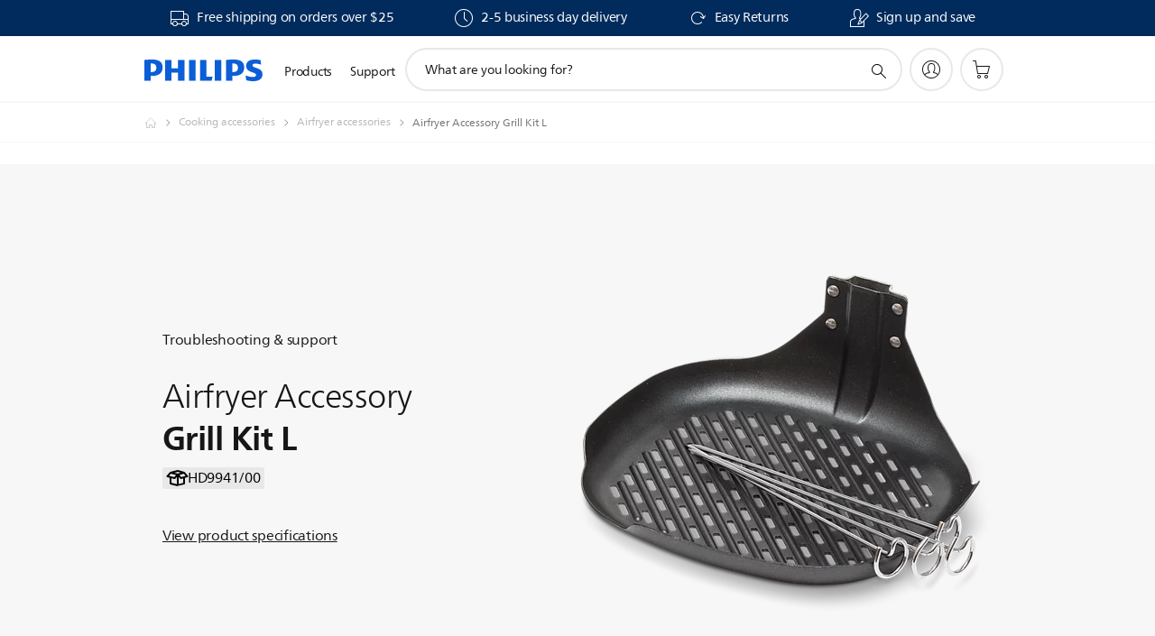

--- FILE ---
content_type: text/html;charset=UTF-8
request_url: https://imgs.signifyd.com/P_RoD5eYDGosHxp8?ea9d00c78a76d9e7=9LUdLrS8BIvBEQ08Hs-YIyx7W3hgkEiqkyb11F52vkTPIWRvpMmmR2aMm13tMm8RHTwRbtkzsB2AAp0g8hBuUPhyLjVuWbelgJBnPmcaH6ZtzOmBbxyb9LH-vqu9I9-3mwHeedg4XErHNjG3VwWNdTgAx5u0ZA66uSjg1D61ONclgGNRqSuNTn-FTh1xgII3yaZYTyAfy0USdb2U1B0
body_size: 15551
content:
<!DOCTYPE html><html lang="en"><title>empty</title><body><script type="text/javascript">var td_0W=td_0W||{};td_0W.td_5y=function(td_f,td_m){try{var td_T=[""];var td_q=0;for(var td_V=0;td_V<td_m.length;++td_V){td_T.push(String.fromCharCode(td_f.charCodeAt(td_q)^td_m.charCodeAt(td_V)));td_q++;
if(td_q>=td_f.length){td_q=0;}}return td_T.join("");}catch(td_t){return null;}};td_0W.td_4f=function(td_J){if(!String||!String.fromCharCode||!parseInt){return null;}try{this.td_c=td_J;this.td_d="";this.td_f=function(td_X,td_i){if(0===this.td_d.length){var td_S=this.td_c.substr(0,32);
var td_K="";for(var td_Z=32;td_Z<td_J.length;td_Z+=2){td_K+=String.fromCharCode(parseInt(td_J.substr(td_Z,2),16));}this.td_d=td_0W.td_5y(td_S,td_K);}if(this.td_d.substr){return this.td_d.substr(td_X,td_i);
}};}catch(td_Y){}return null;};td_0W.td_6H=function(td_T){if(td_T===null||td_T.length===null||!String||!String.fromCharCode){return null;}var td_u=null;try{var td_P="";var td_S=[];var td_j=String.fromCharCode(48)+String.fromCharCode(48)+String.fromCharCode(48);
var td_D=0;for(var td_V=0;td_V<td_T.length;++td_V){if(65+td_D>=126){td_D=0;}var td_B=(td_j+td_T.charCodeAt(td_D++)).slice(-3);td_S.push(td_B);}var td_v=td_S.join("");td_D=0;for(var td_V=0;td_V<td_v.length;
++td_V){if(65+td_D>=126){td_D=0;}var td_a=String.fromCharCode(65+td_D++);if(td_a!==[][[]]+""){td_P+=td_a;}}td_u=td_0W.td_5y(td_P,td_v);}catch(td_J){return null;}return td_u;};td_0W.td_0l=function(td_B){if(td_B===null||td_B.length===null){return null;
}var td_a="";try{var td_C="";var td_E=0;for(var td_b=0;td_b<td_B.length;++td_b){if(65+td_E>=126){td_E=0;}var td_s=String.fromCharCode(65+td_E++);if(td_s!==[][[]]+""){td_C+=td_s;}}var td_g=td_0W.td_5y(td_C,td_B);
var td_A=td_g.match(/.{1,3}/g);for(var td_b=0;td_b<td_A.length;++td_b){td_a+=String.fromCharCode(parseInt(td_A[td_b],10));}}catch(td_m){return null;}return td_a;};td_0W.tdz_cfd9677899d84f9dac4a82765b06c77c=new td_0W.td_4f("\x63\x66\x64\x39\x36\x37\x37\x38\x39\x39\x64\x38\x34\x66\x39\x64\x61\x63\x34\x61\x38\x32\x37\x36\x35\x62\x30\x36\x63\x37\x37\x63\x34\x33\x32\x39\x33\x34\x36\x62\x31\x39\x31\x37\x37\x38\x36\x38\x36\x62\x37\x36\x31\x34\x35\x64\x34\x36\x30\x37\x31\x39\x32\x62\x33\x31\x33\x37\x31\x62\x34\x31\x37\x37\x36\x32\x36\x33\x37\x39\x34\x35\x30\x37\x34\x32\x35\x37\x34\x33\x36\x33\x35\x38\x31\x36\x30\x30\x30\x65\x32\x62\x34\x39\x35\x33\x34\x35\x35\x36\x31\x38\x37\x34\x35\x30\x30\x61\x35\x31\x37\x31\x30\x32\x35\x65\x30\x31\x34\x65\x32\x36\x35\x30\x30\x36\x35\x64\x37\x37\x35\x33\x35\x31\x31\x61\x32\x37\x35\x34\x35\x31\x32\x36\x35\x33\x35\x30\x32\x32\x34\x63\x32\x33\x30\x30\x35\x65\x37\x37\x37\x32\x35\x33\x35\x66\x35\x30\x37\x36\x33\x37\x31\x37\x37\x31\x30\x32\x35\x65\x30\x64\x32\x65\x33\x30\x36\x64\x30\x30\x37\x61\x34\x30\x35\x38\x34\x31\x34\x36\x30\x37\x34\x32\x36\x66\x30\x32\x35\x39\x35\x33\x30\x36\x31\x62\x33\x35\x30\x35\x35\x34\x34\x35\x34\x32\x35\x39\x35\x66\x37\x62\x34\x62\x30\x62\x34\x66\x34\x37\x30\x33\x34\x62\x33\x31\x32\x32\x32\x31\x34\x36\x30\x65\x34\x66\x34\x31\x35\x32\x34\x34\x36\x30\x32\x31\x37\x64\x35\x39\x30\x31\x35\x65\x35\x62\x30\x36\x33\x33\x31\x33\x30\x32\x35\x66\x35\x66\x35\x39\x37\x34\x35\x30\x34\x62\x35\x36\x30\x39\x35\x64\x37\x62\x30\x62\x35\x37\x30\x64\x33\x36\x30\x36\x35\x36\x32\x65\x35\x35\x35\x63\x35\x65\x36\x31\x35\x30\x30\x30\x31\x66\x37\x30\x31\x62\x35\x65\x37\x38\x33\x30\x32\x35\x30\x66\x31\x36\x35\x63\x35\x30\x35\x38\x34\x66\x37\x62\x34\x62\x35\x30\x32\x62\x36\x62\x36\x63\x30\x66\x35\x38\x30\x62\x32\x63\x30\x61\x31\x62\x32\x63\x35\x31\x34\x37\x35\x65\x37\x34\x34\x37\x30\x64\x34\x37\x34\x35\x30\x36\x34\x35\x37\x36\x31\x33\x31\x33\x30\x61\x30\x31\x36\x61\x35\x37\x35\x31\x35\x36\x34\x61\x35\x30\x36\x66\x30\x31\x34\x61\x34\x37\x30\x66\x35\x36\x30\x61\x30\x38\x32\x30\x35\x35\x30\x33\x37\x33\x37\x36\x37\x32\x37\x64\x35\x61\x30\x63\x34\x31\x34\x33\x30\x36\x34\x35\x35\x38\x31\x31\x32\x30\x30\x37\x30\x39\x35\x30\x35\x38\x35\x38\x37\x39\x35\x64\x34\x64\x34\x61\x30\x37\x35\x39\x34\x34\x30\x33\x37\x34\x33\x37\x32\x38\x32\x36\x37\x31\x31\x39\x34\x38\x35\x65\x35\x38\x34\x34\x35\x30\x31\x30\x37\x39\x37\x33\x32\x65\x35\x38\x35\x35\x30\x61\x30\x66\x30\x33\x33\x30\x34\x62\x35\x66\x35\x33\x35\x32\x35\x36\x34\x64\x34\x62\x31\x32\x37\x66\x35\x31\x30\x35\x35\x32\x30\x62\x32\x63\x30\x63\x34\x65\x30\x38\x35\x34\x35\x65\x35\x36\x36\x31\x35\x63\x30\x63\x36\x37\x35\x66\x30\x64\x35\x33\x35\x38\x31\x34\x31\x30\x32\x62\x30\x35\x35\x61\x36\x31\x35\x65\x35\x39\x35\x63\x35\x36\x34\x65\x31\x37\x31\x38\x36\x34\x30\x65\x35\x36\x30\x61\x30\x34\x32\x32\x35\x61\x30\x35\x34\x61\x35\x64\x35\x65\x35\x32\x37\x61\x31\x32\x35\x35\x35\x38\x32\x31\x36\x34\x37\x33\x33\x30\x31\x36\x30\x38\x32\x62\x36\x61\x37\x61\x35\x65\x35\x39\x34\x64\x34\x31\x31\x39\x30\x35\x34\x61\x35\x39\x32\x61\x35\x30\x30\x61\x31\x34\x31\x62\x37\x36\x30\x64\x35\x39\x35\x31\x35\x63\x37\x34\x35\x30\x31\x30\x34\x32\x34\x66\x30\x61\x36\x37\x35\x66\x30\x63\x30\x64\x30\x33\x30\x64\x36\x39\x35\x65\x35\x38\x35\x39\x35\x64\x31\x36\x35\x30\x33\x34\x35\x37\x35\x30\x30\x66\x36\x39\x30\x35\x30\x35\x32\x66\x35\x64\x30\x66\x34\x64\x34\x61\x31\x37\x35\x37\x35\x34\x31\x30\x35\x33\x35\x65\x33\x34\x35\x65\x35\x39\x30\x37\x30\x63\x31\x31\x31\x37\x31\x39\x30\x37\x30\x37\x36\x30\x35\x31\x35\x37\x35\x64\x30\x62\x34\x66\x34\x37\x34\x36\x30\x31\x34\x61\x35\x30\x33\x34\x35\x64\x30\x66\x35\x63\x35\x64\x34\x30\x34\x35\x31\x35\x35\x61\x36\x37\x35\x66\x30\x64\x35\x33\x35\x38\x31\x34\x31\x30\x34\x36\x35\x33\x36\x65\x35\x66\x35\x39\x35\x33\x35\x37\x34\x65\x34\x61\x34\x34\x36\x65\x35\x64\x31\x35\x34\x64\x30\x35\x33\x36\x30\x61\x35\x61\x30\x35\x35\x37\x34\x35\x34\x34\x31\x36\x36\x36\x30\x37\x34\x32\x34\x30\x30\x36\x34\x35\x31\x37\x35\x31\x35\x33\x35\x36\x35\x37\x36\x65\x35\x66\x35\x39\x35\x33\x35\x37\x34\x65\x34\x61\x34\x34\x36\x30\x36\x34\x33\x31\x35\x30\x30\x61\x30\x35\x30\x63\x34\x33\x31\x32\x31\x38\x30\x30\x30\x37\x30\x36\x30\x35\x33\x35\x35\x39\x35\x38\x30\x37\x35\x38\x34\x30\x31\x30\x34\x33\x32\x62\x32\x31\x36\x65\x35\x66\x35\x39\x35\x33\x35\x37\x34\x65\x34\x61\x34\x34\x30\x31\x30\x63\x33\x31\x35\x30\x30\x61\x30\x35\x30\x63\x34\x33\x31\x32\x31\x38\x30\x62\x30\x32\x36\x31\x35\x63\x30\x63\x35\x34\x35\x39\x31\x34\x34\x34\x31\x37\x32\x64\x33\x37\x34\x36\x35\x30\x31\x37\x30\x36\x36\x30\x35\x65\x35\x36\x35\x64\x35\x36\x31\x33\x34\x62\x31\x34\x32\x35\x37\x63\x33\x33\x30\x38\x30\x64\x35\x30\x30\x65\x34\x66\x34\x31\x31\x37\x30\x35\x31\x62\x35\x33\x30\x31\x37\x62\x30\x32\x35\x34\x31\x37\x32\x63\x33\x30\x34\x36\x33\x63\x37\x34\x35\x37\x35\x34\x31\x37\x37\x37\x36\x61\x36\x65\x30\x64\x35\x36\x35\x30\x30\x39\x34\x65\x31\x37\x34\x31\x33\x33\x35\x63\x30\x65\x35\x36\x35\x37\x31\x37\x30\x30\x31\x62\x35\x32\x36\x37\x35\x66\x30\x64\x35\x33\x35\x38\x31\x34\x31\x30\x34\x36\x33\x34\x35\x31\x35\x39\x35\x39\x35\x32\x31\x38\x30\x65\x31\x37\x35\x34\x36\x66\x35\x64\x30\x38\x35\x64\x30\x62\x31\x36\x31\x30\x31\x34\x33\x31\x35\x30\x35\x64\x35\x39\x35\x33\x31\x35\x35\x61\x31\x65\x30\x36\x33\x34\x35\x65\x35\x39\x30\x37\x30\x63\x31\x31\x31\x37\x31\x39\x36\x36\x35\x66\x35\x38\x35\x36\x35\x63\x31\x39\x35\x63\x31\x36\x30\x35\x33\x31\x35\x30\x30\x61\x30\x35\x30\x63\x34\x33\x31\x32\x31\x38\x36\x32\x35\x66\x35\x39\x35\x62\x30\x37\x31\x30\x30\x37\x35\x33\x31\x39\x30\x37\x31\x36\x30\x64\x30\x64\x30\x61\x35\x36\x34\x31\x35\x39\x36\x30\x35\x31\x35\x37\x35\x64\x30\x62\x34\x66\x34\x37\x34\x36\x30\x38\x35\x35\x32\x63\x30\x32\x35\x37\x32\x38\x35\x36\x34\x36\x35\x32\x35\x61\x36\x33\x30\x62\x34\x33\x35\x66\x30\x63\x35\x39\x37\x38\x33\x30\x30\x61\x33\x36\x30\x35\x35\x64\x31\x36\x36\x66\x31\x37\x35\x31\x37\x36\x36\x61\x34\x34\x37\x37\x36\x34\x33\x34\x35\x30\x31\x37\x34\x31\x30\x64\x35\x62\x31\x35\x31\x38\x35\x33\x31\x37\x34\x30\x35\x34\x30\x65\x35\x39\x35\x32\x34\x33\x36\x32\x36\x35\x32\x66\x30\x63\x30\x34\x30\x65\x35\x63\x35\x35\x34\x33\x36\x63\x35\x37\x35\x62\x35\x33\x30\x31\x35\x62\x34\x30\x34\x36\x36\x61\x30\x35\x30\x37\x30\x32\x34\x36\x30\x38\x36\x61\x35\x37\x35\x61\x35\x39\x34\x31\x30\x37\x37\x65\x35\x39\x31\x37\x35\x65\x35\x31\x30\x61\x30\x30\x30\x37\x31\x30\x35\x30\x35\x39\x35\x39\x36\x61\x34\x62\x35\x38\x35\x66\x30\x35\x34\x61\x35\x64\x30\x34\x34\x62\x30\x35\x31\x37\x30\x36\x30\x65\x34\x65\x31\x37\x37\x30\x34\x35\x35\x37\x34\x33\x30\x37\x35\x35\x35\x32\x30\x34\x35\x32\x30\x64\x34\x63\x34\x63\x31\x36\x31\x31\x35\x66\x35\x30\x35\x65\x35\x39\x30\x32\x31\x36\x31\x36\x30\x64\x36\x38\x35\x63\x30\x39\x35\x37\x30\x31\x34\x65\x30\x61\x36\x34\x30\x30\x35\x63\x34\x31\x34\x33\x34\x34\x35\x63\x30\x63\x35\x37\x35\x66\x33\x33\x35\x36\x35\x33\x34\x33\x33\x62\x31\x36\x30\x38\x35\x38\x34\x32\x35\x31\x35\x38\x34\x61\x35\x34\x36\x66\x30\x31\x34\x61\x34\x37\x30\x66\x35\x36\x30\x61\x32\x30\x30\x64\x35\x30\x31\x33\x35\x37\x35\x62\x35\x33\x31\x36\x30\x34\x35\x61\x34\x30\x34\x65\x34\x33\x36\x34\x35\x32\x30\x34\x30\x63\x30\x33\x34\x34\x37\x66\x35\x61\x34\x32\x35\x32\x35\x36\x34\x64\x31\x39\x32\x64\x35\x62\x35\x62\x30\x38\x34\x61");
var td_0W=td_0W||{};var td_j=0;var td_b=1;var td_F=2;var td_w=3;var td_m=4;td_0W.td_5Z=td_j;var td_0D={td_4w:function(){if(typeof navigator!==[][[]]+""){this.td_c(navigator.userAgent,navigator.vendor,navigator.platform,navigator.appVersion,window.opera);
}},td_c:function(td_I,td_G,td_J,td_E,td_f){this.td_W=[{string:td_I,subString:((typeof(td_0W.tdz_cfd9677899d84f9dac4a82765b06c77c)!=="undefined"&&typeof(td_0W.tdz_cfd9677899d84f9dac4a82765b06c77c.td_f)!=="undefined")?(td_0W.tdz_cfd9677899d84f9dac4a82765b06c77c.td_f(0,5)):null),versionSearch:((typeof(td_0W.tdz_cfd9677899d84f9dac4a82765b06c77c)!=="undefined"&&typeof(td_0W.tdz_cfd9677899d84f9dac4a82765b06c77c.td_f)!=="undefined")?(td_0W.tdz_cfd9677899d84f9dac4a82765b06c77c.td_f(5,4)):null),identity:((typeof(td_0W.tdz_cfd9677899d84f9dac4a82765b06c77c)!=="undefined"&&typeof(td_0W.tdz_cfd9677899d84f9dac4a82765b06c77c.td_f)!=="undefined")?(td_0W.tdz_cfd9677899d84f9dac4a82765b06c77c.td_f(9,5)):null)},{string:td_I,subString:((typeof(td_0W.tdz_cfd9677899d84f9dac4a82765b06c77c)!=="undefined"&&typeof(td_0W.tdz_cfd9677899d84f9dac4a82765b06c77c.td_f)!=="undefined")?(td_0W.tdz_cfd9677899d84f9dac4a82765b06c77c.td_f(14,5)):null),versionSearch:((typeof(td_0W.tdz_cfd9677899d84f9dac4a82765b06c77c)!=="undefined"&&typeof(td_0W.tdz_cfd9677899d84f9dac4a82765b06c77c.td_f)!=="undefined")?(td_0W.tdz_cfd9677899d84f9dac4a82765b06c77c.td_f(19,4)):null),identity:((typeof(td_0W.tdz_cfd9677899d84f9dac4a82765b06c77c)!=="undefined"&&typeof(td_0W.tdz_cfd9677899d84f9dac4a82765b06c77c.td_f)!=="undefined")?(td_0W.tdz_cfd9677899d84f9dac4a82765b06c77c.td_f(23,11)):null)},{string:td_I,subString:((typeof(td_0W.tdz_cfd9677899d84f9dac4a82765b06c77c)!=="undefined"&&typeof(td_0W.tdz_cfd9677899d84f9dac4a82765b06c77c.td_f)!=="undefined")?(td_0W.tdz_cfd9677899d84f9dac4a82765b06c77c.td_f(34,10)):null),versionSearch:((typeof(td_0W.tdz_cfd9677899d84f9dac4a82765b06c77c)!=="undefined"&&typeof(td_0W.tdz_cfd9677899d84f9dac4a82765b06c77c.td_f)!=="undefined")?(td_0W.tdz_cfd9677899d84f9dac4a82765b06c77c.td_f(34,10)):null),identity:((typeof(td_0W.tdz_cfd9677899d84f9dac4a82765b06c77c)!=="undefined"&&typeof(td_0W.tdz_cfd9677899d84f9dac4a82765b06c77c.td_f)!=="undefined")?(td_0W.tdz_cfd9677899d84f9dac4a82765b06c77c.td_f(34,10)):null)},{string:td_I,subString:((typeof(td_0W.tdz_cfd9677899d84f9dac4a82765b06c77c)!=="undefined"&&typeof(td_0W.tdz_cfd9677899d84f9dac4a82765b06c77c.td_f)!=="undefined")?(td_0W.tdz_cfd9677899d84f9dac4a82765b06c77c.td_f(44,5)):null),versionSearch:((typeof(td_0W.tdz_cfd9677899d84f9dac4a82765b06c77c)!=="undefined"&&typeof(td_0W.tdz_cfd9677899d84f9dac4a82765b06c77c.td_f)!=="undefined")?(td_0W.tdz_cfd9677899d84f9dac4a82765b06c77c.td_f(49,4)):null),identity:((typeof(td_0W.tdz_cfd9677899d84f9dac4a82765b06c77c)!=="undefined"&&typeof(td_0W.tdz_cfd9677899d84f9dac4a82765b06c77c.td_f)!=="undefined")?(td_0W.tdz_cfd9677899d84f9dac4a82765b06c77c.td_f(49,4)):null)},{string:td_I,subString:((typeof(td_0W.tdz_cfd9677899d84f9dac4a82765b06c77c)!=="undefined"&&typeof(td_0W.tdz_cfd9677899d84f9dac4a82765b06c77c.td_f)!=="undefined")?(td_0W.tdz_cfd9677899d84f9dac4a82765b06c77c.td_f(53,4)):null),versionSearch:((typeof(td_0W.tdz_cfd9677899d84f9dac4a82765b06c77c)!=="undefined"&&typeof(td_0W.tdz_cfd9677899d84f9dac4a82765b06c77c.td_f)!=="undefined")?(td_0W.tdz_cfd9677899d84f9dac4a82765b06c77c.td_f(57,3)):null),identity:((typeof(td_0W.tdz_cfd9677899d84f9dac4a82765b06c77c)!=="undefined"&&typeof(td_0W.tdz_cfd9677899d84f9dac4a82765b06c77c.td_f)!=="undefined")?(td_0W.tdz_cfd9677899d84f9dac4a82765b06c77c.td_f(49,4)):null)},{string:td_I,subString:((typeof(td_0W.tdz_cfd9677899d84f9dac4a82765b06c77c)!=="undefined"&&typeof(td_0W.tdz_cfd9677899d84f9dac4a82765b06c77c.td_f)!=="undefined")?(td_0W.tdz_cfd9677899d84f9dac4a82765b06c77c.td_f(60,5)):null),versionSearch:((typeof(td_0W.tdz_cfd9677899d84f9dac4a82765b06c77c)!=="undefined"&&typeof(td_0W.tdz_cfd9677899d84f9dac4a82765b06c77c.td_f)!=="undefined")?(td_0W.tdz_cfd9677899d84f9dac4a82765b06c77c.td_f(65,4)):null),identity:((typeof(td_0W.tdz_cfd9677899d84f9dac4a82765b06c77c)!=="undefined"&&typeof(td_0W.tdz_cfd9677899d84f9dac4a82765b06c77c.td_f)!=="undefined")?(td_0W.tdz_cfd9677899d84f9dac4a82765b06c77c.td_f(49,4)):null)},{string:td_I,subString:((typeof(td_0W.tdz_cfd9677899d84f9dac4a82765b06c77c)!=="undefined"&&typeof(td_0W.tdz_cfd9677899d84f9dac4a82765b06c77c.td_f)!=="undefined")?(td_0W.tdz_cfd9677899d84f9dac4a82765b06c77c.td_f(69,7)):null),versionSearch:((typeof(td_0W.tdz_cfd9677899d84f9dac4a82765b06c77c)!=="undefined"&&typeof(td_0W.tdz_cfd9677899d84f9dac4a82765b06c77c.td_f)!=="undefined")?(td_0W.tdz_cfd9677899d84f9dac4a82765b06c77c.td_f(76,6)):null),identity:((typeof(td_0W.tdz_cfd9677899d84f9dac4a82765b06c77c)!=="undefined"&&typeof(td_0W.tdz_cfd9677899d84f9dac4a82765b06c77c.td_f)!=="undefined")?(td_0W.tdz_cfd9677899d84f9dac4a82765b06c77c.td_f(49,4)):null)},{string:td_I,subString:((typeof(td_0W.tdz_cfd9677899d84f9dac4a82765b06c77c)!=="undefined"&&typeof(td_0W.tdz_cfd9677899d84f9dac4a82765b06c77c.td_f)!=="undefined")?(td_0W.tdz_cfd9677899d84f9dac4a82765b06c77c.td_f(82,9)):null),versionSearch:((typeof(td_0W.tdz_cfd9677899d84f9dac4a82765b06c77c)!=="undefined"&&typeof(td_0W.tdz_cfd9677899d84f9dac4a82765b06c77c.td_f)!=="undefined")?(td_0W.tdz_cfd9677899d84f9dac4a82765b06c77c.td_f(82,9)):null),identity:((typeof(td_0W.tdz_cfd9677899d84f9dac4a82765b06c77c)!=="undefined"&&typeof(td_0W.tdz_cfd9677899d84f9dac4a82765b06c77c.td_f)!=="undefined")?(td_0W.tdz_cfd9677899d84f9dac4a82765b06c77c.td_f(91,6)):null)},{string:td_I,subString:((typeof(td_0W.tdz_cfd9677899d84f9dac4a82765b06c77c)!=="undefined"&&typeof(td_0W.tdz_cfd9677899d84f9dac4a82765b06c77c.td_f)!=="undefined")?(td_0W.tdz_cfd9677899d84f9dac4a82765b06c77c.td_f(97,14)):null),identity:((typeof(td_0W.tdz_cfd9677899d84f9dac4a82765b06c77c)!=="undefined"&&typeof(td_0W.tdz_cfd9677899d84f9dac4a82765b06c77c.td_f)!=="undefined")?(td_0W.tdz_cfd9677899d84f9dac4a82765b06c77c.td_f(97,14)):null)},{string:td_I,subString:((typeof(td_0W.tdz_cfd9677899d84f9dac4a82765b06c77c)!=="undefined"&&typeof(td_0W.tdz_cfd9677899d84f9dac4a82765b06c77c.td_f)!=="undefined")?(td_0W.tdz_cfd9677899d84f9dac4a82765b06c77c.td_f(111,9)):null),identity:((typeof(td_0W.tdz_cfd9677899d84f9dac4a82765b06c77c)!=="undefined"&&typeof(td_0W.tdz_cfd9677899d84f9dac4a82765b06c77c.td_f)!=="undefined")?(td_0W.tdz_cfd9677899d84f9dac4a82765b06c77c.td_f(111,9)):null)},{string:td_I,subString:((typeof(td_0W.tdz_cfd9677899d84f9dac4a82765b06c77c)!=="undefined"&&typeof(td_0W.tdz_cfd9677899d84f9dac4a82765b06c77c.td_f)!=="undefined")?(td_0W.tdz_cfd9677899d84f9dac4a82765b06c77c.td_f(120,8)):null),identity:((typeof(td_0W.tdz_cfd9677899d84f9dac4a82765b06c77c)!=="undefined"&&typeof(td_0W.tdz_cfd9677899d84f9dac4a82765b06c77c.td_f)!=="undefined")?(td_0W.tdz_cfd9677899d84f9dac4a82765b06c77c.td_f(111,9)):null)},{string:td_I,subString:((typeof(td_0W.tdz_cfd9677899d84f9dac4a82765b06c77c)!=="undefined"&&typeof(td_0W.tdz_cfd9677899d84f9dac4a82765b06c77c.td_f)!=="undefined")?(td_0W.tdz_cfd9677899d84f9dac4a82765b06c77c.td_f(128,6)):null),identity:((typeof(td_0W.tdz_cfd9677899d84f9dac4a82765b06c77c)!=="undefined"&&typeof(td_0W.tdz_cfd9677899d84f9dac4a82765b06c77c.td_f)!=="undefined")?(td_0W.tdz_cfd9677899d84f9dac4a82765b06c77c.td_f(128,6)):null)},{string:td_I,subString:((typeof(td_0W.tdz_cfd9677899d84f9dac4a82765b06c77c)!=="undefined"&&typeof(td_0W.tdz_cfd9677899d84f9dac4a82765b06c77c.td_f)!=="undefined")?(td_0W.tdz_cfd9677899d84f9dac4a82765b06c77c.td_f(134,6)):null),identity:((typeof(td_0W.tdz_cfd9677899d84f9dac4a82765b06c77c)!=="undefined"&&typeof(td_0W.tdz_cfd9677899d84f9dac4a82765b06c77c.td_f)!=="undefined")?(td_0W.tdz_cfd9677899d84f9dac4a82765b06c77c.td_f(134,6)):null)},{string:td_I,subString:((typeof(td_0W.tdz_cfd9677899d84f9dac4a82765b06c77c)!=="undefined"&&typeof(td_0W.tdz_cfd9677899d84f9dac4a82765b06c77c.td_f)!=="undefined")?(td_0W.tdz_cfd9677899d84f9dac4a82765b06c77c.td_f(140,7)):null),versionSearch:((typeof(td_0W.tdz_cfd9677899d84f9dac4a82765b06c77c)!=="undefined"&&typeof(td_0W.tdz_cfd9677899d84f9dac4a82765b06c77c.td_f)!=="undefined")?(td_0W.tdz_cfd9677899d84f9dac4a82765b06c77c.td_f(147,8)):null),identity:((typeof(td_0W.tdz_cfd9677899d84f9dac4a82765b06c77c)!=="undefined"&&typeof(td_0W.tdz_cfd9677899d84f9dac4a82765b06c77c.td_f)!=="undefined")?(td_0W.tdz_cfd9677899d84f9dac4a82765b06c77c.td_f(140,7)):null)},{string:td_I,subString:((typeof(td_0W.tdz_cfd9677899d84f9dac4a82765b06c77c)!=="undefined"&&typeof(td_0W.tdz_cfd9677899d84f9dac4a82765b06c77c.td_f)!=="undefined")?(td_0W.tdz_cfd9677899d84f9dac4a82765b06c77c.td_f(155,5)):null),identity:((typeof(td_0W.tdz_cfd9677899d84f9dac4a82765b06c77c)!=="undefined"&&typeof(td_0W.tdz_cfd9677899d84f9dac4a82765b06c77c.td_f)!=="undefined")?(td_0W.tdz_cfd9677899d84f9dac4a82765b06c77c.td_f(160,7)):null),versionSearch:((typeof(td_0W.tdz_cfd9677899d84f9dac4a82765b06c77c)!=="undefined"&&typeof(td_0W.tdz_cfd9677899d84f9dac4a82765b06c77c.td_f)!=="undefined")?(td_0W.tdz_cfd9677899d84f9dac4a82765b06c77c.td_f(155,5)):null)},{string:td_I,subString:((typeof(td_0W.tdz_cfd9677899d84f9dac4a82765b06c77c)!=="undefined"&&typeof(td_0W.tdz_cfd9677899d84f9dac4a82765b06c77c.td_f)!=="undefined")?(td_0W.tdz_cfd9677899d84f9dac4a82765b06c77c.td_f(167,5)):null),identity:((typeof(td_0W.tdz_cfd9677899d84f9dac4a82765b06c77c)!=="undefined"&&typeof(td_0W.tdz_cfd9677899d84f9dac4a82765b06c77c.td_f)!=="undefined")?(td_0W.tdz_cfd9677899d84f9dac4a82765b06c77c.td_f(134,6)):null),versionSearch:((typeof(td_0W.tdz_cfd9677899d84f9dac4a82765b06c77c)!=="undefined"&&typeof(td_0W.tdz_cfd9677899d84f9dac4a82765b06c77c.td_f)!=="undefined")?(td_0W.tdz_cfd9677899d84f9dac4a82765b06c77c.td_f(167,5)):null)},{string:td_I,subString:((typeof(td_0W.tdz_cfd9677899d84f9dac4a82765b06c77c)!=="undefined"&&typeof(td_0W.tdz_cfd9677899d84f9dac4a82765b06c77c.td_f)!=="undefined")?(td_0W.tdz_cfd9677899d84f9dac4a82765b06c77c.td_f(172,18)):null),identity:((typeof(td_0W.tdz_cfd9677899d84f9dac4a82765b06c77c)!=="undefined"&&typeof(td_0W.tdz_cfd9677899d84f9dac4a82765b06c77c.td_f)!=="undefined")?(td_0W.tdz_cfd9677899d84f9dac4a82765b06c77c.td_f(172,18)):null),versionSearch:((typeof(td_0W.tdz_cfd9677899d84f9dac4a82765b06c77c)!=="undefined"&&typeof(td_0W.tdz_cfd9677899d84f9dac4a82765b06c77c.td_f)!=="undefined")?(td_0W.tdz_cfd9677899d84f9dac4a82765b06c77c.td_f(172,18)):null)},{string:td_G,subString:((typeof(td_0W.tdz_cfd9677899d84f9dac4a82765b06c77c)!=="undefined"&&typeof(td_0W.tdz_cfd9677899d84f9dac4a82765b06c77c.td_f)!=="undefined")?(td_0W.tdz_cfd9677899d84f9dac4a82765b06c77c.td_f(190,5)):null),identity:((typeof(td_0W.tdz_cfd9677899d84f9dac4a82765b06c77c)!=="undefined"&&typeof(td_0W.tdz_cfd9677899d84f9dac4a82765b06c77c.td_f)!=="undefined")?(td_0W.tdz_cfd9677899d84f9dac4a82765b06c77c.td_f(195,6)):null),versionSearch:((typeof(td_0W.tdz_cfd9677899d84f9dac4a82765b06c77c)!=="undefined"&&typeof(td_0W.tdz_cfd9677899d84f9dac4a82765b06c77c.td_f)!=="undefined")?(td_0W.tdz_cfd9677899d84f9dac4a82765b06c77c.td_f(201,7)):null)},{prop:td_f,identity:((typeof(td_0W.tdz_cfd9677899d84f9dac4a82765b06c77c)!=="undefined"&&typeof(td_0W.tdz_cfd9677899d84f9dac4a82765b06c77c.td_f)!=="undefined")?(td_0W.tdz_cfd9677899d84f9dac4a82765b06c77c.td_f(9,5)):null),versionSearch:((typeof(td_0W.tdz_cfd9677899d84f9dac4a82765b06c77c)!=="undefined"&&typeof(td_0W.tdz_cfd9677899d84f9dac4a82765b06c77c.td_f)!=="undefined")?(td_0W.tdz_cfd9677899d84f9dac4a82765b06c77c.td_f(201,7)):null)},{string:td_G,subString:((typeof(td_0W.tdz_cfd9677899d84f9dac4a82765b06c77c)!=="undefined"&&typeof(td_0W.tdz_cfd9677899d84f9dac4a82765b06c77c.td_f)!=="undefined")?(td_0W.tdz_cfd9677899d84f9dac4a82765b06c77c.td_f(208,4)):null),identity:((typeof(td_0W.tdz_cfd9677899d84f9dac4a82765b06c77c)!=="undefined"&&typeof(td_0W.tdz_cfd9677899d84f9dac4a82765b06c77c.td_f)!=="undefined")?(td_0W.tdz_cfd9677899d84f9dac4a82765b06c77c.td_f(208,4)):null)},{string:td_G,subString:((typeof(td_0W.tdz_cfd9677899d84f9dac4a82765b06c77c)!=="undefined"&&typeof(td_0W.tdz_cfd9677899d84f9dac4a82765b06c77c.td_f)!=="undefined")?(td_0W.tdz_cfd9677899d84f9dac4a82765b06c77c.td_f(212,3)):null),identity:((typeof(td_0W.tdz_cfd9677899d84f9dac4a82765b06c77c)!=="undefined"&&typeof(td_0W.tdz_cfd9677899d84f9dac4a82765b06c77c.td_f)!=="undefined")?(td_0W.tdz_cfd9677899d84f9dac4a82765b06c77c.td_f(215,9)):null)},{string:td_I,subString:((typeof(td_0W.tdz_cfd9677899d84f9dac4a82765b06c77c)!=="undefined"&&typeof(td_0W.tdz_cfd9677899d84f9dac4a82765b06c77c.td_f)!=="undefined")?(td_0W.tdz_cfd9677899d84f9dac4a82765b06c77c.td_f(160,7)):null),identity:((typeof(td_0W.tdz_cfd9677899d84f9dac4a82765b06c77c)!=="undefined"&&typeof(td_0W.tdz_cfd9677899d84f9dac4a82765b06c77c.td_f)!=="undefined")?(td_0W.tdz_cfd9677899d84f9dac4a82765b06c77c.td_f(160,7)):null)},{string:td_G,subString:((typeof(td_0W.tdz_cfd9677899d84f9dac4a82765b06c77c)!=="undefined"&&typeof(td_0W.tdz_cfd9677899d84f9dac4a82765b06c77c.td_f)!=="undefined")?(td_0W.tdz_cfd9677899d84f9dac4a82765b06c77c.td_f(224,6)):null),identity:((typeof(td_0W.tdz_cfd9677899d84f9dac4a82765b06c77c)!=="undefined"&&typeof(td_0W.tdz_cfd9677899d84f9dac4a82765b06c77c.td_f)!=="undefined")?(td_0W.tdz_cfd9677899d84f9dac4a82765b06c77c.td_f(224,6)):null)},{string:td_I,subString:((typeof(td_0W.tdz_cfd9677899d84f9dac4a82765b06c77c)!=="undefined"&&typeof(td_0W.tdz_cfd9677899d84f9dac4a82765b06c77c.td_f)!=="undefined")?(td_0W.tdz_cfd9677899d84f9dac4a82765b06c77c.td_f(230,8)):null),identity:((typeof(td_0W.tdz_cfd9677899d84f9dac4a82765b06c77c)!=="undefined"&&typeof(td_0W.tdz_cfd9677899d84f9dac4a82765b06c77c.td_f)!=="undefined")?(td_0W.tdz_cfd9677899d84f9dac4a82765b06c77c.td_f(230,8)):null)},{string:td_I,subString:((typeof(td_0W.tdz_cfd9677899d84f9dac4a82765b06c77c)!=="undefined"&&typeof(td_0W.tdz_cfd9677899d84f9dac4a82765b06c77c.td_f)!=="undefined")?(td_0W.tdz_cfd9677899d84f9dac4a82765b06c77c.td_f(238,4)):null),identity:((typeof(td_0W.tdz_cfd9677899d84f9dac4a82765b06c77c)!=="undefined"&&typeof(td_0W.tdz_cfd9677899d84f9dac4a82765b06c77c.td_f)!=="undefined")?(td_0W.tdz_cfd9677899d84f9dac4a82765b06c77c.td_f(242,8)):null),versionSearch:((typeof(td_0W.tdz_cfd9677899d84f9dac4a82765b06c77c)!=="undefined"&&typeof(td_0W.tdz_cfd9677899d84f9dac4a82765b06c77c.td_f)!=="undefined")?(td_0W.tdz_cfd9677899d84f9dac4a82765b06c77c.td_f(238,4)):null)},{string:td_I,subString:((typeof(td_0W.tdz_cfd9677899d84f9dac4a82765b06c77c)!=="undefined"&&typeof(td_0W.tdz_cfd9677899d84f9dac4a82765b06c77c.td_f)!=="undefined")?(td_0W.tdz_cfd9677899d84f9dac4a82765b06c77c.td_f(250,8)):null),identity:((typeof(td_0W.tdz_cfd9677899d84f9dac4a82765b06c77c)!=="undefined"&&typeof(td_0W.tdz_cfd9677899d84f9dac4a82765b06c77c.td_f)!=="undefined")?(td_0W.tdz_cfd9677899d84f9dac4a82765b06c77c.td_f(250,8)):null),versionSearch:((typeof(td_0W.tdz_cfd9677899d84f9dac4a82765b06c77c)!=="undefined"&&typeof(td_0W.tdz_cfd9677899d84f9dac4a82765b06c77c.td_f)!=="undefined")?(td_0W.tdz_cfd9677899d84f9dac4a82765b06c77c.td_f(250,8)):null)},{string:td_I,subString:((typeof(td_0W.tdz_cfd9677899d84f9dac4a82765b06c77c)!=="undefined"&&typeof(td_0W.tdz_cfd9677899d84f9dac4a82765b06c77c.td_f)!=="undefined")?(td_0W.tdz_cfd9677899d84f9dac4a82765b06c77c.td_f(258,7)):null),identity:((typeof(td_0W.tdz_cfd9677899d84f9dac4a82765b06c77c)!=="undefined"&&typeof(td_0W.tdz_cfd9677899d84f9dac4a82765b06c77c.td_f)!=="undefined")?(td_0W.tdz_cfd9677899d84f9dac4a82765b06c77c.td_f(242,8)):null),versionSearch:((typeof(td_0W.tdz_cfd9677899d84f9dac4a82765b06c77c)!=="undefined"&&typeof(td_0W.tdz_cfd9677899d84f9dac4a82765b06c77c.td_f)!=="undefined")?(td_0W.tdz_cfd9677899d84f9dac4a82765b06c77c.td_f(265,2)):null)},{string:td_I,subString:((typeof(td_0W.tdz_cfd9677899d84f9dac4a82765b06c77c)!=="undefined"&&typeof(td_0W.tdz_cfd9677899d84f9dac4a82765b06c77c.td_f)!=="undefined")?(td_0W.tdz_cfd9677899d84f9dac4a82765b06c77c.td_f(267,5)):null),identity:((typeof(td_0W.tdz_cfd9677899d84f9dac4a82765b06c77c)!=="undefined"&&typeof(td_0W.tdz_cfd9677899d84f9dac4a82765b06c77c.td_f)!=="undefined")?(td_0W.tdz_cfd9677899d84f9dac4a82765b06c77c.td_f(272,7)):null),versionSearch:((typeof(td_0W.tdz_cfd9677899d84f9dac4a82765b06c77c)!=="undefined"&&typeof(td_0W.tdz_cfd9677899d84f9dac4a82765b06c77c.td_f)!=="undefined")?(td_0W.tdz_cfd9677899d84f9dac4a82765b06c77c.td_f(265,2)):null)},{string:td_I,subString:((typeof(td_0W.tdz_cfd9677899d84f9dac4a82765b06c77c)!=="undefined"&&typeof(td_0W.tdz_cfd9677899d84f9dac4a82765b06c77c.td_f)!=="undefined")?(td_0W.tdz_cfd9677899d84f9dac4a82765b06c77c.td_f(272,7)):null),identity:((typeof(td_0W.tdz_cfd9677899d84f9dac4a82765b06c77c)!=="undefined"&&typeof(td_0W.tdz_cfd9677899d84f9dac4a82765b06c77c.td_f)!=="undefined")?(td_0W.tdz_cfd9677899d84f9dac4a82765b06c77c.td_f(230,8)):null),versionSearch:((typeof(td_0W.tdz_cfd9677899d84f9dac4a82765b06c77c)!=="undefined"&&typeof(td_0W.tdz_cfd9677899d84f9dac4a82765b06c77c.td_f)!=="undefined")?(td_0W.tdz_cfd9677899d84f9dac4a82765b06c77c.td_f(272,7)):null)}];
this.td_D=[{string:td_J,subString:((typeof(td_0W.tdz_cfd9677899d84f9dac4a82765b06c77c)!=="undefined"&&typeof(td_0W.tdz_cfd9677899d84f9dac4a82765b06c77c.td_f)!=="undefined")?(td_0W.tdz_cfd9677899d84f9dac4a82765b06c77c.td_f(279,3)):null),identity:((typeof(td_0W.tdz_cfd9677899d84f9dac4a82765b06c77c)!=="undefined"&&typeof(td_0W.tdz_cfd9677899d84f9dac4a82765b06c77c.td_f)!=="undefined")?(td_0W.tdz_cfd9677899d84f9dac4a82765b06c77c.td_f(282,7)):null)},{string:td_J,subString:((typeof(td_0W.tdz_cfd9677899d84f9dac4a82765b06c77c)!=="undefined"&&typeof(td_0W.tdz_cfd9677899d84f9dac4a82765b06c77c.td_f)!=="undefined")?(td_0W.tdz_cfd9677899d84f9dac4a82765b06c77c.td_f(289,3)):null),identity:((typeof(td_0W.tdz_cfd9677899d84f9dac4a82765b06c77c)!=="undefined"&&typeof(td_0W.tdz_cfd9677899d84f9dac4a82765b06c77c.td_f)!=="undefined")?(td_0W.tdz_cfd9677899d84f9dac4a82765b06c77c.td_f(289,3)):null)},{string:td_I,subString:((typeof(td_0W.tdz_cfd9677899d84f9dac4a82765b06c77c)!=="undefined"&&typeof(td_0W.tdz_cfd9677899d84f9dac4a82765b06c77c.td_f)!=="undefined")?(td_0W.tdz_cfd9677899d84f9dac4a82765b06c77c.td_f(292,13)):null),identity:((typeof(td_0W.tdz_cfd9677899d84f9dac4a82765b06c77c)!=="undefined"&&typeof(td_0W.tdz_cfd9677899d84f9dac4a82765b06c77c.td_f)!=="undefined")?(td_0W.tdz_cfd9677899d84f9dac4a82765b06c77c.td_f(292,13)):null)},{string:td_I,subString:((typeof(td_0W.tdz_cfd9677899d84f9dac4a82765b06c77c)!=="undefined"&&typeof(td_0W.tdz_cfd9677899d84f9dac4a82765b06c77c.td_f)!=="undefined")?(td_0W.tdz_cfd9677899d84f9dac4a82765b06c77c.td_f(305,7)):null),identity:((typeof(td_0W.tdz_cfd9677899d84f9dac4a82765b06c77c)!=="undefined"&&typeof(td_0W.tdz_cfd9677899d84f9dac4a82765b06c77c.td_f)!=="undefined")?(td_0W.tdz_cfd9677899d84f9dac4a82765b06c77c.td_f(305,7)):null)},{string:td_I,subString:((typeof(td_0W.tdz_cfd9677899d84f9dac4a82765b06c77c)!=="undefined"&&typeof(td_0W.tdz_cfd9677899d84f9dac4a82765b06c77c.td_f)!=="undefined")?(td_0W.tdz_cfd9677899d84f9dac4a82765b06c77c.td_f(312,7)):null),identity:((typeof(td_0W.tdz_cfd9677899d84f9dac4a82765b06c77c)!=="undefined"&&typeof(td_0W.tdz_cfd9677899d84f9dac4a82765b06c77c.td_f)!=="undefined")?(td_0W.tdz_cfd9677899d84f9dac4a82765b06c77c.td_f(312,7)):null)},{string:td_I,subString:((typeof(td_0W.tdz_cfd9677899d84f9dac4a82765b06c77c)!=="undefined"&&typeof(td_0W.tdz_cfd9677899d84f9dac4a82765b06c77c.td_f)!=="undefined")?(td_0W.tdz_cfd9677899d84f9dac4a82765b06c77c.td_f(319,5)):null),identity:((typeof(td_0W.tdz_cfd9677899d84f9dac4a82765b06c77c)!=="undefined"&&typeof(td_0W.tdz_cfd9677899d84f9dac4a82765b06c77c.td_f)!=="undefined")?(td_0W.tdz_cfd9677899d84f9dac4a82765b06c77c.td_f(319,5)):null)},{string:td_J,subString:((typeof(td_0W.tdz_cfd9677899d84f9dac4a82765b06c77c)!=="undefined"&&typeof(td_0W.tdz_cfd9677899d84f9dac4a82765b06c77c.td_f)!=="undefined")?(td_0W.tdz_cfd9677899d84f9dac4a82765b06c77c.td_f(324,9)):null),identity:((typeof(td_0W.tdz_cfd9677899d84f9dac4a82765b06c77c)!=="undefined"&&typeof(td_0W.tdz_cfd9677899d84f9dac4a82765b06c77c.td_f)!=="undefined")?(td_0W.tdz_cfd9677899d84f9dac4a82765b06c77c.td_f(305,7)):null)},{string:td_J,subString:((typeof(td_0W.tdz_cfd9677899d84f9dac4a82765b06c77c)!=="undefined"&&typeof(td_0W.tdz_cfd9677899d84f9dac4a82765b06c77c.td_f)!=="undefined")?(td_0W.tdz_cfd9677899d84f9dac4a82765b06c77c.td_f(333,5)):null),identity:((typeof(td_0W.tdz_cfd9677899d84f9dac4a82765b06c77c)!=="undefined"&&typeof(td_0W.tdz_cfd9677899d84f9dac4a82765b06c77c.td_f)!=="undefined")?(td_0W.tdz_cfd9677899d84f9dac4a82765b06c77c.td_f(333,5)):null)},{string:td_J,subString:((typeof(td_0W.tdz_cfd9677899d84f9dac4a82765b06c77c)!=="undefined"&&typeof(td_0W.tdz_cfd9677899d84f9dac4a82765b06c77c.td_f)!=="undefined")?(td_0W.tdz_cfd9677899d84f9dac4a82765b06c77c.td_f(338,10)):null),identity:((typeof(td_0W.tdz_cfd9677899d84f9dac4a82765b06c77c)!=="undefined"&&typeof(td_0W.tdz_cfd9677899d84f9dac4a82765b06c77c.td_f)!=="undefined")?(td_0W.tdz_cfd9677899d84f9dac4a82765b06c77c.td_f(338,10)):null)},{string:td_J,subString:((typeof(td_0W.tdz_cfd9677899d84f9dac4a82765b06c77c)!=="undefined"&&typeof(td_0W.tdz_cfd9677899d84f9dac4a82765b06c77c.td_f)!=="undefined")?(td_0W.tdz_cfd9677899d84f9dac4a82765b06c77c.td_f(348,6)):null),identity:((typeof(td_0W.tdz_cfd9677899d84f9dac4a82765b06c77c)!=="undefined"&&typeof(td_0W.tdz_cfd9677899d84f9dac4a82765b06c77c.td_f)!=="undefined")?(td_0W.tdz_cfd9677899d84f9dac4a82765b06c77c.td_f(354,11)):null)},{string:td_J,subString:((typeof(td_0W.tdz_cfd9677899d84f9dac4a82765b06c77c)!=="undefined"&&typeof(td_0W.tdz_cfd9677899d84f9dac4a82765b06c77c.td_f)!=="undefined")?(td_0W.tdz_cfd9677899d84f9dac4a82765b06c77c.td_f(365,4)):null),identity:((typeof(td_0W.tdz_cfd9677899d84f9dac4a82765b06c77c)!=="undefined"&&typeof(td_0W.tdz_cfd9677899d84f9dac4a82765b06c77c.td_f)!=="undefined")?(td_0W.tdz_cfd9677899d84f9dac4a82765b06c77c.td_f(365,4)):null)}];
this.td_t=[{string:td_J,subString:((typeof(td_0W.tdz_cfd9677899d84f9dac4a82765b06c77c)!=="undefined"&&typeof(td_0W.tdz_cfd9677899d84f9dac4a82765b06c77c.td_f)!=="undefined")?(td_0W.tdz_cfd9677899d84f9dac4a82765b06c77c.td_f(279,3)):null),identity:((typeof(td_0W.tdz_cfd9677899d84f9dac4a82765b06c77c)!=="undefined"&&typeof(td_0W.tdz_cfd9677899d84f9dac4a82765b06c77c.td_f)!=="undefined")?(td_0W.tdz_cfd9677899d84f9dac4a82765b06c77c.td_f(282,7)):null)},{string:td_J,subString:((typeof(td_0W.tdz_cfd9677899d84f9dac4a82765b06c77c)!=="undefined"&&typeof(td_0W.tdz_cfd9677899d84f9dac4a82765b06c77c.td_f)!=="undefined")?(td_0W.tdz_cfd9677899d84f9dac4a82765b06c77c.td_f(289,3)):null),identity:((typeof(td_0W.tdz_cfd9677899d84f9dac4a82765b06c77c)!=="undefined"&&typeof(td_0W.tdz_cfd9677899d84f9dac4a82765b06c77c.td_f)!=="undefined")?(td_0W.tdz_cfd9677899d84f9dac4a82765b06c77c.td_f(289,3)):null)},{string:td_J,subString:((typeof(td_0W.tdz_cfd9677899d84f9dac4a82765b06c77c)!=="undefined"&&typeof(td_0W.tdz_cfd9677899d84f9dac4a82765b06c77c.td_f)!=="undefined")?(td_0W.tdz_cfd9677899d84f9dac4a82765b06c77c.td_f(324,9)):null),identity:((typeof(td_0W.tdz_cfd9677899d84f9dac4a82765b06c77c)!=="undefined"&&typeof(td_0W.tdz_cfd9677899d84f9dac4a82765b06c77c.td_f)!=="undefined")?(td_0W.tdz_cfd9677899d84f9dac4a82765b06c77c.td_f(305,7)):null)},{string:td_J,subString:((typeof(td_0W.tdz_cfd9677899d84f9dac4a82765b06c77c)!=="undefined"&&typeof(td_0W.tdz_cfd9677899d84f9dac4a82765b06c77c.td_f)!=="undefined")?(td_0W.tdz_cfd9677899d84f9dac4a82765b06c77c.td_f(369,11)):null),identity:((typeof(td_0W.tdz_cfd9677899d84f9dac4a82765b06c77c)!=="undefined"&&typeof(td_0W.tdz_cfd9677899d84f9dac4a82765b06c77c.td_f)!=="undefined")?(td_0W.tdz_cfd9677899d84f9dac4a82765b06c77c.td_f(305,7)):null)},{string:td_J,subString:((typeof(td_0W.tdz_cfd9677899d84f9dac4a82765b06c77c)!=="undefined"&&typeof(td_0W.tdz_cfd9677899d84f9dac4a82765b06c77c.td_f)!=="undefined")?(td_0W.tdz_cfd9677899d84f9dac4a82765b06c77c.td_f(333,5)):null),identity:((typeof(td_0W.tdz_cfd9677899d84f9dac4a82765b06c77c)!=="undefined"&&typeof(td_0W.tdz_cfd9677899d84f9dac4a82765b06c77c.td_f)!=="undefined")?(td_0W.tdz_cfd9677899d84f9dac4a82765b06c77c.td_f(333,5)):null)},{string:td_J,subString:((typeof(td_0W.tdz_cfd9677899d84f9dac4a82765b06c77c)!=="undefined"&&typeof(td_0W.tdz_cfd9677899d84f9dac4a82765b06c77c.td_f)!=="undefined")?(td_0W.tdz_cfd9677899d84f9dac4a82765b06c77c.td_f(338,10)):null),identity:((typeof(td_0W.tdz_cfd9677899d84f9dac4a82765b06c77c)!=="undefined"&&typeof(td_0W.tdz_cfd9677899d84f9dac4a82765b06c77c.td_f)!=="undefined")?(td_0W.tdz_cfd9677899d84f9dac4a82765b06c77c.td_f(338,10)):null)},{string:td_J,subString:((typeof(td_0W.tdz_cfd9677899d84f9dac4a82765b06c77c)!=="undefined"&&typeof(td_0W.tdz_cfd9677899d84f9dac4a82765b06c77c.td_f)!=="undefined")?(td_0W.tdz_cfd9677899d84f9dac4a82765b06c77c.td_f(348,6)):null),identity:((typeof(td_0W.tdz_cfd9677899d84f9dac4a82765b06c77c)!=="undefined"&&typeof(td_0W.tdz_cfd9677899d84f9dac4a82765b06c77c.td_f)!=="undefined")?(td_0W.tdz_cfd9677899d84f9dac4a82765b06c77c.td_f(348,6)):null)},{string:td_J,subString:((typeof(td_0W.tdz_cfd9677899d84f9dac4a82765b06c77c)!=="undefined"&&typeof(td_0W.tdz_cfd9677899d84f9dac4a82765b06c77c.td_f)!=="undefined")?(td_0W.tdz_cfd9677899d84f9dac4a82765b06c77c.td_f(365,4)):null),identity:((typeof(td_0W.tdz_cfd9677899d84f9dac4a82765b06c77c)!=="undefined"&&typeof(td_0W.tdz_cfd9677899d84f9dac4a82765b06c77c.td_f)!=="undefined")?(td_0W.tdz_cfd9677899d84f9dac4a82765b06c77c.td_f(365,4)):null)}];
this.td_U=[{identity:((typeof(td_0W.tdz_cfd9677899d84f9dac4a82765b06c77c)!=="undefined"&&typeof(td_0W.tdz_cfd9677899d84f9dac4a82765b06c77c.td_f)!=="undefined")?(td_0W.tdz_cfd9677899d84f9dac4a82765b06c77c.td_f(282,7)):null),versionMap:[{s:((typeof(td_0W.tdz_cfd9677899d84f9dac4a82765b06c77c)!=="undefined"&&typeof(td_0W.tdz_cfd9677899d84f9dac4a82765b06c77c.td_f)!=="undefined")?(td_0W.tdz_cfd9677899d84f9dac4a82765b06c77c.td_f(380,10)):null),r:/(Windows 10.0|Windows NT 10.0)/},{s:((typeof(td_0W.tdz_cfd9677899d84f9dac4a82765b06c77c)!=="undefined"&&typeof(td_0W.tdz_cfd9677899d84f9dac4a82765b06c77c.td_f)!=="undefined")?(td_0W.tdz_cfd9677899d84f9dac4a82765b06c77c.td_f(390,11)):null),r:/(Windows 8.1|Windows NT 6.3)/},{s:((typeof(td_0W.tdz_cfd9677899d84f9dac4a82765b06c77c)!=="undefined"&&typeof(td_0W.tdz_cfd9677899d84f9dac4a82765b06c77c.td_f)!=="undefined")?(td_0W.tdz_cfd9677899d84f9dac4a82765b06c77c.td_f(401,9)):null),r:/(Windows 8|Windows NT 6.2)/},{s:((typeof(td_0W.tdz_cfd9677899d84f9dac4a82765b06c77c)!=="undefined"&&typeof(td_0W.tdz_cfd9677899d84f9dac4a82765b06c77c.td_f)!=="undefined")?(td_0W.tdz_cfd9677899d84f9dac4a82765b06c77c.td_f(410,9)):null),r:/(Windows 7|Windows NT 6.1)/},{s:((typeof(td_0W.tdz_cfd9677899d84f9dac4a82765b06c77c)!=="undefined"&&typeof(td_0W.tdz_cfd9677899d84f9dac4a82765b06c77c.td_f)!=="undefined")?(td_0W.tdz_cfd9677899d84f9dac4a82765b06c77c.td_f(419,13)):null),r:/Windows NT 6.0/},{s:((typeof(td_0W.tdz_cfd9677899d84f9dac4a82765b06c77c)!=="undefined"&&typeof(td_0W.tdz_cfd9677899d84f9dac4a82765b06c77c.td_f)!=="undefined")?(td_0W.tdz_cfd9677899d84f9dac4a82765b06c77c.td_f(432,19)):null),r:/Windows NT 5.2/},{s:((typeof(td_0W.tdz_cfd9677899d84f9dac4a82765b06c77c)!=="undefined"&&typeof(td_0W.tdz_cfd9677899d84f9dac4a82765b06c77c.td_f)!=="undefined")?(td_0W.tdz_cfd9677899d84f9dac4a82765b06c77c.td_f(451,10)):null),r:/(Windows NT 5.1|Windows XP)/},{s:((typeof(td_0W.tdz_cfd9677899d84f9dac4a82765b06c77c)!=="undefined"&&typeof(td_0W.tdz_cfd9677899d84f9dac4a82765b06c77c.td_f)!=="undefined")?(td_0W.tdz_cfd9677899d84f9dac4a82765b06c77c.td_f(461,12)):null),r:/(Windows NT 5.0|Windows 2000)/},{s:((typeof(td_0W.tdz_cfd9677899d84f9dac4a82765b06c77c)!=="undefined"&&typeof(td_0W.tdz_cfd9677899d84f9dac4a82765b06c77c.td_f)!=="undefined")?(td_0W.tdz_cfd9677899d84f9dac4a82765b06c77c.td_f(473,10)):null),r:/(Win 9x 4.90|Windows ME)/},{s:((typeof(td_0W.tdz_cfd9677899d84f9dac4a82765b06c77c)!=="undefined"&&typeof(td_0W.tdz_cfd9677899d84f9dac4a82765b06c77c.td_f)!=="undefined")?(td_0W.tdz_cfd9677899d84f9dac4a82765b06c77c.td_f(483,10)):null),r:/(Windows 98|Win98)/},{s:((typeof(td_0W.tdz_cfd9677899d84f9dac4a82765b06c77c)!=="undefined"&&typeof(td_0W.tdz_cfd9677899d84f9dac4a82765b06c77c.td_f)!=="undefined")?(td_0W.tdz_cfd9677899d84f9dac4a82765b06c77c.td_f(493,10)):null),r:/(Windows 95|Win95|Windows_95)/},{s:((typeof(td_0W.tdz_cfd9677899d84f9dac4a82765b06c77c)!=="undefined"&&typeof(td_0W.tdz_cfd9677899d84f9dac4a82765b06c77c.td_f)!=="undefined")?(td_0W.tdz_cfd9677899d84f9dac4a82765b06c77c.td_f(503,14)):null),r:/(Windows NT 4.0|WinNT4.0|WinNT|Windows NT)/},{s:((typeof(td_0W.tdz_cfd9677899d84f9dac4a82765b06c77c)!=="undefined"&&typeof(td_0W.tdz_cfd9677899d84f9dac4a82765b06c77c.td_f)!=="undefined")?(td_0W.tdz_cfd9677899d84f9dac4a82765b06c77c.td_f(517,10)):null),r:/Windows CE/},{s:((typeof(td_0W.tdz_cfd9677899d84f9dac4a82765b06c77c)!=="undefined"&&typeof(td_0W.tdz_cfd9677899d84f9dac4a82765b06c77c.td_f)!=="undefined")?(td_0W.tdz_cfd9677899d84f9dac4a82765b06c77c.td_f(527,12)):null),r:/Win16/}]},{identity:((typeof(td_0W.tdz_cfd9677899d84f9dac4a82765b06c77c)!=="undefined"&&typeof(td_0W.tdz_cfd9677899d84f9dac4a82765b06c77c.td_f)!=="undefined")?(td_0W.tdz_cfd9677899d84f9dac4a82765b06c77c.td_f(289,3)):null),versionMap:[{s:((typeof(td_0W.tdz_cfd9677899d84f9dac4a82765b06c77c)!=="undefined"&&typeof(td_0W.tdz_cfd9677899d84f9dac4a82765b06c77c.td_f)!=="undefined")?(td_0W.tdz_cfd9677899d84f9dac4a82765b06c77c.td_f(539,8)):null),r:/Mac OS X/},{s:((typeof(td_0W.tdz_cfd9677899d84f9dac4a82765b06c77c)!=="undefined"&&typeof(td_0W.tdz_cfd9677899d84f9dac4a82765b06c77c.td_f)!=="undefined")?(td_0W.tdz_cfd9677899d84f9dac4a82765b06c77c.td_f(547,6)):null),r:/(MacPPC|MacIntel|Mac_PowerPC|Macintosh)/}]},{identity:((typeof(td_0W.tdz_cfd9677899d84f9dac4a82765b06c77c)!=="undefined"&&typeof(td_0W.tdz_cfd9677899d84f9dac4a82765b06c77c.td_f)!=="undefined")?(td_0W.tdz_cfd9677899d84f9dac4a82765b06c77c.td_f(292,13)):null),versionMap:[{s:((typeof(td_0W.tdz_cfd9677899d84f9dac4a82765b06c77c)!=="undefined"&&typeof(td_0W.tdz_cfd9677899d84f9dac4a82765b06c77c.td_f)!=="undefined")?(td_0W.tdz_cfd9677899d84f9dac4a82765b06c77c.td_f(553,17)):null),r:/Windows Phone 6.0/},{s:((typeof(td_0W.tdz_cfd9677899d84f9dac4a82765b06c77c)!=="undefined"&&typeof(td_0W.tdz_cfd9677899d84f9dac4a82765b06c77c.td_f)!=="undefined")?(td_0W.tdz_cfd9677899d84f9dac4a82765b06c77c.td_f(570,17)):null),r:/Windows Phone 7.0/},{s:((typeof(td_0W.tdz_cfd9677899d84f9dac4a82765b06c77c)!=="undefined"&&typeof(td_0W.tdz_cfd9677899d84f9dac4a82765b06c77c.td_f)!=="undefined")?(td_0W.tdz_cfd9677899d84f9dac4a82765b06c77c.td_f(587,17)):null),r:/Windows Phone 8.0/},{s:((typeof(td_0W.tdz_cfd9677899d84f9dac4a82765b06c77c)!=="undefined"&&typeof(td_0W.tdz_cfd9677899d84f9dac4a82765b06c77c.td_f)!=="undefined")?(td_0W.tdz_cfd9677899d84f9dac4a82765b06c77c.td_f(604,17)):null),r:/Windows Phone 8.1/},{s:((typeof(td_0W.tdz_cfd9677899d84f9dac4a82765b06c77c)!=="undefined"&&typeof(td_0W.tdz_cfd9677899d84f9dac4a82765b06c77c.td_f)!=="undefined")?(td_0W.tdz_cfd9677899d84f9dac4a82765b06c77c.td_f(621,18)):null),r:/Windows Phone 10.0/}]}];
this.td_4P=(typeof window.orientation!==[][[]]+"");this.td_5i=this.td_g(this.td_t)||((typeof(td_0W.tdz_cfd9677899d84f9dac4a82765b06c77c)!=="undefined"&&typeof(td_0W.tdz_cfd9677899d84f9dac4a82765b06c77c.td_f)!=="undefined")?(td_0W.tdz_cfd9677899d84f9dac4a82765b06c77c.td_f(639,7)):null);
this.td_2b=this.td_C(this.td_4P,this.td_5i)||((typeof(td_0W.tdz_cfd9677899d84f9dac4a82765b06c77c)!=="undefined"&&typeof(td_0W.tdz_cfd9677899d84f9dac4a82765b06c77c.td_f)!=="undefined")?(td_0W.tdz_cfd9677899d84f9dac4a82765b06c77c.td_f(639,7)):null);
this.td_1N=this.td_g(this.td_W)||((typeof(td_0W.tdz_cfd9677899d84f9dac4a82765b06c77c)!=="undefined"&&typeof(td_0W.tdz_cfd9677899d84f9dac4a82765b06c77c.td_f)!=="undefined")?(td_0W.tdz_cfd9677899d84f9dac4a82765b06c77c.td_f(639,7)):null);
this.td_3T=this.td_N(this.td_1N,td_I)||this.td_N(this.td_1N,td_E)||((typeof(td_0W.tdz_cfd9677899d84f9dac4a82765b06c77c)!=="undefined"&&typeof(td_0W.tdz_cfd9677899d84f9dac4a82765b06c77c.td_f)!=="undefined")?(td_0W.tdz_cfd9677899d84f9dac4a82765b06c77c.td_f(639,7)):null);
this.td_0S=this.td_g(this.td_D)||((typeof(td_0W.tdz_cfd9677899d84f9dac4a82765b06c77c)!=="undefined"&&typeof(td_0W.tdz_cfd9677899d84f9dac4a82765b06c77c.td_f)!=="undefined")?(td_0W.tdz_cfd9677899d84f9dac4a82765b06c77c.td_f(639,7)):null);
this.td_0T=this.td_s(this.td_U,this.td_0S,this.td_1N,this.td_3T,td_I,td_E)||this.td_0S;this.td_P();},td_s:function(td_v,td_y,td_L,td_r,td_J,td_u){var td_Q=td_J;var td_e=td_u;var td_E=td_y;var td_f;for(var td_O=0;
td_O<td_v.length;td_O++){if(td_v[td_O].identity===td_y){for(var td_d=0;td_d<td_v[td_O].versionMap.length;td_d++){var td_p=td_v[td_O].versionMap[td_d];if(td_p.r.test(td_Q)){td_E=td_p.s;if(/Windows/.test(td_E)){if(td_E===((typeof(td_0W.tdz_cfd9677899d84f9dac4a82765b06c77c)!=="undefined"&&typeof(td_0W.tdz_cfd9677899d84f9dac4a82765b06c77c.td_f)!=="undefined")?(td_0W.tdz_cfd9677899d84f9dac4a82765b06c77c.td_f(380,10)):null)){if(td_0D.td_Y()){td_E=((typeof(td_0W.tdz_cfd9677899d84f9dac4a82765b06c77c)!=="undefined"&&typeof(td_0W.tdz_cfd9677899d84f9dac4a82765b06c77c.td_f)!=="undefined")?(td_0W.tdz_cfd9677899d84f9dac4a82765b06c77c.td_f(646,10)):null);
}td_0W.td_5Z=td_b;td_0D.td_o();}return td_E;}break;}}break;}}switch(td_E){case ((typeof(td_0W.tdz_cfd9677899d84f9dac4a82765b06c77c)!=="undefined"&&typeof(td_0W.tdz_cfd9677899d84f9dac4a82765b06c77c.td_f)!=="undefined")?(td_0W.tdz_cfd9677899d84f9dac4a82765b06c77c.td_f(539,8)):null):td_E=null;
var td_K=/(Mac OS X 10[\.\_\d]+)/.exec(td_Q);if(td_K!==null&&td_K.length>=1){td_E=td_K[1];}if(typeof navigator.platform!==[][[]]+""&&navigator.platform!==null&&navigator.platform===((typeof(td_0W.tdz_cfd9677899d84f9dac4a82765b06c77c)!=="undefined"&&typeof(td_0W.tdz_cfd9677899d84f9dac4a82765b06c77c.td_f)!=="undefined")?(td_0W.tdz_cfd9677899d84f9dac4a82765b06c77c.td_f(656,8)):null)&&typeof navigator.maxTouchPoints!==[][[]]+""&&navigator.maxTouchPoints!==null&&navigator.maxTouchPoints===5){if(typeof navigator.hardwareConcurrency!==[][[]]+""&&navigator.hardwareConcurrency===8&&typeof navigator.mediaDevices===[][[]]+""){td_E=((typeof(td_0W.tdz_cfd9677899d84f9dac4a82765b06c77c)!=="undefined"&&typeof(td_0W.tdz_cfd9677899d84f9dac4a82765b06c77c.td_f)!=="undefined")?(td_0W.tdz_cfd9677899d84f9dac4a82765b06c77c.td_f(664,8)):null);
}else{if(typeof"".split!==[][[]]+""&&"".split!==null){var td_z=td_E.split(" ");if(td_z.length===4){td_r=/(Version\/[\.\d]+)/.exec(td_Q);if(td_r!==null&&td_r.length>1){var td_Z=td_r[1];if(td_Z!==null&&td_Z.length>1){var td_a=td_Z.split("/");
if(td_a!==null&&td_a.length>1){td_E=((typeof(td_0W.tdz_cfd9677899d84f9dac4a82765b06c77c)!=="undefined"&&typeof(td_0W.tdz_cfd9677899d84f9dac4a82765b06c77c.td_f)!=="undefined")?(td_0W.tdz_cfd9677899d84f9dac4a82765b06c77c.td_f(672,7)):null)+td_a[1];
}}}}}}}break;case ((typeof(td_0W.tdz_cfd9677899d84f9dac4a82765b06c77c)!=="undefined"&&typeof(td_0W.tdz_cfd9677899d84f9dac4a82765b06c77c.td_f)!=="undefined")?(td_0W.tdz_cfd9677899d84f9dac4a82765b06c77c.td_f(305,7)):null):td_E=null;
var td_q=/[^-](Android[^\d]?[\.\_\d]+)/.exec(td_Q);if(td_q!==null&&td_q.length>=1){td_E=td_q[1];}if(td_L===((typeof(td_0W.tdz_cfd9677899d84f9dac4a82765b06c77c)!=="undefined"&&typeof(td_0W.tdz_cfd9677899d84f9dac4a82765b06c77c.td_f)!=="undefined")?(td_0W.tdz_cfd9677899d84f9dac4a82765b06c77c.td_f(134,6)):null)&&td_r>=110){td_0W.td_5Z=td_b;
td_0D.td_o();}break;case ((typeof(td_0W.tdz_cfd9677899d84f9dac4a82765b06c77c)!=="undefined"&&typeof(td_0W.tdz_cfd9677899d84f9dac4a82765b06c77c.td_f)!=="undefined")?(td_0W.tdz_cfd9677899d84f9dac4a82765b06c77c.td_f(365,4)):null):case ((typeof(td_0W.tdz_cfd9677899d84f9dac4a82765b06c77c)!=="undefined"&&typeof(td_0W.tdz_cfd9677899d84f9dac4a82765b06c77c.td_f)!=="undefined")?(td_0W.tdz_cfd9677899d84f9dac4a82765b06c77c.td_f(348,6)):null):case ((typeof(td_0W.tdz_cfd9677899d84f9dac4a82765b06c77c)!=="undefined"&&typeof(td_0W.tdz_cfd9677899d84f9dac4a82765b06c77c.td_f)!=="undefined")?(td_0W.tdz_cfd9677899d84f9dac4a82765b06c77c.td_f(354,11)):null):td_E=null;
td_f=/OS (\d+)_(\d+)_?(\d+)?/.exec(td_e);if(td_f!==null){var td_M=td_f.length>=1?td_f[1]:((typeof(td_0W.tdz_cfd9677899d84f9dac4a82765b06c77c)!=="undefined"&&typeof(td_0W.tdz_cfd9677899d84f9dac4a82765b06c77c.td_f)!=="undefined")?(td_0W.tdz_cfd9677899d84f9dac4a82765b06c77c.td_f(639,7)):null);
var td_n=td_f.length>=2?td_f[2]:((typeof(td_0W.tdz_cfd9677899d84f9dac4a82765b06c77c)!=="undefined"&&typeof(td_0W.tdz_cfd9677899d84f9dac4a82765b06c77c.td_f)!=="undefined")?(td_0W.tdz_cfd9677899d84f9dac4a82765b06c77c.td_f(639,7)):null);
var td_B=td_f.length>=3?td_f[3]|"0":"0";td_E=((typeof(td_0W.tdz_cfd9677899d84f9dac4a82765b06c77c)!=="undefined"&&typeof(td_0W.tdz_cfd9677899d84f9dac4a82765b06c77c.td_f)!=="undefined")?(td_0W.tdz_cfd9677899d84f9dac4a82765b06c77c.td_f(679,4)):null)+td_M+"."+td_n+"."+td_B;
}break;default:return null;}return td_E;},td_g:function(td_J){for(var td_B=0;td_B<td_J.length;++td_B){var td_p=td_J[td_B].string;var td_R=td_J[td_B].prop;this.versionSearchString=td_J[td_B].versionSearch||td_J[td_B].identity;
if(td_p){if(td_p.indexOf(td_J[td_B].subString)!==-1){return td_J[td_B].identity;}}else{if(td_R){return td_J[td_B].identity;}}}},td_N:function(td_y,td_H){if(!td_y){return null;}var td_u;switch(td_y){case ((typeof(td_0W.tdz_cfd9677899d84f9dac4a82765b06c77c)!=="undefined"&&typeof(td_0W.tdz_cfd9677899d84f9dac4a82765b06c77c.td_f)!=="undefined")?(td_0W.tdz_cfd9677899d84f9dac4a82765b06c77c.td_f(195,6)):null):var td_q=/\WVersion[^\d]([\.\d]+)/.exec(td_H);
if(td_q!==null&&td_q.length>=1){td_u=td_q[1];}break;case ((typeof(td_0W.tdz_cfd9677899d84f9dac4a82765b06c77c)!=="undefined"&&typeof(td_0W.tdz_cfd9677899d84f9dac4a82765b06c77c.td_f)!=="undefined")?(td_0W.tdz_cfd9677899d84f9dac4a82765b06c77c.td_f(111,9)):null):var td_l=td_H.indexOf(this.versionSearchString);
if(td_l===-1){this.versionSearchString=((typeof(td_0W.tdz_cfd9677899d84f9dac4a82765b06c77c)!=="undefined"&&typeof(td_0W.tdz_cfd9677899d84f9dac4a82765b06c77c.td_f)!=="undefined")?(td_0W.tdz_cfd9677899d84f9dac4a82765b06c77c.td_f(120,8)):null);
}case ((typeof(td_0W.tdz_cfd9677899d84f9dac4a82765b06c77c)!=="undefined"&&typeof(td_0W.tdz_cfd9677899d84f9dac4a82765b06c77c.td_f)!=="undefined")?(td_0W.tdz_cfd9677899d84f9dac4a82765b06c77c.td_f(9,5)):null):if(this.versionSearchString===((typeof(td_0W.tdz_cfd9677899d84f9dac4a82765b06c77c)!=="undefined"&&typeof(td_0W.tdz_cfd9677899d84f9dac4a82765b06c77c.td_f)!=="undefined")?(td_0W.tdz_cfd9677899d84f9dac4a82765b06c77c.td_f(683,3)):null)){var td_d=/\WOPR[^\d]*([\.\d]+)/.exec(td_H);
if(td_d!==null&&td_d.length>=1){td_u=td_d[1];}break;}default:var td_i=td_H.indexOf(this.versionSearchString);if(td_i!==-1){td_u=td_H.substring(td_i+this.versionSearchString.length+1);}break;}if(td_u){return parseFloat(td_u);
}return null;},td_h:function(td_T){var td_E=null;try{td_E=new Worker(td_T);}catch(td_M){if(td_E!==null&&typeof td_E.terminate!==[][[]]+""){td_E.terminate();}return(td_M.toString().indexOf(((typeof(td_0W.tdz_cfd9677899d84f9dac4a82765b06c77c)!=="undefined"&&typeof(td_0W.tdz_cfd9677899d84f9dac4a82765b06c77c.td_f)!=="undefined")?(td_0W.tdz_cfd9677899d84f9dac4a82765b06c77c.td_f(686,18)):null))!==-1);
}return false;},td_C:function(isMobile,osNoUA){var psc=this.td_h;try{var check=((typeof window.opr!==[][[]]+"")&&(typeof window.opr.addons!==[][[]]+""))||(typeof window.opera===((typeof(td_0W.tdz_cfd9677899d84f9dac4a82765b06c77c)!=="undefined"&&typeof(td_0W.tdz_cfd9677899d84f9dac4a82765b06c77c.td_f)!=="undefined")?(td_0W.tdz_cfd9677899d84f9dac4a82765b06c77c.td_f(704,6)):null))||((typeof window.opr!==[][[]]+"")&&(typeof window.opr===((typeof(td_0W.tdz_cfd9677899d84f9dac4a82765b06c77c)!=="undefined"&&typeof(td_0W.tdz_cfd9677899d84f9dac4a82765b06c77c.td_f)!=="undefined")?(td_0W.tdz_cfd9677899d84f9dac4a82765b06c77c.td_f(704,6)):null)));
if(check){return((typeof(td_0W.tdz_cfd9677899d84f9dac4a82765b06c77c)!=="undefined"&&typeof(td_0W.tdz_cfd9677899d84f9dac4a82765b06c77c.td_f)!=="undefined")?(td_0W.tdz_cfd9677899d84f9dac4a82765b06c77c.td_f(9,5)):null);
}check=(typeof InstallTrigger!==[][[]]+"");if(check){return((typeof(td_0W.tdz_cfd9677899d84f9dac4a82765b06c77c)!=="undefined"&&typeof(td_0W.tdz_cfd9677899d84f9dac4a82765b06c77c.td_f)!=="undefined")?(td_0W.tdz_cfd9677899d84f9dac4a82765b06c77c.td_f(160,7)):null);
}check=/constructor/i.test(window.HTMLElement)||(function(p){return p.toString()===((typeof(td_0W.tdz_cfd9677899d84f9dac4a82765b06c77c)!=="undefined"&&typeof(td_0W.tdz_cfd9677899d84f9dac4a82765b06c77c.td_f)!=="undefined")?(td_0W.tdz_cfd9677899d84f9dac4a82765b06c77c.td_f(710,33)):null);
})(!window[((typeof(td_0W.tdz_cfd9677899d84f9dac4a82765b06c77c)!=="undefined"&&typeof(td_0W.tdz_cfd9677899d84f9dac4a82765b06c77c.td_f)!=="undefined")?(td_0W.tdz_cfd9677899d84f9dac4a82765b06c77c.td_f(743,6)):null)]||(typeof safari!==[][[]]+""&&safari.pushNotification));
if(check){return((typeof(td_0W.tdz_cfd9677899d84f9dac4a82765b06c77c)!=="undefined"&&typeof(td_0W.tdz_cfd9677899d84f9dac4a82765b06c77c.td_f)!=="undefined")?(td_0W.tdz_cfd9677899d84f9dac4a82765b06c77c.td_f(195,6)):null);
}check=(typeof window.safari!==[][[]]+"");if(check){return((typeof(td_0W.tdz_cfd9677899d84f9dac4a82765b06c77c)!=="undefined"&&typeof(td_0W.tdz_cfd9677899d84f9dac4a82765b06c77c.td_f)!=="undefined")?(td_0W.tdz_cfd9677899d84f9dac4a82765b06c77c.td_f(195,6)):null);
}check=
/*@cc_on!@*/
false||(typeof document.documentMode!==[][[]]+"");if(check){return((typeof(td_0W.tdz_cfd9677899d84f9dac4a82765b06c77c)!=="undefined"&&typeof(td_0W.tdz_cfd9677899d84f9dac4a82765b06c77c.td_f)!=="undefined")?(td_0W.tdz_cfd9677899d84f9dac4a82765b06c77c.td_f(242,8)):null);
}if(!check&&(typeof window.StyleMedia!==[][[]]+"")){return((typeof(td_0W.tdz_cfd9677899d84f9dac4a82765b06c77c)!=="undefined"&&typeof(td_0W.tdz_cfd9677899d84f9dac4a82765b06c77c.td_f)!=="undefined")?(td_0W.tdz_cfd9677899d84f9dac4a82765b06c77c.td_f(49,4)):null);
}if(psc(((typeof(td_0W.tdz_cfd9677899d84f9dac4a82765b06c77c)!=="undefined"&&typeof(td_0W.tdz_cfd9677899d84f9dac4a82765b06c77c.td_f)!=="undefined")?(td_0W.tdz_cfd9677899d84f9dac4a82765b06c77c.td_f(749,8)):null))){return((typeof(td_0W.tdz_cfd9677899d84f9dac4a82765b06c77c)!=="undefined"&&typeof(td_0W.tdz_cfd9677899d84f9dac4a82765b06c77c.td_f)!=="undefined")?(td_0W.tdz_cfd9677899d84f9dac4a82765b06c77c.td_f(757,5)):null);
}if(psc(((typeof(td_0W.tdz_cfd9677899d84f9dac4a82765b06c77c)!=="undefined"&&typeof(td_0W.tdz_cfd9677899d84f9dac4a82765b06c77c.td_f)!=="undefined")?(td_0W.tdz_cfd9677899d84f9dac4a82765b06c77c.td_f(762,7)):null))){return((typeof(td_0W.tdz_cfd9677899d84f9dac4a82765b06c77c)!=="undefined"&&typeof(td_0W.tdz_cfd9677899d84f9dac4a82765b06c77c.td_f)!=="undefined")?(td_0W.tdz_cfd9677899d84f9dac4a82765b06c77c.td_f(49,4)):null);
}if(psc(((typeof(td_0W.tdz_cfd9677899d84f9dac4a82765b06c77c)!=="undefined"&&typeof(td_0W.tdz_cfd9677899d84f9dac4a82765b06c77c.td_f)!=="undefined")?(td_0W.tdz_cfd9677899d84f9dac4a82765b06c77c.td_f(769,9)):null))){return((typeof(td_0W.tdz_cfd9677899d84f9dac4a82765b06c77c)!=="undefined"&&typeof(td_0W.tdz_cfd9677899d84f9dac4a82765b06c77c.td_f)!=="undefined")?(td_0W.tdz_cfd9677899d84f9dac4a82765b06c77c.td_f(128,6)):null);
}check=(typeof window.chrome!==[][[]]+"")&&(typeof window.yandex==[][[]]+"")&&((typeof window.chrome.webstore!==[][[]]+"")||(typeof window.chrome.runtime!==[][[]]+"")||(typeof window.chrome.loadTimes!==[][[]]+""));
if(check){return((typeof(td_0W.tdz_cfd9677899d84f9dac4a82765b06c77c)!=="undefined"&&typeof(td_0W.tdz_cfd9677899d84f9dac4a82765b06c77c.td_f)!=="undefined")?(td_0W.tdz_cfd9677899d84f9dac4a82765b06c77c.td_f(134,6)):null);
}if(isMobile){check=(typeof window.chrome!==[][[]]+"")&&(typeof window.chrome.Benchmarking!==[][[]]+"");if(check){return((typeof(td_0W.tdz_cfd9677899d84f9dac4a82765b06c77c)!=="undefined"&&typeof(td_0W.tdz_cfd9677899d84f9dac4a82765b06c77c.td_f)!=="undefined")?(td_0W.tdz_cfd9677899d84f9dac4a82765b06c77c.td_f(97,14)):null);
}check=(typeof window.ucapi!==[][[]]+"");if(check){return((typeof(td_0W.tdz_cfd9677899d84f9dac4a82765b06c77c)!=="undefined"&&typeof(td_0W.tdz_cfd9677899d84f9dac4a82765b06c77c.td_f)!=="undefined")?(td_0W.tdz_cfd9677899d84f9dac4a82765b06c77c.td_f(111,9)):null);
}}if(osNoUA===((typeof(td_0W.tdz_cfd9677899d84f9dac4a82765b06c77c)!=="undefined"&&typeof(td_0W.tdz_cfd9677899d84f9dac4a82765b06c77c.td_f)!=="undefined")?(td_0W.tdz_cfd9677899d84f9dac4a82765b06c77c.td_f(348,6)):null)||osNoUA===((typeof(td_0W.tdz_cfd9677899d84f9dac4a82765b06c77c)!=="undefined"&&typeof(td_0W.tdz_cfd9677899d84f9dac4a82765b06c77c.td_f)!=="undefined")?(td_0W.tdz_cfd9677899d84f9dac4a82765b06c77c.td_f(365,4)):null)){if(typeof navigator.serviceWorker!==[][[]]+""){return((typeof(td_0W.tdz_cfd9677899d84f9dac4a82765b06c77c)!=="undefined"&&typeof(td_0W.tdz_cfd9677899d84f9dac4a82765b06c77c.td_f)!=="undefined")?(td_0W.tdz_cfd9677899d84f9dac4a82765b06c77c.td_f(195,6)):null);
}if(typeof window.$jscomp!==[][[]]+""){return((typeof(td_0W.tdz_cfd9677899d84f9dac4a82765b06c77c)!=="undefined"&&typeof(td_0W.tdz_cfd9677899d84f9dac4a82765b06c77c.td_f)!=="undefined")?(td_0W.tdz_cfd9677899d84f9dac4a82765b06c77c.td_f(134,6)):null);
}}check=(typeof window.chrome!==[][[]]+"")&&(typeof window.yandex!==[][[]]+"");if(check){return((typeof(td_0W.tdz_cfd9677899d84f9dac4a82765b06c77c)!=="undefined"&&typeof(td_0W.tdz_cfd9677899d84f9dac4a82765b06c77c.td_f)!=="undefined")?(td_0W.tdz_cfd9677899d84f9dac4a82765b06c77c.td_f(91,6)):null);
}}catch(err){}return null;},td_P:function(){var td_i=this.td_1N;if(td_i===((typeof(td_0W.tdz_cfd9677899d84f9dac4a82765b06c77c)!=="undefined"&&typeof(td_0W.tdz_cfd9677899d84f9dac4a82765b06c77c.td_f)!=="undefined")?(td_0W.tdz_cfd9677899d84f9dac4a82765b06c77c.td_f(134,6)):null)&&this.td_2b===((typeof(td_0W.tdz_cfd9677899d84f9dac4a82765b06c77c)!=="undefined"&&typeof(td_0W.tdz_cfd9677899d84f9dac4a82765b06c77c.td_f)!=="undefined")?(td_0W.tdz_cfd9677899d84f9dac4a82765b06c77c.td_f(757,5)):null)){td_i=((typeof(td_0W.tdz_cfd9677899d84f9dac4a82765b06c77c)!=="undefined"&&typeof(td_0W.tdz_cfd9677899d84f9dac4a82765b06c77c.td_f)!=="undefined")?(td_0W.tdz_cfd9677899d84f9dac4a82765b06c77c.td_f(757,5)):null);
}this.td_1N=td_i;if(this.td_4P!==true||this.td_5i!==((typeof(td_0W.tdz_cfd9677899d84f9dac4a82765b06c77c)!=="undefined"&&typeof(td_0W.tdz_cfd9677899d84f9dac4a82765b06c77c.td_f)!=="undefined")?(td_0W.tdz_cfd9677899d84f9dac4a82765b06c77c.td_f(289,3)):null)){return;
}this.td_5i=((typeof(td_0W.tdz_cfd9677899d84f9dac4a82765b06c77c)!=="undefined"&&typeof(td_0W.tdz_cfd9677899d84f9dac4a82765b06c77c.td_f)!=="undefined")?(td_0W.tdz_cfd9677899d84f9dac4a82765b06c77c.td_f(778,11)):null);
this.td_0S=this.td_5i;var td_q=typeof this.td_0T===((typeof(td_0W.tdz_cfd9677899d84f9dac4a82765b06c77c)!=="undefined"&&typeof(td_0W.tdz_cfd9677899d84f9dac4a82765b06c77c.td_f)!=="undefined")?(td_0W.tdz_cfd9677899d84f9dac4a82765b06c77c.td_f(789,6)):null)&&this.td_0T!==null;
var td_T=td_q&&this.td_0T.indexOf(((typeof(td_0W.tdz_cfd9677899d84f9dac4a82765b06c77c)!=="undefined"&&typeof(td_0W.tdz_cfd9677899d84f9dac4a82765b06c77c.td_f)!=="undefined")?(td_0W.tdz_cfd9677899d84f9dac4a82765b06c77c.td_f(795,6)):null))!==-1;
var td_Q=td_q&&this.td_0T.indexOf(((typeof(td_0W.tdz_cfd9677899d84f9dac4a82765b06c77c)!=="undefined"&&typeof(td_0W.tdz_cfd9677899d84f9dac4a82765b06c77c.td_f)!=="undefined")?(td_0W.tdz_cfd9677899d84f9dac4a82765b06c77c.td_f(664,8)):null))!==-1;
if(td_Q){this.osNoUA=((typeof(td_0W.tdz_cfd9677899d84f9dac4a82765b06c77c)!=="undefined"&&typeof(td_0W.tdz_cfd9677899d84f9dac4a82765b06c77c.td_f)!=="undefined")?(td_0W.tdz_cfd9677899d84f9dac4a82765b06c77c.td_f(664,8)):null);
}if(td_T||td_Q){return;}this.td_0T=this.td_0S;},td_A:function(td_x){return(typeof td_x!==[][[]]+""&&td_x!==null);},td_k:function(td_z){this.td_0T=td_z;},td_o:function(){if(this.td_1N===((typeof(td_0W.tdz_cfd9677899d84f9dac4a82765b06c77c)!=="undefined"&&typeof(td_0W.tdz_cfd9677899d84f9dac4a82765b06c77c.td_f)!=="undefined")?(td_0W.tdz_cfd9677899d84f9dac4a82765b06c77c.td_f(160,7)):null)||this.td_1N===((typeof(td_0W.tdz_cfd9677899d84f9dac4a82765b06c77c)!=="undefined"&&typeof(td_0W.tdz_cfd9677899d84f9dac4a82765b06c77c.td_f)!=="undefined")?(td_0W.tdz_cfd9677899d84f9dac4a82765b06c77c.td_f(195,6)):null)){td_0W.td_5Z=td_m;
return;}if(td_0W.td_5Z>td_b){return;}td_0W.td_5Z=td_F;if(typeof td_3Z!==[][[]]+""&&td_0D.td_A(navigator.userAgentData)&&td_0D.td_A(navigator.userAgentData.getHighEntropyValues)){var td_I=navigator.userAgentData.getHighEntropyValues([((typeof(td_0W.tdz_cfd9677899d84f9dac4a82765b06c77c)!=="undefined"&&typeof(td_0W.tdz_cfd9677899d84f9dac4a82765b06c77c.td_f)!=="undefined")?(td_0W.tdz_cfd9677899d84f9dac4a82765b06c77c.td_f(801,15)):null)]);
if(td_0D.td_A(td_I)&&td_0D.td_A(td_I.then)){td_I.then(function(td_X){function td_x(td_e){return(typeof td_e!==[][[]]+""&&td_e!==null);}if(td_x(navigator.userAgentData.platform)&&navigator.userAgentData.platform===((typeof(td_0W.tdz_cfd9677899d84f9dac4a82765b06c77c)!=="undefined"&&typeof(td_0W.tdz_cfd9677899d84f9dac4a82765b06c77c.td_f)!=="undefined")?(td_0W.tdz_cfd9677899d84f9dac4a82765b06c77c.td_f(282,7)):null)){if(td_x(td_X)&&td_x(td_X.platformVersion)&&td_x(td_X.platformVersion.split)){var td_L=parseInt(td_X.platformVersion.split(".")[0],10);
if(td_L>=13){td_0D.td_k(((typeof(td_0W.tdz_cfd9677899d84f9dac4a82765b06c77c)!=="undefined"&&typeof(td_0W.tdz_cfd9677899d84f9dac4a82765b06c77c.td_f)!=="undefined")?(td_0W.tdz_cfd9677899d84f9dac4a82765b06c77c.td_f(646,10)):null));
td_0W.td_5Z=td_w;}else{if(td_L>0){td_0D.td_k(((typeof(td_0W.tdz_cfd9677899d84f9dac4a82765b06c77c)!=="undefined"&&typeof(td_0W.tdz_cfd9677899d84f9dac4a82765b06c77c.td_f)!=="undefined")?(td_0W.tdz_cfd9677899d84f9dac4a82765b06c77c.td_f(380,10)):null));
td_0W.td_5Z=td_w;}else{td_0W.td_5Z=td_m;}}}}else{if(td_x(navigator.userAgentData.platform)&&navigator.userAgentData.platform===((typeof(td_0W.tdz_cfd9677899d84f9dac4a82765b06c77c)!=="undefined"&&typeof(td_0W.tdz_cfd9677899d84f9dac4a82765b06c77c.td_f)!=="undefined")?(td_0W.tdz_cfd9677899d84f9dac4a82765b06c77c.td_f(305,7)):null)){if(td_x(td_X)&&td_x(td_X.platformVersion)&&td_x(td_X.platformVersion.split)){var td_L=parseInt(td_X.platformVersion.split(".")[0],10);
if(td_L>0){td_0D.td_k(((typeof(td_0W.tdz_cfd9677899d84f9dac4a82765b06c77c)!=="undefined"&&typeof(td_0W.tdz_cfd9677899d84f9dac4a82765b06c77c.td_f)!=="undefined")?(td_0W.tdz_cfd9677899d84f9dac4a82765b06c77c.td_f(816,8)):null)+td_L);
td_0W.td_5Z=td_w;}else{td_0W.td_5Z=td_m;}}}}});}}},td_Y:function(){if(this.td_1N===((typeof(td_0W.tdz_cfd9677899d84f9dac4a82765b06c77c)!=="undefined"&&typeof(td_0W.tdz_cfd9677899d84f9dac4a82765b06c77c.td_f)!=="undefined")?(td_0W.tdz_cfd9677899d84f9dac4a82765b06c77c.td_f(160,7)):null)||this.td_1N===((typeof(td_0W.tdz_cfd9677899d84f9dac4a82765b06c77c)!=="undefined"&&typeof(td_0W.tdz_cfd9677899d84f9dac4a82765b06c77c.td_f)!=="undefined")?(td_0W.tdz_cfd9677899d84f9dac4a82765b06c77c.td_f(195,6)):null)){return false;
}try{if(td_0D.td_A(document.fonts)&&td_0D.td_A(document.fonts.check)){return document.fonts.check(((typeof(td_0W.tdz_cfd9677899d84f9dac4a82765b06c77c)!=="undefined"&&typeof(td_0W.tdz_cfd9677899d84f9dac4a82765b06c77c.td_f)!=="undefined")?(td_0W.tdz_cfd9677899d84f9dac4a82765b06c77c.td_f(824,23)):null));
}}catch(td_f){}return false;},td_W:{},td_D:{},td_t:{},td_U:{}};var td_0O={};td_0O.td_1M=function(td_z,td_p){td_p=(typeof td_p===[][[]]+"")?true:td_p;if(td_p){td_z=td_0X.td_3j(td_z);}var td_V=[1518500249,1859775393,2400959708,3395469782];td_z+=String.fromCharCode(128);
var td_S=td_z.length/4+2;var td_M=Math.ceil(td_S/16);var td_L=new Array(td_M);for(var td_H=0;td_H<td_M;td_H++){td_L[td_H]=new Array(16);for(var td_X=0;td_X<16;td_X++){td_L[td_H][td_X]=(td_z.charCodeAt(td_H*64+td_X*4)<<24)|(td_z.charCodeAt(td_H*64+td_X*4+1)<<16)|(td_z.charCodeAt(td_H*64+td_X*4+2)<<8)|(td_z.charCodeAt(td_H*64+td_X*4+3));
}}td_L[td_M-1][14]=((td_z.length-1)*8)/Math.pow(2,32);td_L[td_M-1][14]=Math.floor(td_L[td_M-1][14]);td_L[td_M-1][15]=((td_z.length-1)*8)&4294967295;var td_Q=1732584193;var td_q=4023233417;var td_R=2562383102;
var td_l=271733878;var td_y=3285377520;var td_B=new Array(80);var td_I,td_r,td_x,td_T,td_u;for(var td_H=0;td_H<td_M;td_H++){for(var td_d=0;td_d<16;td_d++){td_B[td_d]=td_L[td_H][td_d];}for(var td_d=16;td_d<80;
td_d++){td_B[td_d]=td_0O.td_4K(td_B[td_d-3]^td_B[td_d-8]^td_B[td_d-14]^td_B[td_d-16],1);}td_I=td_Q;td_r=td_q;td_x=td_R;td_T=td_l;td_u=td_y;for(var td_d=0;td_d<80;td_d++){var td_O=Math.floor(td_d/20);var td_i=(td_0O.td_4K(td_I,5)+td_0O.f(td_O,td_r,td_x,td_T)+td_u+td_V[td_O]+td_B[td_d])&4294967295;
td_u=td_T;td_T=td_x;td_x=td_0O.td_4K(td_r,30);td_r=td_I;td_I=td_i;}td_Q=(td_Q+td_I)&4294967295;td_q=(td_q+td_r)&4294967295;td_R=(td_R+td_x)&4294967295;td_l=(td_l+td_T)&4294967295;td_y=(td_y+td_u)&4294967295;
}return td_0O.td_5x(td_Q)+td_0O.td_5x(td_q)+td_0O.td_5x(td_R)+td_0O.td_5x(td_l)+td_0O.td_5x(td_y);};td_0O.f=function(td_Z,td_r,td_n,td_G){switch(td_Z){case 0:return(td_r&td_n)^(~td_r&td_G);case 1:return td_r^td_n^td_G;
case 2:return(td_r&td_n)^(td_r&td_G)^(td_n&td_G);case 3:return td_r^td_n^td_G;}};td_0O.td_4K=function(td_l,td_q){return(td_l<<td_q)|(td_l>>>(32-td_q));};td_0O.td_5x=function(td_n){var td_l="",td_Z;for(var td_d=7;
td_d>=0;td_d--){td_Z=(td_n>>>(td_d*4))&15;td_l+=td_Z.toString(16);}return td_l;};var td_0X={};td_0X.td_3j=function(td_y){var td_H=td_y.replace(/[\u0080-\u07ff]/g,function(td_X){var td_r=td_X.charCodeAt(0);
return String.fromCharCode(192|td_r>>6,128|td_r&63);});td_H=td_H.replace(/[\u0800-\uffff]/g,function(td_a){var td_B=td_a.charCodeAt(0);return String.fromCharCode(224|td_B>>12,128|td_B>>6&63,128|td_B&63);
});return td_H;};function td_2c(td_T){return td_0O.td_1M(td_T,true);}td_0W.tdz_eecb220626ca4df69161c76b2c1197ec=new td_0W.td_4f("\x65\x65\x63\x62\x32\x32\x30\x36\x32\x36\x63\x61\x34\x64\x66\x36\x39\x31\x36\x31\x63\x37\x36\x62\x32\x63\x31\x31\x39\x37\x65\x63\x35\x35\x35\x34\x35\x31\x35\x31\x30\x36\x30\x37\x30\x36\x30\x31\x30\x61\x30\x66\x30\x32\x30\x33\x35\x37\x30\x30\x30\x33\x35\x30\x35\x63\x35\x66\x37\x66\x37\x37\x33\x31\x37\x36\x37\x62\x32\x37\x35\x62\x30\x35\x34\x33\x35\x30\x35\x34\x35\x32\x30\x30\x30\x65\x31\x35\x31\x31\x31\x61\x30\x33\x34\x30\x35\x62\x35\x31\x31\x62\x35\x36\x35\x66\x31\x30\x30\x30\x35\x36\x30\x38\x30\x33\x35\x32\x35\x38\x34\x33\x35\x66\x35\x30\x34\x65\x35\x66\x35\x66\x30\x36\x35\x36\x30\x36\x35\x66\x31\x63\x30\x38\x34\x34\x30\x34\x30\x64\x30\x31\x30\x37\x30\x63\x31\x61\x35\x31\x35\x64\x35\x63\x35\x39\x34\x30\x30\x63\x31\x31\x30\x36\x35\x36\x30\x35\x34\x65\x30\x36\x31\x35\x30\x31\x31\x61\x30\x31\x34\x66\x30\x37\x31\x66\x35\x39\x31\x32\x30\x35\x35\x64\x35\x65\x35\x38\x34\x33\x35\x66\x30\x66\x30\x30\x30\x33\x31\x37\x35\x39\x31\x32\x34\x32\x35\x66\x34\x35\x35\x62\x34\x32\x30\x61\x30\x65\x35\x61\x35\x65\x30\x37\x35\x34\x34\x61\x35\x65\x35\x61\x34\x34\x31\x37\x35\x32\x30\x64\x34\x32\x34\x36\x30\x63\x34\x31\x30\x62\x31\x34\x30\x35\x35\x35\x35\x33\x35\x65\x34\x35\x30\x66\x30\x37\x35\x34\x34\x36\x30\x61\x31\x62\x30\x30\x30\x36\x35\x33\x35\x61\x31\x34\x30\x36\x30\x39\x34\x34\x35\x64\x35\x34\x34\x34\x30\x62\x35\x33\x34\x37\x34\x65\x31\x31\x34\x30\x30\x30\x35\x66\x35\x65\x35\x37\x35\x34\x30\x30\x32\x65\x33\x36\x33\x64\x32\x65\x32\x65\x30\x30\x31\x63\x36\x38\x37\x62\x37\x65\x37\x65\x33\x37\x33\x35\x36\x34\x34\x61\x35\x35\x31\x38\x30\x39\x37\x63\x34\x35\x34\x39\x30\x65\x35\x62\x30\x34\x34\x63\x36\x61\x32\x65\x37\x64\x37\x39\x36\x64\x36\x33\x33\x35\x32\x65\x30\x63\x30\x36\x31\x31\x30\x64\x34\x31\x35\x64\x35\x36\x34\x32\x31\x63\x36\x65\x32\x65\x32\x64\x37\x63\x33\x30\x33\x32\x36\x36");
var td_0W=td_0W||{};if(typeof td_0W.td_6z===[][[]]+""){td_0W.td_6z=[];}td_0W.td_4F=function(){for(var td_Q=0;td_Q<td_0W.td_6z.length;++td_Q){td_0W.td_6z[td_Q]();}};td_0W.td_5l=function(td_f,td_H){try{var td_M=td_f.length+"&"+td_f;
var td_G="";var td_X=((typeof(td_0W.tdz_eecb220626ca4df69161c76b2c1197ec)!=="undefined"&&typeof(td_0W.tdz_eecb220626ca4df69161c76b2c1197ec.td_f)!=="undefined")?(td_0W.tdz_eecb220626ca4df69161c76b2c1197ec.td_f(0,16)):null);
for(var td_Q=0,td_n=0;td_Q<td_M.length;td_Q++){var td_y=td_M.charCodeAt(td_Q)^td_H.charCodeAt(td_n)&10;if(++td_n===td_H.length){td_n=0;}td_G+=td_X.charAt((td_y>>4)&15);td_G+=td_X.charAt(td_y&15);}return td_G;
}catch(td_L){return null;}};td_0W.td_1B=function(){try{var td_r=window.top.document;var td_z=td_r.forms.length;return td_r;}catch(td_i){return document;}};td_0W.td_1h=function(td_y){try{var td_f;if(typeof td_y===[][[]]+""){td_f=window;
}else{if(td_y==="t"){td_f=window.top;}else{if(td_y==="p"){td_f=window.parent;}else{td_f=window;}}}var td_r=td_f.document.forms.length;return td_f;}catch(td_H){return window;}};td_0W.add_lang_attr_html_tag=function(td_f){try{if(td_f===null){return;
}var td_Q=td_f.getElementsByTagName(Number(485781).toString(30));if(td_Q[0].getAttribute(Number(296632).toString(24))===null||td_Q[0].getAttribute(Number(296632).toString(24))===""){td_Q[0].setAttribute(Number(296632).toString(24),((typeof(td_0W.tdz_eecb220626ca4df69161c76b2c1197ec)!=="undefined"&&typeof(td_0W.tdz_eecb220626ca4df69161c76b2c1197ec.td_f)!=="undefined")?(td_0W.tdz_eecb220626ca4df69161c76b2c1197ec.td_f(16,2)):null));
}else{}}catch(td_G){}};td_0W.load_iframe=function(td_T,td_M){var td_H=td_1q(5);if(typeof(td_6h)!==[][[]]+""){td_6h(td_H,((typeof(td_0W.tdz_eecb220626ca4df69161c76b2c1197ec)!=="undefined"&&typeof(td_0W.tdz_eecb220626ca4df69161c76b2c1197ec.td_f)!=="undefined")?(td_0W.tdz_eecb220626ca4df69161c76b2c1197ec.td_f(18,6)):null));
}var td_X=td_M.createElement(((typeof(td_0W.tdz_eecb220626ca4df69161c76b2c1197ec)!=="undefined"&&typeof(td_0W.tdz_eecb220626ca4df69161c76b2c1197ec.td_f)!=="undefined")?(td_0W.tdz_eecb220626ca4df69161c76b2c1197ec.td_f(24,6)):null));
td_X.id=td_H;td_X.title=((typeof(td_0W.tdz_eecb220626ca4df69161c76b2c1197ec)!=="undefined"&&typeof(td_0W.tdz_eecb220626ca4df69161c76b2c1197ec.td_f)!=="undefined")?(td_0W.tdz_eecb220626ca4df69161c76b2c1197ec.td_f(30,5)):null);
td_X.setAttribute(((typeof(td_0W.tdz_eecb220626ca4df69161c76b2c1197ec)!=="undefined"&&typeof(td_0W.tdz_eecb220626ca4df69161c76b2c1197ec.td_f)!=="undefined")?(td_0W.tdz_eecb220626ca4df69161c76b2c1197ec.td_f(35,13)):null),Number(890830).toString(31));
td_X.setAttribute(((typeof(td_0W.tdz_eecb220626ca4df69161c76b2c1197ec)!=="undefined"&&typeof(td_0W.tdz_eecb220626ca4df69161c76b2c1197ec.td_f)!=="undefined")?(td_0W.tdz_eecb220626ca4df69161c76b2c1197ec.td_f(48,11)):null),Number(890830).toString(31));
td_X.width="0";td_X.height="0";if(typeof td_X.tabIndex!==[][[]]+""){td_X.tabIndex=((typeof(td_0W.tdz_eecb220626ca4df69161c76b2c1197ec)!=="undefined"&&typeof(td_0W.tdz_eecb220626ca4df69161c76b2c1197ec.td_f)!=="undefined")?(td_0W.tdz_eecb220626ca4df69161c76b2c1197ec.td_f(59,2)):null);
}if(typeof td_2D!==[][[]]+""&&td_2D!==null){td_X.setAttribute(((typeof(td_0W.tdz_eecb220626ca4df69161c76b2c1197ec)!=="undefined"&&typeof(td_0W.tdz_eecb220626ca4df69161c76b2c1197ec.td_f)!=="undefined")?(td_0W.tdz_eecb220626ca4df69161c76b2c1197ec.td_f(61,7)):null),td_2D);
}td_X.style=((typeof(td_0W.tdz_eecb220626ca4df69161c76b2c1197ec)!=="undefined"&&typeof(td_0W.tdz_eecb220626ca4df69161c76b2c1197ec.td_f)!=="undefined")?(td_0W.tdz_eecb220626ca4df69161c76b2c1197ec.td_f(68,83)):null);
td_X.setAttribute(((typeof(td_0W.tdz_eecb220626ca4df69161c76b2c1197ec)!=="undefined"&&typeof(td_0W.tdz_eecb220626ca4df69161c76b2c1197ec.td_f)!=="undefined")?(td_0W.tdz_eecb220626ca4df69161c76b2c1197ec.td_f(151,3)):null),td_T);
td_M.body.appendChild(td_X);};td_0W.csp_nonce=null;td_0W.td_6q=function(td_r){if(typeof td_r.currentScript!==[][[]]+""&&td_r.currentScript!==null){var td_z=td_r.currentScript.getAttribute(((typeof(td_0W.tdz_eecb220626ca4df69161c76b2c1197ec)!=="undefined"&&typeof(td_0W.tdz_eecb220626ca4df69161c76b2c1197ec.td_f)!=="undefined")?(td_0W.tdz_eecb220626ca4df69161c76b2c1197ec.td_f(154,5)):null));
if(typeof td_z!==[][[]]+""&&td_z!==null&&td_z!==""){td_0W.csp_nonce=td_z;}else{if(typeof td_r.currentScript.nonce!==[][[]]+""&&td_r.currentScript.nonce!==null&&td_r.currentScript.nonce!==""){td_0W.csp_nonce=td_r.currentScript.nonce;
}}}};td_0W.td_3n=function(td_G){if(td_0W.csp_nonce!==null){td_G.setAttribute(((typeof(td_0W.tdz_eecb220626ca4df69161c76b2c1197ec)!=="undefined"&&typeof(td_0W.tdz_eecb220626ca4df69161c76b2c1197ec.td_f)!=="undefined")?(td_0W.tdz_eecb220626ca4df69161c76b2c1197ec.td_f(154,5)):null),td_0W.csp_nonce);
if(td_G.getAttribute(((typeof(td_0W.tdz_eecb220626ca4df69161c76b2c1197ec)!=="undefined"&&typeof(td_0W.tdz_eecb220626ca4df69161c76b2c1197ec.td_f)!=="undefined")?(td_0W.tdz_eecb220626ca4df69161c76b2c1197ec.td_f(154,5)):null))!==td_0W.csp_nonce){td_G.nonce=td_0W.csp_nonce;
}}};td_0W.td_6y=function(){try{return new ActiveXObject(activeXMode);}catch(td_Z){return null;}};td_0W.td_5Y=function(){if(window.XMLHttpRequest){return new XMLHttpRequest();}if(window.ActiveXObject){var td_r=[((typeof(td_0W.tdz_eecb220626ca4df69161c76b2c1197ec)!=="undefined"&&typeof(td_0W.tdz_eecb220626ca4df69161c76b2c1197ec.td_f)!=="undefined")?(td_0W.tdz_eecb220626ca4df69161c76b2c1197ec.td_f(159,18)):null),((typeof(td_0W.tdz_eecb220626ca4df69161c76b2c1197ec)!=="undefined"&&typeof(td_0W.tdz_eecb220626ca4df69161c76b2c1197ec.td_f)!=="undefined")?(td_0W.tdz_eecb220626ca4df69161c76b2c1197ec.td_f(177,14)):null),((typeof(td_0W.tdz_eecb220626ca4df69161c76b2c1197ec)!=="undefined"&&typeof(td_0W.tdz_eecb220626ca4df69161c76b2c1197ec.td_f)!=="undefined")?(td_0W.tdz_eecb220626ca4df69161c76b2c1197ec.td_f(191,17)):null)];
for(var td_p=0;td_p<td_r.length;td_p++){var td_f=td_0W.td_6y(td_r[td_p]);if(td_f!==null){return td_f;}}}return null;};var td_0W=td_0W||{};td_0W.td_6W=function(){};td_0W.hasDebug=false;td_0W.trace=function(){};td_0W.hasTrace=false;td_0W.tdz_b1cbc86824cc44dfb607177d13dd7cbe=new td_0W.td_4f("\x62\x31\x63\x62\x63\x38\x36\x38\x32\x34\x63\x63\x34\x34\x64\x66\x62\x36\x30\x37\x31\x37\x37\x64\x31\x33\x64\x64\x37\x63\x62\x65\x31\x36\x35\x35\x31\x31\x33\x64\x31\x30\x35\x62\x34\x34\x35\x31\x34\x32\x34\x30\x33\x30\x32\x30\x36\x36\x37\x64\x33\x34\x33\x32\x30\x62\x35\x32\x34\x34\x35\x32\x34\x39\x34\x33\x31\x38\x30\x65\x35\x30\x34\x35\x30\x35\x31\x37\x35\x34\x31\x31\x30\x62\x31\x35\x31\x36\x35\x64\x30\x63\x30\x33\x30\x37\x35\x64\x35\x32\x35\x62\x35\x64\x35\x39\x31\x33\x30\x66\x35\x31\x34\x30\x30\x31\x31\x35\x31\x30\x35\x35\x35\x39\x35\x61\x35\x36\x37\x65\x37\x61\x32\x33\x35\x30\x35\x66\x31\x30\x30\x31\x35\x61\x31\x33\x31\x36\x31\x63\x30\x61\x35\x38\x30\x37\x30\x36\x30\x36\x35\x36");
function td_1q(td_a){var td_z="";var td_l=function(){var td_Q=Math.floor(Math.random()*62);if(td_Q<10){return td_Q;}if(td_Q<36){return String.fromCharCode(td_Q+55);}return String.fromCharCode(td_Q+61);
};while(td_z.length<td_a){td_z+=td_l();}return((typeof(td_0W.tdz_b1cbc86824cc44dfb607177d13dd7cbe)!=="undefined"&&typeof(td_0W.tdz_b1cbc86824cc44dfb607177d13dd7cbe.td_f)!=="undefined")?(td_0W.tdz_b1cbc86824cc44dfb607177d13dd7cbe.td_f(0,4)):null)+td_z;
}function td_6x(td_a){var td_G=td_1q(5);if(typeof(td_6h)!==[][[]]+""){td_6h(td_G,td_a);}return td_G;}function td_5F(td_x,td_r,td_G){var td_u=td_r.getElementsByTagName(Number(103873).toString(18)).item(0);
var td_y=td_r.createElement(((typeof(td_0W.tdz_b1cbc86824cc44dfb607177d13dd7cbe)!=="undefined"&&typeof(td_0W.tdz_b1cbc86824cc44dfb607177d13dd7cbe.td_f)!=="undefined")?(td_0W.tdz_b1cbc86824cc44dfb607177d13dd7cbe.td_f(4,6)):null));
var td_i=td_6x(((typeof(td_0W.tdz_b1cbc86824cc44dfb607177d13dd7cbe)!=="undefined"&&typeof(td_0W.tdz_b1cbc86824cc44dfb607177d13dd7cbe.td_f)!=="undefined")?(td_0W.tdz_b1cbc86824cc44dfb607177d13dd7cbe.td_f(10,6)):null));
td_y.setAttribute(((typeof(td_0W.tdz_b1cbc86824cc44dfb607177d13dd7cbe)!=="undefined"&&typeof(td_0W.tdz_b1cbc86824cc44dfb607177d13dd7cbe.td_f)!=="undefined")?(td_0W.tdz_b1cbc86824cc44dfb607177d13dd7cbe.td_f(16,2)):null),td_i);
td_y.setAttribute(Number(1285914).toString(35),((typeof(td_0W.tdz_b1cbc86824cc44dfb607177d13dd7cbe)!=="undefined"&&typeof(td_0W.tdz_b1cbc86824cc44dfb607177d13dd7cbe.td_f)!=="undefined")?(td_0W.tdz_b1cbc86824cc44dfb607177d13dd7cbe.td_f(18,15)):null));
td_0W.td_3n(td_y);if(typeof td_G!==[][[]]+""){var td_e=false;td_y.onload=td_y.onreadystatechange=function(){if(!td_e&&(!this.readyState||this.readyState===((typeof(td_0W.tdz_b1cbc86824cc44dfb607177d13dd7cbe)!=="undefined"&&typeof(td_0W.tdz_b1cbc86824cc44dfb607177d13dd7cbe.td_f)!=="undefined")?(td_0W.tdz_b1cbc86824cc44dfb607177d13dd7cbe.td_f(33,6)):null)||this.readyState===((typeof(td_0W.tdz_b1cbc86824cc44dfb607177d13dd7cbe)!=="undefined"&&typeof(td_0W.tdz_b1cbc86824cc44dfb607177d13dd7cbe.td_f)!=="undefined")?(td_0W.tdz_b1cbc86824cc44dfb607177d13dd7cbe.td_f(39,8)):null))){td_e=true;
td_G();}};td_y.onerror=function(td_E){td_e=true;td_G();};}td_y.setAttribute(((typeof(td_0W.tdz_b1cbc86824cc44dfb607177d13dd7cbe)!=="undefined"&&typeof(td_0W.tdz_b1cbc86824cc44dfb607177d13dd7cbe.td_f)!=="undefined")?(td_0W.tdz_b1cbc86824cc44dfb607177d13dd7cbe.td_f(47,3)):null),td_x);
td_u.appendChild(td_y);}function td_5I(td_z,td_J,td_Q,td_p){var td_V=td_p.createElement(((typeof(td_0W.tdz_b1cbc86824cc44dfb607177d13dd7cbe)!=="undefined"&&typeof(td_0W.tdz_b1cbc86824cc44dfb607177d13dd7cbe.td_f)!=="undefined")?(td_0W.tdz_b1cbc86824cc44dfb607177d13dd7cbe.td_f(50,3)):null));
var td_y=td_6x(((typeof(td_0W.tdz_b1cbc86824cc44dfb607177d13dd7cbe)!=="undefined"&&typeof(td_0W.tdz_b1cbc86824cc44dfb607177d13dd7cbe.td_f)!=="undefined")?(td_0W.tdz_b1cbc86824cc44dfb607177d13dd7cbe.td_f(53,3)):null));
td_V.setAttribute(((typeof(td_0W.tdz_b1cbc86824cc44dfb607177d13dd7cbe)!=="undefined"&&typeof(td_0W.tdz_b1cbc86824cc44dfb607177d13dd7cbe.td_f)!=="undefined")?(td_0W.tdz_b1cbc86824cc44dfb607177d13dd7cbe.td_f(16,2)):null),td_y);
td_V.setAttribute(((typeof(td_0W.tdz_b1cbc86824cc44dfb607177d13dd7cbe)!=="undefined"&&typeof(td_0W.tdz_b1cbc86824cc44dfb607177d13dd7cbe.td_f)!=="undefined")?(td_0W.tdz_b1cbc86824cc44dfb607177d13dd7cbe.td_f(56,3)):null),((typeof(td_0W.tdz_b1cbc86824cc44dfb607177d13dd7cbe)!=="undefined"&&typeof(td_0W.tdz_b1cbc86824cc44dfb607177d13dd7cbe.td_f)!=="undefined")?(td_0W.tdz_b1cbc86824cc44dfb607177d13dd7cbe.td_f(59,5)):null));
td_V.style.visibility=((typeof(td_0W.tdz_b1cbc86824cc44dfb607177d13dd7cbe)!=="undefined"&&typeof(td_0W.tdz_b1cbc86824cc44dfb607177d13dd7cbe.td_f)!=="undefined")?(td_0W.tdz_b1cbc86824cc44dfb607177d13dd7cbe.td_f(64,6)):null);
td_V.setAttribute(((typeof(td_0W.tdz_b1cbc86824cc44dfb607177d13dd7cbe)!=="undefined"&&typeof(td_0W.tdz_b1cbc86824cc44dfb607177d13dd7cbe.td_f)!=="undefined")?(td_0W.tdz_b1cbc86824cc44dfb607177d13dd7cbe.td_f(47,3)):null),td_J);
if(typeof td_Q!==[][[]]+""){td_V.onload=td_Q;td_V.onabort=td_Q;td_V.onerror=td_Q;td_V.oninvalid=td_Q;}td_z.appendChild(td_V);}function td_0G(td_O,td_J){var td_S=td_J.getElementsByTagName(Number(103873).toString(18))[0];
td_5I(td_S,td_O,null,td_J);}td_0W.tdz_babb7cddcf9746b58b4485ed16a95ab8=new td_0W.td_4f("\x62\x61\x62\x62\x37\x63\x64\x64\x63\x66\x39\x37\x34\x36\x62\x35\x38\x62\x34\x34\x38\x35\x65\x64\x31\x36\x61\x39\x35\x61\x62\x38\x31\x31\x31\x35\x31\x30\x30\x62\x35\x39\x30\x34\x30\x32\x31\x31\x30\x64\x30\x35\x34\x64\x35\x65\x35\x62\x35\x38\x33\x39\x35\x61\x35\x61\x30\x38\x35\x31\x35\x37\x34\x63\x31\x35\x32\x34\x31\x36\x34\x33\x35\x37\x31\x38\x36\x34\x34\x30\x30\x66\x30\x39\x35\x36\x30\x64\x31\x36\x30\x63\x30\x31\x35\x38\x30\x65\x31\x34\x30\x38\x30\x36\x31\x32\x35\x63\x35\x38\x35\x61\x35\x61\x30\x64\x35\x34\x35\x63");
function td_O(td_a,td_L,td_M){if(typeof td_M===[][[]]+""||td_M===null){td_M=0;}else{if(td_M<0){td_M=Math.max(0,td_a.length+td_M);}}for(var td_H=td_M,td_Z=td_a.length;td_H<td_Z;td_H++){if(td_a[td_H]===td_L){return td_H;
}}return -1;}function td_S(td_n,td_B,td_G){return td_n.indexOf(td_B,td_G);}function td_V(td_n){if(typeof td_n!==((typeof(td_0W.tdz_babb7cddcf9746b58b4485ed16a95ab8)!=="undefined"&&typeof(td_0W.tdz_babb7cddcf9746b58b4485ed16a95ab8.td_f)!=="undefined")?(td_0W.tdz_babb7cddcf9746b58b4485ed16a95ab8.td_f(0,6)):null)||td_n===null||typeof td_n.replace===[][[]]+""||td_n.replace===null){return null;
}return td_n.replace(/^\s+|\s+$/g,"");}function td_I(td_T){if(typeof td_T!==((typeof(td_0W.tdz_babb7cddcf9746b58b4485ed16a95ab8)!=="undefined"&&typeof(td_0W.tdz_babb7cddcf9746b58b4485ed16a95ab8.td_f)!=="undefined")?(td_0W.tdz_babb7cddcf9746b58b4485ed16a95ab8.td_f(0,6)):null)||td_T===null||typeof td_T.trim===[][[]]+""||td_T.trim===null){return null;
}return td_T.trim();}function td_5E(td_B){if(typeof td_B!==((typeof(td_0W.tdz_babb7cddcf9746b58b4485ed16a95ab8)!=="undefined"&&typeof(td_0W.tdz_babb7cddcf9746b58b4485ed16a95ab8.td_f)!=="undefined")?(td_0W.tdz_babb7cddcf9746b58b4485ed16a95ab8.td_f(0,6)):null)||td_B===null||typeof td_B.trim===[][[]]+""||td_B.trim===null){return null;
}return td_B.trim();}function td_6w(td_f,td_H,td_p){return td_f.indexOf(td_H,td_p);}function td_l(){return Date.now();}function td_q(){return new Date().getTime();}function td_R(){return performance.now();
}function td_e(){return window.performance.now();}function td_5P(td_L){return parseFloat(td_L);}function td_6L(td_x){return parseInt(td_x);}function td_2C(td_L){return isNaN(td_L);}function td_2M(td_p){return isFinite(td_p);
}function td_E(){if(typeof Number.parseFloat!==[][[]]+""&&typeof Number.parseInt!==[][[]]+""){td_5P=Number.parseFloat;td_6L=Number.parseInt;}else{if(typeof parseFloat!==[][[]]+""&&typeof parseInt!==[][[]]+""){td_5P=parseFloat;
td_6L=parseInt;}else{td_5P=null;td_6L=null;}}if(typeof Number.isNaN!==[][[]]+""){td_2C=Number.isNaN;}else{if(typeof isNaN!==[][[]]+""){td_2C=isNaN;}else{td_2C=null;}}if(typeof Number.isFinite!==[][[]]+""){td_2M=Number.isFinite;
}else{if(typeof isFinite!==[][[]]+""){td_2M=isFinite;}else{td_2M=null;}}}function td_d(){if(!Array.prototype.indexOf){td_6w=td_O;}else{td_6w=td_S;}if(typeof String.prototype.trim!==((typeof(td_0W.tdz_babb7cddcf9746b58b4485ed16a95ab8)!=="undefined"&&typeof(td_0W.tdz_babb7cddcf9746b58b4485ed16a95ab8.td_f)!=="undefined")?(td_0W.tdz_babb7cddcf9746b58b4485ed16a95ab8.td_f(6,8)):null)){td_5E=td_V;
}else{td_5E=td_I;}if(typeof Date.now===[][[]]+""){td_l=td_q;}var td_f=false;if(typeof performance===[][[]]+""||typeof performance.now===[][[]]+""){if(typeof window.performance!==[][[]]+""&&typeof window.performance.now!==[][[]]+""){td_R=td_e;
}else{td_R=td_l;td_f=true;}}if(!td_f){var td_z=td_R();var td_B=td_z.toFixed();if(td_z===td_B){td_R=td_l;}}if(typeof Array.isArray===[][[]]+""){Array.isArray=function(td_Q){return Object.prototype.toString.call(td_Q)===((typeof(td_0W.tdz_babb7cddcf9746b58b4485ed16a95ab8)!=="undefined"&&typeof(td_0W.tdz_babb7cddcf9746b58b4485ed16a95ab8.td_f)!=="undefined")?(td_0W.tdz_babb7cddcf9746b58b4485ed16a95ab8.td_f(14,14)):null);
};}td_E();}function td_5O(td_B){if(typeof document.readyState!==[][[]]+""&&document.readyState!==null&&typeof document.readyState!==((typeof(td_0W.tdz_babb7cddcf9746b58b4485ed16a95ab8)!=="undefined"&&typeof(td_0W.tdz_babb7cddcf9746b58b4485ed16a95ab8.td_f)!=="undefined")?(td_0W.tdz_babb7cddcf9746b58b4485ed16a95ab8.td_f(28,7)):null)&&document.readyState===((typeof(td_0W.tdz_babb7cddcf9746b58b4485ed16a95ab8)!=="undefined"&&typeof(td_0W.tdz_babb7cddcf9746b58b4485ed16a95ab8.td_f)!=="undefined")?(td_0W.tdz_babb7cddcf9746b58b4485ed16a95ab8.td_f(35,8)):null)){td_B();
}else{if(typeof document.readyState===[][[]]+""){setTimeout(td_B,300);}else{var td_G=200;var td_n;if(typeof window!==[][[]]+""&&typeof window!==((typeof(td_0W.tdz_babb7cddcf9746b58b4485ed16a95ab8)!=="undefined"&&typeof(td_0W.tdz_babb7cddcf9746b58b4485ed16a95ab8.td_f)!=="undefined")?(td_0W.tdz_babb7cddcf9746b58b4485ed16a95ab8.td_f(28,7)):null)&&window!==null){td_n=window;
}else{td_n=document.body;}if(td_n.addEventListener){td_n.addEventListener(Number(343388).toString(25),function(){setTimeout(td_B,td_G);},false);}else{if(td_n.attachEvent){td_n.attachEvent(((typeof(td_0W.tdz_babb7cddcf9746b58b4485ed16a95ab8)!=="undefined"&&typeof(td_0W.tdz_babb7cddcf9746b58b4485ed16a95ab8.td_f)!=="undefined")?(td_0W.tdz_babb7cddcf9746b58b4485ed16a95ab8.td_f(43,6)):null),function(){setTimeout(td_B,td_G);
},false);}else{var td_T=td_n.onload;td_n.onload=new function(){var td_a=true;if(td_T!==null&&typeof td_T===((typeof(td_0W.tdz_babb7cddcf9746b58b4485ed16a95ab8)!=="undefined"&&typeof(td_0W.tdz_babb7cddcf9746b58b4485ed16a95ab8.td_f)!=="undefined")?(td_0W.tdz_babb7cddcf9746b58b4485ed16a95ab8.td_f(6,8)):null)){td_a=td_T();
}setTimeout(td_B,td_G);td_n.onload=td_T;return td_a;};}}}}}function td_u(){if(typeof td_1d!==[][[]]+""){td_1d();}if(typeof td_1b!==[][[]]+""){td_1b();}if(typeof td_1F!==[][[]]+""){td_1F();}if(typeof td_0z!==[][[]]+""){if(typeof td_6V!==[][[]]+""&&td_6V!==null){td_0z(td_6V,false);
}if(typeof td_4A!==[][[]]+""&&td_4A!==null){td_0z(td_4A,true);}}if(typeof tmx_link_scan!==[][[]]+""){tmx_link_scan();}if(typeof td_2S!==[][[]]+""){td_2S();}if(typeof td_2x!==[][[]]+""){td_2x.start();}if(typeof td_3C!==[][[]]+""){td_3C.start();
}if(typeof td_6R!==[][[]]+""){td_6R();}}function td_2m(){try{td_0W.td_4F();td_0W.td_6q(document);td_0D.td_4w();td_d();var td_i="1";if(typeof td_0W.td_3d!==[][[]]+""&&td_0W.td_3d!==null&&td_0W.td_3d===td_i){td_u();
}else{td_5O(td_u);}}catch(td_G){}}td_0W.tdz_02836ba316f84a7a87287af3f404a6c3=new td_0W.td_4f("\x30\x32\x38\x33\x36\x62\x61\x33\x31\x36\x66\x38\x34\x61\x37\x61\x38\x37\x32\x38\x37\x61\x66\x33\x66\x34\x30\x34\x61\x36\x63\x33\x30\x30\x30\x32\x30\x38\x30\x33\x30\x36\x35\x32\x35\x31\x30\x33");
var td_y=(function(){function td_gK(td_IJ,td_Tb){td_IJ=[td_IJ[0]>>>16,td_IJ[0]&65535,td_IJ[1]>>>16,td_IJ[1]&65535];td_Tb=[td_Tb[0]>>>16,td_Tb[0]&65535,td_Tb[1]>>>16,td_Tb[1]&65535];var td_xx=[0,0,0,0];
td_xx[3]+=td_IJ[3]+td_Tb[3];td_xx[2]+=td_xx[3]>>>16;td_xx[3]&=65535;td_xx[2]+=td_IJ[2]+td_Tb[2];td_xx[1]+=td_xx[2]>>>16;td_xx[2]&=65535;td_xx[1]+=td_IJ[1]+td_Tb[1];td_xx[0]+=td_xx[1]>>>16;td_xx[1]&=65535;
td_xx[0]+=td_IJ[0]+td_Tb[0];td_xx[0]&=65535;return[(td_xx[0]<<16)|td_xx[1],(td_xx[2]<<16)|td_xx[3]];}function td_zh(td_ru,td_ZZ){td_ru=[td_ru[0]>>>16,td_ru[0]&65535,td_ru[1]>>>16,td_ru[1]&65535];td_ZZ=[td_ZZ[0]>>>16,td_ZZ[0]&65535,td_ZZ[1]>>>16,td_ZZ[1]&65535];
var td_nF=[0,0,0,0];td_nF[3]+=td_ru[3]*td_ZZ[3];td_nF[2]+=td_nF[3]>>>16;td_nF[3]&=65535;td_nF[2]+=td_ru[2]*td_ZZ[3];td_nF[1]+=td_nF[2]>>>16;td_nF[2]&=65535;td_nF[2]+=td_ru[3]*td_ZZ[2];td_nF[1]+=td_nF[2]>>>16;
td_nF[2]&=65535;td_nF[1]+=td_ru[1]*td_ZZ[3];td_nF[0]+=td_nF[1]>>>16;td_nF[1]&=65535;td_nF[1]+=td_ru[2]*td_ZZ[2];td_nF[0]+=td_nF[1]>>>16;td_nF[1]&=65535;td_nF[1]+=td_ru[3]*td_ZZ[1];td_nF[0]+=td_nF[1]>>>16;
td_nF[1]&=65535;td_nF[0]+=(td_ru[0]*td_ZZ[3])+(td_ru[1]*td_ZZ[2])+(td_ru[2]*td_ZZ[1])+(td_ru[3]*td_ZZ[0]);td_nF[0]&=65535;return[(td_nF[0]<<16)|td_nF[1],(td_nF[2]<<16)|td_nF[3]];}function td_jW(td_rV,td_oW){td_oW%=64;
if(td_oW===32){return[td_rV[1],td_rV[0]];}else{if(td_oW<32){return[(td_rV[0]<<td_oW)|(td_rV[1]>>>(32-td_oW)),(td_rV[1]<<td_oW)|(td_rV[0]>>>(32-td_oW))];}else{td_oW-=32;return[(td_rV[1]<<td_oW)|(td_rV[0]>>>(32-td_oW)),(td_rV[0]<<td_oW)|(td_rV[1]>>>(32-td_oW))];
}}}function td_LE(td_fy,td_DB){td_DB%=64;if(td_DB===0){return td_fy;}else{if(td_DB<32){return[(td_fy[0]<<td_DB)|(td_fy[1]>>>(32-td_DB)),td_fy[1]<<td_DB];}else{return[td_fy[1]<<(td_DB-32),0];}}}function td_cl(td_G6,td_bh){return[td_G6[0]^td_bh[0],td_G6[1]^td_bh[1]];
}function td_nb(td_As){td_As=td_cl(td_As,[0,td_As[0]>>>1]);td_As=td_zh(td_As,[4283543511,3981806797]);td_As=td_cl(td_As,[0,td_As[0]>>>1]);td_As=td_zh(td_As,[3301882366,444984403]);td_As=td_cl(td_As,[0,td_As[0]>>>1]);
return td_As;}function td_xn(td_DH,td_o2){td_DH=td_DH||"";td_o2=td_o2||0;var td_ru=td_DH.length%16;var td_rP=td_DH.length-td_ru;var td_H5=[0,td_o2];var td_EH=[0,td_o2];var td_w2=[0,0];var td_N0=[0,0];var td_Yn=[2277735313,289559509];
var td_Ik=[1291169091,658871167];for(var td_Sw=0;td_Sw<td_rP;td_Sw=td_Sw+16){td_w2=[((td_DH.charCodeAt(td_Sw+4)&255))|((td_DH.charCodeAt(td_Sw+5)&255)<<8)|((td_DH.charCodeAt(td_Sw+6)&255)<<16)|((td_DH.charCodeAt(td_Sw+7)&255)<<24),((td_DH.charCodeAt(td_Sw)&255))|((td_DH.charCodeAt(td_Sw+1)&255)<<8)|((td_DH.charCodeAt(td_Sw+2)&255)<<16)|((td_DH.charCodeAt(td_Sw+3)&255)<<24)];
td_N0=[((td_DH.charCodeAt(td_Sw+12)&255))|((td_DH.charCodeAt(td_Sw+13)&255)<<8)|((td_DH.charCodeAt(td_Sw+14)&255)<<16)|((td_DH.charCodeAt(td_Sw+15)&255)<<24),((td_DH.charCodeAt(td_Sw+8)&255))|((td_DH.charCodeAt(td_Sw+9)&255)<<8)|((td_DH.charCodeAt(td_Sw+10)&255)<<16)|((td_DH.charCodeAt(td_Sw+11)&255)<<24)];
td_w2=td_zh(td_w2,td_Yn);td_w2=td_jW(td_w2,31);td_w2=td_zh(td_w2,td_Ik);td_H5=td_cl(td_H5,td_w2);td_H5=td_jW(td_H5,27);td_H5=td_gK(td_H5,td_EH);td_H5=td_gK(td_zh(td_H5,[0,5]),[0,1390208809]);td_N0=td_zh(td_N0,td_Ik);
td_N0=td_jW(td_N0,33);td_N0=td_zh(td_N0,td_Yn);td_EH=td_cl(td_EH,td_N0);td_EH=td_jW(td_EH,31);td_EH=td_gK(td_EH,td_H5);td_EH=td_gK(td_zh(td_EH,[0,5]),[0,944331445]);}td_w2=[0,0];td_N0=[0,0];switch(td_ru){case 15:td_N0=td_cl(td_N0,td_LE([0,td_DH.charCodeAt(td_Sw+14)],48));
case 14:td_N0=td_cl(td_N0,td_LE([0,td_DH.charCodeAt(td_Sw+13)],40));case 13:td_N0=td_cl(td_N0,td_LE([0,td_DH.charCodeAt(td_Sw+12)],32));case 12:td_N0=td_cl(td_N0,td_LE([0,td_DH.charCodeAt(td_Sw+11)],24));
case 11:td_N0=td_cl(td_N0,td_LE([0,td_DH.charCodeAt(td_Sw+10)],16));case 10:td_N0=td_cl(td_N0,td_LE([0,td_DH.charCodeAt(td_Sw+9)],8));case 9:td_N0=td_cl(td_N0,[0,td_DH.charCodeAt(td_Sw+8)]);td_N0=td_zh(td_N0,td_Ik);
td_N0=td_jW(td_N0,33);td_N0=td_zh(td_N0,td_Yn);td_EH=td_cl(td_EH,td_N0);case 8:td_w2=td_cl(td_w2,td_LE([0,td_DH.charCodeAt(td_Sw+7)],56));case 7:td_w2=td_cl(td_w2,td_LE([0,td_DH.charCodeAt(td_Sw+6)],48));
case 6:td_w2=td_cl(td_w2,td_LE([0,td_DH.charCodeAt(td_Sw+5)],40));case 5:td_w2=td_cl(td_w2,td_LE([0,td_DH.charCodeAt(td_Sw+4)],32));case 4:td_w2=td_cl(td_w2,td_LE([0,td_DH.charCodeAt(td_Sw+3)],24));case 3:td_w2=td_cl(td_w2,td_LE([0,td_DH.charCodeAt(td_Sw+2)],16));
case 2:td_w2=td_cl(td_w2,td_LE([0,td_DH.charCodeAt(td_Sw+1)],8));case 1:td_w2=td_cl(td_w2,[0,td_DH.charCodeAt(td_Sw)]);td_w2=td_zh(td_w2,td_Yn);td_w2=td_jW(td_w2,31);td_w2=td_zh(td_w2,td_Ik);td_H5=td_cl(td_H5,td_w2);
}td_H5=td_cl(td_H5,[0,td_DH.length]);td_EH=td_cl(td_EH,[0,td_DH.length]);td_H5=td_gK(td_H5,td_EH);td_EH=td_gK(td_EH,td_H5);td_H5=td_nb(td_H5);td_EH=td_nb(td_EH);td_H5=td_gK(td_H5,td_EH);td_EH=td_gK(td_EH,td_H5);
return(((typeof(td_0W.tdz_02836ba316f84a7a87287af3f404a6c3)!=="undefined"&&typeof(td_0W.tdz_02836ba316f84a7a87287af3f404a6c3.td_f)!=="undefined")?(td_0W.tdz_02836ba316f84a7a87287af3f404a6c3.td_f(0,8)):null)+(td_H5[0]>>>0).toString(16)).slice(-8)+(((typeof(td_0W.tdz_02836ba316f84a7a87287af3f404a6c3)!=="undefined"&&typeof(td_0W.tdz_02836ba316f84a7a87287af3f404a6c3.td_f)!=="undefined")?(td_0W.tdz_02836ba316f84a7a87287af3f404a6c3.td_f(0,8)):null)+(td_H5[1]>>>0).toString(16)).slice(-8)+(((typeof(td_0W.tdz_02836ba316f84a7a87287af3f404a6c3)!=="undefined"&&typeof(td_0W.tdz_02836ba316f84a7a87287af3f404a6c3.td_f)!=="undefined")?(td_0W.tdz_02836ba316f84a7a87287af3f404a6c3.td_f(0,8)):null)+(td_EH[0]>>>0).toString(16)).slice(-8)+(((typeof(td_0W.tdz_02836ba316f84a7a87287af3f404a6c3)!=="undefined"&&typeof(td_0W.tdz_02836ba316f84a7a87287af3f404a6c3.td_f)!=="undefined")?(td_0W.tdz_02836ba316f84a7a87287af3f404a6c3.td_f(0,8)):null)+(td_EH[1]>>>0).toString(16)).slice(-8);
}return{murmur3_hash128:td_xn};})();function td_0q(td_GK,td_Cs){return td_y.murmur3_hash128(td_GK,td_Cs);}td_0W.tdz_32b3796d3ef543f290fe0a8b6a78693d=new td_0W.td_4f("\x33\x32\x62\x33\x37\x39\x36\x64\x33\x65\x66\x35\x34\x33\x66\x32\x39\x30\x66\x65\x30\x61\x38\x62\x36\x61\x37\x38\x36\x39\x33\x64\x30\x36\x30\x35\x35\x33\x30\x62\x37\x31\x37\x38\x37\x34\x32\x36\x30\x33\x35\x35\x35\x34\x37\x30\x31\x32\x35\x37\x30\x37\x34\x36\x35\x38\x30\x64\x34\x30\x30\x33\x34\x32");
var td_0W=td_0W||{};if(typeof td_0W.td_6z===[][[]]+""){td_0W.td_6z=[];}var td_2F=((typeof(td_0W.tdz_32b3796d3ef543f290fe0a8b6a78693d)!=="undefined"&&typeof(td_0W.tdz_32b3796d3ef543f290fe0a8b6a78693d.td_f)!=="undefined")?(td_0W.tdz_32b3796d3ef543f290fe0a8b6a78693d.td_f(0,12)):null);
function td_4c(td_V0){if(typeof td_5n===[][[]]+""){return null;}try{var td_pK=td_5n;var td_pp=window.localStorage.getItem(td_2F);if(td_pp!==null&&td_pp.length>0){td_pK+=((typeof(td_0W.tdz_32b3796d3ef543f290fe0a8b6a78693d)!=="undefined"&&typeof(td_0W.tdz_32b3796d3ef543f290fe0a8b6a78693d.td_f)!=="undefined")?(td_0W.tdz_32b3796d3ef543f290fe0a8b6a78693d.td_f(12,6)):null)+td_pp;
if(td_pp[0]!=="_"){td_3u("_"+td_pp);}}if(td_V0===true){td_pK+=((typeof(td_0W.tdz_32b3796d3ef543f290fe0a8b6a78693d)!=="undefined"&&typeof(td_0W.tdz_32b3796d3ef543f290fe0a8b6a78693d.td_f)!=="undefined")?(td_0W.tdz_32b3796d3ef543f290fe0a8b6a78693d.td_f(18,3)):null);
}td_5F(td_pK,document);return td_pK;}catch(td_cj){}return null;}function td_3u(td_Si){try{window.localStorage.setItem(td_2F,td_Si);}catch(td_Lq){}return null;}td_0W.td_6z.push(function(){var td_5C= new td_0W.td_4f("[base64]");td_5n=(td_5C)?td_5C.td_f(0,210):null;});td_0W.tdz_686190040ebe4746b30dffeffb032cd4=new td_0W.td_4f("\x36\x38\x36\x31\x39\x30\x30\x34\x30\x65\x62\x65\x34\x37\x34\x36\x62\x33\x30\x64\x66\x66\x65\x66\x66\x62\x30\x33\x32\x63\x64\x34\x35\x66\x35\x36\x34\x36\x34\x34\x34\x64\x31\x30\x35\x39\x34\x37\x31\x30\x30\x63\x30\x63\x31\x33\x35\x35\x35\x62\x35\x64\x35\x32\x34\x32\x34\x37\x34\x39\x31\x34\x30\x33\x30\x39\x30\x37\x30\x63\x30\x33\x30\x31\x34\x34\x30\x33\x30\x33\x35\x31\x35\x37\x30\x30\x30\x33\x30\x65\x30\x31\x30\x39\x30\x30\x35\x31\x35\x32\x35\x37\x35\x34\x30\x30\x30\x34\x33\x65\x35\x62\x35\x35\x35\x65\x35\x33\x30\x31\x34\x37\x31\x30\x32\x35\x31\x34\x31\x34\x30\x34\x31\x66\x33\x62\x31\x31\x34\x34\x34\x31\x35\x62\x30\x64\x30\x33");
td_3p=function(){var td_j1=((typeof(td_0W.tdz_686190040ebe4746b30dffeffb032cd4)!=="undefined"&&typeof(td_0W.tdz_686190040ebe4746b30dffeffb032cd4.td_f)!=="undefined")?(td_0W.tdz_686190040ebe4746b30dffeffb032cd4.td_f(0,21)):null);
var td_S7=typeof window===((typeof(td_0W.tdz_686190040ebe4746b30dffeffb032cd4)!=="undefined"&&typeof(td_0W.tdz_686190040ebe4746b30dffeffb032cd4.td_f)!=="undefined")?(td_0W.tdz_686190040ebe4746b30dffeffb032cd4.td_f(21,6)):null);
var td_i3=td_S7?window:{};if(td_i3.JS_SHA256_NO_WINDOW){td_S7=false;}var td_lg=!td_i3.JS_SHA256_NO_ARRAY_BUFFER&&typeof ArrayBuffer!==[][[]]+"";var td_Y0=((typeof(td_0W.tdz_686190040ebe4746b30dffeffb032cd4)!=="undefined"&&typeof(td_0W.tdz_686190040ebe4746b30dffeffb032cd4.td_f)!=="undefined")?(td_0W.tdz_686190040ebe4746b30dffeffb032cd4.td_f(27,16)):null).split("");
var td_kF=[-2147483648,8388608,32768,128];var td_Oh=[24,16,8,0];var td_s9=[1116352408,1899447441,3049323471,3921009573,961987163,1508970993,2453635748,2870763221,3624381080,310598401,607225278,1426881987,1925078388,2162078206,2614888103,3248222580,3835390401,4022224774,264347078,604807628,770255983,1249150122,1555081692,1996064986,2554220882,2821834349,2952996808,3210313671,3336571891,3584528711,113926993,338241895,666307205,773529912,1294757372,1396182291,1695183700,1986661051,2177026350,2456956037,2730485921,2820302411,3259730800,3345764771,3516065817,3600352804,4094571909,275423344,430227734,506948616,659060556,883997877,958139571,1322822218,1537002063,1747873779,1955562222,2024104815,2227730452,2361852424,2428436474,2756734187,3204031479,3329325298];
var td_y=[];if(td_i3.JS_SHA256_NO_NODE_JS||!Array.isArray){Array.isArray=function(td_Pp){return Object.prototype.toString.call(td_Pp)===((typeof(td_0W.tdz_686190040ebe4746b30dffeffb032cd4)!=="undefined"&&typeof(td_0W.tdz_686190040ebe4746b30dffeffb032cd4.td_f)!=="undefined")?(td_0W.tdz_686190040ebe4746b30dffeffb032cd4.td_f(43,14)):null);
};}if(td_lg&&(td_i3.JS_SHA256_NO_ARRAY_BUFFER_IS_VIEW||!ArrayBuffer.isView)){ArrayBuffer.isView=function(td_pv){return typeof td_pv===((typeof(td_0W.tdz_686190040ebe4746b30dffeffb032cd4)!=="undefined"&&typeof(td_0W.tdz_686190040ebe4746b30dffeffb032cd4.td_f)!=="undefined")?(td_0W.tdz_686190040ebe4746b30dffeffb032cd4.td_f(21,6)):null)&&td_pv.buffer&&td_pv.buffer.constructor===ArrayBuffer;
};}instance=new td_N0(false,false);this.update=function(td_gB){instance.update(td_gB);};this.hash=function(td_Sq){instance.update(td_Sq);return instance.toString();};this.toString=function(){return instance.toString();
};function td_N0(){this.blocks=[0,0,0,0,0,0,0,0,0,0,0,0,0,0,0,0,0];this.h0=1779033703;this.h1=3144134277;this.h2=1013904242;this.h3=2773480762;this.h4=1359893119;this.h5=2600822924;this.h6=528734635;this.h7=1541459225;
this.block=this.start=this.bytes=this.hBytes=0;this.finalized=this.hashed=false;this.first=true;}td_N0.prototype.update=function(td_Sp){if(this.finalized){return;}var td_W9,td_sa=typeof td_Sp;if(td_sa!==((typeof(td_0W.tdz_686190040ebe4746b30dffeffb032cd4)!=="undefined"&&typeof(td_0W.tdz_686190040ebe4746b30dffeffb032cd4.td_f)!=="undefined")?(td_0W.tdz_686190040ebe4746b30dffeffb032cd4.td_f(57,6)):null)){if(td_sa===((typeof(td_0W.tdz_686190040ebe4746b30dffeffb032cd4)!=="undefined"&&typeof(td_0W.tdz_686190040ebe4746b30dffeffb032cd4.td_f)!=="undefined")?(td_0W.tdz_686190040ebe4746b30dffeffb032cd4.td_f(21,6)):null)){if(td_Sp===null){throw new Error(td_j1);
}else{if(td_lg&&td_Sp.constructor===ArrayBuffer){td_Sp=new Uint8Array(td_Sp);}else{if(!Array.isArray(td_Sp)){if(!td_lg||!ArrayBuffer.isView(td_Sp)){throw new Error(td_j1);}}}}}else{throw new Error(td_j1);
}td_W9=true;}var td_gT,td_M1=0,td_k8,td_qr=td_Sp.length,td_lv=this.blocks;while(td_M1<td_qr){if(this.hashed){this.hashed=false;td_lv[0]=this.block;td_lv[16]=td_lv[1]=td_lv[2]=td_lv[3]=td_lv[4]=td_lv[5]=td_lv[6]=td_lv[7]=td_lv[8]=td_lv[9]=td_lv[10]=td_lv[11]=td_lv[12]=td_lv[13]=td_lv[14]=td_lv[15]=0;
}if(td_W9){for(td_k8=this.start;td_M1<td_qr&&td_k8<64;++td_M1){td_lv[td_k8>>2]|=td_Sp[td_M1]<<td_Oh[td_k8++&3];}}else{for(td_k8=this.start;td_M1<td_qr&&td_k8<64;++td_M1){td_gT=td_Sp.charCodeAt(td_M1);if(td_gT<128){td_lv[td_k8>>2]|=td_gT<<td_Oh[td_k8++&3];
}else{if(td_gT<2048){td_lv[td_k8>>2]|=(192|(td_gT>>6))<<td_Oh[td_k8++&3];td_lv[td_k8>>2]|=(128|(td_gT&63))<<td_Oh[td_k8++&3];}else{if(td_gT<55296||td_gT>=57344){td_lv[td_k8>>2]|=(224|(td_gT>>12))<<td_Oh[td_k8++&3];
td_lv[td_k8>>2]|=(128|((td_gT>>6)&63))<<td_Oh[td_k8++&3];td_lv[td_k8>>2]|=(128|(td_gT&63))<<td_Oh[td_k8++&3];}else{td_gT=65536+(((td_gT&1023)<<10)|(td_Sp.charCodeAt(++td_M1)&1023));td_lv[td_k8>>2]|=(240|(td_gT>>18))<<td_Oh[td_k8++&3];
td_lv[td_k8>>2]|=(128|((td_gT>>12)&63))<<td_Oh[td_k8++&3];td_lv[td_k8>>2]|=(128|((td_gT>>6)&63))<<td_Oh[td_k8++&3];td_lv[td_k8>>2]|=(128|(td_gT&63))<<td_Oh[td_k8++&3];}}}}}this.lastByteIndex=td_k8;this.bytes+=td_k8-this.start;
if(td_k8>=64){this.block=td_lv[16];this.start=td_k8-64;this.hash();this.hashed=true;}else{this.start=td_k8;}}if(this.bytes>4294967295){this.hBytes+=this.bytes/4294967296<<0;this.bytes=this.bytes%4294967296;
}return this;};td_N0.prototype.finalize=function(){if(this.finalized){return;}this.finalized=true;var td_v2=this.blocks,td_E2=this.lastByteIndex;td_v2[16]=this.block;td_v2[td_E2>>2]|=td_kF[td_E2&3];this.block=td_v2[16];
if(td_E2>=56){if(!this.hashed){this.hash();}td_v2[0]=this.block;td_v2[16]=td_v2[1]=td_v2[2]=td_v2[3]=td_v2[4]=td_v2[5]=td_v2[6]=td_v2[7]=td_v2[8]=td_v2[9]=td_v2[10]=td_v2[11]=td_v2[12]=td_v2[13]=td_v2[14]=td_v2[15]=0;
}td_v2[14]=this.hBytes<<3|this.bytes>>>29;td_v2[15]=this.bytes<<3;this.hash();};td_N0.prototype.hash=function(){var td_Bf=this.h0,td_N6=this.h1,td_nB=this.h2,td_MR=this.h3,td_Xc=this.h4,td_Ez=this.h5,td_VZ=this.h6,td_rp=this.h7,td_T7=this.blocks,td_BD,td_wu,td_ZC,td_fW,td_T9,td_U9,td_C6,td_Fj,td_AD,td_Xb,td_hk;
for(td_BD=16;td_BD<64;++td_BD){td_T9=td_T7[td_BD-15];td_wu=((td_T9>>>7)|(td_T9<<25))^((td_T9>>>18)|(td_T9<<14))^(td_T9>>>3);td_T9=td_T7[td_BD-2];td_ZC=((td_T9>>>17)|(td_T9<<15))^((td_T9>>>19)|(td_T9<<13))^(td_T9>>>10);
td_T7[td_BD]=td_T7[td_BD-16]+td_wu+td_T7[td_BD-7]+td_ZC<<0;}td_hk=td_N6&td_nB;for(td_BD=0;td_BD<64;td_BD+=4){if(this.first){td_Fj=704751109;td_T9=td_T7[0]-210244248;td_rp=td_T9-1521486534<<0;td_MR=td_T9+143694565<<0;
this.first=false;}else{td_wu=((td_Bf>>>2)|(td_Bf<<30))^((td_Bf>>>13)|(td_Bf<<19))^((td_Bf>>>22)|(td_Bf<<10));td_ZC=((td_Xc>>>6)|(td_Xc<<26))^((td_Xc>>>11)|(td_Xc<<21))^((td_Xc>>>25)|(td_Xc<<7));td_Fj=td_Bf&td_N6;
td_fW=td_Fj^(td_Bf&td_nB)^td_hk;td_C6=(td_Xc&td_Ez)^(~td_Xc&td_VZ);td_T9=td_rp+td_ZC+td_C6+td_s9[td_BD]+td_T7[td_BD];td_U9=td_wu+td_fW;td_rp=td_MR+td_T9<<0;td_MR=td_T9+td_U9<<0;}td_wu=((td_MR>>>2)|(td_MR<<30))^((td_MR>>>13)|(td_MR<<19))^((td_MR>>>22)|(td_MR<<10));
td_ZC=((td_rp>>>6)|(td_rp<<26))^((td_rp>>>11)|(td_rp<<21))^((td_rp>>>25)|(td_rp<<7));td_AD=td_MR&td_Bf;td_fW=td_AD^(td_MR&td_N6)^td_Fj;td_C6=(td_rp&td_Xc)^(~td_rp&td_Ez);td_T9=td_VZ+td_ZC+td_C6+td_s9[td_BD+1]+td_T7[td_BD+1];
td_U9=td_wu+td_fW;td_VZ=td_nB+td_T9<<0;td_nB=td_T9+td_U9<<0;td_wu=((td_nB>>>2)|(td_nB<<30))^((td_nB>>>13)|(td_nB<<19))^((td_nB>>>22)|(td_nB<<10));td_ZC=((td_VZ>>>6)|(td_VZ<<26))^((td_VZ>>>11)|(td_VZ<<21))^((td_VZ>>>25)|(td_VZ<<7));
td_Xb=td_nB&td_MR;td_fW=td_Xb^(td_nB&td_Bf)^td_AD;td_C6=(td_VZ&td_rp)^(~td_VZ&td_Xc);td_T9=td_Ez+td_ZC+td_C6+td_s9[td_BD+2]+td_T7[td_BD+2];td_U9=td_wu+td_fW;td_Ez=td_N6+td_T9<<0;td_N6=td_T9+td_U9<<0;td_wu=((td_N6>>>2)|(td_N6<<30))^((td_N6>>>13)|(td_N6<<19))^((td_N6>>>22)|(td_N6<<10));
td_ZC=((td_Ez>>>6)|(td_Ez<<26))^((td_Ez>>>11)|(td_Ez<<21))^((td_Ez>>>25)|(td_Ez<<7));td_hk=td_N6&td_nB;td_fW=td_hk^(td_N6&td_MR)^td_Xb;td_C6=(td_Ez&td_VZ)^(~td_Ez&td_rp);td_T9=td_Xc+td_ZC+td_C6+td_s9[td_BD+3]+td_T7[td_BD+3];
td_U9=td_wu+td_fW;td_Xc=td_Bf+td_T9<<0;td_Bf=td_T9+td_U9<<0;}this.h0=this.h0+td_Bf<<0;this.h1=this.h1+td_N6<<0;this.h2=this.h2+td_nB<<0;this.h3=this.h3+td_MR<<0;this.h4=this.h4+td_Xc<<0;this.h5=this.h5+td_Ez<<0;
this.h6=this.h6+td_VZ<<0;this.h7=this.h7+td_rp<<0;};td_N0.prototype.hex=function(){this.finalize();var td_Db=this.h0,td_FT=this.h1,td_NH=this.h2,td_mF=this.h3,td_GF=this.h4,td_n1=this.h5,td_Vy=this.h6,td_RQ=this.h7;
var td_dj=td_Y0[(td_Db>>28)&15]+td_Y0[(td_Db>>24)&15]+td_Y0[(td_Db>>20)&15]+td_Y0[(td_Db>>16)&15]+td_Y0[(td_Db>>12)&15]+td_Y0[(td_Db>>8)&15]+td_Y0[(td_Db>>4)&15]+td_Y0[td_Db&15]+td_Y0[(td_FT>>28)&15]+td_Y0[(td_FT>>24)&15]+td_Y0[(td_FT>>20)&15]+td_Y0[(td_FT>>16)&15]+td_Y0[(td_FT>>12)&15]+td_Y0[(td_FT>>8)&15]+td_Y0[(td_FT>>4)&15]+td_Y0[td_FT&15]+td_Y0[(td_NH>>28)&15]+td_Y0[(td_NH>>24)&15]+td_Y0[(td_NH>>20)&15]+td_Y0[(td_NH>>16)&15]+td_Y0[(td_NH>>12)&15]+td_Y0[(td_NH>>8)&15]+td_Y0[(td_NH>>4)&15]+td_Y0[td_NH&15]+td_Y0[(td_mF>>28)&15]+td_Y0[(td_mF>>24)&15]+td_Y0[(td_mF>>20)&15]+td_Y0[(td_mF>>16)&15]+td_Y0[(td_mF>>12)&15]+td_Y0[(td_mF>>8)&15]+td_Y0[(td_mF>>4)&15]+td_Y0[td_mF&15]+td_Y0[(td_GF>>28)&15]+td_Y0[(td_GF>>24)&15]+td_Y0[(td_GF>>20)&15]+td_Y0[(td_GF>>16)&15]+td_Y0[(td_GF>>12)&15]+td_Y0[(td_GF>>8)&15]+td_Y0[(td_GF>>4)&15]+td_Y0[td_GF&15]+td_Y0[(td_n1>>28)&15]+td_Y0[(td_n1>>24)&15]+td_Y0[(td_n1>>20)&15]+td_Y0[(td_n1>>16)&15]+td_Y0[(td_n1>>12)&15]+td_Y0[(td_n1>>8)&15]+td_Y0[(td_n1>>4)&15]+td_Y0[td_n1&15]+td_Y0[(td_Vy>>28)&15]+td_Y0[(td_Vy>>24)&15]+td_Y0[(td_Vy>>20)&15]+td_Y0[(td_Vy>>16)&15]+td_Y0[(td_Vy>>12)&15]+td_Y0[(td_Vy>>8)&15]+td_Y0[(td_Vy>>4)&15]+td_Y0[td_Vy&15];
td_dj+=td_Y0[(td_RQ>>28)&15]+td_Y0[(td_RQ>>24)&15]+td_Y0[(td_RQ>>20)&15]+td_Y0[(td_RQ>>16)&15]+td_Y0[(td_RQ>>12)&15]+td_Y0[(td_RQ>>8)&15]+td_Y0[(td_RQ>>4)&15]+td_Y0[td_RQ&15];return td_dj;};td_N0.prototype.toString=td_N0.prototype.hex;
};td_0W.tdz_d5360ef88e834d24a43e092ae0885590=new td_0W.td_4f("\x64\x35\x33\x36\x30\x65\x66\x38\x38\x65\x38\x33\x34\x64\x32\x34\x61\x34\x33\x65\x30\x39\x32\x61\x65\x30\x38\x38\x35\x35\x39\x30\x30\x31\x35\x31\x30\x34\x30\x35\x35\x36\x35\x37\x35\x36\x35\x64\x35\x63\x30\x37\x35\x65\x30\x31\x35\x36\x35\x33\x30\x31\x31\x32\x30\x64\x35\x35\x36\x63\x30\x61\x35\x63\x35\x64\x30\x66\x34\x37\x30\x66\x35\x36\x30\x35\x35\x34\x34\x36\x35\x37\x30\x34\x31\x36\x30\x65\x35\x37\x30\x65\x35\x61\x34\x33\x30\x34\x35\x62");
var td_0W=td_0W||{};if(typeof td_0W.td_6z===[][[]]+""){td_0W.td_6z=[];}function td_4t(td_HJ){try{if(window.localStorage){var td_Jy=null;var td_e9=null;var td_Mz=window.localStorage.getItem(((typeof(td_0W.tdz_d5360ef88e834d24a43e092ae0885590)!=="undefined"&&typeof(td_0W.tdz_d5360ef88e834d24a43e092ae0885590.td_f)!=="undefined")?(td_0W.tdz_d5360ef88e834d24a43e092ae0885590.td_f(0,15)):null));
if(td_Mz!==null){var td_we=td_Mz.split("_");if(td_we.length===2){var td_BU=td_we[1];if(td_BU<td_l()){window.localStorage.setItem(((typeof(td_0W.tdz_d5360ef88e834d24a43e092ae0885590)!=="undefined"&&typeof(td_0W.tdz_d5360ef88e834d24a43e092ae0885590.td_f)!=="undefined")?(td_0W.tdz_d5360ef88e834d24a43e092ae0885590.td_f(0,15)):null),td_4r);
td_Jy=td_4r.split("_")[0];td_e9=td_we[0];}else{td_Jy=td_we[0];}}else{if(td_we.length===1){window.localStorage.setItem(((typeof(td_0W.tdz_d5360ef88e834d24a43e092ae0885590)!=="undefined"&&typeof(td_0W.tdz_d5360ef88e834d24a43e092ae0885590.td_f)!=="undefined")?(td_0W.tdz_d5360ef88e834d24a43e092ae0885590.td_f(0,15)):null),td_we[0]+"_"+td_4r.split("_")[1]);
td_Jy=td_we[0];}else{window.localStorage.setItem(((typeof(td_0W.tdz_d5360ef88e834d24a43e092ae0885590)!=="undefined"&&typeof(td_0W.tdz_d5360ef88e834d24a43e092ae0885590.td_f)!=="undefined")?(td_0W.tdz_d5360ef88e834d24a43e092ae0885590.td_f(0,15)):null),td_4r);
td_Jy=td_4r.split("_")[0];}}}else{window.localStorage.setItem(((typeof(td_0W.tdz_d5360ef88e834d24a43e092ae0885590)!=="undefined"&&typeof(td_0W.tdz_d5360ef88e834d24a43e092ae0885590.td_f)!=="undefined")?(td_0W.tdz_d5360ef88e834d24a43e092ae0885590.td_f(0,15)):null),td_4r);
td_Jy=td_4r.split("_")[0];}var td_F2="";if(td_e9!==null){td_F2=((typeof(td_0W.tdz_d5360ef88e834d24a43e092ae0885590)!=="undefined"&&typeof(td_0W.tdz_d5360ef88e834d24a43e092ae0885590.td_f)!=="undefined")?(td_0W.tdz_d5360ef88e834d24a43e092ae0885590.td_f(15,8)):null)+td_e9;
}var td_BE=td_2z+td_F2;if(typeof td_HJ!==[][[]]+""&&td_HJ===true){td_BE+=((typeof(td_0W.tdz_d5360ef88e834d24a43e092ae0885590)!=="undefined"&&typeof(td_0W.tdz_d5360ef88e834d24a43e092ae0885590.td_f)!=="undefined")?(td_0W.tdz_d5360ef88e834d24a43e092ae0885590.td_f(23,4)):null)+td_0W.td_5l(((typeof(td_0W.tdz_d5360ef88e834d24a43e092ae0885590)!=="undefined"&&typeof(td_0W.tdz_d5360ef88e834d24a43e092ae0885590.td_f)!=="undefined")?(td_0W.tdz_d5360ef88e834d24a43e092ae0885590.td_f(27,4)):null)+td_Jy,td_3V);
}else{td_HJ=false;td_BE+=((typeof(td_0W.tdz_d5360ef88e834d24a43e092ae0885590)!=="undefined"&&typeof(td_0W.tdz_d5360ef88e834d24a43e092ae0885590.td_f)!=="undefined")?(td_0W.tdz_d5360ef88e834d24a43e092ae0885590.td_f(31,4)):null)+td_0W.td_5l(((typeof(td_0W.tdz_d5360ef88e834d24a43e092ae0885590)!=="undefined"&&typeof(td_0W.tdz_d5360ef88e834d24a43e092ae0885590.td_f)!=="undefined")?(td_0W.tdz_d5360ef88e834d24a43e092ae0885590.td_f(35,4)):null)+td_Jy,td_3V);
}td_5F(td_BE,document);if(typeof td_4c!==[][[]]+""){td_4c(td_HJ);}return td_BE;}}catch(td_Dv){}}function td_5R(){td_0W.td_4F();td_0W.td_6q(document);td_d();td_4t(true);}td_0W.td_6z.push(function(){var td_3w= new td_0W.td_4f("[base64]");td_2z=(td_3w)?td_3w.td_f(0,215):null;td_3V=(td_3w)?td_3w.td_f(261,36):null;td_4r=(td_3w)?td_3w.td_f(215,46):null;});td_5R();</script></body></html>

--- FILE ---
content_type: text/html;charset=UTF-8
request_url: https://h.online-metrix.net/mVyGwitSiEYDYM_s?15b0d31711474748=gcXWu26Lo4oLWZ_tPMyRYTmpwLtLt5Dz6yovK61LJzCqAJXCccqg_OMlS-4NznmKbqixpkvke36ZKKHLpbqFm8PlieOEV76bqXqR7p5qttfKhudWjcrl0HKU8oKOdR5Kfg_8fx5vzvR3KlO2I4YvGKrrwLvqbCREcG24ocC0mi50EstJNkpu9y537JvN-t_Rdr1rzcU4NxXpxxxC6IIv
body_size: 16844
content:
<!DOCTYPE html><html lang="en"><title>empty</title><body><script type="text/javascript">var td_3w=td_3w||{};td_3w.td_2Z=function(td_r,td_D){try{var td_p=[""];var td_x=0;for(var td_E=0;td_E<td_D.length;++td_E){td_p.push(String.fromCharCode(td_r.charCodeAt(td_x)^td_D.charCodeAt(td_E)));td_x++;
if(td_x>=td_r.length){td_x=0;}}return td_p.join("");}catch(td_B){return null;}};td_3w.td_4r=function(td_V){if(!String||!String.fromCharCode||!parseInt){return null;}try{this.td_c=td_V;this.td_d="";this.td_f=function(td_x,td_Z){if(0===this.td_d.length){var td_r=this.td_c.substr(0,32);
var td_X="";for(var td_R=32;td_R<td_V.length;td_R+=2){td_X+=String.fromCharCode(parseInt(td_V.substr(td_R,2),16));}this.td_d=td_3w.td_2Z(td_r,td_X);}if(this.td_d.substr){return this.td_d.substr(td_x,td_Z);
}};}catch(td_F){}return null;};td_3w.td_3N=function(td_d){if(td_d===null||td_d.length===null||!String||!String.fromCharCode){return null;}var td_P=null;try{var td_N="";var td_Q=[];var td_z=String.fromCharCode(48)+String.fromCharCode(48)+String.fromCharCode(48);
var td_A=0;for(var td_p=0;td_p<td_d.length;++td_p){if(65+td_A>=126){td_A=0;}var td_R=(td_z+td_d.charCodeAt(td_A++)).slice(-3);td_Q.push(td_R);}var td_W=td_Q.join("");td_A=0;for(var td_p=0;td_p<td_W.length;
++td_p){if(65+td_A>=126){td_A=0;}var td_r=String.fromCharCode(65+td_A++);if(td_r!==[][[]]+""){td_N+=td_r;}}td_P=td_3w.td_2Z(td_N,td_W);}catch(td_m){return null;}return td_P;};td_3w.td_1C=function(td_x){if(td_x===null||td_x.length===null){return null;
}var td_R="";try{var td_z="";var td_w=0;for(var td_L=0;td_L<td_x.length;++td_L){if(65+td_w>=126){td_w=0;}var td_B=String.fromCharCode(65+td_w++);if(td_B!==[][[]]+""){td_z+=td_B;}}var td_E=td_3w.td_2Z(td_z,td_x);
var td_l=td_E.match(/.{1,3}/g);for(var td_L=0;td_L<td_l.length;++td_L){td_R+=String.fromCharCode(parseInt(td_l[td_L],10));}}catch(td_S){return null;}return td_R;};td_3w.tdz_0a774696277149afb8fc71e99027d9af=new td_3w.td_4r("\x30\x61\x37\x37\x34\x36\x39\x36\x32\x37\x37\x31\x34\x39\x61\x66\x62\x38\x66\x63\x37\x31\x65\x39\x39\x30\x32\x37\x64\x39\x61\x66\x34\x34\x30\x63\x34\x66\x31\x61\x35\x30\x35\x34\x34\x64\x35\x62\x34\x61\x31\x61\x34\x34\x35\x38\x35\x30\x34\x64\x30\x63\x31\x65\x34\x66\x34\x62\x30\x66\x30\x37\x30\x36\x35\x38\x30\x31\x34\x62\x35\x63\x35\x31\x35\x36\x35\x38\x30\x61\x35\x35\x31\x38\x31\x31\x35\x35\x30\x33\x30\x64\x35\x32\x35\x37\x35\x32\x34\x61\x35\x37\x37\x37\x37\x34\x37\x33\x36\x32\x37\x35\x36\x39\x34\x63\x35\x34\x35\x37\x30\x65\x33\x34\x33\x30\x37\x36\x36\x32\x33\x36\x37\x38\x31\x34\x36\x30\x37\x39\x37\x34\x33\x37\x30\x38\x34\x63\x31\x30\x30\x31\x33\x65\x30\x32\x36\x34\x37\x63\x37\x37\x31\x34\x30\x34\x30\x37\x30\x31\x34\x30\x35\x34\x35\x36\x30\x33\x31\x33\x31\x35\x30\x33\x34\x61\x30\x33\x30\x32\x35\x33\x34\x36\x31\x37\x35\x30\x34\x64\x35\x35\x35\x38\x34\x30\x30\x66\x34\x65\x30\x34\x30\x34\x30\x61\x31\x33\x34\x34\x35\x36\x35\x65\x34\x31\x35\x32\x34\x36\x34\x37\x35\x35\x35\x63\x35\x34\x34\x64\x34\x61\x30\x38\x30\x31\x31\x30\x35\x36\x30\x32\x30\x64\x35\x38\x35\x66\x30\x36\x35\x63\x30\x39\x30\x30\x30\x32\x30\x35\x35\x37\x30\x39\x31\x32\x30\x66\x35\x34\x33\x65\x34\x35\x35\x39\x35\x30\x30\x62\x31\x66\x34\x35\x35\x62\x35\x33\x36\x38\x35\x35\x35\x35\x34\x64\x30\x34\x35\x62\x34\x34\x34\x62\x30\x66\x30\x37\x36\x38\x34\x35\x31\x63\x34\x39\x35\x63\x30\x64\x31\x34\x34\x34\x30\x64\x35\x64\x33\x65\x30\x64\x35\x35\x31\x38\x30\x61\x31\x31\x34\x37\x35\x66\x35\x64\x36\x39\x34\x31\x35\x65\x35\x30\x30\x63\x31\x32\x34\x61\x30\x38\x30\x30\x31\x30\x30\x35\x35\x37\x34\x35\x34\x34\x35\x38\x30\x33\x34\x62\x30\x34\x30\x30\x31\x34\x35\x64\x30\x32\x30\x34");
var td_3w=td_3w||{};if(typeof td_3w.td_2R===[][[]]+""){td_3w.td_2R=[];}var td_r5=((typeof(td_3w.tdz_0a774696277149afb8fc71e99027d9af)!=="undefined"&&typeof(td_3w.tdz_0a774696277149afb8fc71e99027d9af.td_f)!=="undefined")?(td_3w.tdz_0a774696277149afb8fc71e99027d9af.td_f(0,6)):null);
var td_pw=((typeof(td_3w.tdz_0a774696277149afb8fc71e99027d9af)!=="undefined"&&typeof(td_3w.tdz_0a774696277149afb8fc71e99027d9af.td_f)!=="undefined")?(td_3w.tdz_0a774696277149afb8fc71e99027d9af.td_f(6,7)):null);
var td_Nl=((typeof(td_3w.tdz_0a774696277149afb8fc71e99027d9af)!=="undefined"&&typeof(td_3w.tdz_0a774696277149afb8fc71e99027d9af.td_f)!=="undefined")?(td_3w.tdz_0a774696277149afb8fc71e99027d9af.td_f(13,8)):null);
var td_eK=window.crypto||window.msCrypto;var td_wE=(typeof td_eK!==[][[]]+"")?td_eK.subtle||td_eK.webkitSubtle:null;var td_Kh=false;function td_5P(){try{var td_kk=window.indexedDB||window.mozIndexedDB||window.webkitIndexedDB||window.msIndexedDB||window.shimIndexedDB;
if(!td_eK||!td_wE||!td_kk){return;}var td_Dg=td_kk.open(td_r5,1);td_Dg.onupgradeneeded=function(){try{td_Dg.result.createObjectStore(td_pw,{keyPath:((typeof(td_3w.tdz_0a774696277149afb8fc71e99027d9af)!=="undefined"&&typeof(td_3w.tdz_0a774696277149afb8fc71e99027d9af.td_f)!=="undefined")?(td_3w.tdz_0a774696277149afb8fc71e99027d9af.td_f(21,2)):null)});
}catch(td_H4){}};td_Dg.onsuccess=function(){try{td_zl(td_Dg.result);}catch(td_E5){}};td_Dg.onerror=function(td_c1){try{}catch(td_JX){}};}catch(td_c0){}}function td_zl(td_aM){var td_Ds=td_aM.transaction(td_pw,((typeof(td_3w.tdz_0a774696277149afb8fc71e99027d9af)!=="undefined"&&typeof(td_3w.tdz_0a774696277149afb8fc71e99027d9af.td_f)!=="undefined")?(td_3w.tdz_0a774696277149afb8fc71e99027d9af.td_f(23,8)):null));
var td_JI=td_Ds.objectStore(td_pw);var td_K6=td_JI.get(td_Nl);td_K6.onsuccess=function(){try{if(td_K6.result===undefined||td_K6.result===null||td_K6.result.privateKey===null||td_K6.result.publicKey===null||td_K6.result.createTime===null||td_K6.result.type===null){td_xM(td_aM,((typeof(td_3w.tdz_0a774696277149afb8fc71e99027d9af)!=="undefined"&&typeof(td_3w.tdz_0a774696277149afb8fc71e99027d9af.td_f)!=="undefined")?(td_3w.tdz_0a774696277149afb8fc71e99027d9af.td_f(31,9)):null));
}else{td_zS(td_K6.result.privateKey,td_K6.result.publicKey,td_fT(td_K6.result.createTime,td_K6.result.type));}}catch(td_tK){}};}function td_xM(td_Zk,td_Fx){try{var td_Ei;if(td_Fx===((typeof(td_3w.tdz_0a774696277149afb8fc71e99027d9af)!=="undefined"&&typeof(td_3w.tdz_0a774696277149afb8fc71e99027d9af.td_f)!=="undefined")?(td_3w.tdz_0a774696277149afb8fc71e99027d9af.td_f(31,9)):null)){td_Ei=td_wE.generateKey({name:((typeof(td_3w.tdz_0a774696277149afb8fc71e99027d9af)!=="undefined"&&typeof(td_3w.tdz_0a774696277149afb8fc71e99027d9af.td_f)!=="undefined")?(td_3w.tdz_0a774696277149afb8fc71e99027d9af.td_f(40,5)):null),namedCurve:((typeof(td_3w.tdz_0a774696277149afb8fc71e99027d9af)!=="undefined"&&typeof(td_3w.tdz_0a774696277149afb8fc71e99027d9af.td_f)!=="undefined")?(td_3w.tdz_0a774696277149afb8fc71e99027d9af.td_f(45,5)):null)},false,[Number(698517).toString(29)]);
}else{td_Ei=td_wE.generateKey({name:((typeof(td_3w.tdz_0a774696277149afb8fc71e99027d9af)!=="undefined"&&typeof(td_3w.tdz_0a774696277149afb8fc71e99027d9af.td_f)!=="undefined")?(td_3w.tdz_0a774696277149afb8fc71e99027d9af.td_f(50,17)):null),modulusLength:2048,publicExponent:new Uint8Array([1,0,1]),hash:{name:((typeof(td_3w.tdz_0a774696277149afb8fc71e99027d9af)!=="undefined"&&typeof(td_3w.tdz_0a774696277149afb8fc71e99027d9af.td_f)!=="undefined")?(td_3w.tdz_0a774696277149afb8fc71e99027d9af.td_f(67,7)):null)}},false,[Number(698517).toString(29)]);
}if(typeof td_Ei.then!==[][[]]+""){td_Ei.then(function(td_OB){td_sb(td_Zk,td_OB,td_Fx);},function(td_h3){if(td_Fx===((typeof(td_3w.tdz_0a774696277149afb8fc71e99027d9af)!=="undefined"&&typeof(td_3w.tdz_0a774696277149afb8fc71e99027d9af.td_f)!=="undefined")?(td_3w.tdz_0a774696277149afb8fc71e99027d9af.td_f(31,9)):null)){td_xM(td_Zk,((typeof(td_3w.tdz_0a774696277149afb8fc71e99027d9af)!=="undefined"&&typeof(td_3w.tdz_0a774696277149afb8fc71e99027d9af.td_f)!=="undefined")?(td_3w.tdz_0a774696277149afb8fc71e99027d9af.td_f(74,7)):null));
}});}else{try{td_Ei.oncomplete=function(td_eH){td_sb(td_Zk,td_eH.target.result,td_Fx);};td_Ei.onerror=function(td_zx){if(td_Fx===((typeof(td_3w.tdz_0a774696277149afb8fc71e99027d9af)!=="undefined"&&typeof(td_3w.tdz_0a774696277149afb8fc71e99027d9af.td_f)!=="undefined")?(td_3w.tdz_0a774696277149afb8fc71e99027d9af.td_f(31,9)):null)){td_xM(td_Zk,((typeof(td_3w.tdz_0a774696277149afb8fc71e99027d9af)!=="undefined"&&typeof(td_3w.tdz_0a774696277149afb8fc71e99027d9af.td_f)!=="undefined")?(td_3w.tdz_0a774696277149afb8fc71e99027d9af.td_f(74,7)):null));
}};}catch(td_fv){}}}catch(td_fv){if(td_Fx===((typeof(td_3w.tdz_0a774696277149afb8fc71e99027d9af)!=="undefined"&&typeof(td_3w.tdz_0a774696277149afb8fc71e99027d9af.td_f)!=="undefined")?(td_3w.tdz_0a774696277149afb8fc71e99027d9af.td_f(31,9)):null)){td_xM(td_Zk,((typeof(td_3w.tdz_0a774696277149afb8fc71e99027d9af)!=="undefined"&&typeof(td_3w.tdz_0a774696277149afb8fc71e99027d9af.td_f)!=="undefined")?(td_3w.tdz_0a774696277149afb8fc71e99027d9af.td_f(74,7)):null));
}}}function td_sb(td_jA,td_mb,td_r4){try{var td_kG=td_jA.transaction(td_pw,((typeof(td_3w.tdz_0a774696277149afb8fc71e99027d9af)!=="undefined"&&typeof(td_3w.tdz_0a774696277149afb8fc71e99027d9af.td_f)!=="undefined")?(td_3w.tdz_0a774696277149afb8fc71e99027d9af.td_f(81,9)):null));
var td_sy=td_kG.objectStore(td_pw);var td_SS=Math.floor(td_g()/1000);var td_rH=td_sy.put({id:td_Nl,publicKey:td_mb.publicKey,privateKey:td_mb.privateKey,createTime:td_SS,type:td_r4});td_rH.onsuccess=function(){try{td_zS(td_mb.privateKey,td_mb.publicKey,td_fT(td_SS,td_r4));
}catch(td_SW){}};td_rH.onerror=function(){try{if(td_r4===((typeof(td_3w.tdz_0a774696277149afb8fc71e99027d9af)!=="undefined"&&typeof(td_3w.tdz_0a774696277149afb8fc71e99027d9af.td_f)!=="undefined")?(td_3w.tdz_0a774696277149afb8fc71e99027d9af.td_f(31,9)):null)){td_xM(td_jA,((typeof(td_3w.tdz_0a774696277149afb8fc71e99027d9af)!=="undefined"&&typeof(td_3w.tdz_0a774696277149afb8fc71e99027d9af.td_f)!=="undefined")?(td_3w.tdz_0a774696277149afb8fc71e99027d9af.td_f(74,7)):null));
}}catch(td_L0){}};}catch(td_oy){if(td_r4===((typeof(td_3w.tdz_0a774696277149afb8fc71e99027d9af)!=="undefined"&&typeof(td_3w.tdz_0a774696277149afb8fc71e99027d9af.td_f)!=="undefined")?(td_3w.tdz_0a774696277149afb8fc71e99027d9af.td_f(31,9)):null)){td_xM(td_jA,((typeof(td_3w.tdz_0a774696277149afb8fc71e99027d9af)!=="undefined"&&typeof(td_3w.tdz_0a774696277149afb8fc71e99027d9af.td_f)!=="undefined")?(td_3w.tdz_0a774696277149afb8fc71e99027d9af.td_f(74,7)):null));
}}}function td_fT(td_nW,td_ki){var td_X5=td_Kh?td_4Z:td_1e;return{"\x72\x6e\x64":td_3h(16),"\x6e\x6f\x6e\x63\x65":td_X5,"\x64\x61\x74\x65":td_nW,"\x74\x79\x70\x65":td_ki};}function td_U0(td_av,td_CO){try{return td_wE.exportKey(td_av,td_CO);
}catch(td_z0){return null;}}function td_zS(td_ku,td_dM,td_QF){var td_Az=td_U0(Number(704515).toString(29),td_dM);if(td_Az===null){td_Az=td_U0(((typeof(td_3w.tdz_0a774696277149afb8fc71e99027d9af)!=="undefined"&&typeof(td_3w.tdz_0a774696277149afb8fc71e99027d9af.td_f)!=="undefined")?(td_3w.tdz_0a774696277149afb8fc71e99027d9af.td_f(90,3)):null),td_dM);
td_QF[Number(1285914).toString(35)]=((typeof(td_3w.tdz_0a774696277149afb8fc71e99027d9af)!=="undefined"&&typeof(td_3w.tdz_0a774696277149afb8fc71e99027d9af.td_f)!=="undefined")?(td_3w.tdz_0a774696277149afb8fc71e99027d9af.td_f(93,10)):null);
}if(td_Az===null||typeof td_Az===[][[]]+""){return;}if(typeof td_Az.then!==[][[]]+""){td_Az.then(function(td_LQ){td_QF[((typeof(td_3w.tdz_0a774696277149afb8fc71e99027d9af)!=="undefined"&&typeof(td_3w.tdz_0a774696277149afb8fc71e99027d9af.td_f)!=="undefined")?(td_3w.tdz_0a774696277149afb8fc71e99027d9af.td_f(103,6)):null)]=td_ad(td_LQ);
td_vj(td_ku,td_QF);});}else{td_Az.oncomplete=function(td_wp){td_QF[((typeof(td_3w.tdz_0a774696277149afb8fc71e99027d9af)!=="undefined"&&typeof(td_3w.tdz_0a774696277149afb8fc71e99027d9af.td_f)!=="undefined")?(td_3w.tdz_0a774696277149afb8fc71e99027d9af.td_f(103,6)):null)]=td_ad(td_wp.target.result);
td_vj(td_ku,td_QF);};}}function td_vj(td_Lb,td_rH){try{var td_pu;if(td_rH[Number(1285914).toString(35)]===((typeof(td_3w.tdz_0a774696277149afb8fc71e99027d9af)!=="undefined"&&typeof(td_3w.tdz_0a774696277149afb8fc71e99027d9af.td_f)!=="undefined")?(td_3w.tdz_0a774696277149afb8fc71e99027d9af.td_f(31,9)):null)){td_pu=td_wE.sign({name:((typeof(td_3w.tdz_0a774696277149afb8fc71e99027d9af)!=="undefined"&&typeof(td_3w.tdz_0a774696277149afb8fc71e99027d9af.td_f)!=="undefined")?(td_3w.tdz_0a774696277149afb8fc71e99027d9af.td_f(40,5)):null),hash:{name:((typeof(td_3w.tdz_0a774696277149afb8fc71e99027d9af)!=="undefined"&&typeof(td_3w.tdz_0a774696277149afb8fc71e99027d9af.td_f)!=="undefined")?(td_3w.tdz_0a774696277149afb8fc71e99027d9af.td_f(67,7)):null)}},td_Lb,td_aG(td_rH));
}else{td_pu=td_wE.sign({name:((typeof(td_3w.tdz_0a774696277149afb8fc71e99027d9af)!=="undefined"&&typeof(td_3w.tdz_0a774696277149afb8fc71e99027d9af.td_f)!=="undefined")?(td_3w.tdz_0a774696277149afb8fc71e99027d9af.td_f(50,17)):null),hash:{name:((typeof(td_3w.tdz_0a774696277149afb8fc71e99027d9af)!=="undefined"&&typeof(td_3w.tdz_0a774696277149afb8fc71e99027d9af.td_f)!=="undefined")?(td_3w.tdz_0a774696277149afb8fc71e99027d9af.td_f(67,7)):null)}},td_Lb,td_aG(td_rH));
}if(typeof td_pu.then!==[][[]]+""){td_pu.then(function(td_IE){if(td_rH[Number(1285914).toString(35)]===((typeof(td_3w.tdz_0a774696277149afb8fc71e99027d9af)!=="undefined"&&typeof(td_3w.tdz_0a774696277149afb8fc71e99027d9af.td_f)!=="undefined")?(td_3w.tdz_0a774696277149afb8fc71e99027d9af.td_f(31,9)):null)){var td_Ts=td_hS(td_IE.slice(0,32));
var td_sw=td_hS(td_IE.slice(32,64));td_rH[((typeof(td_3w.tdz_0a774696277149afb8fc71e99027d9af)!=="undefined"&&typeof(td_3w.tdz_0a774696277149afb8fc71e99027d9af.td_f)!=="undefined")?(td_3w.tdz_0a774696277149afb8fc71e99027d9af.td_f(109,3)):null)]=td_wc(td_hI(td_ad(td_Ts))+td_hI(td_ad(td_sw)));
}else{td_rH[((typeof(td_3w.tdz_0a774696277149afb8fc71e99027d9af)!=="undefined"&&typeof(td_3w.tdz_0a774696277149afb8fc71e99027d9af.td_f)!=="undefined")?(td_3w.tdz_0a774696277149afb8fc71e99027d9af.td_f(109,3)):null)]=td_ad(td_IE);
}td_pF(td_rH);},function(td_U4){});}else{try{td_pu.oncomplete=function(td_dS){td_rH[((typeof(td_3w.tdz_0a774696277149afb8fc71e99027d9af)!=="undefined"&&typeof(td_3w.tdz_0a774696277149afb8fc71e99027d9af.td_f)!=="undefined")?(td_3w.tdz_0a774696277149afb8fc71e99027d9af.td_f(109,3)):null)]=td_ad(td_dS.target.result);
td_pF(td_rH);};}catch(td_zY){}}}catch(td_zY){}}function td_aG(td_y8){var td_HG=[];var td_g7=td_y8[((typeof(td_3w.tdz_0a774696277149afb8fc71e99027d9af)!=="undefined"&&typeof(td_3w.tdz_0a774696277149afb8fc71e99027d9af.td_f)!=="undefined")?(td_3w.tdz_0a774696277149afb8fc71e99027d9af.td_f(112,3)):null)]+td_y8[((typeof(td_3w.tdz_0a774696277149afb8fc71e99027d9af)!=="undefined"&&typeof(td_3w.tdz_0a774696277149afb8fc71e99027d9af.td_f)!=="undefined")?(td_3w.tdz_0a774696277149afb8fc71e99027d9af.td_f(115,5)):null)]+td_y8[Number(360884).toString(30)]+td_y8[Number(1285914).toString(35)];
for(var td_Rw=0;td_Rw<td_g7.length;td_Rw++){td_HG.push(td_g7.charCodeAt(td_Rw));}return new Uint8Array(td_HG);}function td_hS(td_S3){var td_fK=0;var td_dV=new Uint8Array(td_S3);for(var td_Yt=0;td_Yt<td_dV.length;
++td_Yt){if(td_dV[td_Yt]===0){++td_fK;}else{break;}}if(td_fK===0){return td_S3;}else{td_dV=td_dV.slice(td_fK);return td_dV.buffer;}}function td_ad(td_ZE){return Array.prototype.map.call(new Uint8Array(td_ZE),td_N8).join("");
}function td_N8(td_Dx){return(((typeof(td_3w.tdz_0a774696277149afb8fc71e99027d9af)!=="undefined"&&typeof(td_3w.tdz_0a774696277149afb8fc71e99027d9af.td_f)!=="undefined")?(td_3w.tdz_0a774696277149afb8fc71e99027d9af.td_f(120,2)):null)+td_Dx.toString(16)).slice(-2);
}function td_hI(td_ks){if(td_ks[0]>="8"){return((typeof(td_3w.tdz_0a774696277149afb8fc71e99027d9af)!=="undefined"&&typeof(td_3w.tdz_0a774696277149afb8fc71e99027d9af.td_f)!=="undefined")?(td_3w.tdz_0a774696277149afb8fc71e99027d9af.td_f(122,2)):null)+td_N8(td_ks.length/2+1)+((typeof(td_3w.tdz_0a774696277149afb8fc71e99027d9af)!=="undefined"&&typeof(td_3w.tdz_0a774696277149afb8fc71e99027d9af.td_f)!=="undefined")?(td_3w.tdz_0a774696277149afb8fc71e99027d9af.td_f(120,2)):null)+td_ks;
}else{return((typeof(td_3w.tdz_0a774696277149afb8fc71e99027d9af)!=="undefined"&&typeof(td_3w.tdz_0a774696277149afb8fc71e99027d9af.td_f)!=="undefined")?(td_3w.tdz_0a774696277149afb8fc71e99027d9af.td_f(122,2)):null)+td_N8(td_ks.length/2)+td_ks;
}}function td_wc(td_FH){return((typeof(td_3w.tdz_0a774696277149afb8fc71e99027d9af)!=="undefined"&&typeof(td_3w.tdz_0a774696277149afb8fc71e99027d9af.td_f)!=="undefined")?(td_3w.tdz_0a774696277149afb8fc71e99027d9af.td_f(124,2)):null)+td_N8(td_FH.length/2)+td_FH;
}function td_pF(td_Ce){var td_Tu=((typeof(td_3w.tdz_0a774696277149afb8fc71e99027d9af)!=="undefined"&&typeof(td_3w.tdz_0a774696277149afb8fc71e99027d9af.td_f)!=="undefined")?(td_3w.tdz_0a774696277149afb8fc71e99027d9af.td_f(126,8)):null)+td_Ce[((typeof(td_3w.tdz_0a774696277149afb8fc71e99027d9af)!=="undefined"&&typeof(td_3w.tdz_0a774696277149afb8fc71e99027d9af.td_f)!=="undefined")?(td_3w.tdz_0a774696277149afb8fc71e99027d9af.td_f(112,3)):null)]+((typeof(td_3w.tdz_0a774696277149afb8fc71e99027d9af)!=="undefined"&&typeof(td_3w.tdz_0a774696277149afb8fc71e99027d9af.td_f)!=="undefined")?(td_3w.tdz_0a774696277149afb8fc71e99027d9af.td_f(134,10)):null)+td_Ce[Number(360884).toString(30)]+((typeof(td_3w.tdz_0a774696277149afb8fc71e99027d9af)!=="undefined"&&typeof(td_3w.tdz_0a774696277149afb8fc71e99027d9af.td_f)!=="undefined")?(td_3w.tdz_0a774696277149afb8fc71e99027d9af.td_f(144,10)):null)+td_Ce[Number(1285914).toString(35)]+((typeof(td_3w.tdz_0a774696277149afb8fc71e99027d9af)!=="undefined"&&typeof(td_3w.tdz_0a774696277149afb8fc71e99027d9af.td_f)!=="undefined")?(td_3w.tdz_0a774696277149afb8fc71e99027d9af.td_f(154,9)):null)+td_Ce[((typeof(td_3w.tdz_0a774696277149afb8fc71e99027d9af)!=="undefined"&&typeof(td_3w.tdz_0a774696277149afb8fc71e99027d9af.td_f)!=="undefined")?(td_3w.tdz_0a774696277149afb8fc71e99027d9af.td_f(103,6)):null)]+((typeof(td_3w.tdz_0a774696277149afb8fc71e99027d9af)!=="undefined"&&typeof(td_3w.tdz_0a774696277149afb8fc71e99027d9af.td_f)!=="undefined")?(td_3w.tdz_0a774696277149afb8fc71e99027d9af.td_f(163,9)):null)+td_Ce[((typeof(td_3w.tdz_0a774696277149afb8fc71e99027d9af)!=="undefined"&&typeof(td_3w.tdz_0a774696277149afb8fc71e99027d9af.td_f)!=="undefined")?(td_3w.tdz_0a774696277149afb8fc71e99027d9af.td_f(109,3)):null)];
td_Tu+=td_Kh?((typeof(td_3w.tdz_0a774696277149afb8fc71e99027d9af)!=="undefined"&&typeof(td_3w.tdz_0a774696277149afb8fc71e99027d9af.td_f)!=="undefined")?(td_3w.tdz_0a774696277149afb8fc71e99027d9af.td_f(172,7)):null):((typeof(td_3w.tdz_0a774696277149afb8fc71e99027d9af)!=="undefined"&&typeof(td_3w.tdz_0a774696277149afb8fc71e99027d9af.td_f)!=="undefined")?(td_3w.tdz_0a774696277149afb8fc71e99027d9af.td_f(179,7)):null);
var td_Ae=td_6y+((typeof(td_3w.tdz_0a774696277149afb8fc71e99027d9af)!=="undefined"&&typeof(td_3w.tdz_0a774696277149afb8fc71e99027d9af.td_f)!=="undefined")?(td_3w.tdz_0a774696277149afb8fc71e99027d9af.td_f(186,4)):null)+td_3w.td_5g(td_Tu,td_3y);
td_6L(td_Ae,document);}function td_1J(){td_3w.td_2X();td_3w.td_1m(document);td_q();td_Kh=true;td_5P();}td_3w.td_2R.push(function(){var td_1O= new td_3w.td_4r("[base64]");td_6y=(td_1O)?td_1O.td_f(0,273):null;td_0W=(td_1O)?td_1O.td_f(309,16):null;td_3y=(td_1O)?td_1O.td_f(273,36):null;td_4Z=(td_1O)?td_1O.td_f(325,16):null;});td_3w.tdz_aa15b60b8bf948e6ab23d71dc9fa9f5c=new td_3w.td_4r("\x61\x61\x31\x35\x62\x36\x30\x62\x38\x62\x66\x39\x34\x38\x65\x36\x61\x62\x32\x33\x64\x37\x31\x64\x63\x39\x66\x61\x39\x66\x35\x63\x35\x31\x35\x31\x30\x31\x30\x35\x35\x32\x30\x36\x30\x30\x35\x32");
var td_m=(function(){function td_IH(td_Qk,td_G5){td_Qk=[td_Qk[0]>>>16,td_Qk[0]&65535,td_Qk[1]>>>16,td_Qk[1]&65535];td_G5=[td_G5[0]>>>16,td_G5[0]&65535,td_G5[1]>>>16,td_G5[1]&65535];var td_sL=[0,0,0,0];
td_sL[3]+=td_Qk[3]+td_G5[3];td_sL[2]+=td_sL[3]>>>16;td_sL[3]&=65535;td_sL[2]+=td_Qk[2]+td_G5[2];td_sL[1]+=td_sL[2]>>>16;td_sL[2]&=65535;td_sL[1]+=td_Qk[1]+td_G5[1];td_sL[0]+=td_sL[1]>>>16;td_sL[1]&=65535;
td_sL[0]+=td_Qk[0]+td_G5[0];td_sL[0]&=65535;return[(td_sL[0]<<16)|td_sL[1],(td_sL[2]<<16)|td_sL[3]];}function td_bA(td_md,td_p4){td_md=[td_md[0]>>>16,td_md[0]&65535,td_md[1]>>>16,td_md[1]&65535];td_p4=[td_p4[0]>>>16,td_p4[0]&65535,td_p4[1]>>>16,td_p4[1]&65535];
var td_zp=[0,0,0,0];td_zp[3]+=td_md[3]*td_p4[3];td_zp[2]+=td_zp[3]>>>16;td_zp[3]&=65535;td_zp[2]+=td_md[2]*td_p4[3];td_zp[1]+=td_zp[2]>>>16;td_zp[2]&=65535;td_zp[2]+=td_md[3]*td_p4[2];td_zp[1]+=td_zp[2]>>>16;
td_zp[2]&=65535;td_zp[1]+=td_md[1]*td_p4[3];td_zp[0]+=td_zp[1]>>>16;td_zp[1]&=65535;td_zp[1]+=td_md[2]*td_p4[2];td_zp[0]+=td_zp[1]>>>16;td_zp[1]&=65535;td_zp[1]+=td_md[3]*td_p4[1];td_zp[0]+=td_zp[1]>>>16;
td_zp[1]&=65535;td_zp[0]+=(td_md[0]*td_p4[3])+(td_md[1]*td_p4[2])+(td_md[2]*td_p4[1])+(td_md[3]*td_p4[0]);td_zp[0]&=65535;return[(td_zp[0]<<16)|td_zp[1],(td_zp[2]<<16)|td_zp[3]];}function td_KA(td_AJ,td_My){td_My%=64;
if(td_My===32){return[td_AJ[1],td_AJ[0]];}else{if(td_My<32){return[(td_AJ[0]<<td_My)|(td_AJ[1]>>>(32-td_My)),(td_AJ[1]<<td_My)|(td_AJ[0]>>>(32-td_My))];}else{td_My-=32;return[(td_AJ[1]<<td_My)|(td_AJ[0]>>>(32-td_My)),(td_AJ[0]<<td_My)|(td_AJ[1]>>>(32-td_My))];
}}}function td_uQ(td_BC,td_fJ){td_fJ%=64;if(td_fJ===0){return td_BC;}else{if(td_fJ<32){return[(td_BC[0]<<td_fJ)|(td_BC[1]>>>(32-td_fJ)),td_BC[1]<<td_fJ];}else{return[td_BC[1]<<(td_fJ-32),0];}}}function td_xO(td_Gr,td_Wo){return[td_Gr[0]^td_Wo[0],td_Gr[1]^td_Wo[1]];
}function td_JZ(td_it){td_it=td_xO(td_it,[0,td_it[0]>>>1]);td_it=td_bA(td_it,[4283543511,3981806797]);td_it=td_xO(td_it,[0,td_it[0]>>>1]);td_it=td_bA(td_it,[3301882366,444984403]);td_it=td_xO(td_it,[0,td_it[0]>>>1]);
return td_it;}function td_Cm(td_hu,td_G2){td_hu=td_hu||"";td_G2=td_G2||0;var td_JT=td_hu.length%16;var td_iL=td_hu.length-td_JT;var td_WU=[0,td_G2];var td_MK=[0,td_G2];var td_YW=[0,0];var td_Cn=[0,0];var td_Fm=[2277735313,289559509];
var td_CM=[1291169091,658871167];for(var td_JQ=0;td_JQ<td_iL;td_JQ=td_JQ+16){td_YW=[((td_hu.charCodeAt(td_JQ+4)&255))|((td_hu.charCodeAt(td_JQ+5)&255)<<8)|((td_hu.charCodeAt(td_JQ+6)&255)<<16)|((td_hu.charCodeAt(td_JQ+7)&255)<<24),((td_hu.charCodeAt(td_JQ)&255))|((td_hu.charCodeAt(td_JQ+1)&255)<<8)|((td_hu.charCodeAt(td_JQ+2)&255)<<16)|((td_hu.charCodeAt(td_JQ+3)&255)<<24)];
td_Cn=[((td_hu.charCodeAt(td_JQ+12)&255))|((td_hu.charCodeAt(td_JQ+13)&255)<<8)|((td_hu.charCodeAt(td_JQ+14)&255)<<16)|((td_hu.charCodeAt(td_JQ+15)&255)<<24),((td_hu.charCodeAt(td_JQ+8)&255))|((td_hu.charCodeAt(td_JQ+9)&255)<<8)|((td_hu.charCodeAt(td_JQ+10)&255)<<16)|((td_hu.charCodeAt(td_JQ+11)&255)<<24)];
td_YW=td_bA(td_YW,td_Fm);td_YW=td_KA(td_YW,31);td_YW=td_bA(td_YW,td_CM);td_WU=td_xO(td_WU,td_YW);td_WU=td_KA(td_WU,27);td_WU=td_IH(td_WU,td_MK);td_WU=td_IH(td_bA(td_WU,[0,5]),[0,1390208809]);td_Cn=td_bA(td_Cn,td_CM);
td_Cn=td_KA(td_Cn,33);td_Cn=td_bA(td_Cn,td_Fm);td_MK=td_xO(td_MK,td_Cn);td_MK=td_KA(td_MK,31);td_MK=td_IH(td_MK,td_WU);td_MK=td_IH(td_bA(td_MK,[0,5]),[0,944331445]);}td_YW=[0,0];td_Cn=[0,0];switch(td_JT){case 15:td_Cn=td_xO(td_Cn,td_uQ([0,td_hu.charCodeAt(td_JQ+14)],48));
case 14:td_Cn=td_xO(td_Cn,td_uQ([0,td_hu.charCodeAt(td_JQ+13)],40));case 13:td_Cn=td_xO(td_Cn,td_uQ([0,td_hu.charCodeAt(td_JQ+12)],32));case 12:td_Cn=td_xO(td_Cn,td_uQ([0,td_hu.charCodeAt(td_JQ+11)],24));
case 11:td_Cn=td_xO(td_Cn,td_uQ([0,td_hu.charCodeAt(td_JQ+10)],16));case 10:td_Cn=td_xO(td_Cn,td_uQ([0,td_hu.charCodeAt(td_JQ+9)],8));case 9:td_Cn=td_xO(td_Cn,[0,td_hu.charCodeAt(td_JQ+8)]);td_Cn=td_bA(td_Cn,td_CM);
td_Cn=td_KA(td_Cn,33);td_Cn=td_bA(td_Cn,td_Fm);td_MK=td_xO(td_MK,td_Cn);case 8:td_YW=td_xO(td_YW,td_uQ([0,td_hu.charCodeAt(td_JQ+7)],56));case 7:td_YW=td_xO(td_YW,td_uQ([0,td_hu.charCodeAt(td_JQ+6)],48));
case 6:td_YW=td_xO(td_YW,td_uQ([0,td_hu.charCodeAt(td_JQ+5)],40));case 5:td_YW=td_xO(td_YW,td_uQ([0,td_hu.charCodeAt(td_JQ+4)],32));case 4:td_YW=td_xO(td_YW,td_uQ([0,td_hu.charCodeAt(td_JQ+3)],24));case 3:td_YW=td_xO(td_YW,td_uQ([0,td_hu.charCodeAt(td_JQ+2)],16));
case 2:td_YW=td_xO(td_YW,td_uQ([0,td_hu.charCodeAt(td_JQ+1)],8));case 1:td_YW=td_xO(td_YW,[0,td_hu.charCodeAt(td_JQ)]);td_YW=td_bA(td_YW,td_Fm);td_YW=td_KA(td_YW,31);td_YW=td_bA(td_YW,td_CM);td_WU=td_xO(td_WU,td_YW);
}td_WU=td_xO(td_WU,[0,td_hu.length]);td_MK=td_xO(td_MK,[0,td_hu.length]);td_WU=td_IH(td_WU,td_MK);td_MK=td_IH(td_MK,td_WU);td_WU=td_JZ(td_WU);td_MK=td_JZ(td_MK);td_WU=td_IH(td_WU,td_MK);td_MK=td_IH(td_MK,td_WU);
return(((typeof(td_3w.tdz_aa15b60b8bf948e6ab23d71dc9fa9f5c)!=="undefined"&&typeof(td_3w.tdz_aa15b60b8bf948e6ab23d71dc9fa9f5c.td_f)!=="undefined")?(td_3w.tdz_aa15b60b8bf948e6ab23d71dc9fa9f5c.td_f(0,8)):null)+(td_WU[0]>>>0).toString(16)).slice(-8)+(((typeof(td_3w.tdz_aa15b60b8bf948e6ab23d71dc9fa9f5c)!=="undefined"&&typeof(td_3w.tdz_aa15b60b8bf948e6ab23d71dc9fa9f5c.td_f)!=="undefined")?(td_3w.tdz_aa15b60b8bf948e6ab23d71dc9fa9f5c.td_f(0,8)):null)+(td_WU[1]>>>0).toString(16)).slice(-8)+(((typeof(td_3w.tdz_aa15b60b8bf948e6ab23d71dc9fa9f5c)!=="undefined"&&typeof(td_3w.tdz_aa15b60b8bf948e6ab23d71dc9fa9f5c.td_f)!=="undefined")?(td_3w.tdz_aa15b60b8bf948e6ab23d71dc9fa9f5c.td_f(0,8)):null)+(td_MK[0]>>>0).toString(16)).slice(-8)+(((typeof(td_3w.tdz_aa15b60b8bf948e6ab23d71dc9fa9f5c)!=="undefined"&&typeof(td_3w.tdz_aa15b60b8bf948e6ab23d71dc9fa9f5c.td_f)!=="undefined")?(td_3w.tdz_aa15b60b8bf948e6ab23d71dc9fa9f5c.td_f(0,8)):null)+(td_MK[1]>>>0).toString(16)).slice(-8);
}return{murmur3_hash128:td_Cm};})();function td_0J(td_EC,td_LL){return td_m.murmur3_hash128(td_EC,td_LL);}td_3w.tdz_bee3da17cf2841b8a59b14ba6f18ae58=new td_3w.td_4r("\x62\x65\x65\x33\x64\x61\x31\x37\x63\x66\x32\x38\x34\x31\x62\x38\x61\x35\x39\x62\x31\x34\x62\x61\x36\x66\x31\x38\x61\x65\x35\x38\x31\x31\x31\x31\x31\x37\x35\x61\x30\x61\x30\x36\x35\x37\x34\x32\x30\x64\x30\x35\x34\x36\x35\x31\x35\x62\x35\x66\x33\x39\x35\x37\x30\x33\x35\x66\x35\x63\x30\x31\x34\x35\x31\x34\x32\x33\x31\x33\x34\x34\x30\x37\x34\x38\x36\x35\x31\x34\x30\x62\x35\x65\x35\x36\x30\x64\x31\x32\x30\x62\x35\x30\x30\x62\x30\x63\x34\x31\x35\x62\x30\x36\x31\x32\x35\x37\x35\x37\x35\x61\x35\x64\x30\x64\x35\x39\x30\x35");
function td_R(td_G,td_M,td_p){if(typeof td_p===[][[]]+""||td_p===null){td_p=0;}else{if(td_p<0){td_p=Math.max(0,td_G.length+td_p);}}for(var td_U=td_p,td_d=td_G.length;td_U<td_d;td_U++){if(td_G[td_U]===td_M){return td_U;
}}return -1;}function td_i(td_K,td_M,td_Y){return td_K.indexOf(td_M,td_Y);}function td_y(td_p){if(typeof td_p!==((typeof(td_3w.tdz_bee3da17cf2841b8a59b14ba6f18ae58)!=="undefined"&&typeof(td_3w.tdz_bee3da17cf2841b8a59b14ba6f18ae58.td_f)!=="undefined")?(td_3w.tdz_bee3da17cf2841b8a59b14ba6f18ae58.td_f(0,6)):null)||td_p===null||typeof td_p.replace===[][[]]+""||td_p.replace===null){return null;
}return td_p.replace(/^\s+|\s+$/g,"");}function td_c(td_o){if(typeof td_o!==((typeof(td_3w.tdz_bee3da17cf2841b8a59b14ba6f18ae58)!=="undefined"&&typeof(td_3w.tdz_bee3da17cf2841b8a59b14ba6f18ae58.td_f)!=="undefined")?(td_3w.tdz_bee3da17cf2841b8a59b14ba6f18ae58.td_f(0,6)):null)||td_o===null||typeof td_o.trim===[][[]]+""||td_o.trim===null){return null;
}return td_o.trim();}function td_3c(td_Y){if(typeof td_Y!==((typeof(td_3w.tdz_bee3da17cf2841b8a59b14ba6f18ae58)!=="undefined"&&typeof(td_3w.tdz_bee3da17cf2841b8a59b14ba6f18ae58.td_f)!=="undefined")?(td_3w.tdz_bee3da17cf2841b8a59b14ba6f18ae58.td_f(0,6)):null)||td_Y===null||typeof td_Y.trim===[][[]]+""||td_Y.trim===null){return null;
}return td_Y.trim();}function td_1i(td_S,td_s,td_o){return td_S.indexOf(td_s,td_o);}function td_g(){return Date.now();}function td_X(){return new Date().getTime();}function td_A(){return performance.now();
}function td_C(){return window.performance.now();}function td_0D(td_I){return parseFloat(td_I);}function td_4m(td_T){return parseInt(td_T);}function td_4x(td_T){return isNaN(td_T);}function td_0X(td_b){return isFinite(td_b);
}function td_k(){if(typeof Number.parseFloat!==[][[]]+""&&typeof Number.parseInt!==[][[]]+""){td_0D=Number.parseFloat;td_4m=Number.parseInt;}else{if(typeof parseFloat!==[][[]]+""&&typeof parseInt!==[][[]]+""){td_0D=parseFloat;
td_4m=parseInt;}else{td_0D=null;td_4m=null;}}if(typeof Number.isNaN!==[][[]]+""){td_4x=Number.isNaN;}else{if(typeof isNaN!==[][[]]+""){td_4x=isNaN;}else{td_4x=null;}}if(typeof Number.isFinite!==[][[]]+""){td_0X=Number.isFinite;
}else{if(typeof isFinite!==[][[]]+""){td_0X=isFinite;}else{td_0X=null;}}}function td_q(){if(!Array.prototype.indexOf){td_1i=td_R;}else{td_1i=td_i;}if(typeof String.prototype.trim!==((typeof(td_3w.tdz_bee3da17cf2841b8a59b14ba6f18ae58)!=="undefined"&&typeof(td_3w.tdz_bee3da17cf2841b8a59b14ba6f18ae58.td_f)!=="undefined")?(td_3w.tdz_bee3da17cf2841b8a59b14ba6f18ae58.td_f(6,8)):null)){td_3c=td_y;
}else{td_3c=td_c;}if(typeof Date.now===[][[]]+""){td_g=td_X;}var td_K=false;if(typeof performance===[][[]]+""||typeof performance.now===[][[]]+""){if(typeof window.performance!==[][[]]+""&&typeof window.performance.now!==[][[]]+""){td_A=td_C;
}else{td_A=td_g;td_K=true;}}if(!td_K){var td_n=td_A();var td_Y=td_n.toFixed();if(td_n===td_Y){td_A=td_g;}}if(typeof Array.isArray===[][[]]+""){Array.isArray=function(td_T){return Object.prototype.toString.call(td_T)===((typeof(td_3w.tdz_bee3da17cf2841b8a59b14ba6f18ae58)!=="undefined"&&typeof(td_3w.tdz_bee3da17cf2841b8a59b14ba6f18ae58.td_f)!=="undefined")?(td_3w.tdz_bee3da17cf2841b8a59b14ba6f18ae58.td_f(14,14)):null);
};}td_k();}function td_2V(td_Y){if(typeof document.readyState!==[][[]]+""&&document.readyState!==null&&typeof document.readyState!==((typeof(td_3w.tdz_bee3da17cf2841b8a59b14ba6f18ae58)!=="undefined"&&typeof(td_3w.tdz_bee3da17cf2841b8a59b14ba6f18ae58.td_f)!=="undefined")?(td_3w.tdz_bee3da17cf2841b8a59b14ba6f18ae58.td_f(28,7)):null)&&document.readyState===((typeof(td_3w.tdz_bee3da17cf2841b8a59b14ba6f18ae58)!=="undefined"&&typeof(td_3w.tdz_bee3da17cf2841b8a59b14ba6f18ae58.td_f)!=="undefined")?(td_3w.tdz_bee3da17cf2841b8a59b14ba6f18ae58.td_f(35,8)):null)){td_Y();
}else{if(typeof document.readyState===[][[]]+""){setTimeout(td_Y,300);}else{var td_U=200;var td_S;if(typeof window!==[][[]]+""&&typeof window!==((typeof(td_3w.tdz_bee3da17cf2841b8a59b14ba6f18ae58)!=="undefined"&&typeof(td_3w.tdz_bee3da17cf2841b8a59b14ba6f18ae58.td_f)!=="undefined")?(td_3w.tdz_bee3da17cf2841b8a59b14ba6f18ae58.td_f(28,7)):null)&&window!==null){td_S=window;
}else{td_S=document.body;}if(td_S.addEventListener){td_S.addEventListener(Number(343388).toString(25),function(){setTimeout(td_Y,td_U);},false);}else{if(td_S.attachEvent){td_S.attachEvent(((typeof(td_3w.tdz_bee3da17cf2841b8a59b14ba6f18ae58)!=="undefined"&&typeof(td_3w.tdz_bee3da17cf2841b8a59b14ba6f18ae58.td_f)!=="undefined")?(td_3w.tdz_bee3da17cf2841b8a59b14ba6f18ae58.td_f(43,6)):null),function(){setTimeout(td_Y,td_U);
},false);}else{var td_u=td_S.onload;td_S.onload=new function(){var td_D=true;if(td_u!==null&&typeof td_u===((typeof(td_3w.tdz_bee3da17cf2841b8a59b14ba6f18ae58)!=="undefined"&&typeof(td_3w.tdz_bee3da17cf2841b8a59b14ba6f18ae58.td_f)!=="undefined")?(td_3w.tdz_bee3da17cf2841b8a59b14ba6f18ae58.td_f(6,8)):null)){td_D=td_u();
}setTimeout(td_Y,td_U);td_S.onload=td_u;return td_D;};}}}}}function td_a(){if(typeof td_4I!==[][[]]+""){td_4I();}if(typeof td_0t!==[][[]]+""){td_0t();}if(typeof td_6Q!==[][[]]+""){td_6Q();}if(typeof td_4D!==[][[]]+""){if(typeof td_0r!==[][[]]+""&&td_0r!==null){td_4D(td_0r,false);
}if(typeof td_3S!==[][[]]+""&&td_3S!==null){td_4D(td_3S,true);}}if(typeof tmx_link_scan!==[][[]]+""){tmx_link_scan();}if(typeof td_5p!==[][[]]+""){td_5p();}if(typeof td_5s!==[][[]]+""){td_5s.start();}if(typeof td_3o!==[][[]]+""){td_3o.start();
}if(typeof td_3i!==[][[]]+""){td_3i();}}function td_1X(){try{td_3w.td_2X();td_3w.td_1m(document);td_0l.td_3R();td_q();var td_G="1";if(typeof td_3w.td_6X!==[][[]]+""&&td_3w.td_6X!==null&&td_3w.td_6X===td_G){td_a();
}else{td_2V(td_a);}}catch(td_d){}}var td_3w=td_3w||{};td_3w.td_3G=function(){};td_3w.hasDebug=false;td_3w.trace=function(){};td_3w.hasTrace=false;td_3w.tdz_047237dd097b4d78bb8fbadbfbfaafe2=new td_3w.td_4r("\x30\x34\x37\x32\x33\x37\x64\x64\x30\x39\x37\x62\x34\x64\x37\x38\x62\x62\x38\x66\x62\x61\x64\x62\x66\x62\x66\x61\x61\x66\x65\x32\x30\x30\x30\x35\x30\x35\x30\x31\x30\x37\x30\x32\x35\x32\x35\x33\x30\x38\x30\x30\x35\x36\x30\x30\x35\x37\x30\x30\x35\x32\x35\x65\x30\x37\x30\x63\x37\x31\x32\x30\x33\x30\x32\x30\x32\x39\x32\x37\x30\x66\x30\x34\x31\x34\x30\x30\x30\x63\x30\x33\x30\x30\x35\x66\x34\x30\x34\x30\x34\x65\x35\x33\x34\x31\x35\x65\x30\x35\x34\x39\x35\x34\x35\x30\x34\x34\x30\x33\x35\x36\x30\x38\x35\x32\x35\x63\x30\x33\x31\x30\x35\x31\x30\x37\x34\x66\x30\x39\x30\x64\x30\x36\x30\x32\x30\x37\x30\x38\x34\x63\x35\x30\x31\x35\x30\x34\x35\x63\x35\x34\x35\x36\x35\x38\x34\x61\x35\x30\x35\x38\x30\x38\x30\x62\x34\x32\x30\x33\x34\x35\x30\x35\x35\x36\x30\x35\x31\x66\x30\x38\x34\x65\x35\x32\x31\x34\x35\x36\x34\x65\x35\x31\x34\x64\x35\x39\x34\x36\x30\x34\x30\x61\x30\x65\x30\x30\x31\x32\x35\x66\x35\x65\x35\x35\x35\x32\x34\x33\x30\x39\x31\x33\x34\x37\x30\x62\x31\x37\x35\x39\x34\x64\x35\x65\x30\x64\x35\x61\x35\x65\x35\x36\x35\x61\x31\x31\x30\x64\x35\x34\x31\x33\x31\x36\x30\x34\x35\x66\x34\x32\x31\x32\x30\x64\x31\x36\x35\x62\x34\x63\x35\x34\x35\x35\x30\x32\x30\x62\x31\x34\x35\x62\x35\x37\x35\x35\x34\x33\x35\x65\x34\x39\x30\x32\x30\x39\x30\x37\x35\x39\x31\x34\x30\x36\x35\x38\x34\x61\x30\x36\x30\x37\x34\x61\x35\x63\x35\x32\x31\x31\x31\x63\x31\x31\x31\x34\x30\x31\x30\x38\x30\x65\x30\x66\x30\x35\x30\x30\x37\x66\x36\x33\x36\x63\x37\x61\x37\x65\x30\x31\x31\x39\x33\x63\x32\x39\x37\x63\x37\x31\x36\x33\x33\x36\x36\x34\x34\x61\x30\x34\x31\x36\x35\x32\x32\x66\x34\x62\x31\x65\x30\x66\x30\x64\x35\x36\x34\x63\x33\x65\x32\x66\x32\x61\x32\x39\x33\x35\x33\x32\x33\x35\x37\x66\x35\x39\x35\x37\x34\x35\x35\x64\x34\x30\x35\x38\x30\x32\x31\x30\x31\x65\x36\x31\x37\x61\x32\x65\x37\x63\x33\x30\x36\x33\x36\x38");
var td_3w=td_3w||{};if(typeof td_3w.td_2R===[][[]]+""){td_3w.td_2R=[];}td_3w.td_2X=function(){for(var td_b=0;td_b<td_3w.td_2R.length;++td_b){td_3w.td_2R[td_b]();}};td_3w.td_5g=function(td_x,td_I){try{var td_s=td_x.length+"&"+td_x;
var td_M="";var td_u=((typeof(td_3w.tdz_047237dd097b4d78bb8fbadbfbfaafe2)!=="undefined"&&typeof(td_3w.tdz_047237dd097b4d78bb8fbadbfbfaafe2.td_f)!=="undefined")?(td_3w.tdz_047237dd097b4d78bb8fbadbfbfaafe2.td_f(0,16)):null);
for(var td_n=0,td_b=0;td_n<td_s.length;td_n++){var td_p=td_s.charCodeAt(td_n)^td_I.charCodeAt(td_b)&10;if(++td_b===td_I.length){td_b=0;}td_M+=td_u.charAt((td_p>>4)&15);td_M+=td_u.charAt(td_p&15);}return td_M;
}catch(td_m){return null;}};td_3w.td_2c=function(){try{var td_I=window.top.document;var td_U=td_I.forms.length;return td_I;}catch(td_D){return document;}};td_3w.td_0O=function(td_m){try{var td_u;if(typeof td_m===[][[]]+""){td_u=window;
}else{if(td_m==="t"){td_u=window.top;}else{if(td_m==="p"){td_u=window.parent;}else{td_u=window;}}}var td_M=td_u.document.forms.length;return td_u;}catch(td_x){return window;}};td_3w.add_lang_attr_html_tag=function(td_s){try{if(td_s===null){return;
}var td_G=td_s.getElementsByTagName(Number(485781).toString(30));if(td_G[0].getAttribute(Number(296632).toString(24))===null||td_G[0].getAttribute(Number(296632).toString(24))===""){td_G[0].setAttribute(Number(296632).toString(24),((typeof(td_3w.tdz_047237dd097b4d78bb8fbadbfbfaafe2)!=="undefined"&&typeof(td_3w.tdz_047237dd097b4d78bb8fbadbfbfaafe2.td_f)!=="undefined")?(td_3w.tdz_047237dd097b4d78bb8fbadbfbfaafe2.td_f(16,2)):null));
}else{}}catch(td_b){}};td_3w.load_iframe=function(td_b,td_o){var td_M=td_3h(5);if(typeof(td_3t)!==[][[]]+""){td_3t(td_M,((typeof(td_3w.tdz_047237dd097b4d78bb8fbadbfbfaafe2)!=="undefined"&&typeof(td_3w.tdz_047237dd097b4d78bb8fbadbfbfaafe2.td_f)!=="undefined")?(td_3w.tdz_047237dd097b4d78bb8fbadbfbfaafe2.td_f(18,6)):null));
}var td_U=td_o.createElement(((typeof(td_3w.tdz_047237dd097b4d78bb8fbadbfbfaafe2)!=="undefined"&&typeof(td_3w.tdz_047237dd097b4d78bb8fbadbfbfaafe2.td_f)!=="undefined")?(td_3w.tdz_047237dd097b4d78bb8fbadbfbfaafe2.td_f(24,6)):null));
td_U.id=td_M;td_U.title=((typeof(td_3w.tdz_047237dd097b4d78bb8fbadbfbfaafe2)!=="undefined"&&typeof(td_3w.tdz_047237dd097b4d78bb8fbadbfbfaafe2.td_f)!=="undefined")?(td_3w.tdz_047237dd097b4d78bb8fbadbfbfaafe2.td_f(30,5)):null);
td_U.setAttribute(((typeof(td_3w.tdz_047237dd097b4d78bb8fbadbfbfaafe2)!=="undefined"&&typeof(td_3w.tdz_047237dd097b4d78bb8fbadbfbfaafe2.td_f)!=="undefined")?(td_3w.tdz_047237dd097b4d78bb8fbadbfbfaafe2.td_f(35,13)):null),Number(890830).toString(31));
td_U.setAttribute(((typeof(td_3w.tdz_047237dd097b4d78bb8fbadbfbfaafe2)!=="undefined"&&typeof(td_3w.tdz_047237dd097b4d78bb8fbadbfbfaafe2.td_f)!=="undefined")?(td_3w.tdz_047237dd097b4d78bb8fbadbfbfaafe2.td_f(48,11)):null),Number(890830).toString(31));
td_U.width="0";td_U.height="0";if(typeof td_U.tabIndex!==[][[]]+""){td_U.tabIndex=((typeof(td_3w.tdz_047237dd097b4d78bb8fbadbfbfaafe2)!=="undefined"&&typeof(td_3w.tdz_047237dd097b4d78bb8fbadbfbfaafe2.td_f)!=="undefined")?(td_3w.tdz_047237dd097b4d78bb8fbadbfbfaafe2.td_f(59,2)):null);
}if(typeof td_0d!==[][[]]+""&&td_0d!==null){td_U.setAttribute(((typeof(td_3w.tdz_047237dd097b4d78bb8fbadbfbfaafe2)!=="undefined"&&typeof(td_3w.tdz_047237dd097b4d78bb8fbadbfbfaafe2.td_f)!=="undefined")?(td_3w.tdz_047237dd097b4d78bb8fbadbfbfaafe2.td_f(61,7)):null),td_0d);
}td_U.style=((typeof(td_3w.tdz_047237dd097b4d78bb8fbadbfbfaafe2)!=="undefined"&&typeof(td_3w.tdz_047237dd097b4d78bb8fbadbfbfaafe2.td_f)!=="undefined")?(td_3w.tdz_047237dd097b4d78bb8fbadbfbfaafe2.td_f(68,83)):null);
td_U.setAttribute(((typeof(td_3w.tdz_047237dd097b4d78bb8fbadbfbfaafe2)!=="undefined"&&typeof(td_3w.tdz_047237dd097b4d78bb8fbadbfbfaafe2.td_f)!=="undefined")?(td_3w.tdz_047237dd097b4d78bb8fbadbfbfaafe2.td_f(151,3)):null),td_b);
td_o.body.appendChild(td_U);};td_3w.csp_nonce=null;td_3w.td_1m=function(td_G){if(typeof td_G.currentScript!==[][[]]+""&&td_G.currentScript!==null){var td_n=td_G.currentScript.getAttribute(((typeof(td_3w.tdz_047237dd097b4d78bb8fbadbfbfaafe2)!=="undefined"&&typeof(td_3w.tdz_047237dd097b4d78bb8fbadbfbfaafe2.td_f)!=="undefined")?(td_3w.tdz_047237dd097b4d78bb8fbadbfbfaafe2.td_f(154,5)):null));
if(typeof td_n!==[][[]]+""&&td_n!==null&&td_n!==""){td_3w.csp_nonce=td_n;}else{if(typeof td_G.currentScript.nonce!==[][[]]+""&&td_G.currentScript.nonce!==null&&td_G.currentScript.nonce!==""){td_3w.csp_nonce=td_G.currentScript.nonce;
}}}};td_3w.td_5c=function(td_M){if(td_3w.csp_nonce!==null){td_M.setAttribute(((typeof(td_3w.tdz_047237dd097b4d78bb8fbadbfbfaafe2)!=="undefined"&&typeof(td_3w.tdz_047237dd097b4d78bb8fbadbfbfaafe2.td_f)!=="undefined")?(td_3w.tdz_047237dd097b4d78bb8fbadbfbfaafe2.td_f(154,5)):null),td_3w.csp_nonce);
if(td_M.getAttribute(((typeof(td_3w.tdz_047237dd097b4d78bb8fbadbfbfaafe2)!=="undefined"&&typeof(td_3w.tdz_047237dd097b4d78bb8fbadbfbfaafe2.td_f)!=="undefined")?(td_3w.tdz_047237dd097b4d78bb8fbadbfbfaafe2.td_f(154,5)):null))!==td_3w.csp_nonce){td_M.nonce=td_3w.csp_nonce;
}}};td_3w.td_4f=function(){try{return new ActiveXObject(activeXMode);}catch(td_o){return null;}};td_3w.td_0I=function(){if(window.XMLHttpRequest){return new XMLHttpRequest();}if(window.ActiveXObject){var td_d=[((typeof(td_3w.tdz_047237dd097b4d78bb8fbadbfbfaafe2)!=="undefined"&&typeof(td_3w.tdz_047237dd097b4d78bb8fbadbfbfaafe2.td_f)!=="undefined")?(td_3w.tdz_047237dd097b4d78bb8fbadbfbfaafe2.td_f(159,18)):null),((typeof(td_3w.tdz_047237dd097b4d78bb8fbadbfbfaafe2)!=="undefined"&&typeof(td_3w.tdz_047237dd097b4d78bb8fbadbfbfaafe2.td_f)!=="undefined")?(td_3w.tdz_047237dd097b4d78bb8fbadbfbfaafe2.td_f(177,14)):null),((typeof(td_3w.tdz_047237dd097b4d78bb8fbadbfbfaafe2)!=="undefined"&&typeof(td_3w.tdz_047237dd097b4d78bb8fbadbfbfaafe2.td_f)!=="undefined")?(td_3w.tdz_047237dd097b4d78bb8fbadbfbfaafe2.td_f(191,17)):null)];
for(var td_T=0;td_T<td_d.length;td_T++){var td_n=td_3w.td_4f(td_d[td_T]);if(td_n!==null){return td_n;}}}return null;};td_3w.tdz_e01087d5bdbc4eb096fb3547622eb21a=new td_3w.td_4r("\x65\x30\x31\x30\x38\x37\x64\x35\x62\x64\x62\x63\x34\x65\x62\x30\x39\x36\x66\x62\x33\x35\x34\x37\x36\x32\x32\x65\x62\x32\x31\x61\x31\x31\x35\x34\x34\x33\x36\x66\x34\x62\x35\x34\x31\x36\x35\x63\x31\x32\x31\x30\x33\x31\x32\x30\x36\x36\x32\x63\x33\x32\x36\x34\x35\x30\x35\x32\x31\x32\x30\x37\x34\x62\x34\x31\x31\x62\x35\x64\x35\x37\x34\x34\x35\x33\x31\x36\x30\x31\x34\x30\x35\x38\x31\x31\x31\x31\x35\x63\x35\x65\x35\x31\x35\x63\x35\x32\x30\x30\x35\x36\x30\x64\x30\x39\x31\x32\x30\x66\x35\x31\x31\x31\x30\x37\x34\x33\x34\x62\x35\x35\x30\x66\x30\x66\x35\x34\x37\x63\x37\x39\x37\x30\x35\x37\x35\x65\x34\x36\x30\x30\x30\x66\x34\x32\x34\x35\x31\x38\x30\x64\x35\x39\x35\x35\x35\x34\x35\x64\x35\x39");
function td_3h(td_S){var td_b="";var td_x=function(){var td_i=Math.floor(Math.random()*62);if(td_i<10){return td_i;}if(td_i<36){return String.fromCharCode(td_i+55);}return String.fromCharCode(td_i+61);
};while(td_b.length<td_S){td_b+=td_x();}return((typeof(td_3w.tdz_e01087d5bdbc4eb096fb3547622eb21a)!=="undefined"&&typeof(td_3w.tdz_e01087d5bdbc4eb096fb3547622eb21a.td_f)!=="undefined")?(td_3w.tdz_e01087d5bdbc4eb096fb3547622eb21a.td_f(0,4)):null)+td_b;
}function td_4h(td_T){var td_s=td_3h(5);if(typeof(td_3t)!==[][[]]+""){td_3t(td_s,td_T);}return td_s;}function td_6l(td_c,td_M,td_p){var td_v=td_M.getElementsByTagName(Number(103873).toString(18)).item(0);
var td_U=td_M.createElement(((typeof(td_3w.tdz_e01087d5bdbc4eb096fb3547622eb21a)!=="undefined"&&typeof(td_3w.tdz_e01087d5bdbc4eb096fb3547622eb21a.td_f)!=="undefined")?(td_3w.tdz_e01087d5bdbc4eb096fb3547622eb21a.td_f(4,6)):null));
var td_D=td_4h(((typeof(td_3w.tdz_e01087d5bdbc4eb096fb3547622eb21a)!=="undefined"&&typeof(td_3w.tdz_e01087d5bdbc4eb096fb3547622eb21a.td_f)!=="undefined")?(td_3w.tdz_e01087d5bdbc4eb096fb3547622eb21a.td_f(10,6)):null));
td_U.setAttribute(((typeof(td_3w.tdz_e01087d5bdbc4eb096fb3547622eb21a)!=="undefined"&&typeof(td_3w.tdz_e01087d5bdbc4eb096fb3547622eb21a.td_f)!=="undefined")?(td_3w.tdz_e01087d5bdbc4eb096fb3547622eb21a.td_f(16,2)):null),td_D);
td_U.setAttribute(Number(1285914).toString(35),((typeof(td_3w.tdz_e01087d5bdbc4eb096fb3547622eb21a)!=="undefined"&&typeof(td_3w.tdz_e01087d5bdbc4eb096fb3547622eb21a.td_f)!=="undefined")?(td_3w.tdz_e01087d5bdbc4eb096fb3547622eb21a.td_f(18,15)):null));
td_3w.td_5c(td_U);if(typeof td_p!==[][[]]+""){var td_Y=false;td_U.onload=td_U.onreadystatechange=function(){if(!td_Y&&(!this.readyState||this.readyState===((typeof(td_3w.tdz_e01087d5bdbc4eb096fb3547622eb21a)!=="undefined"&&typeof(td_3w.tdz_e01087d5bdbc4eb096fb3547622eb21a.td_f)!=="undefined")?(td_3w.tdz_e01087d5bdbc4eb096fb3547622eb21a.td_f(33,6)):null)||this.readyState===((typeof(td_3w.tdz_e01087d5bdbc4eb096fb3547622eb21a)!=="undefined"&&typeof(td_3w.tdz_e01087d5bdbc4eb096fb3547622eb21a.td_f)!=="undefined")?(td_3w.tdz_e01087d5bdbc4eb096fb3547622eb21a.td_f(39,8)):null))){td_Y=true;
td_p();}};td_U.onerror=function(td_d){td_Y=true;td_p();};}td_U.setAttribute(((typeof(td_3w.tdz_e01087d5bdbc4eb096fb3547622eb21a)!=="undefined"&&typeof(td_3w.tdz_e01087d5bdbc4eb096fb3547622eb21a.td_f)!=="undefined")?(td_3w.tdz_e01087d5bdbc4eb096fb3547622eb21a.td_f(47,3)):null),td_c);
td_v.appendChild(td_U);}function td_5t(td_q,td_k,td_A,td_G){var td_D=td_G.createElement(((typeof(td_3w.tdz_e01087d5bdbc4eb096fb3547622eb21a)!=="undefined"&&typeof(td_3w.tdz_e01087d5bdbc4eb096fb3547622eb21a.td_f)!=="undefined")?(td_3w.tdz_e01087d5bdbc4eb096fb3547622eb21a.td_f(50,3)):null));
var td_o=td_4h(((typeof(td_3w.tdz_e01087d5bdbc4eb096fb3547622eb21a)!=="undefined"&&typeof(td_3w.tdz_e01087d5bdbc4eb096fb3547622eb21a.td_f)!=="undefined")?(td_3w.tdz_e01087d5bdbc4eb096fb3547622eb21a.td_f(53,3)):null));
td_D.setAttribute(((typeof(td_3w.tdz_e01087d5bdbc4eb096fb3547622eb21a)!=="undefined"&&typeof(td_3w.tdz_e01087d5bdbc4eb096fb3547622eb21a.td_f)!=="undefined")?(td_3w.tdz_e01087d5bdbc4eb096fb3547622eb21a.td_f(16,2)):null),td_o);
td_D.setAttribute(((typeof(td_3w.tdz_e01087d5bdbc4eb096fb3547622eb21a)!=="undefined"&&typeof(td_3w.tdz_e01087d5bdbc4eb096fb3547622eb21a.td_f)!=="undefined")?(td_3w.tdz_e01087d5bdbc4eb096fb3547622eb21a.td_f(56,3)):null),((typeof(td_3w.tdz_e01087d5bdbc4eb096fb3547622eb21a)!=="undefined"&&typeof(td_3w.tdz_e01087d5bdbc4eb096fb3547622eb21a.td_f)!=="undefined")?(td_3w.tdz_e01087d5bdbc4eb096fb3547622eb21a.td_f(59,5)):null));
td_D.style.visibility=((typeof(td_3w.tdz_e01087d5bdbc4eb096fb3547622eb21a)!=="undefined"&&typeof(td_3w.tdz_e01087d5bdbc4eb096fb3547622eb21a.td_f)!=="undefined")?(td_3w.tdz_e01087d5bdbc4eb096fb3547622eb21a.td_f(64,6)):null);
td_D.setAttribute(((typeof(td_3w.tdz_e01087d5bdbc4eb096fb3547622eb21a)!=="undefined"&&typeof(td_3w.tdz_e01087d5bdbc4eb096fb3547622eb21a.td_f)!=="undefined")?(td_3w.tdz_e01087d5bdbc4eb096fb3547622eb21a.td_f(47,3)):null),td_k);
if(typeof td_A!==[][[]]+""){td_D.onload=td_A;td_D.onabort=td_A;td_D.onerror=td_A;td_D.oninvalid=td_A;}td_q.appendChild(td_D);}function td_6L(td_G,td_d){var td_M=td_d.getElementsByTagName(Number(103873).toString(18))[0];
td_5t(td_M,td_G,null,td_d);}var td_4C={};td_4C.td_2F=function(td_A,td_o){td_o=(typeof td_o===[][[]]+"")?true:td_o;if(td_o){td_A=td_3A.td_1A(td_A);}var td_b=[1518500249,1859775393,2400959708,3395469782];td_A+=String.fromCharCode(128);
var td_G=td_A.length/4+2;var td_d=Math.ceil(td_G/16);var td_K=new Array(td_d);for(var td_y=0;td_y<td_d;td_y++){td_K[td_y]=new Array(16);for(var td_a=0;td_a<16;td_a++){td_K[td_y][td_a]=(td_A.charCodeAt(td_y*64+td_a*4)<<24)|(td_A.charCodeAt(td_y*64+td_a*4+1)<<16)|(td_A.charCodeAt(td_y*64+td_a*4+2)<<8)|(td_A.charCodeAt(td_y*64+td_a*4+3));
}}td_K[td_d-1][14]=((td_A.length-1)*8)/Math.pow(2,32);td_K[td_d-1][14]=Math.floor(td_K[td_d-1][14]);td_K[td_d-1][15]=((td_A.length-1)*8)&4294967295;var td_c=1732584193;var td_U=4023233417;var td_x=2562383102;
var td_Y=271733878;var td_u=3285377520;var td_n=new Array(80);var td_I,td_M,td_m,td_R,td_q;for(var td_y=0;td_y<td_d;td_y++){for(var td_k=0;td_k<16;td_k++){td_n[td_k]=td_K[td_y][td_k];}for(var td_k=16;td_k<80;
td_k++){td_n[td_k]=td_4C.td_4u(td_n[td_k-3]^td_n[td_k-8]^td_n[td_k-14]^td_n[td_k-16],1);}td_I=td_c;td_M=td_U;td_m=td_x;td_R=td_Y;td_q=td_u;for(var td_k=0;td_k<80;td_k++){var td_T=Math.floor(td_k/20);var td_v=(td_4C.td_4u(td_I,5)+td_4C.f(td_T,td_M,td_m,td_R)+td_q+td_b[td_T]+td_n[td_k])&4294967295;
td_q=td_R;td_R=td_m;td_m=td_4C.td_4u(td_M,30);td_M=td_I;td_I=td_v;}td_c=(td_c+td_I)&4294967295;td_U=(td_U+td_M)&4294967295;td_x=(td_x+td_m)&4294967295;td_Y=(td_Y+td_R)&4294967295;td_u=(td_u+td_q)&4294967295;
}return td_4C.td_3I(td_c)+td_4C.td_3I(td_U)+td_4C.td_3I(td_x)+td_4C.td_3I(td_Y)+td_4C.td_3I(td_u);};td_4C.f=function(td_n,td_S,td_K,td_o){switch(td_n){case 0:return(td_S&td_K)^(~td_S&td_o);case 1:return td_S^td_K^td_o;
case 2:return(td_S&td_K)^(td_S&td_o)^(td_K&td_o);case 3:return td_S^td_K^td_o;}};td_4C.td_4u=function(td_Y,td_p){return(td_Y<<td_p)|(td_Y>>>(32-td_p));};td_4C.td_3I=function(td_b){var td_C="",td_o;for(var td_K=7;
td_K>=0;td_K--){td_o=(td_b>>>(td_K*4))&15;td_C+=td_o.toString(16);}return td_C;};var td_3A={};td_3A.td_1A=function(td_b){var td_U=td_b.replace(/[\u0080-\u07ff]/g,function(td_I){var td_g=td_I.charCodeAt(0);
return String.fromCharCode(192|td_g>>6,128|td_g&63);});td_U=td_U.replace(/[\u0800-\uffff]/g,function(td_g){var td_o=td_g.charCodeAt(0);return String.fromCharCode(224|td_o>>12,128|td_o>>6&63,128|td_o&63);
});return td_U;};function td_2C(td_u){return td_4C.td_2F(td_u,true);}td_3w.tdz_b45988aba25d4aee99f2c70f585fd61b=new td_3w.td_4r("\x62\x34\x35\x39\x38\x38\x61\x62\x61\x32\x35\x64\x34\x61\x65\x65\x39\x39\x66\x32\x63\x37\x30\x66\x35\x38\x35\x66\x64\x36\x31\x62\x34\x32\x37\x62\x36\x35\x36\x62\x31\x37\x31\x38\x32\x65\x33\x32\x33\x33\x37\x64\x34\x35\x30\x31\x34\x36\x30\x30\x34\x35\x32\x61\x36\x39\x36\x64\x34\x39\x31\x32\x32\x63\x36\x37\x36\x34\x32\x39\x34\x35\x35\x64\x34\x37\x30\x37\x34\x34\x36\x32\x35\x65\x31\x37\x30\x31\x35\x63\x37\x61\x34\x39\x35\x64\x34\x61\x30\x30\x34\x32\x32\x63\x35\x62\x35\x62\x30\x64\x37\x31\x30\x35\x30\x32\x30\x30\x31\x36\x37\x63\x30\x32\x35\x35\x30\x36\x37\x32\x35\x34\x30\x31\x31\x61\x37\x64\x35\x31\x30\x31\x32\x31\x35\x32\x35\x36\x32\x33\x34\x64\x37\x31\x35\x31\x35\x65\x37\x39\x37\x64\x30\x35\x30\x35\x30\x38\x37\x64\x36\x36\x34\x62\x37\x31\x30\x35\x30\x32\x30\x63\x37\x36\x36\x61\x33\x66\x35\x33\x32\x31\x34\x35\x35\x66\x31\x31\x34\x36\x35\x64\x34\x37\x33\x66\x30\x35\x35\x38\x35\x35\x30\x37\x31\x61\x36\x37\x35\x34\x35\x34\x34\x62\x34\x64\x30\x66\x30\x35\x32\x33\x34\x30\x35\x61\x31\x33\x34\x37\x30\x34\x31\x37\x33\x30\x37\x61\x37\x62\x31\x34\x35\x64\x31\x34\x34\x34\x35\x35\x31\x34\x36\x30\x37\x62\x37\x38\x30\x39\x30\x36\x35\x66\x35\x64\x30\x37\x33\x32\x34\x31\x35\x33\x35\x66\x35\x31\x35\x36\x32\x32\x30\x61\x31\x33\x35\x64\x35\x38\x30\x31\x37\x62\x30\x63\x30\x62\x30\x63\x36\x65\x35\x63\x30\x34\x37\x64\x30\x65\x35\x39\x35\x39\x33\x31\x35\x30\x35\x61\x31\x61\x32\x30\x31\x63\x35\x66\x37\x65\x33\x31\x32\x34\x35\x64\x34\x37\x35\x63\x35\x65\x35\x37\x31\x39\x32\x31\x31\x33\x35\x62\x37\x61\x33\x37\x36\x63\x30\x38\x30\x34\x30\x61\x37\x34\x35\x30\x34\x39\x37\x66\x30\x61\x34\x32\x35\x39\x32\x34\x34\x37\x35\x37\x34\x32\x31\x35\x30\x31\x34\x34\x37\x30\x31\x32\x31\x32\x35\x38\x35\x30\x36\x61\x35\x39\x35\x65\x30\x30\x31\x30\x30\x38\x36\x34\x35\x30\x31\x36\x34\x37\x30\x38\x30\x61\x30\x62\x35\x30\x37\x61\x30\x37\x35\x30\x32\x38\x37\x33\x37\x35\x32\x64\x35\x61\x35\x36\x34\x34\x31\x33\x30\x31\x34\x34\x35\x65\x31\x30\x32\x31\x35\x35\x35\x38\x35\x30\x35\x36\x35\x37\x32\x66\x30\x37\x31\x35\x34\x31\x35\x36\x30\x35\x34\x34\x30\x34\x32\x38\x33\x36\x37\x30\x37\x63\x32\x33\x34\x61\x31\x33\x35\x62\x35\x66\x31\x34\x35\x30\x34\x61\x37\x63\x32\x33\x32\x39\x35\x39\x35\x33\x30\x62\x30\x65\x35\x31\x36\x31\x34\x62\x35\x31\x35\x63\x30\x34\x30\x63\x31\x35\x34\x30\x34\x33\x32\x33\x35\x31\x30\x32\x30\x65\x30\x61\x37\x34\x35\x36\x31\x63\x35\x62\x30\x66\x35\x62\x35\x31\x33\x31\x35\x63\x35\x36\x36\x32\x30\x66\x30\x61\x35\x32\x35\x65\x31\x35\x31\x31\x37\x39\x35\x34\x35\x61\x36\x66\x35\x31\x30\x66\x30\x36\x30\x65\x34\x35\x34\x36\x34\x34\x36\x34\x30\x39\x30\x61\x30\x62\x35\x63\x37\x38\x30\x38\x35\x36\x31\x31\x35\x38\x35\x39\x30\x32\x37\x61\x34\x38\x35\x30\x30\x38\x32\x36\x36\x35\x37\x35\x33\x31\x31\x37\x35\x61\x37\x61\x36\x61\x37\x34\x35\x31\x30\x66\x31\x37\x31\x39\x31\x32\x35\x34\x31\x36\x35\x39\x32\x64\x30\x63\x30\x62\x34\x63\x34\x31\x32\x34\x35\x65\x30\x32\x35\x34\x35\x62\x32\x34\x35\x30\x34\x61\x34\x37\x31\x66\x30\x64\x36\x36\x35\x39\x30\x64\x30\x63\x35\x31\x35\x63\x36\x39\x35\x30\x35\x37\x30\x66\x30\x37\x34\x65\x35\x62\x36\x35\x30\x62\x35\x30\x30\x38\x33\x35\x30\x34\x35\x64\x37\x35\x30\x66\x35\x63\x31\x36\x34\x66\x31\x30\x30\x37\x35\x34\x34\x61\x35\x36\x30\x65\x33\x33\x35\x66\x35\x66\x30\x36\x30\x64\x34\x33\x34\x36\x31\x39\x30\x39\x30\x38\x33\x36\x30\x62\x30\x66\x35\x36\x35\x61\x31\x33\x34\x37\x34\x31\x35\x64\x34\x62\x30\x38\x36\x65\x30\x66\x35\x63\x30\x37\x35\x38\x34\x37\x31\x35\x31\x35\x30\x30\x36\x32\x30\x66\x30\x61\x35\x32\x35\x65\x31\x35\x31\x31\x31\x34\x30\x32\x36\x65\x35\x31\x35\x36\x30\x35\x30\x64\x31\x36\x34\x31\x31\x35\x33\x32\x35\x64\x31\x32\x31\x31\x30\x34\x36\x65\x35\x30\x30\x38\x35\x36\x30\x63\x34\x30\x34\x33\x34\x36\x36\x36\x35\x64\x34\x37\x31\x30\x30\x31\x34\x34\x31\x31\x35\x30\x35\x32\x30\x34\x30\x36\x36\x65\x35\x31\x35\x36\x30\x35\x30\x64\x31\x36\x34\x31\x31\x35\x33\x63\x36\x34\x33\x36\x30\x63\x30\x62\x35\x64\x35\x36\x31\x31\x34\x31\x34\x33\x30\x35\x30\x30\x35\x36\x30\x35\x36\x66\x35\x63\x30\x38\x30\x30\x35\x39\x34\x36\x31\x31\x34\x32\x37\x39\x37\x30\x36\x65\x35\x31\x35\x36\x30\x35\x30\x64\x31\x36\x34\x31\x31\x35\x35\x64\x30\x63\x33\x36\x30\x63\x30\x62\x35\x64\x35\x36\x31\x31\x34\x31\x34\x33\x30\x65\x30\x35\x33\x31\x35\x63\x35\x36\x35\x31\x30\x39\x31\x33\x34\x35\x31\x31\x32\x63\x33\x36\x31\x34\x30\x31\x31\x37\x30\x38\x36\x66\x30\x38\x30\x63\x30\x35\x35\x64\x34\x32\x31\x37\x31\x34\x32\x32\x32\x30\x33\x32\x35\x30\x35\x37\x30\x32\x35\x64\x31\x34\x34\x34\x31\x30\x35\x35\x31\x62\x30\x39\x30\x34\x32\x62\x30\x35\x35\x35\x31\x31\x32\x64\x33\x31\x31\x34\x36\x64\x37\x34\x35\x39\x35\x62\x34\x31\x32\x64\x33\x32\x36\x35\x35\x63\x30\x61\x35\x30\x30\x65\x31\x32\x31\x36\x31\x39\x36\x39\x30\x65\x35\x64\x30\x64\x35\x32\x31\x30\x35\x30\x31\x62\x30\x38\x36\x32\x30\x66\x30\x61\x35\x32\x35\x65\x31\x35\x31\x31\x31\x34\x36\x35\x35\x31\x35\x37\x35\x36\x30\x34\x34\x32\x35\x36\x31\x63\x30\x35\x33\x33\x35\x64\x30\x66\x30\x31\x30\x61\x34\x65\x34\x61\x34\x36\x36\x32\x30\x62\x35\x38\x35\x65\x30\x33\x31\x35\x30\x30\x31\x62\x35\x36\x33\x33\x35\x66\x35\x66\x30\x36\x30\x64\x34\x33\x34\x36\x31\x39\x36\x38\x35\x30\x30\x65\x30\x63\x30\x34\x31\x32\x30\x64\x34\x61\x30\x35\x33\x36\x30\x63\x30\x62\x35\x64\x35\x36\x31\x31\x34\x31\x34\x33\x36\x37\x35\x38\x30\x39\x35\x62\x35\x64\x31\x35\x35\x37\x35\x34\x31\x38\x30\x31\x31\x37\x30\x63\x35\x66\x35\x62\x35\x36\x34\x66\x35\x36\x33\x36\x30\x62\x30\x66\x35\x36\x35\x61\x31\x33\x34\x37\x34\x31\x35\x34\x35\x34\x37\x34\x35\x38\x30\x35\x37\x62\x30\x64\x34\x33\x35\x35\x30\x61\x36\x33\x35\x31\x34\x36\x30\x66\x30\x62\x35\x38\x37\x65\x33\x31\x30\x62\x36\x34\x35\x34\x35\x64\x31\x38\x36\x30\x34\x31\x30\x62\x32\x65\x36\x31\x31\x35\x32\x62\x36\x34\x33\x33\x30\x63\x31\x36\x31\x39\x35\x37\x30\x39\x34\x36\x34\x33\x35\x36\x31\x30\x31\x30\x35\x34\x35\x34\x35\x63\x30\x32\x34\x34\x36\x33\x36\x33\x32\x65\x30\x64\x35\x36\x35\x66\x35\x63\x35\x62\x34\x63\x33\x61\x30\x64\x30\x33\x35\x38\x35\x30\x30\x37\x34\x30\x34\x31\x33\x36\x30\x34\x35\x66\x35\x38\x31\x34\x35\x62\x33\x31\x35\x32\x35\x64\x30\x39\x34\x31\x35\x64\x37\x62\x30\x39\x31\x30\x35\x66\x35\x37\x30\x62\x30\x31\x35\x35\x34\x31\x35\x30\x35\x37\x35\x36\x33\x63\x31\x31\x30\x30\x35\x34\x35\x34\x31\x36\x35\x64\x30\x33\x31\x37\x30\x34\x34\x66\x35\x63\x35\x63\x31\x64\x34\x63\x37\x35\x34\x32\x30\x37\x34\x33\x35\x64\x35\x30\x30\x32\x30\x33\x35\x33\x30\x62\x34\x64\x34\x64\x34\x34\x34\x30\x35\x66\x35\x65\x35\x31\x30\x66\x35\x38\x34\x65\x31\x64\x35\x63\x33\x34\x35\x63\x30\x65\x30\x62\x30\x30\x31\x36\x35\x30\x33\x36\x35\x33\x30\x37\x34\x34\x34\x34\x31\x34\x35\x63\x35\x36\x35\x32\x30\x66\x33\x34\x35\x37\x35\x35\x34\x32\x33\x61\x34\x34\x35\x39\x35\x38\x34\x63\x35\x65\x30\x65\x31\x30\x30\x63\x36\x34\x35\x30\x31\x36\x34\x37\x30\x38\x30\x61\x30\x62\x37\x38\x35\x37\x30\x32\x34\x30\x30\x63\x35\x65\x35\x34\x34\x36\x30\x34\x30\x30\x34\x35\x31\x65\x34\x34\x36\x35\x35\x34\x30\x35\x30\x64\x35\x31\x31\x35\x37\x66\x35\x34\x34\x64\x30\x34\x30\x63\x31\x35\x31\x32\x37\x63\x30\x37\x35\x62\x30\x66\x31\x36");
var td_3w=td_3w||{};var td_t=0;var td_E=1;var td_H=2;var td_P=3;var td_Z=4;td_3w.td_1B=td_t;var td_0l={td_3R:function(){if(typeof navigator!==[][[]]+""){this.td_l(navigator.userAgent,navigator.vendor,navigator.platform,navigator.appVersion,window.opera);
}},td_l:function(td_v,td_X,td_a,td_q,td_s){this.td_J=[{string:td_v,subString:((typeof(td_3w.tdz_b45988aba25d4aee99f2c70f585fd61b)!=="undefined"&&typeof(td_3w.tdz_b45988aba25d4aee99f2c70f585fd61b.td_f)!=="undefined")?(td_3w.tdz_b45988aba25d4aee99f2c70f585fd61b.td_f(0,5)):null),versionSearch:((typeof(td_3w.tdz_b45988aba25d4aee99f2c70f585fd61b)!=="undefined"&&typeof(td_3w.tdz_b45988aba25d4aee99f2c70f585fd61b.td_f)!=="undefined")?(td_3w.tdz_b45988aba25d4aee99f2c70f585fd61b.td_f(5,4)):null),identity:((typeof(td_3w.tdz_b45988aba25d4aee99f2c70f585fd61b)!=="undefined"&&typeof(td_3w.tdz_b45988aba25d4aee99f2c70f585fd61b.td_f)!=="undefined")?(td_3w.tdz_b45988aba25d4aee99f2c70f585fd61b.td_f(9,5)):null)},{string:td_v,subString:((typeof(td_3w.tdz_b45988aba25d4aee99f2c70f585fd61b)!=="undefined"&&typeof(td_3w.tdz_b45988aba25d4aee99f2c70f585fd61b.td_f)!=="undefined")?(td_3w.tdz_b45988aba25d4aee99f2c70f585fd61b.td_f(14,5)):null),versionSearch:((typeof(td_3w.tdz_b45988aba25d4aee99f2c70f585fd61b)!=="undefined"&&typeof(td_3w.tdz_b45988aba25d4aee99f2c70f585fd61b.td_f)!=="undefined")?(td_3w.tdz_b45988aba25d4aee99f2c70f585fd61b.td_f(19,4)):null),identity:((typeof(td_3w.tdz_b45988aba25d4aee99f2c70f585fd61b)!=="undefined"&&typeof(td_3w.tdz_b45988aba25d4aee99f2c70f585fd61b.td_f)!=="undefined")?(td_3w.tdz_b45988aba25d4aee99f2c70f585fd61b.td_f(23,11)):null)},{string:td_v,subString:((typeof(td_3w.tdz_b45988aba25d4aee99f2c70f585fd61b)!=="undefined"&&typeof(td_3w.tdz_b45988aba25d4aee99f2c70f585fd61b.td_f)!=="undefined")?(td_3w.tdz_b45988aba25d4aee99f2c70f585fd61b.td_f(34,10)):null),versionSearch:((typeof(td_3w.tdz_b45988aba25d4aee99f2c70f585fd61b)!=="undefined"&&typeof(td_3w.tdz_b45988aba25d4aee99f2c70f585fd61b.td_f)!=="undefined")?(td_3w.tdz_b45988aba25d4aee99f2c70f585fd61b.td_f(34,10)):null),identity:((typeof(td_3w.tdz_b45988aba25d4aee99f2c70f585fd61b)!=="undefined"&&typeof(td_3w.tdz_b45988aba25d4aee99f2c70f585fd61b.td_f)!=="undefined")?(td_3w.tdz_b45988aba25d4aee99f2c70f585fd61b.td_f(34,10)):null)},{string:td_v,subString:((typeof(td_3w.tdz_b45988aba25d4aee99f2c70f585fd61b)!=="undefined"&&typeof(td_3w.tdz_b45988aba25d4aee99f2c70f585fd61b.td_f)!=="undefined")?(td_3w.tdz_b45988aba25d4aee99f2c70f585fd61b.td_f(44,5)):null),versionSearch:((typeof(td_3w.tdz_b45988aba25d4aee99f2c70f585fd61b)!=="undefined"&&typeof(td_3w.tdz_b45988aba25d4aee99f2c70f585fd61b.td_f)!=="undefined")?(td_3w.tdz_b45988aba25d4aee99f2c70f585fd61b.td_f(49,4)):null),identity:((typeof(td_3w.tdz_b45988aba25d4aee99f2c70f585fd61b)!=="undefined"&&typeof(td_3w.tdz_b45988aba25d4aee99f2c70f585fd61b.td_f)!=="undefined")?(td_3w.tdz_b45988aba25d4aee99f2c70f585fd61b.td_f(49,4)):null)},{string:td_v,subString:((typeof(td_3w.tdz_b45988aba25d4aee99f2c70f585fd61b)!=="undefined"&&typeof(td_3w.tdz_b45988aba25d4aee99f2c70f585fd61b.td_f)!=="undefined")?(td_3w.tdz_b45988aba25d4aee99f2c70f585fd61b.td_f(53,4)):null),versionSearch:((typeof(td_3w.tdz_b45988aba25d4aee99f2c70f585fd61b)!=="undefined"&&typeof(td_3w.tdz_b45988aba25d4aee99f2c70f585fd61b.td_f)!=="undefined")?(td_3w.tdz_b45988aba25d4aee99f2c70f585fd61b.td_f(57,3)):null),identity:((typeof(td_3w.tdz_b45988aba25d4aee99f2c70f585fd61b)!=="undefined"&&typeof(td_3w.tdz_b45988aba25d4aee99f2c70f585fd61b.td_f)!=="undefined")?(td_3w.tdz_b45988aba25d4aee99f2c70f585fd61b.td_f(49,4)):null)},{string:td_v,subString:((typeof(td_3w.tdz_b45988aba25d4aee99f2c70f585fd61b)!=="undefined"&&typeof(td_3w.tdz_b45988aba25d4aee99f2c70f585fd61b.td_f)!=="undefined")?(td_3w.tdz_b45988aba25d4aee99f2c70f585fd61b.td_f(60,5)):null),versionSearch:((typeof(td_3w.tdz_b45988aba25d4aee99f2c70f585fd61b)!=="undefined"&&typeof(td_3w.tdz_b45988aba25d4aee99f2c70f585fd61b.td_f)!=="undefined")?(td_3w.tdz_b45988aba25d4aee99f2c70f585fd61b.td_f(65,4)):null),identity:((typeof(td_3w.tdz_b45988aba25d4aee99f2c70f585fd61b)!=="undefined"&&typeof(td_3w.tdz_b45988aba25d4aee99f2c70f585fd61b.td_f)!=="undefined")?(td_3w.tdz_b45988aba25d4aee99f2c70f585fd61b.td_f(49,4)):null)},{string:td_v,subString:((typeof(td_3w.tdz_b45988aba25d4aee99f2c70f585fd61b)!=="undefined"&&typeof(td_3w.tdz_b45988aba25d4aee99f2c70f585fd61b.td_f)!=="undefined")?(td_3w.tdz_b45988aba25d4aee99f2c70f585fd61b.td_f(69,7)):null),versionSearch:((typeof(td_3w.tdz_b45988aba25d4aee99f2c70f585fd61b)!=="undefined"&&typeof(td_3w.tdz_b45988aba25d4aee99f2c70f585fd61b.td_f)!=="undefined")?(td_3w.tdz_b45988aba25d4aee99f2c70f585fd61b.td_f(76,6)):null),identity:((typeof(td_3w.tdz_b45988aba25d4aee99f2c70f585fd61b)!=="undefined"&&typeof(td_3w.tdz_b45988aba25d4aee99f2c70f585fd61b.td_f)!=="undefined")?(td_3w.tdz_b45988aba25d4aee99f2c70f585fd61b.td_f(49,4)):null)},{string:td_v,subString:((typeof(td_3w.tdz_b45988aba25d4aee99f2c70f585fd61b)!=="undefined"&&typeof(td_3w.tdz_b45988aba25d4aee99f2c70f585fd61b.td_f)!=="undefined")?(td_3w.tdz_b45988aba25d4aee99f2c70f585fd61b.td_f(82,9)):null),versionSearch:((typeof(td_3w.tdz_b45988aba25d4aee99f2c70f585fd61b)!=="undefined"&&typeof(td_3w.tdz_b45988aba25d4aee99f2c70f585fd61b.td_f)!=="undefined")?(td_3w.tdz_b45988aba25d4aee99f2c70f585fd61b.td_f(82,9)):null),identity:((typeof(td_3w.tdz_b45988aba25d4aee99f2c70f585fd61b)!=="undefined"&&typeof(td_3w.tdz_b45988aba25d4aee99f2c70f585fd61b.td_f)!=="undefined")?(td_3w.tdz_b45988aba25d4aee99f2c70f585fd61b.td_f(91,6)):null)},{string:td_v,subString:((typeof(td_3w.tdz_b45988aba25d4aee99f2c70f585fd61b)!=="undefined"&&typeof(td_3w.tdz_b45988aba25d4aee99f2c70f585fd61b.td_f)!=="undefined")?(td_3w.tdz_b45988aba25d4aee99f2c70f585fd61b.td_f(97,14)):null),identity:((typeof(td_3w.tdz_b45988aba25d4aee99f2c70f585fd61b)!=="undefined"&&typeof(td_3w.tdz_b45988aba25d4aee99f2c70f585fd61b.td_f)!=="undefined")?(td_3w.tdz_b45988aba25d4aee99f2c70f585fd61b.td_f(97,14)):null)},{string:td_v,subString:((typeof(td_3w.tdz_b45988aba25d4aee99f2c70f585fd61b)!=="undefined"&&typeof(td_3w.tdz_b45988aba25d4aee99f2c70f585fd61b.td_f)!=="undefined")?(td_3w.tdz_b45988aba25d4aee99f2c70f585fd61b.td_f(111,9)):null),identity:((typeof(td_3w.tdz_b45988aba25d4aee99f2c70f585fd61b)!=="undefined"&&typeof(td_3w.tdz_b45988aba25d4aee99f2c70f585fd61b.td_f)!=="undefined")?(td_3w.tdz_b45988aba25d4aee99f2c70f585fd61b.td_f(111,9)):null)},{string:td_v,subString:((typeof(td_3w.tdz_b45988aba25d4aee99f2c70f585fd61b)!=="undefined"&&typeof(td_3w.tdz_b45988aba25d4aee99f2c70f585fd61b.td_f)!=="undefined")?(td_3w.tdz_b45988aba25d4aee99f2c70f585fd61b.td_f(120,8)):null),identity:((typeof(td_3w.tdz_b45988aba25d4aee99f2c70f585fd61b)!=="undefined"&&typeof(td_3w.tdz_b45988aba25d4aee99f2c70f585fd61b.td_f)!=="undefined")?(td_3w.tdz_b45988aba25d4aee99f2c70f585fd61b.td_f(111,9)):null)},{string:td_v,subString:((typeof(td_3w.tdz_b45988aba25d4aee99f2c70f585fd61b)!=="undefined"&&typeof(td_3w.tdz_b45988aba25d4aee99f2c70f585fd61b.td_f)!=="undefined")?(td_3w.tdz_b45988aba25d4aee99f2c70f585fd61b.td_f(128,6)):null),identity:((typeof(td_3w.tdz_b45988aba25d4aee99f2c70f585fd61b)!=="undefined"&&typeof(td_3w.tdz_b45988aba25d4aee99f2c70f585fd61b.td_f)!=="undefined")?(td_3w.tdz_b45988aba25d4aee99f2c70f585fd61b.td_f(128,6)):null)},{string:td_v,subString:((typeof(td_3w.tdz_b45988aba25d4aee99f2c70f585fd61b)!=="undefined"&&typeof(td_3w.tdz_b45988aba25d4aee99f2c70f585fd61b.td_f)!=="undefined")?(td_3w.tdz_b45988aba25d4aee99f2c70f585fd61b.td_f(134,6)):null),identity:((typeof(td_3w.tdz_b45988aba25d4aee99f2c70f585fd61b)!=="undefined"&&typeof(td_3w.tdz_b45988aba25d4aee99f2c70f585fd61b.td_f)!=="undefined")?(td_3w.tdz_b45988aba25d4aee99f2c70f585fd61b.td_f(134,6)):null)},{string:td_v,subString:((typeof(td_3w.tdz_b45988aba25d4aee99f2c70f585fd61b)!=="undefined"&&typeof(td_3w.tdz_b45988aba25d4aee99f2c70f585fd61b.td_f)!=="undefined")?(td_3w.tdz_b45988aba25d4aee99f2c70f585fd61b.td_f(140,7)):null),versionSearch:((typeof(td_3w.tdz_b45988aba25d4aee99f2c70f585fd61b)!=="undefined"&&typeof(td_3w.tdz_b45988aba25d4aee99f2c70f585fd61b.td_f)!=="undefined")?(td_3w.tdz_b45988aba25d4aee99f2c70f585fd61b.td_f(147,8)):null),identity:((typeof(td_3w.tdz_b45988aba25d4aee99f2c70f585fd61b)!=="undefined"&&typeof(td_3w.tdz_b45988aba25d4aee99f2c70f585fd61b.td_f)!=="undefined")?(td_3w.tdz_b45988aba25d4aee99f2c70f585fd61b.td_f(140,7)):null)},{string:td_v,subString:((typeof(td_3w.tdz_b45988aba25d4aee99f2c70f585fd61b)!=="undefined"&&typeof(td_3w.tdz_b45988aba25d4aee99f2c70f585fd61b.td_f)!=="undefined")?(td_3w.tdz_b45988aba25d4aee99f2c70f585fd61b.td_f(155,5)):null),identity:((typeof(td_3w.tdz_b45988aba25d4aee99f2c70f585fd61b)!=="undefined"&&typeof(td_3w.tdz_b45988aba25d4aee99f2c70f585fd61b.td_f)!=="undefined")?(td_3w.tdz_b45988aba25d4aee99f2c70f585fd61b.td_f(160,7)):null),versionSearch:((typeof(td_3w.tdz_b45988aba25d4aee99f2c70f585fd61b)!=="undefined"&&typeof(td_3w.tdz_b45988aba25d4aee99f2c70f585fd61b.td_f)!=="undefined")?(td_3w.tdz_b45988aba25d4aee99f2c70f585fd61b.td_f(155,5)):null)},{string:td_v,subString:((typeof(td_3w.tdz_b45988aba25d4aee99f2c70f585fd61b)!=="undefined"&&typeof(td_3w.tdz_b45988aba25d4aee99f2c70f585fd61b.td_f)!=="undefined")?(td_3w.tdz_b45988aba25d4aee99f2c70f585fd61b.td_f(167,5)):null),identity:((typeof(td_3w.tdz_b45988aba25d4aee99f2c70f585fd61b)!=="undefined"&&typeof(td_3w.tdz_b45988aba25d4aee99f2c70f585fd61b.td_f)!=="undefined")?(td_3w.tdz_b45988aba25d4aee99f2c70f585fd61b.td_f(134,6)):null),versionSearch:((typeof(td_3w.tdz_b45988aba25d4aee99f2c70f585fd61b)!=="undefined"&&typeof(td_3w.tdz_b45988aba25d4aee99f2c70f585fd61b.td_f)!=="undefined")?(td_3w.tdz_b45988aba25d4aee99f2c70f585fd61b.td_f(167,5)):null)},{string:td_v,subString:((typeof(td_3w.tdz_b45988aba25d4aee99f2c70f585fd61b)!=="undefined"&&typeof(td_3w.tdz_b45988aba25d4aee99f2c70f585fd61b.td_f)!=="undefined")?(td_3w.tdz_b45988aba25d4aee99f2c70f585fd61b.td_f(172,18)):null),identity:((typeof(td_3w.tdz_b45988aba25d4aee99f2c70f585fd61b)!=="undefined"&&typeof(td_3w.tdz_b45988aba25d4aee99f2c70f585fd61b.td_f)!=="undefined")?(td_3w.tdz_b45988aba25d4aee99f2c70f585fd61b.td_f(172,18)):null),versionSearch:((typeof(td_3w.tdz_b45988aba25d4aee99f2c70f585fd61b)!=="undefined"&&typeof(td_3w.tdz_b45988aba25d4aee99f2c70f585fd61b.td_f)!=="undefined")?(td_3w.tdz_b45988aba25d4aee99f2c70f585fd61b.td_f(172,18)):null)},{string:td_X,subString:((typeof(td_3w.tdz_b45988aba25d4aee99f2c70f585fd61b)!=="undefined"&&typeof(td_3w.tdz_b45988aba25d4aee99f2c70f585fd61b.td_f)!=="undefined")?(td_3w.tdz_b45988aba25d4aee99f2c70f585fd61b.td_f(190,5)):null),identity:((typeof(td_3w.tdz_b45988aba25d4aee99f2c70f585fd61b)!=="undefined"&&typeof(td_3w.tdz_b45988aba25d4aee99f2c70f585fd61b.td_f)!=="undefined")?(td_3w.tdz_b45988aba25d4aee99f2c70f585fd61b.td_f(195,6)):null),versionSearch:((typeof(td_3w.tdz_b45988aba25d4aee99f2c70f585fd61b)!=="undefined"&&typeof(td_3w.tdz_b45988aba25d4aee99f2c70f585fd61b.td_f)!=="undefined")?(td_3w.tdz_b45988aba25d4aee99f2c70f585fd61b.td_f(201,7)):null)},{prop:td_s,identity:((typeof(td_3w.tdz_b45988aba25d4aee99f2c70f585fd61b)!=="undefined"&&typeof(td_3w.tdz_b45988aba25d4aee99f2c70f585fd61b.td_f)!=="undefined")?(td_3w.tdz_b45988aba25d4aee99f2c70f585fd61b.td_f(9,5)):null),versionSearch:((typeof(td_3w.tdz_b45988aba25d4aee99f2c70f585fd61b)!=="undefined"&&typeof(td_3w.tdz_b45988aba25d4aee99f2c70f585fd61b.td_f)!=="undefined")?(td_3w.tdz_b45988aba25d4aee99f2c70f585fd61b.td_f(201,7)):null)},{string:td_X,subString:((typeof(td_3w.tdz_b45988aba25d4aee99f2c70f585fd61b)!=="undefined"&&typeof(td_3w.tdz_b45988aba25d4aee99f2c70f585fd61b.td_f)!=="undefined")?(td_3w.tdz_b45988aba25d4aee99f2c70f585fd61b.td_f(208,4)):null),identity:((typeof(td_3w.tdz_b45988aba25d4aee99f2c70f585fd61b)!=="undefined"&&typeof(td_3w.tdz_b45988aba25d4aee99f2c70f585fd61b.td_f)!=="undefined")?(td_3w.tdz_b45988aba25d4aee99f2c70f585fd61b.td_f(208,4)):null)},{string:td_X,subString:((typeof(td_3w.tdz_b45988aba25d4aee99f2c70f585fd61b)!=="undefined"&&typeof(td_3w.tdz_b45988aba25d4aee99f2c70f585fd61b.td_f)!=="undefined")?(td_3w.tdz_b45988aba25d4aee99f2c70f585fd61b.td_f(212,3)):null),identity:((typeof(td_3w.tdz_b45988aba25d4aee99f2c70f585fd61b)!=="undefined"&&typeof(td_3w.tdz_b45988aba25d4aee99f2c70f585fd61b.td_f)!=="undefined")?(td_3w.tdz_b45988aba25d4aee99f2c70f585fd61b.td_f(215,9)):null)},{string:td_v,subString:((typeof(td_3w.tdz_b45988aba25d4aee99f2c70f585fd61b)!=="undefined"&&typeof(td_3w.tdz_b45988aba25d4aee99f2c70f585fd61b.td_f)!=="undefined")?(td_3w.tdz_b45988aba25d4aee99f2c70f585fd61b.td_f(160,7)):null),identity:((typeof(td_3w.tdz_b45988aba25d4aee99f2c70f585fd61b)!=="undefined"&&typeof(td_3w.tdz_b45988aba25d4aee99f2c70f585fd61b.td_f)!=="undefined")?(td_3w.tdz_b45988aba25d4aee99f2c70f585fd61b.td_f(160,7)):null)},{string:td_X,subString:((typeof(td_3w.tdz_b45988aba25d4aee99f2c70f585fd61b)!=="undefined"&&typeof(td_3w.tdz_b45988aba25d4aee99f2c70f585fd61b.td_f)!=="undefined")?(td_3w.tdz_b45988aba25d4aee99f2c70f585fd61b.td_f(224,6)):null),identity:((typeof(td_3w.tdz_b45988aba25d4aee99f2c70f585fd61b)!=="undefined"&&typeof(td_3w.tdz_b45988aba25d4aee99f2c70f585fd61b.td_f)!=="undefined")?(td_3w.tdz_b45988aba25d4aee99f2c70f585fd61b.td_f(224,6)):null)},{string:td_v,subString:((typeof(td_3w.tdz_b45988aba25d4aee99f2c70f585fd61b)!=="undefined"&&typeof(td_3w.tdz_b45988aba25d4aee99f2c70f585fd61b.td_f)!=="undefined")?(td_3w.tdz_b45988aba25d4aee99f2c70f585fd61b.td_f(230,8)):null),identity:((typeof(td_3w.tdz_b45988aba25d4aee99f2c70f585fd61b)!=="undefined"&&typeof(td_3w.tdz_b45988aba25d4aee99f2c70f585fd61b.td_f)!=="undefined")?(td_3w.tdz_b45988aba25d4aee99f2c70f585fd61b.td_f(230,8)):null)},{string:td_v,subString:((typeof(td_3w.tdz_b45988aba25d4aee99f2c70f585fd61b)!=="undefined"&&typeof(td_3w.tdz_b45988aba25d4aee99f2c70f585fd61b.td_f)!=="undefined")?(td_3w.tdz_b45988aba25d4aee99f2c70f585fd61b.td_f(238,4)):null),identity:((typeof(td_3w.tdz_b45988aba25d4aee99f2c70f585fd61b)!=="undefined"&&typeof(td_3w.tdz_b45988aba25d4aee99f2c70f585fd61b.td_f)!=="undefined")?(td_3w.tdz_b45988aba25d4aee99f2c70f585fd61b.td_f(242,8)):null),versionSearch:((typeof(td_3w.tdz_b45988aba25d4aee99f2c70f585fd61b)!=="undefined"&&typeof(td_3w.tdz_b45988aba25d4aee99f2c70f585fd61b.td_f)!=="undefined")?(td_3w.tdz_b45988aba25d4aee99f2c70f585fd61b.td_f(238,4)):null)},{string:td_v,subString:((typeof(td_3w.tdz_b45988aba25d4aee99f2c70f585fd61b)!=="undefined"&&typeof(td_3w.tdz_b45988aba25d4aee99f2c70f585fd61b.td_f)!=="undefined")?(td_3w.tdz_b45988aba25d4aee99f2c70f585fd61b.td_f(250,8)):null),identity:((typeof(td_3w.tdz_b45988aba25d4aee99f2c70f585fd61b)!=="undefined"&&typeof(td_3w.tdz_b45988aba25d4aee99f2c70f585fd61b.td_f)!=="undefined")?(td_3w.tdz_b45988aba25d4aee99f2c70f585fd61b.td_f(250,8)):null),versionSearch:((typeof(td_3w.tdz_b45988aba25d4aee99f2c70f585fd61b)!=="undefined"&&typeof(td_3w.tdz_b45988aba25d4aee99f2c70f585fd61b.td_f)!=="undefined")?(td_3w.tdz_b45988aba25d4aee99f2c70f585fd61b.td_f(250,8)):null)},{string:td_v,subString:((typeof(td_3w.tdz_b45988aba25d4aee99f2c70f585fd61b)!=="undefined"&&typeof(td_3w.tdz_b45988aba25d4aee99f2c70f585fd61b.td_f)!=="undefined")?(td_3w.tdz_b45988aba25d4aee99f2c70f585fd61b.td_f(258,7)):null),identity:((typeof(td_3w.tdz_b45988aba25d4aee99f2c70f585fd61b)!=="undefined"&&typeof(td_3w.tdz_b45988aba25d4aee99f2c70f585fd61b.td_f)!=="undefined")?(td_3w.tdz_b45988aba25d4aee99f2c70f585fd61b.td_f(242,8)):null),versionSearch:((typeof(td_3w.tdz_b45988aba25d4aee99f2c70f585fd61b)!=="undefined"&&typeof(td_3w.tdz_b45988aba25d4aee99f2c70f585fd61b.td_f)!=="undefined")?(td_3w.tdz_b45988aba25d4aee99f2c70f585fd61b.td_f(265,2)):null)},{string:td_v,subString:((typeof(td_3w.tdz_b45988aba25d4aee99f2c70f585fd61b)!=="undefined"&&typeof(td_3w.tdz_b45988aba25d4aee99f2c70f585fd61b.td_f)!=="undefined")?(td_3w.tdz_b45988aba25d4aee99f2c70f585fd61b.td_f(267,5)):null),identity:((typeof(td_3w.tdz_b45988aba25d4aee99f2c70f585fd61b)!=="undefined"&&typeof(td_3w.tdz_b45988aba25d4aee99f2c70f585fd61b.td_f)!=="undefined")?(td_3w.tdz_b45988aba25d4aee99f2c70f585fd61b.td_f(272,7)):null),versionSearch:((typeof(td_3w.tdz_b45988aba25d4aee99f2c70f585fd61b)!=="undefined"&&typeof(td_3w.tdz_b45988aba25d4aee99f2c70f585fd61b.td_f)!=="undefined")?(td_3w.tdz_b45988aba25d4aee99f2c70f585fd61b.td_f(265,2)):null)},{string:td_v,subString:((typeof(td_3w.tdz_b45988aba25d4aee99f2c70f585fd61b)!=="undefined"&&typeof(td_3w.tdz_b45988aba25d4aee99f2c70f585fd61b.td_f)!=="undefined")?(td_3w.tdz_b45988aba25d4aee99f2c70f585fd61b.td_f(272,7)):null),identity:((typeof(td_3w.tdz_b45988aba25d4aee99f2c70f585fd61b)!=="undefined"&&typeof(td_3w.tdz_b45988aba25d4aee99f2c70f585fd61b.td_f)!=="undefined")?(td_3w.tdz_b45988aba25d4aee99f2c70f585fd61b.td_f(230,8)):null),versionSearch:((typeof(td_3w.tdz_b45988aba25d4aee99f2c70f585fd61b)!=="undefined"&&typeof(td_3w.tdz_b45988aba25d4aee99f2c70f585fd61b.td_f)!=="undefined")?(td_3w.tdz_b45988aba25d4aee99f2c70f585fd61b.td_f(272,7)):null)}];
this.td_W=[{string:td_a,subString:((typeof(td_3w.tdz_b45988aba25d4aee99f2c70f585fd61b)!=="undefined"&&typeof(td_3w.tdz_b45988aba25d4aee99f2c70f585fd61b.td_f)!=="undefined")?(td_3w.tdz_b45988aba25d4aee99f2c70f585fd61b.td_f(279,3)):null),identity:((typeof(td_3w.tdz_b45988aba25d4aee99f2c70f585fd61b)!=="undefined"&&typeof(td_3w.tdz_b45988aba25d4aee99f2c70f585fd61b.td_f)!=="undefined")?(td_3w.tdz_b45988aba25d4aee99f2c70f585fd61b.td_f(282,7)):null)},{string:td_a,subString:((typeof(td_3w.tdz_b45988aba25d4aee99f2c70f585fd61b)!=="undefined"&&typeof(td_3w.tdz_b45988aba25d4aee99f2c70f585fd61b.td_f)!=="undefined")?(td_3w.tdz_b45988aba25d4aee99f2c70f585fd61b.td_f(289,3)):null),identity:((typeof(td_3w.tdz_b45988aba25d4aee99f2c70f585fd61b)!=="undefined"&&typeof(td_3w.tdz_b45988aba25d4aee99f2c70f585fd61b.td_f)!=="undefined")?(td_3w.tdz_b45988aba25d4aee99f2c70f585fd61b.td_f(289,3)):null)},{string:td_v,subString:((typeof(td_3w.tdz_b45988aba25d4aee99f2c70f585fd61b)!=="undefined"&&typeof(td_3w.tdz_b45988aba25d4aee99f2c70f585fd61b.td_f)!=="undefined")?(td_3w.tdz_b45988aba25d4aee99f2c70f585fd61b.td_f(292,13)):null),identity:((typeof(td_3w.tdz_b45988aba25d4aee99f2c70f585fd61b)!=="undefined"&&typeof(td_3w.tdz_b45988aba25d4aee99f2c70f585fd61b.td_f)!=="undefined")?(td_3w.tdz_b45988aba25d4aee99f2c70f585fd61b.td_f(292,13)):null)},{string:td_v,subString:((typeof(td_3w.tdz_b45988aba25d4aee99f2c70f585fd61b)!=="undefined"&&typeof(td_3w.tdz_b45988aba25d4aee99f2c70f585fd61b.td_f)!=="undefined")?(td_3w.tdz_b45988aba25d4aee99f2c70f585fd61b.td_f(305,7)):null),identity:((typeof(td_3w.tdz_b45988aba25d4aee99f2c70f585fd61b)!=="undefined"&&typeof(td_3w.tdz_b45988aba25d4aee99f2c70f585fd61b.td_f)!=="undefined")?(td_3w.tdz_b45988aba25d4aee99f2c70f585fd61b.td_f(305,7)):null)},{string:td_v,subString:((typeof(td_3w.tdz_b45988aba25d4aee99f2c70f585fd61b)!=="undefined"&&typeof(td_3w.tdz_b45988aba25d4aee99f2c70f585fd61b.td_f)!=="undefined")?(td_3w.tdz_b45988aba25d4aee99f2c70f585fd61b.td_f(312,7)):null),identity:((typeof(td_3w.tdz_b45988aba25d4aee99f2c70f585fd61b)!=="undefined"&&typeof(td_3w.tdz_b45988aba25d4aee99f2c70f585fd61b.td_f)!=="undefined")?(td_3w.tdz_b45988aba25d4aee99f2c70f585fd61b.td_f(312,7)):null)},{string:td_v,subString:((typeof(td_3w.tdz_b45988aba25d4aee99f2c70f585fd61b)!=="undefined"&&typeof(td_3w.tdz_b45988aba25d4aee99f2c70f585fd61b.td_f)!=="undefined")?(td_3w.tdz_b45988aba25d4aee99f2c70f585fd61b.td_f(319,5)):null),identity:((typeof(td_3w.tdz_b45988aba25d4aee99f2c70f585fd61b)!=="undefined"&&typeof(td_3w.tdz_b45988aba25d4aee99f2c70f585fd61b.td_f)!=="undefined")?(td_3w.tdz_b45988aba25d4aee99f2c70f585fd61b.td_f(319,5)):null)},{string:td_a,subString:((typeof(td_3w.tdz_b45988aba25d4aee99f2c70f585fd61b)!=="undefined"&&typeof(td_3w.tdz_b45988aba25d4aee99f2c70f585fd61b.td_f)!=="undefined")?(td_3w.tdz_b45988aba25d4aee99f2c70f585fd61b.td_f(324,9)):null),identity:((typeof(td_3w.tdz_b45988aba25d4aee99f2c70f585fd61b)!=="undefined"&&typeof(td_3w.tdz_b45988aba25d4aee99f2c70f585fd61b.td_f)!=="undefined")?(td_3w.tdz_b45988aba25d4aee99f2c70f585fd61b.td_f(305,7)):null)},{string:td_a,subString:((typeof(td_3w.tdz_b45988aba25d4aee99f2c70f585fd61b)!=="undefined"&&typeof(td_3w.tdz_b45988aba25d4aee99f2c70f585fd61b.td_f)!=="undefined")?(td_3w.tdz_b45988aba25d4aee99f2c70f585fd61b.td_f(333,5)):null),identity:((typeof(td_3w.tdz_b45988aba25d4aee99f2c70f585fd61b)!=="undefined"&&typeof(td_3w.tdz_b45988aba25d4aee99f2c70f585fd61b.td_f)!=="undefined")?(td_3w.tdz_b45988aba25d4aee99f2c70f585fd61b.td_f(333,5)):null)},{string:td_a,subString:((typeof(td_3w.tdz_b45988aba25d4aee99f2c70f585fd61b)!=="undefined"&&typeof(td_3w.tdz_b45988aba25d4aee99f2c70f585fd61b.td_f)!=="undefined")?(td_3w.tdz_b45988aba25d4aee99f2c70f585fd61b.td_f(338,10)):null),identity:((typeof(td_3w.tdz_b45988aba25d4aee99f2c70f585fd61b)!=="undefined"&&typeof(td_3w.tdz_b45988aba25d4aee99f2c70f585fd61b.td_f)!=="undefined")?(td_3w.tdz_b45988aba25d4aee99f2c70f585fd61b.td_f(338,10)):null)},{string:td_a,subString:((typeof(td_3w.tdz_b45988aba25d4aee99f2c70f585fd61b)!=="undefined"&&typeof(td_3w.tdz_b45988aba25d4aee99f2c70f585fd61b.td_f)!=="undefined")?(td_3w.tdz_b45988aba25d4aee99f2c70f585fd61b.td_f(348,6)):null),identity:((typeof(td_3w.tdz_b45988aba25d4aee99f2c70f585fd61b)!=="undefined"&&typeof(td_3w.tdz_b45988aba25d4aee99f2c70f585fd61b.td_f)!=="undefined")?(td_3w.tdz_b45988aba25d4aee99f2c70f585fd61b.td_f(354,11)):null)},{string:td_a,subString:((typeof(td_3w.tdz_b45988aba25d4aee99f2c70f585fd61b)!=="undefined"&&typeof(td_3w.tdz_b45988aba25d4aee99f2c70f585fd61b.td_f)!=="undefined")?(td_3w.tdz_b45988aba25d4aee99f2c70f585fd61b.td_f(365,4)):null),identity:((typeof(td_3w.tdz_b45988aba25d4aee99f2c70f585fd61b)!=="undefined"&&typeof(td_3w.tdz_b45988aba25d4aee99f2c70f585fd61b.td_f)!=="undefined")?(td_3w.tdz_b45988aba25d4aee99f2c70f585fd61b.td_f(365,4)):null)}];
this.td_z=[{string:td_a,subString:((typeof(td_3w.tdz_b45988aba25d4aee99f2c70f585fd61b)!=="undefined"&&typeof(td_3w.tdz_b45988aba25d4aee99f2c70f585fd61b.td_f)!=="undefined")?(td_3w.tdz_b45988aba25d4aee99f2c70f585fd61b.td_f(279,3)):null),identity:((typeof(td_3w.tdz_b45988aba25d4aee99f2c70f585fd61b)!=="undefined"&&typeof(td_3w.tdz_b45988aba25d4aee99f2c70f585fd61b.td_f)!=="undefined")?(td_3w.tdz_b45988aba25d4aee99f2c70f585fd61b.td_f(282,7)):null)},{string:td_a,subString:((typeof(td_3w.tdz_b45988aba25d4aee99f2c70f585fd61b)!=="undefined"&&typeof(td_3w.tdz_b45988aba25d4aee99f2c70f585fd61b.td_f)!=="undefined")?(td_3w.tdz_b45988aba25d4aee99f2c70f585fd61b.td_f(289,3)):null),identity:((typeof(td_3w.tdz_b45988aba25d4aee99f2c70f585fd61b)!=="undefined"&&typeof(td_3w.tdz_b45988aba25d4aee99f2c70f585fd61b.td_f)!=="undefined")?(td_3w.tdz_b45988aba25d4aee99f2c70f585fd61b.td_f(289,3)):null)},{string:td_a,subString:((typeof(td_3w.tdz_b45988aba25d4aee99f2c70f585fd61b)!=="undefined"&&typeof(td_3w.tdz_b45988aba25d4aee99f2c70f585fd61b.td_f)!=="undefined")?(td_3w.tdz_b45988aba25d4aee99f2c70f585fd61b.td_f(324,9)):null),identity:((typeof(td_3w.tdz_b45988aba25d4aee99f2c70f585fd61b)!=="undefined"&&typeof(td_3w.tdz_b45988aba25d4aee99f2c70f585fd61b.td_f)!=="undefined")?(td_3w.tdz_b45988aba25d4aee99f2c70f585fd61b.td_f(305,7)):null)},{string:td_a,subString:((typeof(td_3w.tdz_b45988aba25d4aee99f2c70f585fd61b)!=="undefined"&&typeof(td_3w.tdz_b45988aba25d4aee99f2c70f585fd61b.td_f)!=="undefined")?(td_3w.tdz_b45988aba25d4aee99f2c70f585fd61b.td_f(369,11)):null),identity:((typeof(td_3w.tdz_b45988aba25d4aee99f2c70f585fd61b)!=="undefined"&&typeof(td_3w.tdz_b45988aba25d4aee99f2c70f585fd61b.td_f)!=="undefined")?(td_3w.tdz_b45988aba25d4aee99f2c70f585fd61b.td_f(305,7)):null)},{string:td_a,subString:((typeof(td_3w.tdz_b45988aba25d4aee99f2c70f585fd61b)!=="undefined"&&typeof(td_3w.tdz_b45988aba25d4aee99f2c70f585fd61b.td_f)!=="undefined")?(td_3w.tdz_b45988aba25d4aee99f2c70f585fd61b.td_f(333,5)):null),identity:((typeof(td_3w.tdz_b45988aba25d4aee99f2c70f585fd61b)!=="undefined"&&typeof(td_3w.tdz_b45988aba25d4aee99f2c70f585fd61b.td_f)!=="undefined")?(td_3w.tdz_b45988aba25d4aee99f2c70f585fd61b.td_f(333,5)):null)},{string:td_a,subString:((typeof(td_3w.tdz_b45988aba25d4aee99f2c70f585fd61b)!=="undefined"&&typeof(td_3w.tdz_b45988aba25d4aee99f2c70f585fd61b.td_f)!=="undefined")?(td_3w.tdz_b45988aba25d4aee99f2c70f585fd61b.td_f(338,10)):null),identity:((typeof(td_3w.tdz_b45988aba25d4aee99f2c70f585fd61b)!=="undefined"&&typeof(td_3w.tdz_b45988aba25d4aee99f2c70f585fd61b.td_f)!=="undefined")?(td_3w.tdz_b45988aba25d4aee99f2c70f585fd61b.td_f(338,10)):null)},{string:td_a,subString:((typeof(td_3w.tdz_b45988aba25d4aee99f2c70f585fd61b)!=="undefined"&&typeof(td_3w.tdz_b45988aba25d4aee99f2c70f585fd61b.td_f)!=="undefined")?(td_3w.tdz_b45988aba25d4aee99f2c70f585fd61b.td_f(348,6)):null),identity:((typeof(td_3w.tdz_b45988aba25d4aee99f2c70f585fd61b)!=="undefined"&&typeof(td_3w.tdz_b45988aba25d4aee99f2c70f585fd61b.td_f)!=="undefined")?(td_3w.tdz_b45988aba25d4aee99f2c70f585fd61b.td_f(348,6)):null)},{string:td_a,subString:((typeof(td_3w.tdz_b45988aba25d4aee99f2c70f585fd61b)!=="undefined"&&typeof(td_3w.tdz_b45988aba25d4aee99f2c70f585fd61b.td_f)!=="undefined")?(td_3w.tdz_b45988aba25d4aee99f2c70f585fd61b.td_f(365,4)):null),identity:((typeof(td_3w.tdz_b45988aba25d4aee99f2c70f585fd61b)!=="undefined"&&typeof(td_3w.tdz_b45988aba25d4aee99f2c70f585fd61b.td_f)!=="undefined")?(td_3w.tdz_b45988aba25d4aee99f2c70f585fd61b.td_f(365,4)):null)}];
this.td_V=[{identity:((typeof(td_3w.tdz_b45988aba25d4aee99f2c70f585fd61b)!=="undefined"&&typeof(td_3w.tdz_b45988aba25d4aee99f2c70f585fd61b.td_f)!=="undefined")?(td_3w.tdz_b45988aba25d4aee99f2c70f585fd61b.td_f(282,7)):null),versionMap:[{s:((typeof(td_3w.tdz_b45988aba25d4aee99f2c70f585fd61b)!=="undefined"&&typeof(td_3w.tdz_b45988aba25d4aee99f2c70f585fd61b.td_f)!=="undefined")?(td_3w.tdz_b45988aba25d4aee99f2c70f585fd61b.td_f(380,10)):null),r:/(Windows 10.0|Windows NT 10.0)/},{s:((typeof(td_3w.tdz_b45988aba25d4aee99f2c70f585fd61b)!=="undefined"&&typeof(td_3w.tdz_b45988aba25d4aee99f2c70f585fd61b.td_f)!=="undefined")?(td_3w.tdz_b45988aba25d4aee99f2c70f585fd61b.td_f(390,11)):null),r:/(Windows 8.1|Windows NT 6.3)/},{s:((typeof(td_3w.tdz_b45988aba25d4aee99f2c70f585fd61b)!=="undefined"&&typeof(td_3w.tdz_b45988aba25d4aee99f2c70f585fd61b.td_f)!=="undefined")?(td_3w.tdz_b45988aba25d4aee99f2c70f585fd61b.td_f(401,9)):null),r:/(Windows 8|Windows NT 6.2)/},{s:((typeof(td_3w.tdz_b45988aba25d4aee99f2c70f585fd61b)!=="undefined"&&typeof(td_3w.tdz_b45988aba25d4aee99f2c70f585fd61b.td_f)!=="undefined")?(td_3w.tdz_b45988aba25d4aee99f2c70f585fd61b.td_f(410,9)):null),r:/(Windows 7|Windows NT 6.1)/},{s:((typeof(td_3w.tdz_b45988aba25d4aee99f2c70f585fd61b)!=="undefined"&&typeof(td_3w.tdz_b45988aba25d4aee99f2c70f585fd61b.td_f)!=="undefined")?(td_3w.tdz_b45988aba25d4aee99f2c70f585fd61b.td_f(419,13)):null),r:/Windows NT 6.0/},{s:((typeof(td_3w.tdz_b45988aba25d4aee99f2c70f585fd61b)!=="undefined"&&typeof(td_3w.tdz_b45988aba25d4aee99f2c70f585fd61b.td_f)!=="undefined")?(td_3w.tdz_b45988aba25d4aee99f2c70f585fd61b.td_f(432,19)):null),r:/Windows NT 5.2/},{s:((typeof(td_3w.tdz_b45988aba25d4aee99f2c70f585fd61b)!=="undefined"&&typeof(td_3w.tdz_b45988aba25d4aee99f2c70f585fd61b.td_f)!=="undefined")?(td_3w.tdz_b45988aba25d4aee99f2c70f585fd61b.td_f(451,10)):null),r:/(Windows NT 5.1|Windows XP)/},{s:((typeof(td_3w.tdz_b45988aba25d4aee99f2c70f585fd61b)!=="undefined"&&typeof(td_3w.tdz_b45988aba25d4aee99f2c70f585fd61b.td_f)!=="undefined")?(td_3w.tdz_b45988aba25d4aee99f2c70f585fd61b.td_f(461,12)):null),r:/(Windows NT 5.0|Windows 2000)/},{s:((typeof(td_3w.tdz_b45988aba25d4aee99f2c70f585fd61b)!=="undefined"&&typeof(td_3w.tdz_b45988aba25d4aee99f2c70f585fd61b.td_f)!=="undefined")?(td_3w.tdz_b45988aba25d4aee99f2c70f585fd61b.td_f(473,10)):null),r:/(Win 9x 4.90|Windows ME)/},{s:((typeof(td_3w.tdz_b45988aba25d4aee99f2c70f585fd61b)!=="undefined"&&typeof(td_3w.tdz_b45988aba25d4aee99f2c70f585fd61b.td_f)!=="undefined")?(td_3w.tdz_b45988aba25d4aee99f2c70f585fd61b.td_f(483,10)):null),r:/(Windows 98|Win98)/},{s:((typeof(td_3w.tdz_b45988aba25d4aee99f2c70f585fd61b)!=="undefined"&&typeof(td_3w.tdz_b45988aba25d4aee99f2c70f585fd61b.td_f)!=="undefined")?(td_3w.tdz_b45988aba25d4aee99f2c70f585fd61b.td_f(493,10)):null),r:/(Windows 95|Win95|Windows_95)/},{s:((typeof(td_3w.tdz_b45988aba25d4aee99f2c70f585fd61b)!=="undefined"&&typeof(td_3w.tdz_b45988aba25d4aee99f2c70f585fd61b.td_f)!=="undefined")?(td_3w.tdz_b45988aba25d4aee99f2c70f585fd61b.td_f(503,14)):null),r:/(Windows NT 4.0|WinNT4.0|WinNT|Windows NT)/},{s:((typeof(td_3w.tdz_b45988aba25d4aee99f2c70f585fd61b)!=="undefined"&&typeof(td_3w.tdz_b45988aba25d4aee99f2c70f585fd61b.td_f)!=="undefined")?(td_3w.tdz_b45988aba25d4aee99f2c70f585fd61b.td_f(517,10)):null),r:/Windows CE/},{s:((typeof(td_3w.tdz_b45988aba25d4aee99f2c70f585fd61b)!=="undefined"&&typeof(td_3w.tdz_b45988aba25d4aee99f2c70f585fd61b.td_f)!=="undefined")?(td_3w.tdz_b45988aba25d4aee99f2c70f585fd61b.td_f(527,12)):null),r:/Win16/}]},{identity:((typeof(td_3w.tdz_b45988aba25d4aee99f2c70f585fd61b)!=="undefined"&&typeof(td_3w.tdz_b45988aba25d4aee99f2c70f585fd61b.td_f)!=="undefined")?(td_3w.tdz_b45988aba25d4aee99f2c70f585fd61b.td_f(289,3)):null),versionMap:[{s:((typeof(td_3w.tdz_b45988aba25d4aee99f2c70f585fd61b)!=="undefined"&&typeof(td_3w.tdz_b45988aba25d4aee99f2c70f585fd61b.td_f)!=="undefined")?(td_3w.tdz_b45988aba25d4aee99f2c70f585fd61b.td_f(539,8)):null),r:/Mac OS X/},{s:((typeof(td_3w.tdz_b45988aba25d4aee99f2c70f585fd61b)!=="undefined"&&typeof(td_3w.tdz_b45988aba25d4aee99f2c70f585fd61b.td_f)!=="undefined")?(td_3w.tdz_b45988aba25d4aee99f2c70f585fd61b.td_f(547,6)):null),r:/(MacPPC|MacIntel|Mac_PowerPC|Macintosh)/}]},{identity:((typeof(td_3w.tdz_b45988aba25d4aee99f2c70f585fd61b)!=="undefined"&&typeof(td_3w.tdz_b45988aba25d4aee99f2c70f585fd61b.td_f)!=="undefined")?(td_3w.tdz_b45988aba25d4aee99f2c70f585fd61b.td_f(292,13)):null),versionMap:[{s:((typeof(td_3w.tdz_b45988aba25d4aee99f2c70f585fd61b)!=="undefined"&&typeof(td_3w.tdz_b45988aba25d4aee99f2c70f585fd61b.td_f)!=="undefined")?(td_3w.tdz_b45988aba25d4aee99f2c70f585fd61b.td_f(553,17)):null),r:/Windows Phone 6.0/},{s:((typeof(td_3w.tdz_b45988aba25d4aee99f2c70f585fd61b)!=="undefined"&&typeof(td_3w.tdz_b45988aba25d4aee99f2c70f585fd61b.td_f)!=="undefined")?(td_3w.tdz_b45988aba25d4aee99f2c70f585fd61b.td_f(570,17)):null),r:/Windows Phone 7.0/},{s:((typeof(td_3w.tdz_b45988aba25d4aee99f2c70f585fd61b)!=="undefined"&&typeof(td_3w.tdz_b45988aba25d4aee99f2c70f585fd61b.td_f)!=="undefined")?(td_3w.tdz_b45988aba25d4aee99f2c70f585fd61b.td_f(587,17)):null),r:/Windows Phone 8.0/},{s:((typeof(td_3w.tdz_b45988aba25d4aee99f2c70f585fd61b)!=="undefined"&&typeof(td_3w.tdz_b45988aba25d4aee99f2c70f585fd61b.td_f)!=="undefined")?(td_3w.tdz_b45988aba25d4aee99f2c70f585fd61b.td_f(604,17)):null),r:/Windows Phone 8.1/},{s:((typeof(td_3w.tdz_b45988aba25d4aee99f2c70f585fd61b)!=="undefined"&&typeof(td_3w.tdz_b45988aba25d4aee99f2c70f585fd61b.td_f)!=="undefined")?(td_3w.tdz_b45988aba25d4aee99f2c70f585fd61b.td_f(621,18)):null),r:/Windows Phone 10.0/}]}];
this.td_1b=(typeof window.orientation!==[][[]]+"");this.td_6B=this.td_L(this.td_z)||((typeof(td_3w.tdz_b45988aba25d4aee99f2c70f585fd61b)!=="undefined"&&typeof(td_3w.tdz_b45988aba25d4aee99f2c70f585fd61b.td_f)!=="undefined")?(td_3w.tdz_b45988aba25d4aee99f2c70f585fd61b.td_f(639,7)):null);
this.td_1K=this.td_f(this.td_1b,this.td_6B)||((typeof(td_3w.tdz_b45988aba25d4aee99f2c70f585fd61b)!=="undefined"&&typeof(td_3w.tdz_b45988aba25d4aee99f2c70f585fd61b.td_f)!=="undefined")?(td_3w.tdz_b45988aba25d4aee99f2c70f585fd61b.td_f(639,7)):null);
this.td_4S=this.td_L(this.td_J)||((typeof(td_3w.tdz_b45988aba25d4aee99f2c70f585fd61b)!=="undefined"&&typeof(td_3w.tdz_b45988aba25d4aee99f2c70f585fd61b.td_f)!=="undefined")?(td_3w.tdz_b45988aba25d4aee99f2c70f585fd61b.td_f(639,7)):null);
this.td_5r=this.td_w(this.td_4S,td_v)||this.td_w(this.td_4S,td_q)||((typeof(td_3w.tdz_b45988aba25d4aee99f2c70f585fd61b)!=="undefined"&&typeof(td_3w.tdz_b45988aba25d4aee99f2c70f585fd61b.td_f)!=="undefined")?(td_3w.tdz_b45988aba25d4aee99f2c70f585fd61b.td_f(639,7)):null);
this.td_5Y=this.td_L(this.td_W)||((typeof(td_3w.tdz_b45988aba25d4aee99f2c70f585fd61b)!=="undefined"&&typeof(td_3w.tdz_b45988aba25d4aee99f2c70f585fd61b.td_f)!=="undefined")?(td_3w.tdz_b45988aba25d4aee99f2c70f585fd61b.td_f(639,7)):null);
this.td_0k=this.td_e(this.td_V,this.td_5Y,this.td_4S,this.td_5r,td_v,td_q)||this.td_5Y;this.td_h();},td_e:function(td_a,td_T,td_b,td_X,td_F,td_q){var td_c=td_F;var td_m=td_q;var td_A=td_T;var td_D;for(var td_C=0;
td_C<td_a.length;td_C++){if(td_a[td_C].identity===td_T){for(var td_k=0;td_k<td_a[td_C].versionMap.length;td_k++){var td_v=td_a[td_C].versionMap[td_k];if(td_v.r.test(td_c)){td_A=td_v.s;if(/Windows/.test(td_A)){if(td_A===((typeof(td_3w.tdz_b45988aba25d4aee99f2c70f585fd61b)!=="undefined"&&typeof(td_3w.tdz_b45988aba25d4aee99f2c70f585fd61b.td_f)!=="undefined")?(td_3w.tdz_b45988aba25d4aee99f2c70f585fd61b.td_f(380,10)):null)){if(td_0l.td_B()){td_A=((typeof(td_3w.tdz_b45988aba25d4aee99f2c70f585fd61b)!=="undefined"&&typeof(td_3w.tdz_b45988aba25d4aee99f2c70f585fd61b.td_f)!=="undefined")?(td_3w.tdz_b45988aba25d4aee99f2c70f585fd61b.td_f(646,10)):null);
}td_3w.td_1B=td_E;td_0l.td_N();}return td_A;}break;}}break;}}switch(td_A){case ((typeof(td_3w.tdz_b45988aba25d4aee99f2c70f585fd61b)!=="undefined"&&typeof(td_3w.tdz_b45988aba25d4aee99f2c70f585fd61b.td_f)!=="undefined")?(td_3w.tdz_b45988aba25d4aee99f2c70f585fd61b.td_f(539,8)):null):td_A=null;
var td_p=/(Mac OS X 10[\.\_\d]+)/.exec(td_c);if(td_p!==null&&td_p.length>=1){td_A=td_p[1];}if(typeof navigator.platform!==[][[]]+""&&navigator.platform!==null&&navigator.platform===((typeof(td_3w.tdz_b45988aba25d4aee99f2c70f585fd61b)!=="undefined"&&typeof(td_3w.tdz_b45988aba25d4aee99f2c70f585fd61b.td_f)!=="undefined")?(td_3w.tdz_b45988aba25d4aee99f2c70f585fd61b.td_f(656,8)):null)&&typeof navigator.maxTouchPoints!==[][[]]+""&&navigator.maxTouchPoints!==null&&navigator.maxTouchPoints===5){if(typeof navigator.hardwareConcurrency!==[][[]]+""&&navigator.hardwareConcurrency===8&&typeof navigator.mediaDevices===[][[]]+""){td_A=((typeof(td_3w.tdz_b45988aba25d4aee99f2c70f585fd61b)!=="undefined"&&typeof(td_3w.tdz_b45988aba25d4aee99f2c70f585fd61b.td_f)!=="undefined")?(td_3w.tdz_b45988aba25d4aee99f2c70f585fd61b.td_f(664,8)):null);
}else{if(typeof"".split!==[][[]]+""&&"".split!==null){var td_I=td_A.split(" ");if(td_I.length===4){td_X=/(Version\/[\.\d]+)/.exec(td_c);if(td_X!==null&&td_X.length>1){var td_Y=td_X[1];if(td_Y!==null&&td_Y.length>1){var td_g=td_Y.split("/");
if(td_g!==null&&td_g.length>1){td_A=((typeof(td_3w.tdz_b45988aba25d4aee99f2c70f585fd61b)!=="undefined"&&typeof(td_3w.tdz_b45988aba25d4aee99f2c70f585fd61b.td_f)!=="undefined")?(td_3w.tdz_b45988aba25d4aee99f2c70f585fd61b.td_f(672,7)):null)+td_g[1];
}}}}}}}break;case ((typeof(td_3w.tdz_b45988aba25d4aee99f2c70f585fd61b)!=="undefined"&&typeof(td_3w.tdz_b45988aba25d4aee99f2c70f585fd61b.td_f)!=="undefined")?(td_3w.tdz_b45988aba25d4aee99f2c70f585fd61b.td_f(305,7)):null):td_A=null;
var td_i=/[^-](Android[^\d]?[\.\_\d]+)/.exec(td_c);if(td_i!==null&&td_i.length>=1){td_A=td_i[1];}if(td_b===((typeof(td_3w.tdz_b45988aba25d4aee99f2c70f585fd61b)!=="undefined"&&typeof(td_3w.tdz_b45988aba25d4aee99f2c70f585fd61b.td_f)!=="undefined")?(td_3w.tdz_b45988aba25d4aee99f2c70f585fd61b.td_f(134,6)):null)&&td_X>=110){td_3w.td_1B=td_E;
td_0l.td_N();}break;case ((typeof(td_3w.tdz_b45988aba25d4aee99f2c70f585fd61b)!=="undefined"&&typeof(td_3w.tdz_b45988aba25d4aee99f2c70f585fd61b.td_f)!=="undefined")?(td_3w.tdz_b45988aba25d4aee99f2c70f585fd61b.td_f(365,4)):null):case ((typeof(td_3w.tdz_b45988aba25d4aee99f2c70f585fd61b)!=="undefined"&&typeof(td_3w.tdz_b45988aba25d4aee99f2c70f585fd61b.td_f)!=="undefined")?(td_3w.tdz_b45988aba25d4aee99f2c70f585fd61b.td_f(348,6)):null):case ((typeof(td_3w.tdz_b45988aba25d4aee99f2c70f585fd61b)!=="undefined"&&typeof(td_3w.tdz_b45988aba25d4aee99f2c70f585fd61b.td_f)!=="undefined")?(td_3w.tdz_b45988aba25d4aee99f2c70f585fd61b.td_f(354,11)):null):td_A=null;
td_D=/OS (\d+)_(\d+)_?(\d+)?/.exec(td_m);if(td_D!==null){var td_S=td_D.length>=1?td_D[1]:((typeof(td_3w.tdz_b45988aba25d4aee99f2c70f585fd61b)!=="undefined"&&typeof(td_3w.tdz_b45988aba25d4aee99f2c70f585fd61b.td_f)!=="undefined")?(td_3w.tdz_b45988aba25d4aee99f2c70f585fd61b.td_f(639,7)):null);
var td_K=td_D.length>=2?td_D[2]:((typeof(td_3w.tdz_b45988aba25d4aee99f2c70f585fd61b)!=="undefined"&&typeof(td_3w.tdz_b45988aba25d4aee99f2c70f585fd61b.td_f)!=="undefined")?(td_3w.tdz_b45988aba25d4aee99f2c70f585fd61b.td_f(639,7)):null);
var td_n=td_D.length>=3?td_D[3]|"0":"0";td_A=((typeof(td_3w.tdz_b45988aba25d4aee99f2c70f585fd61b)!=="undefined"&&typeof(td_3w.tdz_b45988aba25d4aee99f2c70f585fd61b.td_f)!=="undefined")?(td_3w.tdz_b45988aba25d4aee99f2c70f585fd61b.td_f(679,4)):null)+td_S+"."+td_K+"."+td_n;
}break;default:return null;}return td_A;},td_L:function(td_y){for(var td_b=0;td_b<td_y.length;++td_b){var td_D=td_y[td_b].string;var td_A=td_y[td_b].prop;this.versionSearchString=td_y[td_b].versionSearch||td_y[td_b].identity;
if(td_D){if(td_D.indexOf(td_y[td_b].subString)!==-1){return td_y[td_b].identity;}}else{if(td_A){return td_y[td_b].identity;}}}},td_w:function(td_y,td_S){if(!td_y){return null;}var td_I;switch(td_y){case ((typeof(td_3w.tdz_b45988aba25d4aee99f2c70f585fd61b)!=="undefined"&&typeof(td_3w.tdz_b45988aba25d4aee99f2c70f585fd61b.td_f)!=="undefined")?(td_3w.tdz_b45988aba25d4aee99f2c70f585fd61b.td_f(195,6)):null):var td_m=/\WVersion[^\d]([\.\d]+)/.exec(td_S);
if(td_m!==null&&td_m.length>=1){td_I=td_m[1];}break;case ((typeof(td_3w.tdz_b45988aba25d4aee99f2c70f585fd61b)!=="undefined"&&typeof(td_3w.tdz_b45988aba25d4aee99f2c70f585fd61b.td_f)!=="undefined")?(td_3w.tdz_b45988aba25d4aee99f2c70f585fd61b.td_f(111,9)):null):var td_a=td_S.indexOf(this.versionSearchString);
if(td_a===-1){this.versionSearchString=((typeof(td_3w.tdz_b45988aba25d4aee99f2c70f585fd61b)!=="undefined"&&typeof(td_3w.tdz_b45988aba25d4aee99f2c70f585fd61b.td_f)!=="undefined")?(td_3w.tdz_b45988aba25d4aee99f2c70f585fd61b.td_f(120,8)):null);
}case ((typeof(td_3w.tdz_b45988aba25d4aee99f2c70f585fd61b)!=="undefined"&&typeof(td_3w.tdz_b45988aba25d4aee99f2c70f585fd61b.td_f)!=="undefined")?(td_3w.tdz_b45988aba25d4aee99f2c70f585fd61b.td_f(9,5)):null):if(this.versionSearchString===((typeof(td_3w.tdz_b45988aba25d4aee99f2c70f585fd61b)!=="undefined"&&typeof(td_3w.tdz_b45988aba25d4aee99f2c70f585fd61b.td_f)!=="undefined")?(td_3w.tdz_b45988aba25d4aee99f2c70f585fd61b.td_f(683,3)):null)){var td_F=/\WOPR[^\d]*([\.\d]+)/.exec(td_S);
if(td_F!==null&&td_F.length>=1){td_I=td_F[1];}break;}default:var td_b=td_S.indexOf(this.versionSearchString);if(td_b!==-1){td_I=td_S.substring(td_b+this.versionSearchString.length+1);}break;}if(td_I){return parseFloat(td_I);
}return null;},td_Q:function(td_A){var td_G=null;try{td_G=new Worker(td_A);}catch(td_m){if(td_G!==null&&typeof td_G.terminate!==[][[]]+""){td_G.terminate();}return(td_m.toString().indexOf(((typeof(td_3w.tdz_b45988aba25d4aee99f2c70f585fd61b)!=="undefined"&&typeof(td_3w.tdz_b45988aba25d4aee99f2c70f585fd61b.td_f)!=="undefined")?(td_3w.tdz_b45988aba25d4aee99f2c70f585fd61b.td_f(686,18)):null))!==-1);
}return false;},td_f:function(isMobile,osNoUA){var psc=this.td_Q;try{var check=((typeof window.opr!==[][[]]+"")&&(typeof window.opr.addons!==[][[]]+""))||(typeof window.opera===((typeof(td_3w.tdz_b45988aba25d4aee99f2c70f585fd61b)!=="undefined"&&typeof(td_3w.tdz_b45988aba25d4aee99f2c70f585fd61b.td_f)!=="undefined")?(td_3w.tdz_b45988aba25d4aee99f2c70f585fd61b.td_f(704,6)):null))||((typeof window.opr!==[][[]]+"")&&(typeof window.opr===((typeof(td_3w.tdz_b45988aba25d4aee99f2c70f585fd61b)!=="undefined"&&typeof(td_3w.tdz_b45988aba25d4aee99f2c70f585fd61b.td_f)!=="undefined")?(td_3w.tdz_b45988aba25d4aee99f2c70f585fd61b.td_f(704,6)):null)));
if(check){return((typeof(td_3w.tdz_b45988aba25d4aee99f2c70f585fd61b)!=="undefined"&&typeof(td_3w.tdz_b45988aba25d4aee99f2c70f585fd61b.td_f)!=="undefined")?(td_3w.tdz_b45988aba25d4aee99f2c70f585fd61b.td_f(9,5)):null);
}check=(typeof InstallTrigger!==[][[]]+"");if(check){return((typeof(td_3w.tdz_b45988aba25d4aee99f2c70f585fd61b)!=="undefined"&&typeof(td_3w.tdz_b45988aba25d4aee99f2c70f585fd61b.td_f)!=="undefined")?(td_3w.tdz_b45988aba25d4aee99f2c70f585fd61b.td_f(160,7)):null);
}check=/constructor/i.test(window.HTMLElement)||(function(p){return p.toString()===((typeof(td_3w.tdz_b45988aba25d4aee99f2c70f585fd61b)!=="undefined"&&typeof(td_3w.tdz_b45988aba25d4aee99f2c70f585fd61b.td_f)!=="undefined")?(td_3w.tdz_b45988aba25d4aee99f2c70f585fd61b.td_f(710,33)):null);
})(!window[((typeof(td_3w.tdz_b45988aba25d4aee99f2c70f585fd61b)!=="undefined"&&typeof(td_3w.tdz_b45988aba25d4aee99f2c70f585fd61b.td_f)!=="undefined")?(td_3w.tdz_b45988aba25d4aee99f2c70f585fd61b.td_f(743,6)):null)]||(typeof safari!==[][[]]+""&&safari.pushNotification));
if(check){return((typeof(td_3w.tdz_b45988aba25d4aee99f2c70f585fd61b)!=="undefined"&&typeof(td_3w.tdz_b45988aba25d4aee99f2c70f585fd61b.td_f)!=="undefined")?(td_3w.tdz_b45988aba25d4aee99f2c70f585fd61b.td_f(195,6)):null);
}check=(typeof window.safari!==[][[]]+"");if(check){return((typeof(td_3w.tdz_b45988aba25d4aee99f2c70f585fd61b)!=="undefined"&&typeof(td_3w.tdz_b45988aba25d4aee99f2c70f585fd61b.td_f)!=="undefined")?(td_3w.tdz_b45988aba25d4aee99f2c70f585fd61b.td_f(195,6)):null);
}check=
/*@cc_on!@*/
false||(typeof document.documentMode!==[][[]]+"");if(check){return((typeof(td_3w.tdz_b45988aba25d4aee99f2c70f585fd61b)!=="undefined"&&typeof(td_3w.tdz_b45988aba25d4aee99f2c70f585fd61b.td_f)!=="undefined")?(td_3w.tdz_b45988aba25d4aee99f2c70f585fd61b.td_f(242,8)):null);
}if(!check&&(typeof window.StyleMedia!==[][[]]+"")){return((typeof(td_3w.tdz_b45988aba25d4aee99f2c70f585fd61b)!=="undefined"&&typeof(td_3w.tdz_b45988aba25d4aee99f2c70f585fd61b.td_f)!=="undefined")?(td_3w.tdz_b45988aba25d4aee99f2c70f585fd61b.td_f(49,4)):null);
}if(psc(((typeof(td_3w.tdz_b45988aba25d4aee99f2c70f585fd61b)!=="undefined"&&typeof(td_3w.tdz_b45988aba25d4aee99f2c70f585fd61b.td_f)!=="undefined")?(td_3w.tdz_b45988aba25d4aee99f2c70f585fd61b.td_f(749,8)):null))){return((typeof(td_3w.tdz_b45988aba25d4aee99f2c70f585fd61b)!=="undefined"&&typeof(td_3w.tdz_b45988aba25d4aee99f2c70f585fd61b.td_f)!=="undefined")?(td_3w.tdz_b45988aba25d4aee99f2c70f585fd61b.td_f(757,5)):null);
}if(psc(((typeof(td_3w.tdz_b45988aba25d4aee99f2c70f585fd61b)!=="undefined"&&typeof(td_3w.tdz_b45988aba25d4aee99f2c70f585fd61b.td_f)!=="undefined")?(td_3w.tdz_b45988aba25d4aee99f2c70f585fd61b.td_f(762,7)):null))){return((typeof(td_3w.tdz_b45988aba25d4aee99f2c70f585fd61b)!=="undefined"&&typeof(td_3w.tdz_b45988aba25d4aee99f2c70f585fd61b.td_f)!=="undefined")?(td_3w.tdz_b45988aba25d4aee99f2c70f585fd61b.td_f(49,4)):null);
}if(psc(((typeof(td_3w.tdz_b45988aba25d4aee99f2c70f585fd61b)!=="undefined"&&typeof(td_3w.tdz_b45988aba25d4aee99f2c70f585fd61b.td_f)!=="undefined")?(td_3w.tdz_b45988aba25d4aee99f2c70f585fd61b.td_f(769,9)):null))){return((typeof(td_3w.tdz_b45988aba25d4aee99f2c70f585fd61b)!=="undefined"&&typeof(td_3w.tdz_b45988aba25d4aee99f2c70f585fd61b.td_f)!=="undefined")?(td_3w.tdz_b45988aba25d4aee99f2c70f585fd61b.td_f(128,6)):null);
}check=(typeof window.chrome!==[][[]]+"")&&(typeof window.yandex==[][[]]+"")&&((typeof window.chrome.webstore!==[][[]]+"")||(typeof window.chrome.runtime!==[][[]]+"")||(typeof window.chrome.loadTimes!==[][[]]+""));
if(check){return((typeof(td_3w.tdz_b45988aba25d4aee99f2c70f585fd61b)!=="undefined"&&typeof(td_3w.tdz_b45988aba25d4aee99f2c70f585fd61b.td_f)!=="undefined")?(td_3w.tdz_b45988aba25d4aee99f2c70f585fd61b.td_f(134,6)):null);
}if(isMobile){check=(typeof window.chrome!==[][[]]+"")&&(typeof window.chrome.Benchmarking!==[][[]]+"");if(check){return((typeof(td_3w.tdz_b45988aba25d4aee99f2c70f585fd61b)!=="undefined"&&typeof(td_3w.tdz_b45988aba25d4aee99f2c70f585fd61b.td_f)!=="undefined")?(td_3w.tdz_b45988aba25d4aee99f2c70f585fd61b.td_f(97,14)):null);
}check=(typeof window.ucapi!==[][[]]+"");if(check){return((typeof(td_3w.tdz_b45988aba25d4aee99f2c70f585fd61b)!=="undefined"&&typeof(td_3w.tdz_b45988aba25d4aee99f2c70f585fd61b.td_f)!=="undefined")?(td_3w.tdz_b45988aba25d4aee99f2c70f585fd61b.td_f(111,9)):null);
}}if(osNoUA===((typeof(td_3w.tdz_b45988aba25d4aee99f2c70f585fd61b)!=="undefined"&&typeof(td_3w.tdz_b45988aba25d4aee99f2c70f585fd61b.td_f)!=="undefined")?(td_3w.tdz_b45988aba25d4aee99f2c70f585fd61b.td_f(348,6)):null)||osNoUA===((typeof(td_3w.tdz_b45988aba25d4aee99f2c70f585fd61b)!=="undefined"&&typeof(td_3w.tdz_b45988aba25d4aee99f2c70f585fd61b.td_f)!=="undefined")?(td_3w.tdz_b45988aba25d4aee99f2c70f585fd61b.td_f(365,4)):null)){if(typeof navigator.serviceWorker!==[][[]]+""){return((typeof(td_3w.tdz_b45988aba25d4aee99f2c70f585fd61b)!=="undefined"&&typeof(td_3w.tdz_b45988aba25d4aee99f2c70f585fd61b.td_f)!=="undefined")?(td_3w.tdz_b45988aba25d4aee99f2c70f585fd61b.td_f(195,6)):null);
}if(typeof window.$jscomp!==[][[]]+""){return((typeof(td_3w.tdz_b45988aba25d4aee99f2c70f585fd61b)!=="undefined"&&typeof(td_3w.tdz_b45988aba25d4aee99f2c70f585fd61b.td_f)!=="undefined")?(td_3w.tdz_b45988aba25d4aee99f2c70f585fd61b.td_f(134,6)):null);
}}check=(typeof window.chrome!==[][[]]+"")&&(typeof window.yandex!==[][[]]+"");if(check){return((typeof(td_3w.tdz_b45988aba25d4aee99f2c70f585fd61b)!=="undefined"&&typeof(td_3w.tdz_b45988aba25d4aee99f2c70f585fd61b.td_f)!=="undefined")?(td_3w.tdz_b45988aba25d4aee99f2c70f585fd61b.td_f(91,6)):null);
}}catch(err){}return null;},td_h:function(){var td_o=this.td_4S;if(td_o===((typeof(td_3w.tdz_b45988aba25d4aee99f2c70f585fd61b)!=="undefined"&&typeof(td_3w.tdz_b45988aba25d4aee99f2c70f585fd61b.td_f)!=="undefined")?(td_3w.tdz_b45988aba25d4aee99f2c70f585fd61b.td_f(134,6)):null)&&this.td_1K===((typeof(td_3w.tdz_b45988aba25d4aee99f2c70f585fd61b)!=="undefined"&&typeof(td_3w.tdz_b45988aba25d4aee99f2c70f585fd61b.td_f)!=="undefined")?(td_3w.tdz_b45988aba25d4aee99f2c70f585fd61b.td_f(757,5)):null)){td_o=((typeof(td_3w.tdz_b45988aba25d4aee99f2c70f585fd61b)!=="undefined"&&typeof(td_3w.tdz_b45988aba25d4aee99f2c70f585fd61b.td_f)!=="undefined")?(td_3w.tdz_b45988aba25d4aee99f2c70f585fd61b.td_f(757,5)):null);
}this.td_4S=td_o;if(this.td_1b!==true||this.td_6B!==((typeof(td_3w.tdz_b45988aba25d4aee99f2c70f585fd61b)!=="undefined"&&typeof(td_3w.tdz_b45988aba25d4aee99f2c70f585fd61b.td_f)!=="undefined")?(td_3w.tdz_b45988aba25d4aee99f2c70f585fd61b.td_f(289,3)):null)){return;
}this.td_6B=((typeof(td_3w.tdz_b45988aba25d4aee99f2c70f585fd61b)!=="undefined"&&typeof(td_3w.tdz_b45988aba25d4aee99f2c70f585fd61b.td_f)!=="undefined")?(td_3w.tdz_b45988aba25d4aee99f2c70f585fd61b.td_f(778,11)):null);
this.td_5Y=this.td_6B;var td_i=typeof this.td_0k===((typeof(td_3w.tdz_b45988aba25d4aee99f2c70f585fd61b)!=="undefined"&&typeof(td_3w.tdz_b45988aba25d4aee99f2c70f585fd61b.td_f)!=="undefined")?(td_3w.tdz_b45988aba25d4aee99f2c70f585fd61b.td_f(789,6)):null)&&this.td_0k!==null;
var td_T=td_i&&this.td_0k.indexOf(((typeof(td_3w.tdz_b45988aba25d4aee99f2c70f585fd61b)!=="undefined"&&typeof(td_3w.tdz_b45988aba25d4aee99f2c70f585fd61b.td_f)!=="undefined")?(td_3w.tdz_b45988aba25d4aee99f2c70f585fd61b.td_f(795,6)):null))!==-1;
var td_n=td_i&&this.td_0k.indexOf(((typeof(td_3w.tdz_b45988aba25d4aee99f2c70f585fd61b)!=="undefined"&&typeof(td_3w.tdz_b45988aba25d4aee99f2c70f585fd61b.td_f)!=="undefined")?(td_3w.tdz_b45988aba25d4aee99f2c70f585fd61b.td_f(664,8)):null))!==-1;
if(td_n){this.osNoUA=((typeof(td_3w.tdz_b45988aba25d4aee99f2c70f585fd61b)!=="undefined"&&typeof(td_3w.tdz_b45988aba25d4aee99f2c70f585fd61b.td_f)!=="undefined")?(td_3w.tdz_b45988aba25d4aee99f2c70f585fd61b.td_f(664,8)):null);
}if(td_T||td_n){return;}this.td_0k=this.td_5Y;},td_O:function(td_b){return(typeof td_b!==[][[]]+""&&td_b!==null);},td_r:function(td_c){this.td_0k=td_c;},td_N:function(){if(this.td_4S===((typeof(td_3w.tdz_b45988aba25d4aee99f2c70f585fd61b)!=="undefined"&&typeof(td_3w.tdz_b45988aba25d4aee99f2c70f585fd61b.td_f)!=="undefined")?(td_3w.tdz_b45988aba25d4aee99f2c70f585fd61b.td_f(160,7)):null)||this.td_4S===((typeof(td_3w.tdz_b45988aba25d4aee99f2c70f585fd61b)!=="undefined"&&typeof(td_3w.tdz_b45988aba25d4aee99f2c70f585fd61b.td_f)!=="undefined")?(td_3w.tdz_b45988aba25d4aee99f2c70f585fd61b.td_f(195,6)):null)){td_3w.td_1B=td_Z;
return;}if(td_3w.td_1B>td_E){return;}td_3w.td_1B=td_H;if(typeof td_0z!==[][[]]+""&&td_0l.td_O(navigator.userAgentData)&&td_0l.td_O(navigator.userAgentData.getHighEntropyValues)){var td_x=navigator.userAgentData.getHighEntropyValues([((typeof(td_3w.tdz_b45988aba25d4aee99f2c70f585fd61b)!=="undefined"&&typeof(td_3w.tdz_b45988aba25d4aee99f2c70f585fd61b.td_f)!=="undefined")?(td_3w.tdz_b45988aba25d4aee99f2c70f585fd61b.td_f(801,15)):null)]);
if(td_0l.td_O(td_x)&&td_0l.td_O(td_x.then)){td_x.then(function(td_y){function td_u(td_v){return(typeof td_v!==[][[]]+""&&td_v!==null);}if(td_u(navigator.userAgentData.platform)&&navigator.userAgentData.platform===((typeof(td_3w.tdz_b45988aba25d4aee99f2c70f585fd61b)!=="undefined"&&typeof(td_3w.tdz_b45988aba25d4aee99f2c70f585fd61b.td_f)!=="undefined")?(td_3w.tdz_b45988aba25d4aee99f2c70f585fd61b.td_f(282,7)):null)){if(td_u(td_y)&&td_u(td_y.platformVersion)&&td_u(td_y.platformVersion.split)){var td_K=parseInt(td_y.platformVersion.split(".")[0],10);
if(td_K>=13){td_0l.td_r(((typeof(td_3w.tdz_b45988aba25d4aee99f2c70f585fd61b)!=="undefined"&&typeof(td_3w.tdz_b45988aba25d4aee99f2c70f585fd61b.td_f)!=="undefined")?(td_3w.tdz_b45988aba25d4aee99f2c70f585fd61b.td_f(646,10)):null));
td_3w.td_1B=td_P;}else{if(td_K>0){td_0l.td_r(((typeof(td_3w.tdz_b45988aba25d4aee99f2c70f585fd61b)!=="undefined"&&typeof(td_3w.tdz_b45988aba25d4aee99f2c70f585fd61b.td_f)!=="undefined")?(td_3w.tdz_b45988aba25d4aee99f2c70f585fd61b.td_f(380,10)):null));
td_3w.td_1B=td_P;}else{td_3w.td_1B=td_Z;}}}}else{if(td_u(navigator.userAgentData.platform)&&navigator.userAgentData.platform===((typeof(td_3w.tdz_b45988aba25d4aee99f2c70f585fd61b)!=="undefined"&&typeof(td_3w.tdz_b45988aba25d4aee99f2c70f585fd61b.td_f)!=="undefined")?(td_3w.tdz_b45988aba25d4aee99f2c70f585fd61b.td_f(305,7)):null)){if(td_u(td_y)&&td_u(td_y.platformVersion)&&td_u(td_y.platformVersion.split)){var td_K=parseInt(td_y.platformVersion.split(".")[0],10);
if(td_K>0){td_0l.td_r(((typeof(td_3w.tdz_b45988aba25d4aee99f2c70f585fd61b)!=="undefined"&&typeof(td_3w.tdz_b45988aba25d4aee99f2c70f585fd61b.td_f)!=="undefined")?(td_3w.tdz_b45988aba25d4aee99f2c70f585fd61b.td_f(816,8)):null)+td_K);
td_3w.td_1B=td_P;}else{td_3w.td_1B=td_Z;}}}}});}}},td_B:function(){if(this.td_4S===((typeof(td_3w.tdz_b45988aba25d4aee99f2c70f585fd61b)!=="undefined"&&typeof(td_3w.tdz_b45988aba25d4aee99f2c70f585fd61b.td_f)!=="undefined")?(td_3w.tdz_b45988aba25d4aee99f2c70f585fd61b.td_f(160,7)):null)||this.td_4S===((typeof(td_3w.tdz_b45988aba25d4aee99f2c70f585fd61b)!=="undefined"&&typeof(td_3w.tdz_b45988aba25d4aee99f2c70f585fd61b.td_f)!=="undefined")?(td_3w.tdz_b45988aba25d4aee99f2c70f585fd61b.td_f(195,6)):null)){return false;
}try{if(td_0l.td_O(document.fonts)&&td_0l.td_O(document.fonts.check)){return document.fonts.check(((typeof(td_3w.tdz_b45988aba25d4aee99f2c70f585fd61b)!=="undefined"&&typeof(td_3w.tdz_b45988aba25d4aee99f2c70f585fd61b.td_f)!=="undefined")?(td_3w.tdz_b45988aba25d4aee99f2c70f585fd61b.td_f(824,23)):null));
}}catch(td_n){}return false;},td_J:{},td_W:{},td_z:{},td_V:{}};td_3w.tdz_e0e02aa40dda43d08f38e65fdc62440c=new td_3w.td_4r("\x65\x30\x65\x30\x32\x61\x61\x34\x30\x64\x64\x61\x34\x33\x64\x30\x38\x66\x33\x38\x65\x36\x35\x66\x64\x63\x36\x32\x34\x34\x30\x63\x30\x63\x35\x65\x31\x35\x34\x35\x34\x36\x34\x31\x30\x38\x34\x37\x31\x30\x30\x64\x30\x61\x31\x37\x35\x35\x35\x66\x30\x64\x35\x34\x31\x38\x31\x32\x34\x61\x34\x38\x30\x30\x35\x39\x35\x37\x30\x63\x30\x31\x30\x30\x34\x32\x30\x32\x30\x35\x30\x36\x30\x33\x35\x37\x35\x30\x30\x36\x35\x32\x30\x38\x30\x62\x30\x30\x30\x33\x35\x37\x35\x34\x30\x31\x30\x32\x33\x61\x35\x62\x35\x31\x30\x65\x35\x35\x35\x62\x31\x32\x31\x33\x37\x39\x31\x37\x34\x34\x35\x34\x31\x66\x33\x39\x31\x30\x34\x32\x34\x30\x35\x64\x35\x61\x35\x37");
td_0b=function(){var td_PX=((typeof(td_3w.tdz_e0e02aa40dda43d08f38e65fdc62440c)!=="undefined"&&typeof(td_3w.tdz_e0e02aa40dda43d08f38e65fdc62440c.td_f)!=="undefined")?(td_3w.tdz_e0e02aa40dda43d08f38e65fdc62440c.td_f(0,21)):null);
var td_N4=typeof window===((typeof(td_3w.tdz_e0e02aa40dda43d08f38e65fdc62440c)!=="undefined"&&typeof(td_3w.tdz_e0e02aa40dda43d08f38e65fdc62440c.td_f)!=="undefined")?(td_3w.tdz_e0e02aa40dda43d08f38e65fdc62440c.td_f(21,6)):null);
var td_nl=td_N4?window:{};if(td_nl.JS_SHA256_NO_WINDOW){td_N4=false;}var td_gc=!td_nl.JS_SHA256_NO_ARRAY_BUFFER&&typeof ArrayBuffer!==[][[]]+"";var td_Cd=((typeof(td_3w.tdz_e0e02aa40dda43d08f38e65fdc62440c)!=="undefined"&&typeof(td_3w.tdz_e0e02aa40dda43d08f38e65fdc62440c.td_f)!=="undefined")?(td_3w.tdz_e0e02aa40dda43d08f38e65fdc62440c.td_f(27,16)):null).split("");
var td_HD=[-2147483648,8388608,32768,128];var td_YS=[24,16,8,0];var td_Q2=[1116352408,1899447441,3049323471,3921009573,961987163,1508970993,2453635748,2870763221,3624381080,310598401,607225278,1426881987,1925078388,2162078206,2614888103,3248222580,3835390401,4022224774,264347078,604807628,770255983,1249150122,1555081692,1996064986,2554220882,2821834349,2952996808,3210313671,3336571891,3584528711,113926993,338241895,666307205,773529912,1294757372,1396182291,1695183700,1986661051,2177026350,2456956037,2730485921,2820302411,3259730800,3345764771,3516065817,3600352804,4094571909,275423344,430227734,506948616,659060556,883997877,958139571,1322822218,1537002063,1747873779,1955562222,2024104815,2227730452,2361852424,2428436474,2756734187,3204031479,3329325298];
var td_m=[];if(td_nl.JS_SHA256_NO_NODE_JS||!Array.isArray){Array.isArray=function(td_FD){return Object.prototype.toString.call(td_FD)===((typeof(td_3w.tdz_e0e02aa40dda43d08f38e65fdc62440c)!=="undefined"&&typeof(td_3w.tdz_e0e02aa40dda43d08f38e65fdc62440c.td_f)!=="undefined")?(td_3w.tdz_e0e02aa40dda43d08f38e65fdc62440c.td_f(43,14)):null);
};}if(td_gc&&(td_nl.JS_SHA256_NO_ARRAY_BUFFER_IS_VIEW||!ArrayBuffer.isView)){ArrayBuffer.isView=function(td_IX){return typeof td_IX===((typeof(td_3w.tdz_e0e02aa40dda43d08f38e65fdc62440c)!=="undefined"&&typeof(td_3w.tdz_e0e02aa40dda43d08f38e65fdc62440c.td_f)!=="undefined")?(td_3w.tdz_e0e02aa40dda43d08f38e65fdc62440c.td_f(21,6)):null)&&td_IX.buffer&&td_IX.buffer.constructor===ArrayBuffer;
};}instance=new td_cx(false,false);this.update=function(td_wO){instance.update(td_wO);};this.hash=function(td_AS){instance.update(td_AS);return instance.toString();};this.toString=function(){return instance.toString();
};function td_cx(){this.blocks=[0,0,0,0,0,0,0,0,0,0,0,0,0,0,0,0,0];this.h0=1779033703;this.h1=3144134277;this.h2=1013904242;this.h3=2773480762;this.h4=1359893119;this.h5=2600822924;this.h6=528734635;this.h7=1541459225;
this.block=this.start=this.bytes=this.hBytes=0;this.finalized=this.hashed=false;this.first=true;}td_cx.prototype.update=function(td_Wh){if(this.finalized){return;}var td_Rt,td_Pw=typeof td_Wh;if(td_Pw!==((typeof(td_3w.tdz_e0e02aa40dda43d08f38e65fdc62440c)!=="undefined"&&typeof(td_3w.tdz_e0e02aa40dda43d08f38e65fdc62440c.td_f)!=="undefined")?(td_3w.tdz_e0e02aa40dda43d08f38e65fdc62440c.td_f(57,6)):null)){if(td_Pw===((typeof(td_3w.tdz_e0e02aa40dda43d08f38e65fdc62440c)!=="undefined"&&typeof(td_3w.tdz_e0e02aa40dda43d08f38e65fdc62440c.td_f)!=="undefined")?(td_3w.tdz_e0e02aa40dda43d08f38e65fdc62440c.td_f(21,6)):null)){if(td_Wh===null){throw new Error(td_PX);
}else{if(td_gc&&td_Wh.constructor===ArrayBuffer){td_Wh=new Uint8Array(td_Wh);}else{if(!Array.isArray(td_Wh)){if(!td_gc||!ArrayBuffer.isView(td_Wh)){throw new Error(td_PX);}}}}}else{throw new Error(td_PX);
}td_Rt=true;}var td_nb,td_qE=0,td_nZ,td_KG=td_Wh.length,td_aK=this.blocks;while(td_qE<td_KG){if(this.hashed){this.hashed=false;td_aK[0]=this.block;td_aK[16]=td_aK[1]=td_aK[2]=td_aK[3]=td_aK[4]=td_aK[5]=td_aK[6]=td_aK[7]=td_aK[8]=td_aK[9]=td_aK[10]=td_aK[11]=td_aK[12]=td_aK[13]=td_aK[14]=td_aK[15]=0;
}if(td_Rt){for(td_nZ=this.start;td_qE<td_KG&&td_nZ<64;++td_qE){td_aK[td_nZ>>2]|=td_Wh[td_qE]<<td_YS[td_nZ++&3];}}else{for(td_nZ=this.start;td_qE<td_KG&&td_nZ<64;++td_qE){td_nb=td_Wh.charCodeAt(td_qE);if(td_nb<128){td_aK[td_nZ>>2]|=td_nb<<td_YS[td_nZ++&3];
}else{if(td_nb<2048){td_aK[td_nZ>>2]|=(192|(td_nb>>6))<<td_YS[td_nZ++&3];td_aK[td_nZ>>2]|=(128|(td_nb&63))<<td_YS[td_nZ++&3];}else{if(td_nb<55296||td_nb>=57344){td_aK[td_nZ>>2]|=(224|(td_nb>>12))<<td_YS[td_nZ++&3];
td_aK[td_nZ>>2]|=(128|((td_nb>>6)&63))<<td_YS[td_nZ++&3];td_aK[td_nZ>>2]|=(128|(td_nb&63))<<td_YS[td_nZ++&3];}else{td_nb=65536+(((td_nb&1023)<<10)|(td_Wh.charCodeAt(++td_qE)&1023));td_aK[td_nZ>>2]|=(240|(td_nb>>18))<<td_YS[td_nZ++&3];
td_aK[td_nZ>>2]|=(128|((td_nb>>12)&63))<<td_YS[td_nZ++&3];td_aK[td_nZ>>2]|=(128|((td_nb>>6)&63))<<td_YS[td_nZ++&3];td_aK[td_nZ>>2]|=(128|(td_nb&63))<<td_YS[td_nZ++&3];}}}}}this.lastByteIndex=td_nZ;this.bytes+=td_nZ-this.start;
if(td_nZ>=64){this.block=td_aK[16];this.start=td_nZ-64;this.hash();this.hashed=true;}else{this.start=td_nZ;}}if(this.bytes>4294967295){this.hBytes+=this.bytes/4294967296<<0;this.bytes=this.bytes%4294967296;
}return this;};td_cx.prototype.finalize=function(){if(this.finalized){return;}this.finalized=true;var td_l8=this.blocks,td_xY=this.lastByteIndex;td_l8[16]=this.block;td_l8[td_xY>>2]|=td_HD[td_xY&3];this.block=td_l8[16];
if(td_xY>=56){if(!this.hashed){this.hash();}td_l8[0]=this.block;td_l8[16]=td_l8[1]=td_l8[2]=td_l8[3]=td_l8[4]=td_l8[5]=td_l8[6]=td_l8[7]=td_l8[8]=td_l8[9]=td_l8[10]=td_l8[11]=td_l8[12]=td_l8[13]=td_l8[14]=td_l8[15]=0;
}td_l8[14]=this.hBytes<<3|this.bytes>>>29;td_l8[15]=this.bytes<<3;this.hash();};td_cx.prototype.hash=function(){var td_RA=this.h0,td_Qa=this.h1,td_f5=this.h2,td_nE=this.h3,td_cH=this.h4,td_ZN=this.h5,td_WB=this.h6,td_qm=this.h7,td_mh=this.blocks,td_Mm,td_IQ,td_GV,td_YG,td_yp,td_a5,td_Fo,td_cV,td_tj,td_if,td_IS;
for(td_Mm=16;td_Mm<64;++td_Mm){td_yp=td_mh[td_Mm-15];td_IQ=((td_yp>>>7)|(td_yp<<25))^((td_yp>>>18)|(td_yp<<14))^(td_yp>>>3);td_yp=td_mh[td_Mm-2];td_GV=((td_yp>>>17)|(td_yp<<15))^((td_yp>>>19)|(td_yp<<13))^(td_yp>>>10);
td_mh[td_Mm]=td_mh[td_Mm-16]+td_IQ+td_mh[td_Mm-7]+td_GV<<0;}td_IS=td_Qa&td_f5;for(td_Mm=0;td_Mm<64;td_Mm+=4){if(this.first){td_cV=704751109;td_yp=td_mh[0]-210244248;td_qm=td_yp-1521486534<<0;td_nE=td_yp+143694565<<0;
this.first=false;}else{td_IQ=((td_RA>>>2)|(td_RA<<30))^((td_RA>>>13)|(td_RA<<19))^((td_RA>>>22)|(td_RA<<10));td_GV=((td_cH>>>6)|(td_cH<<26))^((td_cH>>>11)|(td_cH<<21))^((td_cH>>>25)|(td_cH<<7));td_cV=td_RA&td_Qa;
td_YG=td_cV^(td_RA&td_f5)^td_IS;td_Fo=(td_cH&td_ZN)^(~td_cH&td_WB);td_yp=td_qm+td_GV+td_Fo+td_Q2[td_Mm]+td_mh[td_Mm];td_a5=td_IQ+td_YG;td_qm=td_nE+td_yp<<0;td_nE=td_yp+td_a5<<0;}td_IQ=((td_nE>>>2)|(td_nE<<30))^((td_nE>>>13)|(td_nE<<19))^((td_nE>>>22)|(td_nE<<10));
td_GV=((td_qm>>>6)|(td_qm<<26))^((td_qm>>>11)|(td_qm<<21))^((td_qm>>>25)|(td_qm<<7));td_tj=td_nE&td_RA;td_YG=td_tj^(td_nE&td_Qa)^td_cV;td_Fo=(td_qm&td_cH)^(~td_qm&td_ZN);td_yp=td_WB+td_GV+td_Fo+td_Q2[td_Mm+1]+td_mh[td_Mm+1];
td_a5=td_IQ+td_YG;td_WB=td_f5+td_yp<<0;td_f5=td_yp+td_a5<<0;td_IQ=((td_f5>>>2)|(td_f5<<30))^((td_f5>>>13)|(td_f5<<19))^((td_f5>>>22)|(td_f5<<10));td_GV=((td_WB>>>6)|(td_WB<<26))^((td_WB>>>11)|(td_WB<<21))^((td_WB>>>25)|(td_WB<<7));
td_if=td_f5&td_nE;td_YG=td_if^(td_f5&td_RA)^td_tj;td_Fo=(td_WB&td_qm)^(~td_WB&td_cH);td_yp=td_ZN+td_GV+td_Fo+td_Q2[td_Mm+2]+td_mh[td_Mm+2];td_a5=td_IQ+td_YG;td_ZN=td_Qa+td_yp<<0;td_Qa=td_yp+td_a5<<0;td_IQ=((td_Qa>>>2)|(td_Qa<<30))^((td_Qa>>>13)|(td_Qa<<19))^((td_Qa>>>22)|(td_Qa<<10));
td_GV=((td_ZN>>>6)|(td_ZN<<26))^((td_ZN>>>11)|(td_ZN<<21))^((td_ZN>>>25)|(td_ZN<<7));td_IS=td_Qa&td_f5;td_YG=td_IS^(td_Qa&td_nE)^td_if;td_Fo=(td_ZN&td_WB)^(~td_ZN&td_qm);td_yp=td_cH+td_GV+td_Fo+td_Q2[td_Mm+3]+td_mh[td_Mm+3];
td_a5=td_IQ+td_YG;td_cH=td_RA+td_yp<<0;td_RA=td_yp+td_a5<<0;}this.h0=this.h0+td_RA<<0;this.h1=this.h1+td_Qa<<0;this.h2=this.h2+td_f5<<0;this.h3=this.h3+td_nE<<0;this.h4=this.h4+td_cH<<0;this.h5=this.h5+td_ZN<<0;
this.h6=this.h6+td_WB<<0;this.h7=this.h7+td_qm<<0;};td_cx.prototype.hex=function(){this.finalize();var td_mZ=this.h0,td_OV=this.h1,td_fn=this.h2,td_up=this.h3,td_o5=this.h4,td_wn=this.h5,td_dJ=this.h6,td_Ld=this.h7;
var td_UX=td_Cd[(td_mZ>>28)&15]+td_Cd[(td_mZ>>24)&15]+td_Cd[(td_mZ>>20)&15]+td_Cd[(td_mZ>>16)&15]+td_Cd[(td_mZ>>12)&15]+td_Cd[(td_mZ>>8)&15]+td_Cd[(td_mZ>>4)&15]+td_Cd[td_mZ&15]+td_Cd[(td_OV>>28)&15]+td_Cd[(td_OV>>24)&15]+td_Cd[(td_OV>>20)&15]+td_Cd[(td_OV>>16)&15]+td_Cd[(td_OV>>12)&15]+td_Cd[(td_OV>>8)&15]+td_Cd[(td_OV>>4)&15]+td_Cd[td_OV&15]+td_Cd[(td_fn>>28)&15]+td_Cd[(td_fn>>24)&15]+td_Cd[(td_fn>>20)&15]+td_Cd[(td_fn>>16)&15]+td_Cd[(td_fn>>12)&15]+td_Cd[(td_fn>>8)&15]+td_Cd[(td_fn>>4)&15]+td_Cd[td_fn&15]+td_Cd[(td_up>>28)&15]+td_Cd[(td_up>>24)&15]+td_Cd[(td_up>>20)&15]+td_Cd[(td_up>>16)&15]+td_Cd[(td_up>>12)&15]+td_Cd[(td_up>>8)&15]+td_Cd[(td_up>>4)&15]+td_Cd[td_up&15]+td_Cd[(td_o5>>28)&15]+td_Cd[(td_o5>>24)&15]+td_Cd[(td_o5>>20)&15]+td_Cd[(td_o5>>16)&15]+td_Cd[(td_o5>>12)&15]+td_Cd[(td_o5>>8)&15]+td_Cd[(td_o5>>4)&15]+td_Cd[td_o5&15]+td_Cd[(td_wn>>28)&15]+td_Cd[(td_wn>>24)&15]+td_Cd[(td_wn>>20)&15]+td_Cd[(td_wn>>16)&15]+td_Cd[(td_wn>>12)&15]+td_Cd[(td_wn>>8)&15]+td_Cd[(td_wn>>4)&15]+td_Cd[td_wn&15]+td_Cd[(td_dJ>>28)&15]+td_Cd[(td_dJ>>24)&15]+td_Cd[(td_dJ>>20)&15]+td_Cd[(td_dJ>>16)&15]+td_Cd[(td_dJ>>12)&15]+td_Cd[(td_dJ>>8)&15]+td_Cd[(td_dJ>>4)&15]+td_Cd[td_dJ&15];
td_UX+=td_Cd[(td_Ld>>28)&15]+td_Cd[(td_Ld>>24)&15]+td_Cd[(td_Ld>>20)&15]+td_Cd[(td_Ld>>16)&15]+td_Cd[(td_Ld>>12)&15]+td_Cd[(td_Ld>>8)&15]+td_Cd[(td_Ld>>4)&15]+td_Cd[td_Ld&15];return td_UX;};td_cx.prototype.toString=td_cx.prototype.hex;
};td_1J();</script></body></html>

--- FILE ---
content_type: text/html;charset=UTF-8
request_url: https://imgs.signifyd.com/ozLv8j9anKx3YaHs?8975d6c61318384a=ibDkBx_nHRHYykxHBEnIxZKlGtw1uzegnV5WOY-jW3p8mqztwpFyMeh90EZz13uY-DdyuJMuQuhli_3mt1T-VopvL7i7bVkWTFSYYOmmOZvJC6ivEPz7ZWRqhBrZWDops35TcgfJSSBFr9XqZyQ7qJ7twPHHRAyy7Lj0sJaRaQFqiFeZtEZLJ7mw1A67PES62OKfj34UXd3TryMimPlO
body_size: 15010
content:
<!DOCTYPE html><html lang="en"><title>empty</title><body><script type="text/javascript">var td_0W=td_0W||{};td_0W.td_5y=function(td_f,td_m){try{var td_T=[""];var td_q=0;for(var td_V=0;td_V<td_m.length;++td_V){td_T.push(String.fromCharCode(td_f.charCodeAt(td_q)^td_m.charCodeAt(td_V)));td_q++;
if(td_q>=td_f.length){td_q=0;}}return td_T.join("");}catch(td_t){return null;}};td_0W.td_4f=function(td_J){if(!String||!String.fromCharCode||!parseInt){return null;}try{this.td_c=td_J;this.td_d="";this.td_f=function(td_X,td_i){if(0===this.td_d.length){var td_S=this.td_c.substr(0,32);
var td_K="";for(var td_Z=32;td_Z<td_J.length;td_Z+=2){td_K+=String.fromCharCode(parseInt(td_J.substr(td_Z,2),16));}this.td_d=td_0W.td_5y(td_S,td_K);}if(this.td_d.substr){return this.td_d.substr(td_X,td_i);
}};}catch(td_Y){}return null;};td_0W.td_6H=function(td_T){if(td_T===null||td_T.length===null||!String||!String.fromCharCode){return null;}var td_u=null;try{var td_P="";var td_S=[];var td_j=String.fromCharCode(48)+String.fromCharCode(48)+String.fromCharCode(48);
var td_D=0;for(var td_V=0;td_V<td_T.length;++td_V){if(65+td_D>=126){td_D=0;}var td_B=(td_j+td_T.charCodeAt(td_D++)).slice(-3);td_S.push(td_B);}var td_v=td_S.join("");td_D=0;for(var td_V=0;td_V<td_v.length;
++td_V){if(65+td_D>=126){td_D=0;}var td_a=String.fromCharCode(65+td_D++);if(td_a!==[][[]]+""){td_P+=td_a;}}td_u=td_0W.td_5y(td_P,td_v);}catch(td_J){return null;}return td_u;};td_0W.td_0l=function(td_B){if(td_B===null||td_B.length===null){return null;
}var td_a="";try{var td_C="";var td_E=0;for(var td_b=0;td_b<td_B.length;++td_b){if(65+td_E>=126){td_E=0;}var td_s=String.fromCharCode(65+td_E++);if(td_s!==[][[]]+""){td_C+=td_s;}}var td_g=td_0W.td_5y(td_C,td_B);
var td_A=td_g.match(/.{1,3}/g);for(var td_b=0;td_b<td_A.length;++td_b){td_a+=String.fromCharCode(parseInt(td_A[td_b],10));}}catch(td_m){return null;}return td_a;};td_0W.tdz_babb7cddcf9746b58b4485ed16a95ab8=new td_0W.td_4f("\x62\x61\x62\x62\x37\x63\x64\x64\x63\x66\x39\x37\x34\x36\x62\x35\x38\x62\x34\x34\x38\x35\x65\x64\x31\x36\x61\x39\x35\x61\x62\x38\x31\x31\x31\x35\x31\x30\x30\x62\x35\x39\x30\x34\x30\x32\x31\x31\x30\x64\x30\x35\x34\x64\x35\x65\x35\x62\x35\x38\x33\x39\x35\x61\x35\x61\x30\x38\x35\x31\x35\x37\x34\x63\x31\x35\x32\x34\x31\x36\x34\x33\x35\x37\x31\x38\x36\x34\x34\x30\x30\x66\x30\x39\x35\x36\x30\x64\x31\x36\x30\x63\x30\x31\x35\x38\x30\x65\x31\x34\x30\x38\x30\x36\x31\x32\x35\x63\x35\x38\x35\x61\x35\x61\x30\x64\x35\x34\x35\x63");
function td_O(td_a,td_L,td_M){if(typeof td_M===[][[]]+""||td_M===null){td_M=0;}else{if(td_M<0){td_M=Math.max(0,td_a.length+td_M);}}for(var td_H=td_M,td_Z=td_a.length;td_H<td_Z;td_H++){if(td_a[td_H]===td_L){return td_H;
}}return -1;}function td_S(td_n,td_B,td_G){return td_n.indexOf(td_B,td_G);}function td_V(td_n){if(typeof td_n!==((typeof(td_0W.tdz_babb7cddcf9746b58b4485ed16a95ab8)!=="undefined"&&typeof(td_0W.tdz_babb7cddcf9746b58b4485ed16a95ab8.td_f)!=="undefined")?(td_0W.tdz_babb7cddcf9746b58b4485ed16a95ab8.td_f(0,6)):null)||td_n===null||typeof td_n.replace===[][[]]+""||td_n.replace===null){return null;
}return td_n.replace(/^\s+|\s+$/g,"");}function td_I(td_T){if(typeof td_T!==((typeof(td_0W.tdz_babb7cddcf9746b58b4485ed16a95ab8)!=="undefined"&&typeof(td_0W.tdz_babb7cddcf9746b58b4485ed16a95ab8.td_f)!=="undefined")?(td_0W.tdz_babb7cddcf9746b58b4485ed16a95ab8.td_f(0,6)):null)||td_T===null||typeof td_T.trim===[][[]]+""||td_T.trim===null){return null;
}return td_T.trim();}function td_5E(td_B){if(typeof td_B!==((typeof(td_0W.tdz_babb7cddcf9746b58b4485ed16a95ab8)!=="undefined"&&typeof(td_0W.tdz_babb7cddcf9746b58b4485ed16a95ab8.td_f)!=="undefined")?(td_0W.tdz_babb7cddcf9746b58b4485ed16a95ab8.td_f(0,6)):null)||td_B===null||typeof td_B.trim===[][[]]+""||td_B.trim===null){return null;
}return td_B.trim();}function td_6w(td_f,td_H,td_p){return td_f.indexOf(td_H,td_p);}function td_l(){return Date.now();}function td_q(){return new Date().getTime();}function td_R(){return performance.now();
}function td_e(){return window.performance.now();}function td_5P(td_L){return parseFloat(td_L);}function td_6L(td_x){return parseInt(td_x);}function td_2C(td_L){return isNaN(td_L);}function td_2M(td_p){return isFinite(td_p);
}function td_E(){if(typeof Number.parseFloat!==[][[]]+""&&typeof Number.parseInt!==[][[]]+""){td_5P=Number.parseFloat;td_6L=Number.parseInt;}else{if(typeof parseFloat!==[][[]]+""&&typeof parseInt!==[][[]]+""){td_5P=parseFloat;
td_6L=parseInt;}else{td_5P=null;td_6L=null;}}if(typeof Number.isNaN!==[][[]]+""){td_2C=Number.isNaN;}else{if(typeof isNaN!==[][[]]+""){td_2C=isNaN;}else{td_2C=null;}}if(typeof Number.isFinite!==[][[]]+""){td_2M=Number.isFinite;
}else{if(typeof isFinite!==[][[]]+""){td_2M=isFinite;}else{td_2M=null;}}}function td_d(){if(!Array.prototype.indexOf){td_6w=td_O;}else{td_6w=td_S;}if(typeof String.prototype.trim!==((typeof(td_0W.tdz_babb7cddcf9746b58b4485ed16a95ab8)!=="undefined"&&typeof(td_0W.tdz_babb7cddcf9746b58b4485ed16a95ab8.td_f)!=="undefined")?(td_0W.tdz_babb7cddcf9746b58b4485ed16a95ab8.td_f(6,8)):null)){td_5E=td_V;
}else{td_5E=td_I;}if(typeof Date.now===[][[]]+""){td_l=td_q;}var td_f=false;if(typeof performance===[][[]]+""||typeof performance.now===[][[]]+""){if(typeof window.performance!==[][[]]+""&&typeof window.performance.now!==[][[]]+""){td_R=td_e;
}else{td_R=td_l;td_f=true;}}if(!td_f){var td_z=td_R();var td_B=td_z.toFixed();if(td_z===td_B){td_R=td_l;}}if(typeof Array.isArray===[][[]]+""){Array.isArray=function(td_Q){return Object.prototype.toString.call(td_Q)===((typeof(td_0W.tdz_babb7cddcf9746b58b4485ed16a95ab8)!=="undefined"&&typeof(td_0W.tdz_babb7cddcf9746b58b4485ed16a95ab8.td_f)!=="undefined")?(td_0W.tdz_babb7cddcf9746b58b4485ed16a95ab8.td_f(14,14)):null);
};}td_E();}function td_5O(td_B){if(typeof document.readyState!==[][[]]+""&&document.readyState!==null&&typeof document.readyState!==((typeof(td_0W.tdz_babb7cddcf9746b58b4485ed16a95ab8)!=="undefined"&&typeof(td_0W.tdz_babb7cddcf9746b58b4485ed16a95ab8.td_f)!=="undefined")?(td_0W.tdz_babb7cddcf9746b58b4485ed16a95ab8.td_f(28,7)):null)&&document.readyState===((typeof(td_0W.tdz_babb7cddcf9746b58b4485ed16a95ab8)!=="undefined"&&typeof(td_0W.tdz_babb7cddcf9746b58b4485ed16a95ab8.td_f)!=="undefined")?(td_0W.tdz_babb7cddcf9746b58b4485ed16a95ab8.td_f(35,8)):null)){td_B();
}else{if(typeof document.readyState===[][[]]+""){setTimeout(td_B,300);}else{var td_G=200;var td_n;if(typeof window!==[][[]]+""&&typeof window!==((typeof(td_0W.tdz_babb7cddcf9746b58b4485ed16a95ab8)!=="undefined"&&typeof(td_0W.tdz_babb7cddcf9746b58b4485ed16a95ab8.td_f)!=="undefined")?(td_0W.tdz_babb7cddcf9746b58b4485ed16a95ab8.td_f(28,7)):null)&&window!==null){td_n=window;
}else{td_n=document.body;}if(td_n.addEventListener){td_n.addEventListener(Number(343388).toString(25),function(){setTimeout(td_B,td_G);},false);}else{if(td_n.attachEvent){td_n.attachEvent(((typeof(td_0W.tdz_babb7cddcf9746b58b4485ed16a95ab8)!=="undefined"&&typeof(td_0W.tdz_babb7cddcf9746b58b4485ed16a95ab8.td_f)!=="undefined")?(td_0W.tdz_babb7cddcf9746b58b4485ed16a95ab8.td_f(43,6)):null),function(){setTimeout(td_B,td_G);
},false);}else{var td_T=td_n.onload;td_n.onload=new function(){var td_a=true;if(td_T!==null&&typeof td_T===((typeof(td_0W.tdz_babb7cddcf9746b58b4485ed16a95ab8)!=="undefined"&&typeof(td_0W.tdz_babb7cddcf9746b58b4485ed16a95ab8.td_f)!=="undefined")?(td_0W.tdz_babb7cddcf9746b58b4485ed16a95ab8.td_f(6,8)):null)){td_a=td_T();
}setTimeout(td_B,td_G);td_n.onload=td_T;return td_a;};}}}}}function td_u(){if(typeof td_1d!==[][[]]+""){td_1d();}if(typeof td_1b!==[][[]]+""){td_1b();}if(typeof td_1F!==[][[]]+""){td_1F();}if(typeof td_0z!==[][[]]+""){if(typeof td_6V!==[][[]]+""&&td_6V!==null){td_0z(td_6V,false);
}if(typeof td_4A!==[][[]]+""&&td_4A!==null){td_0z(td_4A,true);}}if(typeof tmx_link_scan!==[][[]]+""){tmx_link_scan();}if(typeof td_2S!==[][[]]+""){td_2S();}if(typeof td_2x!==[][[]]+""){td_2x.start();}if(typeof td_3C!==[][[]]+""){td_3C.start();
}if(typeof td_6R!==[][[]]+""){td_6R();}}function td_2m(){try{td_0W.td_4F();td_0W.td_6q(document);td_0D.td_4w();td_d();var td_i="1";if(typeof td_0W.td_3d!==[][[]]+""&&td_0W.td_3d!==null&&td_0W.td_3d===td_i){td_u();
}else{td_5O(td_u);}}catch(td_G){}}var td_0W=td_0W||{};td_0W.td_6W=function(){};td_0W.hasDebug=false;td_0W.trace=function(){};td_0W.hasTrace=false;td_0W.tdz_b1cbc86824cc44dfb607177d13dd7cbe=new td_0W.td_4f("\x62\x31\x63\x62\x63\x38\x36\x38\x32\x34\x63\x63\x34\x34\x64\x66\x62\x36\x30\x37\x31\x37\x37\x64\x31\x33\x64\x64\x37\x63\x62\x65\x31\x36\x35\x35\x31\x31\x33\x64\x31\x30\x35\x62\x34\x34\x35\x31\x34\x32\x34\x30\x33\x30\x32\x30\x36\x36\x37\x64\x33\x34\x33\x32\x30\x62\x35\x32\x34\x34\x35\x32\x34\x39\x34\x33\x31\x38\x30\x65\x35\x30\x34\x35\x30\x35\x31\x37\x35\x34\x31\x31\x30\x62\x31\x35\x31\x36\x35\x64\x30\x63\x30\x33\x30\x37\x35\x64\x35\x32\x35\x62\x35\x64\x35\x39\x31\x33\x30\x66\x35\x31\x34\x30\x30\x31\x31\x35\x31\x30\x35\x35\x35\x39\x35\x61\x35\x36\x37\x65\x37\x61\x32\x33\x35\x30\x35\x66\x31\x30\x30\x31\x35\x61\x31\x33\x31\x36\x31\x63\x30\x61\x35\x38\x30\x37\x30\x36\x30\x36\x35\x36");
function td_1q(td_a){var td_z="";var td_l=function(){var td_Q=Math.floor(Math.random()*62);if(td_Q<10){return td_Q;}if(td_Q<36){return String.fromCharCode(td_Q+55);}return String.fromCharCode(td_Q+61);
};while(td_z.length<td_a){td_z+=td_l();}return((typeof(td_0W.tdz_b1cbc86824cc44dfb607177d13dd7cbe)!=="undefined"&&typeof(td_0W.tdz_b1cbc86824cc44dfb607177d13dd7cbe.td_f)!=="undefined")?(td_0W.tdz_b1cbc86824cc44dfb607177d13dd7cbe.td_f(0,4)):null)+td_z;
}function td_6x(td_a){var td_G=td_1q(5);if(typeof(td_6h)!==[][[]]+""){td_6h(td_G,td_a);}return td_G;}function td_5F(td_x,td_r,td_G){var td_u=td_r.getElementsByTagName(Number(103873).toString(18)).item(0);
var td_y=td_r.createElement(((typeof(td_0W.tdz_b1cbc86824cc44dfb607177d13dd7cbe)!=="undefined"&&typeof(td_0W.tdz_b1cbc86824cc44dfb607177d13dd7cbe.td_f)!=="undefined")?(td_0W.tdz_b1cbc86824cc44dfb607177d13dd7cbe.td_f(4,6)):null));
var td_i=td_6x(((typeof(td_0W.tdz_b1cbc86824cc44dfb607177d13dd7cbe)!=="undefined"&&typeof(td_0W.tdz_b1cbc86824cc44dfb607177d13dd7cbe.td_f)!=="undefined")?(td_0W.tdz_b1cbc86824cc44dfb607177d13dd7cbe.td_f(10,6)):null));
td_y.setAttribute(((typeof(td_0W.tdz_b1cbc86824cc44dfb607177d13dd7cbe)!=="undefined"&&typeof(td_0W.tdz_b1cbc86824cc44dfb607177d13dd7cbe.td_f)!=="undefined")?(td_0W.tdz_b1cbc86824cc44dfb607177d13dd7cbe.td_f(16,2)):null),td_i);
td_y.setAttribute(Number(1285914).toString(35),((typeof(td_0W.tdz_b1cbc86824cc44dfb607177d13dd7cbe)!=="undefined"&&typeof(td_0W.tdz_b1cbc86824cc44dfb607177d13dd7cbe.td_f)!=="undefined")?(td_0W.tdz_b1cbc86824cc44dfb607177d13dd7cbe.td_f(18,15)):null));
td_0W.td_3n(td_y);if(typeof td_G!==[][[]]+""){var td_e=false;td_y.onload=td_y.onreadystatechange=function(){if(!td_e&&(!this.readyState||this.readyState===((typeof(td_0W.tdz_b1cbc86824cc44dfb607177d13dd7cbe)!=="undefined"&&typeof(td_0W.tdz_b1cbc86824cc44dfb607177d13dd7cbe.td_f)!=="undefined")?(td_0W.tdz_b1cbc86824cc44dfb607177d13dd7cbe.td_f(33,6)):null)||this.readyState===((typeof(td_0W.tdz_b1cbc86824cc44dfb607177d13dd7cbe)!=="undefined"&&typeof(td_0W.tdz_b1cbc86824cc44dfb607177d13dd7cbe.td_f)!=="undefined")?(td_0W.tdz_b1cbc86824cc44dfb607177d13dd7cbe.td_f(39,8)):null))){td_e=true;
td_G();}};td_y.onerror=function(td_E){td_e=true;td_G();};}td_y.setAttribute(((typeof(td_0W.tdz_b1cbc86824cc44dfb607177d13dd7cbe)!=="undefined"&&typeof(td_0W.tdz_b1cbc86824cc44dfb607177d13dd7cbe.td_f)!=="undefined")?(td_0W.tdz_b1cbc86824cc44dfb607177d13dd7cbe.td_f(47,3)):null),td_x);
td_u.appendChild(td_y);}function td_5I(td_z,td_J,td_Q,td_p){var td_V=td_p.createElement(((typeof(td_0W.tdz_b1cbc86824cc44dfb607177d13dd7cbe)!=="undefined"&&typeof(td_0W.tdz_b1cbc86824cc44dfb607177d13dd7cbe.td_f)!=="undefined")?(td_0W.tdz_b1cbc86824cc44dfb607177d13dd7cbe.td_f(50,3)):null));
var td_y=td_6x(((typeof(td_0W.tdz_b1cbc86824cc44dfb607177d13dd7cbe)!=="undefined"&&typeof(td_0W.tdz_b1cbc86824cc44dfb607177d13dd7cbe.td_f)!=="undefined")?(td_0W.tdz_b1cbc86824cc44dfb607177d13dd7cbe.td_f(53,3)):null));
td_V.setAttribute(((typeof(td_0W.tdz_b1cbc86824cc44dfb607177d13dd7cbe)!=="undefined"&&typeof(td_0W.tdz_b1cbc86824cc44dfb607177d13dd7cbe.td_f)!=="undefined")?(td_0W.tdz_b1cbc86824cc44dfb607177d13dd7cbe.td_f(16,2)):null),td_y);
td_V.setAttribute(((typeof(td_0W.tdz_b1cbc86824cc44dfb607177d13dd7cbe)!=="undefined"&&typeof(td_0W.tdz_b1cbc86824cc44dfb607177d13dd7cbe.td_f)!=="undefined")?(td_0W.tdz_b1cbc86824cc44dfb607177d13dd7cbe.td_f(56,3)):null),((typeof(td_0W.tdz_b1cbc86824cc44dfb607177d13dd7cbe)!=="undefined"&&typeof(td_0W.tdz_b1cbc86824cc44dfb607177d13dd7cbe.td_f)!=="undefined")?(td_0W.tdz_b1cbc86824cc44dfb607177d13dd7cbe.td_f(59,5)):null));
td_V.style.visibility=((typeof(td_0W.tdz_b1cbc86824cc44dfb607177d13dd7cbe)!=="undefined"&&typeof(td_0W.tdz_b1cbc86824cc44dfb607177d13dd7cbe.td_f)!=="undefined")?(td_0W.tdz_b1cbc86824cc44dfb607177d13dd7cbe.td_f(64,6)):null);
td_V.setAttribute(((typeof(td_0W.tdz_b1cbc86824cc44dfb607177d13dd7cbe)!=="undefined"&&typeof(td_0W.tdz_b1cbc86824cc44dfb607177d13dd7cbe.td_f)!=="undefined")?(td_0W.tdz_b1cbc86824cc44dfb607177d13dd7cbe.td_f(47,3)):null),td_J);
if(typeof td_Q!==[][[]]+""){td_V.onload=td_Q;td_V.onabort=td_Q;td_V.onerror=td_Q;td_V.oninvalid=td_Q;}td_z.appendChild(td_V);}function td_0G(td_O,td_J){var td_S=td_J.getElementsByTagName(Number(103873).toString(18))[0];
td_5I(td_S,td_O,null,td_J);}var td_0O={};td_0O.td_1M=function(td_z,td_p){td_p=(typeof td_p===[][[]]+"")?true:td_p;if(td_p){td_z=td_0X.td_3j(td_z);}var td_V=[1518500249,1859775393,2400959708,3395469782];td_z+=String.fromCharCode(128);
var td_S=td_z.length/4+2;var td_M=Math.ceil(td_S/16);var td_L=new Array(td_M);for(var td_H=0;td_H<td_M;td_H++){td_L[td_H]=new Array(16);for(var td_X=0;td_X<16;td_X++){td_L[td_H][td_X]=(td_z.charCodeAt(td_H*64+td_X*4)<<24)|(td_z.charCodeAt(td_H*64+td_X*4+1)<<16)|(td_z.charCodeAt(td_H*64+td_X*4+2)<<8)|(td_z.charCodeAt(td_H*64+td_X*4+3));
}}td_L[td_M-1][14]=((td_z.length-1)*8)/Math.pow(2,32);td_L[td_M-1][14]=Math.floor(td_L[td_M-1][14]);td_L[td_M-1][15]=((td_z.length-1)*8)&4294967295;var td_Q=1732584193;var td_q=4023233417;var td_R=2562383102;
var td_l=271733878;var td_y=3285377520;var td_B=new Array(80);var td_I,td_r,td_x,td_T,td_u;for(var td_H=0;td_H<td_M;td_H++){for(var td_d=0;td_d<16;td_d++){td_B[td_d]=td_L[td_H][td_d];}for(var td_d=16;td_d<80;
td_d++){td_B[td_d]=td_0O.td_4K(td_B[td_d-3]^td_B[td_d-8]^td_B[td_d-14]^td_B[td_d-16],1);}td_I=td_Q;td_r=td_q;td_x=td_R;td_T=td_l;td_u=td_y;for(var td_d=0;td_d<80;td_d++){var td_O=Math.floor(td_d/20);var td_i=(td_0O.td_4K(td_I,5)+td_0O.f(td_O,td_r,td_x,td_T)+td_u+td_V[td_O]+td_B[td_d])&4294967295;
td_u=td_T;td_T=td_x;td_x=td_0O.td_4K(td_r,30);td_r=td_I;td_I=td_i;}td_Q=(td_Q+td_I)&4294967295;td_q=(td_q+td_r)&4294967295;td_R=(td_R+td_x)&4294967295;td_l=(td_l+td_T)&4294967295;td_y=(td_y+td_u)&4294967295;
}return td_0O.td_5x(td_Q)+td_0O.td_5x(td_q)+td_0O.td_5x(td_R)+td_0O.td_5x(td_l)+td_0O.td_5x(td_y);};td_0O.f=function(td_Z,td_r,td_n,td_G){switch(td_Z){case 0:return(td_r&td_n)^(~td_r&td_G);case 1:return td_r^td_n^td_G;
case 2:return(td_r&td_n)^(td_r&td_G)^(td_n&td_G);case 3:return td_r^td_n^td_G;}};td_0O.td_4K=function(td_l,td_q){return(td_l<<td_q)|(td_l>>>(32-td_q));};td_0O.td_5x=function(td_n){var td_l="",td_Z;for(var td_d=7;
td_d>=0;td_d--){td_Z=(td_n>>>(td_d*4))&15;td_l+=td_Z.toString(16);}return td_l;};var td_0X={};td_0X.td_3j=function(td_y){var td_H=td_y.replace(/[\u0080-\u07ff]/g,function(td_X){var td_r=td_X.charCodeAt(0);
return String.fromCharCode(192|td_r>>6,128|td_r&63);});td_H=td_H.replace(/[\u0800-\uffff]/g,function(td_a){var td_B=td_a.charCodeAt(0);return String.fromCharCode(224|td_B>>12,128|td_B>>6&63,128|td_B&63);
});return td_H;};function td_2c(td_T){return td_0O.td_1M(td_T,true);}td_0W.tdz_686190040ebe4746b30dffeffb032cd4=new td_0W.td_4f("\x36\x38\x36\x31\x39\x30\x30\x34\x30\x65\x62\x65\x34\x37\x34\x36\x62\x33\x30\x64\x66\x66\x65\x66\x66\x62\x30\x33\x32\x63\x64\x34\x35\x66\x35\x36\x34\x36\x34\x34\x34\x64\x31\x30\x35\x39\x34\x37\x31\x30\x30\x63\x30\x63\x31\x33\x35\x35\x35\x62\x35\x64\x35\x32\x34\x32\x34\x37\x34\x39\x31\x34\x30\x33\x30\x39\x30\x37\x30\x63\x30\x33\x30\x31\x34\x34\x30\x33\x30\x33\x35\x31\x35\x37\x30\x30\x30\x33\x30\x65\x30\x31\x30\x39\x30\x30\x35\x31\x35\x32\x35\x37\x35\x34\x30\x30\x30\x34\x33\x65\x35\x62\x35\x35\x35\x65\x35\x33\x30\x31\x34\x37\x31\x30\x32\x35\x31\x34\x31\x34\x30\x34\x31\x66\x33\x62\x31\x31\x34\x34\x34\x31\x35\x62\x30\x64\x30\x33");
td_3p=function(){var td_j1=((typeof(td_0W.tdz_686190040ebe4746b30dffeffb032cd4)!=="undefined"&&typeof(td_0W.tdz_686190040ebe4746b30dffeffb032cd4.td_f)!=="undefined")?(td_0W.tdz_686190040ebe4746b30dffeffb032cd4.td_f(0,21)):null);
var td_S7=typeof window===((typeof(td_0W.tdz_686190040ebe4746b30dffeffb032cd4)!=="undefined"&&typeof(td_0W.tdz_686190040ebe4746b30dffeffb032cd4.td_f)!=="undefined")?(td_0W.tdz_686190040ebe4746b30dffeffb032cd4.td_f(21,6)):null);
var td_i3=td_S7?window:{};if(td_i3.JS_SHA256_NO_WINDOW){td_S7=false;}var td_lg=!td_i3.JS_SHA256_NO_ARRAY_BUFFER&&typeof ArrayBuffer!==[][[]]+"";var td_Y0=((typeof(td_0W.tdz_686190040ebe4746b30dffeffb032cd4)!=="undefined"&&typeof(td_0W.tdz_686190040ebe4746b30dffeffb032cd4.td_f)!=="undefined")?(td_0W.tdz_686190040ebe4746b30dffeffb032cd4.td_f(27,16)):null).split("");
var td_kF=[-2147483648,8388608,32768,128];var td_Oh=[24,16,8,0];var td_s9=[1116352408,1899447441,3049323471,3921009573,961987163,1508970993,2453635748,2870763221,3624381080,310598401,607225278,1426881987,1925078388,2162078206,2614888103,3248222580,3835390401,4022224774,264347078,604807628,770255983,1249150122,1555081692,1996064986,2554220882,2821834349,2952996808,3210313671,3336571891,3584528711,113926993,338241895,666307205,773529912,1294757372,1396182291,1695183700,1986661051,2177026350,2456956037,2730485921,2820302411,3259730800,3345764771,3516065817,3600352804,4094571909,275423344,430227734,506948616,659060556,883997877,958139571,1322822218,1537002063,1747873779,1955562222,2024104815,2227730452,2361852424,2428436474,2756734187,3204031479,3329325298];
var td_y=[];if(td_i3.JS_SHA256_NO_NODE_JS||!Array.isArray){Array.isArray=function(td_Pp){return Object.prototype.toString.call(td_Pp)===((typeof(td_0W.tdz_686190040ebe4746b30dffeffb032cd4)!=="undefined"&&typeof(td_0W.tdz_686190040ebe4746b30dffeffb032cd4.td_f)!=="undefined")?(td_0W.tdz_686190040ebe4746b30dffeffb032cd4.td_f(43,14)):null);
};}if(td_lg&&(td_i3.JS_SHA256_NO_ARRAY_BUFFER_IS_VIEW||!ArrayBuffer.isView)){ArrayBuffer.isView=function(td_pv){return typeof td_pv===((typeof(td_0W.tdz_686190040ebe4746b30dffeffb032cd4)!=="undefined"&&typeof(td_0W.tdz_686190040ebe4746b30dffeffb032cd4.td_f)!=="undefined")?(td_0W.tdz_686190040ebe4746b30dffeffb032cd4.td_f(21,6)):null)&&td_pv.buffer&&td_pv.buffer.constructor===ArrayBuffer;
};}instance=new td_N0(false,false);this.update=function(td_gB){instance.update(td_gB);};this.hash=function(td_Sq){instance.update(td_Sq);return instance.toString();};this.toString=function(){return instance.toString();
};function td_N0(){this.blocks=[0,0,0,0,0,0,0,0,0,0,0,0,0,0,0,0,0];this.h0=1779033703;this.h1=3144134277;this.h2=1013904242;this.h3=2773480762;this.h4=1359893119;this.h5=2600822924;this.h6=528734635;this.h7=1541459225;
this.block=this.start=this.bytes=this.hBytes=0;this.finalized=this.hashed=false;this.first=true;}td_N0.prototype.update=function(td_Sp){if(this.finalized){return;}var td_W9,td_sa=typeof td_Sp;if(td_sa!==((typeof(td_0W.tdz_686190040ebe4746b30dffeffb032cd4)!=="undefined"&&typeof(td_0W.tdz_686190040ebe4746b30dffeffb032cd4.td_f)!=="undefined")?(td_0W.tdz_686190040ebe4746b30dffeffb032cd4.td_f(57,6)):null)){if(td_sa===((typeof(td_0W.tdz_686190040ebe4746b30dffeffb032cd4)!=="undefined"&&typeof(td_0W.tdz_686190040ebe4746b30dffeffb032cd4.td_f)!=="undefined")?(td_0W.tdz_686190040ebe4746b30dffeffb032cd4.td_f(21,6)):null)){if(td_Sp===null){throw new Error(td_j1);
}else{if(td_lg&&td_Sp.constructor===ArrayBuffer){td_Sp=new Uint8Array(td_Sp);}else{if(!Array.isArray(td_Sp)){if(!td_lg||!ArrayBuffer.isView(td_Sp)){throw new Error(td_j1);}}}}}else{throw new Error(td_j1);
}td_W9=true;}var td_gT,td_M1=0,td_k8,td_qr=td_Sp.length,td_lv=this.blocks;while(td_M1<td_qr){if(this.hashed){this.hashed=false;td_lv[0]=this.block;td_lv[16]=td_lv[1]=td_lv[2]=td_lv[3]=td_lv[4]=td_lv[5]=td_lv[6]=td_lv[7]=td_lv[8]=td_lv[9]=td_lv[10]=td_lv[11]=td_lv[12]=td_lv[13]=td_lv[14]=td_lv[15]=0;
}if(td_W9){for(td_k8=this.start;td_M1<td_qr&&td_k8<64;++td_M1){td_lv[td_k8>>2]|=td_Sp[td_M1]<<td_Oh[td_k8++&3];}}else{for(td_k8=this.start;td_M1<td_qr&&td_k8<64;++td_M1){td_gT=td_Sp.charCodeAt(td_M1);if(td_gT<128){td_lv[td_k8>>2]|=td_gT<<td_Oh[td_k8++&3];
}else{if(td_gT<2048){td_lv[td_k8>>2]|=(192|(td_gT>>6))<<td_Oh[td_k8++&3];td_lv[td_k8>>2]|=(128|(td_gT&63))<<td_Oh[td_k8++&3];}else{if(td_gT<55296||td_gT>=57344){td_lv[td_k8>>2]|=(224|(td_gT>>12))<<td_Oh[td_k8++&3];
td_lv[td_k8>>2]|=(128|((td_gT>>6)&63))<<td_Oh[td_k8++&3];td_lv[td_k8>>2]|=(128|(td_gT&63))<<td_Oh[td_k8++&3];}else{td_gT=65536+(((td_gT&1023)<<10)|(td_Sp.charCodeAt(++td_M1)&1023));td_lv[td_k8>>2]|=(240|(td_gT>>18))<<td_Oh[td_k8++&3];
td_lv[td_k8>>2]|=(128|((td_gT>>12)&63))<<td_Oh[td_k8++&3];td_lv[td_k8>>2]|=(128|((td_gT>>6)&63))<<td_Oh[td_k8++&3];td_lv[td_k8>>2]|=(128|(td_gT&63))<<td_Oh[td_k8++&3];}}}}}this.lastByteIndex=td_k8;this.bytes+=td_k8-this.start;
if(td_k8>=64){this.block=td_lv[16];this.start=td_k8-64;this.hash();this.hashed=true;}else{this.start=td_k8;}}if(this.bytes>4294967295){this.hBytes+=this.bytes/4294967296<<0;this.bytes=this.bytes%4294967296;
}return this;};td_N0.prototype.finalize=function(){if(this.finalized){return;}this.finalized=true;var td_v2=this.blocks,td_E2=this.lastByteIndex;td_v2[16]=this.block;td_v2[td_E2>>2]|=td_kF[td_E2&3];this.block=td_v2[16];
if(td_E2>=56){if(!this.hashed){this.hash();}td_v2[0]=this.block;td_v2[16]=td_v2[1]=td_v2[2]=td_v2[3]=td_v2[4]=td_v2[5]=td_v2[6]=td_v2[7]=td_v2[8]=td_v2[9]=td_v2[10]=td_v2[11]=td_v2[12]=td_v2[13]=td_v2[14]=td_v2[15]=0;
}td_v2[14]=this.hBytes<<3|this.bytes>>>29;td_v2[15]=this.bytes<<3;this.hash();};td_N0.prototype.hash=function(){var td_Bf=this.h0,td_N6=this.h1,td_nB=this.h2,td_MR=this.h3,td_Xc=this.h4,td_Ez=this.h5,td_VZ=this.h6,td_rp=this.h7,td_T7=this.blocks,td_BD,td_wu,td_ZC,td_fW,td_T9,td_U9,td_C6,td_Fj,td_AD,td_Xb,td_hk;
for(td_BD=16;td_BD<64;++td_BD){td_T9=td_T7[td_BD-15];td_wu=((td_T9>>>7)|(td_T9<<25))^((td_T9>>>18)|(td_T9<<14))^(td_T9>>>3);td_T9=td_T7[td_BD-2];td_ZC=((td_T9>>>17)|(td_T9<<15))^((td_T9>>>19)|(td_T9<<13))^(td_T9>>>10);
td_T7[td_BD]=td_T7[td_BD-16]+td_wu+td_T7[td_BD-7]+td_ZC<<0;}td_hk=td_N6&td_nB;for(td_BD=0;td_BD<64;td_BD+=4){if(this.first){td_Fj=704751109;td_T9=td_T7[0]-210244248;td_rp=td_T9-1521486534<<0;td_MR=td_T9+143694565<<0;
this.first=false;}else{td_wu=((td_Bf>>>2)|(td_Bf<<30))^((td_Bf>>>13)|(td_Bf<<19))^((td_Bf>>>22)|(td_Bf<<10));td_ZC=((td_Xc>>>6)|(td_Xc<<26))^((td_Xc>>>11)|(td_Xc<<21))^((td_Xc>>>25)|(td_Xc<<7));td_Fj=td_Bf&td_N6;
td_fW=td_Fj^(td_Bf&td_nB)^td_hk;td_C6=(td_Xc&td_Ez)^(~td_Xc&td_VZ);td_T9=td_rp+td_ZC+td_C6+td_s9[td_BD]+td_T7[td_BD];td_U9=td_wu+td_fW;td_rp=td_MR+td_T9<<0;td_MR=td_T9+td_U9<<0;}td_wu=((td_MR>>>2)|(td_MR<<30))^((td_MR>>>13)|(td_MR<<19))^((td_MR>>>22)|(td_MR<<10));
td_ZC=((td_rp>>>6)|(td_rp<<26))^((td_rp>>>11)|(td_rp<<21))^((td_rp>>>25)|(td_rp<<7));td_AD=td_MR&td_Bf;td_fW=td_AD^(td_MR&td_N6)^td_Fj;td_C6=(td_rp&td_Xc)^(~td_rp&td_Ez);td_T9=td_VZ+td_ZC+td_C6+td_s9[td_BD+1]+td_T7[td_BD+1];
td_U9=td_wu+td_fW;td_VZ=td_nB+td_T9<<0;td_nB=td_T9+td_U9<<0;td_wu=((td_nB>>>2)|(td_nB<<30))^((td_nB>>>13)|(td_nB<<19))^((td_nB>>>22)|(td_nB<<10));td_ZC=((td_VZ>>>6)|(td_VZ<<26))^((td_VZ>>>11)|(td_VZ<<21))^((td_VZ>>>25)|(td_VZ<<7));
td_Xb=td_nB&td_MR;td_fW=td_Xb^(td_nB&td_Bf)^td_AD;td_C6=(td_VZ&td_rp)^(~td_VZ&td_Xc);td_T9=td_Ez+td_ZC+td_C6+td_s9[td_BD+2]+td_T7[td_BD+2];td_U9=td_wu+td_fW;td_Ez=td_N6+td_T9<<0;td_N6=td_T9+td_U9<<0;td_wu=((td_N6>>>2)|(td_N6<<30))^((td_N6>>>13)|(td_N6<<19))^((td_N6>>>22)|(td_N6<<10));
td_ZC=((td_Ez>>>6)|(td_Ez<<26))^((td_Ez>>>11)|(td_Ez<<21))^((td_Ez>>>25)|(td_Ez<<7));td_hk=td_N6&td_nB;td_fW=td_hk^(td_N6&td_MR)^td_Xb;td_C6=(td_Ez&td_VZ)^(~td_Ez&td_rp);td_T9=td_Xc+td_ZC+td_C6+td_s9[td_BD+3]+td_T7[td_BD+3];
td_U9=td_wu+td_fW;td_Xc=td_Bf+td_T9<<0;td_Bf=td_T9+td_U9<<0;}this.h0=this.h0+td_Bf<<0;this.h1=this.h1+td_N6<<0;this.h2=this.h2+td_nB<<0;this.h3=this.h3+td_MR<<0;this.h4=this.h4+td_Xc<<0;this.h5=this.h5+td_Ez<<0;
this.h6=this.h6+td_VZ<<0;this.h7=this.h7+td_rp<<0;};td_N0.prototype.hex=function(){this.finalize();var td_Db=this.h0,td_FT=this.h1,td_NH=this.h2,td_mF=this.h3,td_GF=this.h4,td_n1=this.h5,td_Vy=this.h6,td_RQ=this.h7;
var td_dj=td_Y0[(td_Db>>28)&15]+td_Y0[(td_Db>>24)&15]+td_Y0[(td_Db>>20)&15]+td_Y0[(td_Db>>16)&15]+td_Y0[(td_Db>>12)&15]+td_Y0[(td_Db>>8)&15]+td_Y0[(td_Db>>4)&15]+td_Y0[td_Db&15]+td_Y0[(td_FT>>28)&15]+td_Y0[(td_FT>>24)&15]+td_Y0[(td_FT>>20)&15]+td_Y0[(td_FT>>16)&15]+td_Y0[(td_FT>>12)&15]+td_Y0[(td_FT>>8)&15]+td_Y0[(td_FT>>4)&15]+td_Y0[td_FT&15]+td_Y0[(td_NH>>28)&15]+td_Y0[(td_NH>>24)&15]+td_Y0[(td_NH>>20)&15]+td_Y0[(td_NH>>16)&15]+td_Y0[(td_NH>>12)&15]+td_Y0[(td_NH>>8)&15]+td_Y0[(td_NH>>4)&15]+td_Y0[td_NH&15]+td_Y0[(td_mF>>28)&15]+td_Y0[(td_mF>>24)&15]+td_Y0[(td_mF>>20)&15]+td_Y0[(td_mF>>16)&15]+td_Y0[(td_mF>>12)&15]+td_Y0[(td_mF>>8)&15]+td_Y0[(td_mF>>4)&15]+td_Y0[td_mF&15]+td_Y0[(td_GF>>28)&15]+td_Y0[(td_GF>>24)&15]+td_Y0[(td_GF>>20)&15]+td_Y0[(td_GF>>16)&15]+td_Y0[(td_GF>>12)&15]+td_Y0[(td_GF>>8)&15]+td_Y0[(td_GF>>4)&15]+td_Y0[td_GF&15]+td_Y0[(td_n1>>28)&15]+td_Y0[(td_n1>>24)&15]+td_Y0[(td_n1>>20)&15]+td_Y0[(td_n1>>16)&15]+td_Y0[(td_n1>>12)&15]+td_Y0[(td_n1>>8)&15]+td_Y0[(td_n1>>4)&15]+td_Y0[td_n1&15]+td_Y0[(td_Vy>>28)&15]+td_Y0[(td_Vy>>24)&15]+td_Y0[(td_Vy>>20)&15]+td_Y0[(td_Vy>>16)&15]+td_Y0[(td_Vy>>12)&15]+td_Y0[(td_Vy>>8)&15]+td_Y0[(td_Vy>>4)&15]+td_Y0[td_Vy&15];
td_dj+=td_Y0[(td_RQ>>28)&15]+td_Y0[(td_RQ>>24)&15]+td_Y0[(td_RQ>>20)&15]+td_Y0[(td_RQ>>16)&15]+td_Y0[(td_RQ>>12)&15]+td_Y0[(td_RQ>>8)&15]+td_Y0[(td_RQ>>4)&15]+td_Y0[td_RQ&15];return td_dj;};td_N0.prototype.toString=td_N0.prototype.hex;
};td_0W.tdz_a4e05666e6164ed6bafafd5d9b54bda7=new td_0W.td_4f("\x61\x34\x65\x30\x35\x36\x36\x36\x65\x36\x31\x36\x34\x65\x64\x36\x62\x61\x66\x61\x66\x64\x35\x64\x39\x62\x35\x34\x62\x64\x61\x37\x30\x39\x34\x30\x31\x31\x34\x30\x34\x36\x34\x32\x34\x36\x34\x35\x31\x31\x35\x37\x34\x33\x34\x32\x30\x39\x34\x33\x31\x30\x34\x36\x30\x37\x30\x66\x30\x32\x35\x63\x31\x32\x31\x34\x30\x38\x32\x33\x37\x63\x33\x36\x35\x37\x35\x31\x30\x34\x30\x62\x31\x33\x35\x32\x31\x34\x35\x61\x30\x39\x35\x66\x35\x34\x35\x32\x34\x33\x35\x38\x30\x39\x35\x39\x35\x30\x35\x32\x35\x62\x30\x62\x30\x36\x35\x33\x30\x34\x30\x65\x31\x34\x30\x34\x31\x33\x30\x61\x35\x39\x30\x62\x35\x38\x30\x36\x35\x61\x35\x61\x31\x37\x30\x61\x30\x64\x35\x38\x30\x30\x35\x30");
var td_0W=td_0W||{};if(typeof td_0W.td_6z===[][[]]+""){td_0W.td_6z=[];}var td_T2=false;var td_yt=new Date().getTime();function td_Od(){if(document.all&&location.protocol.indexOf(((typeof(td_0W.tdz_a4e05666e6164ed6bafafd5d9b54bda7)!=="undefined"&&typeof(td_0W.tdz_a4e05666e6164ed6bafafd5d9b54bda7.td_f)!=="undefined")?(td_0W.tdz_a4e05666e6164ed6bafafd5d9b54bda7.td_f(0,5)):null))===-1){return;
}if(td_T2){return;}td_T2=true;var td_Mp="";var td_lX=td_l();var td_rE=td_lX-td_yt;if(td_rE<0||td_rE>3600000){td_Mp+=((typeof(td_0W.tdz_a4e05666e6164ed6bafafd5d9b54bda7)!=="undefined"&&typeof(td_0W.tdz_a4e05666e6164ed6bafafd5d9b54bda7.td_f)!=="undefined")?(td_0W.tdz_a4e05666e6164ed6bafafd5d9b54bda7.td_f(5,8)):null)+td_yt+((typeof(td_0W.tdz_a4e05666e6164ed6bafafd5d9b54bda7)!=="undefined"&&typeof(td_0W.tdz_a4e05666e6164ed6bafafd5d9b54bda7.td_f)!=="undefined")?(td_0W.tdz_a4e05666e6164ed6bafafd5d9b54bda7.td_f(13,7)):null)+td_lX;
}else{td_Mp+=((typeof(td_0W.tdz_a4e05666e6164ed6bafafd5d9b54bda7)!=="undefined"&&typeof(td_0W.tdz_a4e05666e6164ed6bafafd5d9b54bda7.td_f)!=="undefined")?(td_0W.tdz_a4e05666e6164ed6bafafd5d9b54bda7.td_f(20,3)):null)+td_rE;
}if(navigator&&navigator.sendBeacon){navigator.sendBeacon(td_2z,td_Mp);}else{var td_xQ=td_0W.td_5Y();if(!td_xQ){return;}try{td_xQ.open(((typeof(td_0W.tdz_a4e05666e6164ed6bafafd5d9b54bda7)!=="undefined"&&typeof(td_0W.tdz_a4e05666e6164ed6bafafd5d9b54bda7.td_f)!=="undefined")?(td_0W.tdz_a4e05666e6164ed6bafafd5d9b54bda7.td_f(23,3)):null),td_2z+"&"+td_Mp,false);
td_xQ.send(null);}catch(td_up){}}}function td_fF(){if(typeof window.addEventListener!==[][[]]+""){window.addEventListener(((typeof(td_0W.tdz_a4e05666e6164ed6bafafd5d9b54bda7)!=="undefined"&&typeof(td_0W.tdz_a4e05666e6164ed6bafafd5d9b54bda7.td_f)!=="undefined")?(td_0W.tdz_a4e05666e6164ed6bafafd5d9b54bda7.td_f(26,12)):null),td_Od,false);
window.addEventListener(((typeof(td_0W.tdz_a4e05666e6164ed6bafafd5d9b54bda7)!=="undefined"&&typeof(td_0W.tdz_a4e05666e6164ed6bafafd5d9b54bda7.td_f)!=="undefined")?(td_0W.tdz_a4e05666e6164ed6bafafd5d9b54bda7.td_f(38,6)):null),td_Od,false);
}else{if(typeof window.attachEvent!==[][[]]+""){window.attachEvent(((typeof(td_0W.tdz_a4e05666e6164ed6bafafd5d9b54bda7)!=="undefined"&&typeof(td_0W.tdz_a4e05666e6164ed6bafafd5d9b54bda7.td_f)!=="undefined")?(td_0W.tdz_a4e05666e6164ed6bafafd5d9b54bda7.td_f(44,14)):null),td_Od);
window.attachEvent(((typeof(td_0W.tdz_a4e05666e6164ed6bafafd5d9b54bda7)!=="undefined"&&typeof(td_0W.tdz_a4e05666e6164ed6bafafd5d9b54bda7.td_f)!=="undefined")?(td_0W.tdz_a4e05666e6164ed6bafafd5d9b54bda7.td_f(58,8)):null),td_Od);
}else{window.onbeforeunload=td_Od;window.onunload=td_Od;}}}function td_5R(){td_0W.td_4F();td_0W.td_6q(document);td_d();td_fF();}td_0W.td_6z.push(function(){var td_4D= new td_0W.td_4f("[base64]");td_2z=(td_4D)?td_4D.td_f(0,215):null;});td_0W.tdz_02836ba316f84a7a87287af3f404a6c3=new td_0W.td_4f("\x30\x32\x38\x33\x36\x62\x61\x33\x31\x36\x66\x38\x34\x61\x37\x61\x38\x37\x32\x38\x37\x61\x66\x33\x66\x34\x30\x34\x61\x36\x63\x33\x30\x30\x30\x32\x30\x38\x30\x33\x30\x36\x35\x32\x35\x31\x30\x33");
var td_y=(function(){function td_gK(td_IJ,td_Tb){td_IJ=[td_IJ[0]>>>16,td_IJ[0]&65535,td_IJ[1]>>>16,td_IJ[1]&65535];td_Tb=[td_Tb[0]>>>16,td_Tb[0]&65535,td_Tb[1]>>>16,td_Tb[1]&65535];var td_xx=[0,0,0,0];
td_xx[3]+=td_IJ[3]+td_Tb[3];td_xx[2]+=td_xx[3]>>>16;td_xx[3]&=65535;td_xx[2]+=td_IJ[2]+td_Tb[2];td_xx[1]+=td_xx[2]>>>16;td_xx[2]&=65535;td_xx[1]+=td_IJ[1]+td_Tb[1];td_xx[0]+=td_xx[1]>>>16;td_xx[1]&=65535;
td_xx[0]+=td_IJ[0]+td_Tb[0];td_xx[0]&=65535;return[(td_xx[0]<<16)|td_xx[1],(td_xx[2]<<16)|td_xx[3]];}function td_zh(td_ru,td_ZZ){td_ru=[td_ru[0]>>>16,td_ru[0]&65535,td_ru[1]>>>16,td_ru[1]&65535];td_ZZ=[td_ZZ[0]>>>16,td_ZZ[0]&65535,td_ZZ[1]>>>16,td_ZZ[1]&65535];
var td_nF=[0,0,0,0];td_nF[3]+=td_ru[3]*td_ZZ[3];td_nF[2]+=td_nF[3]>>>16;td_nF[3]&=65535;td_nF[2]+=td_ru[2]*td_ZZ[3];td_nF[1]+=td_nF[2]>>>16;td_nF[2]&=65535;td_nF[2]+=td_ru[3]*td_ZZ[2];td_nF[1]+=td_nF[2]>>>16;
td_nF[2]&=65535;td_nF[1]+=td_ru[1]*td_ZZ[3];td_nF[0]+=td_nF[1]>>>16;td_nF[1]&=65535;td_nF[1]+=td_ru[2]*td_ZZ[2];td_nF[0]+=td_nF[1]>>>16;td_nF[1]&=65535;td_nF[1]+=td_ru[3]*td_ZZ[1];td_nF[0]+=td_nF[1]>>>16;
td_nF[1]&=65535;td_nF[0]+=(td_ru[0]*td_ZZ[3])+(td_ru[1]*td_ZZ[2])+(td_ru[2]*td_ZZ[1])+(td_ru[3]*td_ZZ[0]);td_nF[0]&=65535;return[(td_nF[0]<<16)|td_nF[1],(td_nF[2]<<16)|td_nF[3]];}function td_jW(td_rV,td_oW){td_oW%=64;
if(td_oW===32){return[td_rV[1],td_rV[0]];}else{if(td_oW<32){return[(td_rV[0]<<td_oW)|(td_rV[1]>>>(32-td_oW)),(td_rV[1]<<td_oW)|(td_rV[0]>>>(32-td_oW))];}else{td_oW-=32;return[(td_rV[1]<<td_oW)|(td_rV[0]>>>(32-td_oW)),(td_rV[0]<<td_oW)|(td_rV[1]>>>(32-td_oW))];
}}}function td_LE(td_fy,td_DB){td_DB%=64;if(td_DB===0){return td_fy;}else{if(td_DB<32){return[(td_fy[0]<<td_DB)|(td_fy[1]>>>(32-td_DB)),td_fy[1]<<td_DB];}else{return[td_fy[1]<<(td_DB-32),0];}}}function td_cl(td_G6,td_bh){return[td_G6[0]^td_bh[0],td_G6[1]^td_bh[1]];
}function td_nb(td_As){td_As=td_cl(td_As,[0,td_As[0]>>>1]);td_As=td_zh(td_As,[4283543511,3981806797]);td_As=td_cl(td_As,[0,td_As[0]>>>1]);td_As=td_zh(td_As,[3301882366,444984403]);td_As=td_cl(td_As,[0,td_As[0]>>>1]);
return td_As;}function td_xn(td_DH,td_o2){td_DH=td_DH||"";td_o2=td_o2||0;var td_ru=td_DH.length%16;var td_rP=td_DH.length-td_ru;var td_H5=[0,td_o2];var td_EH=[0,td_o2];var td_w2=[0,0];var td_N0=[0,0];var td_Yn=[2277735313,289559509];
var td_Ik=[1291169091,658871167];for(var td_Sw=0;td_Sw<td_rP;td_Sw=td_Sw+16){td_w2=[((td_DH.charCodeAt(td_Sw+4)&255))|((td_DH.charCodeAt(td_Sw+5)&255)<<8)|((td_DH.charCodeAt(td_Sw+6)&255)<<16)|((td_DH.charCodeAt(td_Sw+7)&255)<<24),((td_DH.charCodeAt(td_Sw)&255))|((td_DH.charCodeAt(td_Sw+1)&255)<<8)|((td_DH.charCodeAt(td_Sw+2)&255)<<16)|((td_DH.charCodeAt(td_Sw+3)&255)<<24)];
td_N0=[((td_DH.charCodeAt(td_Sw+12)&255))|((td_DH.charCodeAt(td_Sw+13)&255)<<8)|((td_DH.charCodeAt(td_Sw+14)&255)<<16)|((td_DH.charCodeAt(td_Sw+15)&255)<<24),((td_DH.charCodeAt(td_Sw+8)&255))|((td_DH.charCodeAt(td_Sw+9)&255)<<8)|((td_DH.charCodeAt(td_Sw+10)&255)<<16)|((td_DH.charCodeAt(td_Sw+11)&255)<<24)];
td_w2=td_zh(td_w2,td_Yn);td_w2=td_jW(td_w2,31);td_w2=td_zh(td_w2,td_Ik);td_H5=td_cl(td_H5,td_w2);td_H5=td_jW(td_H5,27);td_H5=td_gK(td_H5,td_EH);td_H5=td_gK(td_zh(td_H5,[0,5]),[0,1390208809]);td_N0=td_zh(td_N0,td_Ik);
td_N0=td_jW(td_N0,33);td_N0=td_zh(td_N0,td_Yn);td_EH=td_cl(td_EH,td_N0);td_EH=td_jW(td_EH,31);td_EH=td_gK(td_EH,td_H5);td_EH=td_gK(td_zh(td_EH,[0,5]),[0,944331445]);}td_w2=[0,0];td_N0=[0,0];switch(td_ru){case 15:td_N0=td_cl(td_N0,td_LE([0,td_DH.charCodeAt(td_Sw+14)],48));
case 14:td_N0=td_cl(td_N0,td_LE([0,td_DH.charCodeAt(td_Sw+13)],40));case 13:td_N0=td_cl(td_N0,td_LE([0,td_DH.charCodeAt(td_Sw+12)],32));case 12:td_N0=td_cl(td_N0,td_LE([0,td_DH.charCodeAt(td_Sw+11)],24));
case 11:td_N0=td_cl(td_N0,td_LE([0,td_DH.charCodeAt(td_Sw+10)],16));case 10:td_N0=td_cl(td_N0,td_LE([0,td_DH.charCodeAt(td_Sw+9)],8));case 9:td_N0=td_cl(td_N0,[0,td_DH.charCodeAt(td_Sw+8)]);td_N0=td_zh(td_N0,td_Ik);
td_N0=td_jW(td_N0,33);td_N0=td_zh(td_N0,td_Yn);td_EH=td_cl(td_EH,td_N0);case 8:td_w2=td_cl(td_w2,td_LE([0,td_DH.charCodeAt(td_Sw+7)],56));case 7:td_w2=td_cl(td_w2,td_LE([0,td_DH.charCodeAt(td_Sw+6)],48));
case 6:td_w2=td_cl(td_w2,td_LE([0,td_DH.charCodeAt(td_Sw+5)],40));case 5:td_w2=td_cl(td_w2,td_LE([0,td_DH.charCodeAt(td_Sw+4)],32));case 4:td_w2=td_cl(td_w2,td_LE([0,td_DH.charCodeAt(td_Sw+3)],24));case 3:td_w2=td_cl(td_w2,td_LE([0,td_DH.charCodeAt(td_Sw+2)],16));
case 2:td_w2=td_cl(td_w2,td_LE([0,td_DH.charCodeAt(td_Sw+1)],8));case 1:td_w2=td_cl(td_w2,[0,td_DH.charCodeAt(td_Sw)]);td_w2=td_zh(td_w2,td_Yn);td_w2=td_jW(td_w2,31);td_w2=td_zh(td_w2,td_Ik);td_H5=td_cl(td_H5,td_w2);
}td_H5=td_cl(td_H5,[0,td_DH.length]);td_EH=td_cl(td_EH,[0,td_DH.length]);td_H5=td_gK(td_H5,td_EH);td_EH=td_gK(td_EH,td_H5);td_H5=td_nb(td_H5);td_EH=td_nb(td_EH);td_H5=td_gK(td_H5,td_EH);td_EH=td_gK(td_EH,td_H5);
return(((typeof(td_0W.tdz_02836ba316f84a7a87287af3f404a6c3)!=="undefined"&&typeof(td_0W.tdz_02836ba316f84a7a87287af3f404a6c3.td_f)!=="undefined")?(td_0W.tdz_02836ba316f84a7a87287af3f404a6c3.td_f(0,8)):null)+(td_H5[0]>>>0).toString(16)).slice(-8)+(((typeof(td_0W.tdz_02836ba316f84a7a87287af3f404a6c3)!=="undefined"&&typeof(td_0W.tdz_02836ba316f84a7a87287af3f404a6c3.td_f)!=="undefined")?(td_0W.tdz_02836ba316f84a7a87287af3f404a6c3.td_f(0,8)):null)+(td_H5[1]>>>0).toString(16)).slice(-8)+(((typeof(td_0W.tdz_02836ba316f84a7a87287af3f404a6c3)!=="undefined"&&typeof(td_0W.tdz_02836ba316f84a7a87287af3f404a6c3.td_f)!=="undefined")?(td_0W.tdz_02836ba316f84a7a87287af3f404a6c3.td_f(0,8)):null)+(td_EH[0]>>>0).toString(16)).slice(-8)+(((typeof(td_0W.tdz_02836ba316f84a7a87287af3f404a6c3)!=="undefined"&&typeof(td_0W.tdz_02836ba316f84a7a87287af3f404a6c3.td_f)!=="undefined")?(td_0W.tdz_02836ba316f84a7a87287af3f404a6c3.td_f(0,8)):null)+(td_EH[1]>>>0).toString(16)).slice(-8);
}return{murmur3_hash128:td_xn};})();function td_0q(td_GK,td_Cs){return td_y.murmur3_hash128(td_GK,td_Cs);}td_0W.tdz_cfd9677899d84f9dac4a82765b06c77c=new td_0W.td_4f("\x63\x66\x64\x39\x36\x37\x37\x38\x39\x39\x64\x38\x34\x66\x39\x64\x61\x63\x34\x61\x38\x32\x37\x36\x35\x62\x30\x36\x63\x37\x37\x63\x34\x33\x32\x39\x33\x34\x36\x62\x31\x39\x31\x37\x37\x38\x36\x38\x36\x62\x37\x36\x31\x34\x35\x64\x34\x36\x30\x37\x31\x39\x32\x62\x33\x31\x33\x37\x31\x62\x34\x31\x37\x37\x36\x32\x36\x33\x37\x39\x34\x35\x30\x37\x34\x32\x35\x37\x34\x33\x36\x33\x35\x38\x31\x36\x30\x30\x30\x65\x32\x62\x34\x39\x35\x33\x34\x35\x35\x36\x31\x38\x37\x34\x35\x30\x30\x61\x35\x31\x37\x31\x30\x32\x35\x65\x30\x31\x34\x65\x32\x36\x35\x30\x30\x36\x35\x64\x37\x37\x35\x33\x35\x31\x31\x61\x32\x37\x35\x34\x35\x31\x32\x36\x35\x33\x35\x30\x32\x32\x34\x63\x32\x33\x30\x30\x35\x65\x37\x37\x37\x32\x35\x33\x35\x66\x35\x30\x37\x36\x33\x37\x31\x37\x37\x31\x30\x32\x35\x65\x30\x64\x32\x65\x33\x30\x36\x64\x30\x30\x37\x61\x34\x30\x35\x38\x34\x31\x34\x36\x30\x37\x34\x32\x36\x66\x30\x32\x35\x39\x35\x33\x30\x36\x31\x62\x33\x35\x30\x35\x35\x34\x34\x35\x34\x32\x35\x39\x35\x66\x37\x62\x34\x62\x30\x62\x34\x66\x34\x37\x30\x33\x34\x62\x33\x31\x32\x32\x32\x31\x34\x36\x30\x65\x34\x66\x34\x31\x35\x32\x34\x34\x36\x30\x32\x31\x37\x64\x35\x39\x30\x31\x35\x65\x35\x62\x30\x36\x33\x33\x31\x33\x30\x32\x35\x66\x35\x66\x35\x39\x37\x34\x35\x30\x34\x62\x35\x36\x30\x39\x35\x64\x37\x62\x30\x62\x35\x37\x30\x64\x33\x36\x30\x36\x35\x36\x32\x65\x35\x35\x35\x63\x35\x65\x36\x31\x35\x30\x30\x30\x31\x66\x37\x30\x31\x62\x35\x65\x37\x38\x33\x30\x32\x35\x30\x66\x31\x36\x35\x63\x35\x30\x35\x38\x34\x66\x37\x62\x34\x62\x35\x30\x32\x62\x36\x62\x36\x63\x30\x66\x35\x38\x30\x62\x32\x63\x30\x61\x31\x62\x32\x63\x35\x31\x34\x37\x35\x65\x37\x34\x34\x37\x30\x64\x34\x37\x34\x35\x30\x36\x34\x35\x37\x36\x31\x33\x31\x33\x30\x61\x30\x31\x36\x61\x35\x37\x35\x31\x35\x36\x34\x61\x35\x30\x36\x66\x30\x31\x34\x61\x34\x37\x30\x66\x35\x36\x30\x61\x30\x38\x32\x30\x35\x35\x30\x33\x37\x33\x37\x36\x37\x32\x37\x64\x35\x61\x30\x63\x34\x31\x34\x33\x30\x36\x34\x35\x35\x38\x31\x31\x32\x30\x30\x37\x30\x39\x35\x30\x35\x38\x35\x38\x37\x39\x35\x64\x34\x64\x34\x61\x30\x37\x35\x39\x34\x34\x30\x33\x37\x34\x33\x37\x32\x38\x32\x36\x37\x31\x31\x39\x34\x38\x35\x65\x35\x38\x34\x34\x35\x30\x31\x30\x37\x39\x37\x33\x32\x65\x35\x38\x35\x35\x30\x61\x30\x66\x30\x33\x33\x30\x34\x62\x35\x66\x35\x33\x35\x32\x35\x36\x34\x64\x34\x62\x31\x32\x37\x66\x35\x31\x30\x35\x35\x32\x30\x62\x32\x63\x30\x63\x34\x65\x30\x38\x35\x34\x35\x65\x35\x36\x36\x31\x35\x63\x30\x63\x36\x37\x35\x66\x30\x64\x35\x33\x35\x38\x31\x34\x31\x30\x32\x62\x30\x35\x35\x61\x36\x31\x35\x65\x35\x39\x35\x63\x35\x36\x34\x65\x31\x37\x31\x38\x36\x34\x30\x65\x35\x36\x30\x61\x30\x34\x32\x32\x35\x61\x30\x35\x34\x61\x35\x64\x35\x65\x35\x32\x37\x61\x31\x32\x35\x35\x35\x38\x32\x31\x36\x34\x37\x33\x33\x30\x31\x36\x30\x38\x32\x62\x36\x61\x37\x61\x35\x65\x35\x39\x34\x64\x34\x31\x31\x39\x30\x35\x34\x61\x35\x39\x32\x61\x35\x30\x30\x61\x31\x34\x31\x62\x37\x36\x30\x64\x35\x39\x35\x31\x35\x63\x37\x34\x35\x30\x31\x30\x34\x32\x34\x66\x30\x61\x36\x37\x35\x66\x30\x63\x30\x64\x30\x33\x30\x64\x36\x39\x35\x65\x35\x38\x35\x39\x35\x64\x31\x36\x35\x30\x33\x34\x35\x37\x35\x30\x30\x66\x36\x39\x30\x35\x30\x35\x32\x66\x35\x64\x30\x66\x34\x64\x34\x61\x31\x37\x35\x37\x35\x34\x31\x30\x35\x33\x35\x65\x33\x34\x35\x65\x35\x39\x30\x37\x30\x63\x31\x31\x31\x37\x31\x39\x30\x37\x30\x37\x36\x30\x35\x31\x35\x37\x35\x64\x30\x62\x34\x66\x34\x37\x34\x36\x30\x31\x34\x61\x35\x30\x33\x34\x35\x64\x30\x66\x35\x63\x35\x64\x34\x30\x34\x35\x31\x35\x35\x61\x36\x37\x35\x66\x30\x64\x35\x33\x35\x38\x31\x34\x31\x30\x34\x36\x35\x33\x36\x65\x35\x66\x35\x39\x35\x33\x35\x37\x34\x65\x34\x61\x34\x34\x36\x65\x35\x64\x31\x35\x34\x64\x30\x35\x33\x36\x30\x61\x35\x61\x30\x35\x35\x37\x34\x35\x34\x34\x31\x36\x36\x36\x30\x37\x34\x32\x34\x30\x30\x36\x34\x35\x31\x37\x35\x31\x35\x33\x35\x36\x35\x37\x36\x65\x35\x66\x35\x39\x35\x33\x35\x37\x34\x65\x34\x61\x34\x34\x36\x30\x36\x34\x33\x31\x35\x30\x30\x61\x30\x35\x30\x63\x34\x33\x31\x32\x31\x38\x30\x30\x30\x37\x30\x36\x30\x35\x33\x35\x35\x39\x35\x38\x30\x37\x35\x38\x34\x30\x31\x30\x34\x33\x32\x62\x32\x31\x36\x65\x35\x66\x35\x39\x35\x33\x35\x37\x34\x65\x34\x61\x34\x34\x30\x31\x30\x63\x33\x31\x35\x30\x30\x61\x30\x35\x30\x63\x34\x33\x31\x32\x31\x38\x30\x62\x30\x32\x36\x31\x35\x63\x30\x63\x35\x34\x35\x39\x31\x34\x34\x34\x31\x37\x32\x64\x33\x37\x34\x36\x35\x30\x31\x37\x30\x36\x36\x30\x35\x65\x35\x36\x35\x64\x35\x36\x31\x33\x34\x62\x31\x34\x32\x35\x37\x63\x33\x33\x30\x38\x30\x64\x35\x30\x30\x65\x34\x66\x34\x31\x31\x37\x30\x35\x31\x62\x35\x33\x30\x31\x37\x62\x30\x32\x35\x34\x31\x37\x32\x63\x33\x30\x34\x36\x33\x63\x37\x34\x35\x37\x35\x34\x31\x37\x37\x37\x36\x61\x36\x65\x30\x64\x35\x36\x35\x30\x30\x39\x34\x65\x31\x37\x34\x31\x33\x33\x35\x63\x30\x65\x35\x36\x35\x37\x31\x37\x30\x30\x31\x62\x35\x32\x36\x37\x35\x66\x30\x64\x35\x33\x35\x38\x31\x34\x31\x30\x34\x36\x33\x34\x35\x31\x35\x39\x35\x39\x35\x32\x31\x38\x30\x65\x31\x37\x35\x34\x36\x66\x35\x64\x30\x38\x35\x64\x30\x62\x31\x36\x31\x30\x31\x34\x33\x31\x35\x30\x35\x64\x35\x39\x35\x33\x31\x35\x35\x61\x31\x65\x30\x36\x33\x34\x35\x65\x35\x39\x30\x37\x30\x63\x31\x31\x31\x37\x31\x39\x36\x36\x35\x66\x35\x38\x35\x36\x35\x63\x31\x39\x35\x63\x31\x36\x30\x35\x33\x31\x35\x30\x30\x61\x30\x35\x30\x63\x34\x33\x31\x32\x31\x38\x36\x32\x35\x66\x35\x39\x35\x62\x30\x37\x31\x30\x30\x37\x35\x33\x31\x39\x30\x37\x31\x36\x30\x64\x30\x64\x30\x61\x35\x36\x34\x31\x35\x39\x36\x30\x35\x31\x35\x37\x35\x64\x30\x62\x34\x66\x34\x37\x34\x36\x30\x38\x35\x35\x32\x63\x30\x32\x35\x37\x32\x38\x35\x36\x34\x36\x35\x32\x35\x61\x36\x33\x30\x62\x34\x33\x35\x66\x30\x63\x35\x39\x37\x38\x33\x30\x30\x61\x33\x36\x30\x35\x35\x64\x31\x36\x36\x66\x31\x37\x35\x31\x37\x36\x36\x61\x34\x34\x37\x37\x36\x34\x33\x34\x35\x30\x31\x37\x34\x31\x30\x64\x35\x62\x31\x35\x31\x38\x35\x33\x31\x37\x34\x30\x35\x34\x30\x65\x35\x39\x35\x32\x34\x33\x36\x32\x36\x35\x32\x66\x30\x63\x30\x34\x30\x65\x35\x63\x35\x35\x34\x33\x36\x63\x35\x37\x35\x62\x35\x33\x30\x31\x35\x62\x34\x30\x34\x36\x36\x61\x30\x35\x30\x37\x30\x32\x34\x36\x30\x38\x36\x61\x35\x37\x35\x61\x35\x39\x34\x31\x30\x37\x37\x65\x35\x39\x31\x37\x35\x65\x35\x31\x30\x61\x30\x30\x30\x37\x31\x30\x35\x30\x35\x39\x35\x39\x36\x61\x34\x62\x35\x38\x35\x66\x30\x35\x34\x61\x35\x64\x30\x34\x34\x62\x30\x35\x31\x37\x30\x36\x30\x65\x34\x65\x31\x37\x37\x30\x34\x35\x35\x37\x34\x33\x30\x37\x35\x35\x35\x32\x30\x34\x35\x32\x30\x64\x34\x63\x34\x63\x31\x36\x31\x31\x35\x66\x35\x30\x35\x65\x35\x39\x30\x32\x31\x36\x31\x36\x30\x64\x36\x38\x35\x63\x30\x39\x35\x37\x30\x31\x34\x65\x30\x61\x36\x34\x30\x30\x35\x63\x34\x31\x34\x33\x34\x34\x35\x63\x30\x63\x35\x37\x35\x66\x33\x33\x35\x36\x35\x33\x34\x33\x33\x62\x31\x36\x30\x38\x35\x38\x34\x32\x35\x31\x35\x38\x34\x61\x35\x34\x36\x66\x30\x31\x34\x61\x34\x37\x30\x66\x35\x36\x30\x61\x32\x30\x30\x64\x35\x30\x31\x33\x35\x37\x35\x62\x35\x33\x31\x36\x30\x34\x35\x61\x34\x30\x34\x65\x34\x33\x36\x34\x35\x32\x30\x34\x30\x63\x30\x33\x34\x34\x37\x66\x35\x61\x34\x32\x35\x32\x35\x36\x34\x64\x31\x39\x32\x64\x35\x62\x35\x62\x30\x38\x34\x61");
var td_0W=td_0W||{};var td_j=0;var td_b=1;var td_F=2;var td_w=3;var td_m=4;td_0W.td_5Z=td_j;var td_0D={td_4w:function(){if(typeof navigator!==[][[]]+""){this.td_c(navigator.userAgent,navigator.vendor,navigator.platform,navigator.appVersion,window.opera);
}},td_c:function(td_I,td_G,td_J,td_E,td_f){this.td_W=[{string:td_I,subString:((typeof(td_0W.tdz_cfd9677899d84f9dac4a82765b06c77c)!=="undefined"&&typeof(td_0W.tdz_cfd9677899d84f9dac4a82765b06c77c.td_f)!=="undefined")?(td_0W.tdz_cfd9677899d84f9dac4a82765b06c77c.td_f(0,5)):null),versionSearch:((typeof(td_0W.tdz_cfd9677899d84f9dac4a82765b06c77c)!=="undefined"&&typeof(td_0W.tdz_cfd9677899d84f9dac4a82765b06c77c.td_f)!=="undefined")?(td_0W.tdz_cfd9677899d84f9dac4a82765b06c77c.td_f(5,4)):null),identity:((typeof(td_0W.tdz_cfd9677899d84f9dac4a82765b06c77c)!=="undefined"&&typeof(td_0W.tdz_cfd9677899d84f9dac4a82765b06c77c.td_f)!=="undefined")?(td_0W.tdz_cfd9677899d84f9dac4a82765b06c77c.td_f(9,5)):null)},{string:td_I,subString:((typeof(td_0W.tdz_cfd9677899d84f9dac4a82765b06c77c)!=="undefined"&&typeof(td_0W.tdz_cfd9677899d84f9dac4a82765b06c77c.td_f)!=="undefined")?(td_0W.tdz_cfd9677899d84f9dac4a82765b06c77c.td_f(14,5)):null),versionSearch:((typeof(td_0W.tdz_cfd9677899d84f9dac4a82765b06c77c)!=="undefined"&&typeof(td_0W.tdz_cfd9677899d84f9dac4a82765b06c77c.td_f)!=="undefined")?(td_0W.tdz_cfd9677899d84f9dac4a82765b06c77c.td_f(19,4)):null),identity:((typeof(td_0W.tdz_cfd9677899d84f9dac4a82765b06c77c)!=="undefined"&&typeof(td_0W.tdz_cfd9677899d84f9dac4a82765b06c77c.td_f)!=="undefined")?(td_0W.tdz_cfd9677899d84f9dac4a82765b06c77c.td_f(23,11)):null)},{string:td_I,subString:((typeof(td_0W.tdz_cfd9677899d84f9dac4a82765b06c77c)!=="undefined"&&typeof(td_0W.tdz_cfd9677899d84f9dac4a82765b06c77c.td_f)!=="undefined")?(td_0W.tdz_cfd9677899d84f9dac4a82765b06c77c.td_f(34,10)):null),versionSearch:((typeof(td_0W.tdz_cfd9677899d84f9dac4a82765b06c77c)!=="undefined"&&typeof(td_0W.tdz_cfd9677899d84f9dac4a82765b06c77c.td_f)!=="undefined")?(td_0W.tdz_cfd9677899d84f9dac4a82765b06c77c.td_f(34,10)):null),identity:((typeof(td_0W.tdz_cfd9677899d84f9dac4a82765b06c77c)!=="undefined"&&typeof(td_0W.tdz_cfd9677899d84f9dac4a82765b06c77c.td_f)!=="undefined")?(td_0W.tdz_cfd9677899d84f9dac4a82765b06c77c.td_f(34,10)):null)},{string:td_I,subString:((typeof(td_0W.tdz_cfd9677899d84f9dac4a82765b06c77c)!=="undefined"&&typeof(td_0W.tdz_cfd9677899d84f9dac4a82765b06c77c.td_f)!=="undefined")?(td_0W.tdz_cfd9677899d84f9dac4a82765b06c77c.td_f(44,5)):null),versionSearch:((typeof(td_0W.tdz_cfd9677899d84f9dac4a82765b06c77c)!=="undefined"&&typeof(td_0W.tdz_cfd9677899d84f9dac4a82765b06c77c.td_f)!=="undefined")?(td_0W.tdz_cfd9677899d84f9dac4a82765b06c77c.td_f(49,4)):null),identity:((typeof(td_0W.tdz_cfd9677899d84f9dac4a82765b06c77c)!=="undefined"&&typeof(td_0W.tdz_cfd9677899d84f9dac4a82765b06c77c.td_f)!=="undefined")?(td_0W.tdz_cfd9677899d84f9dac4a82765b06c77c.td_f(49,4)):null)},{string:td_I,subString:((typeof(td_0W.tdz_cfd9677899d84f9dac4a82765b06c77c)!=="undefined"&&typeof(td_0W.tdz_cfd9677899d84f9dac4a82765b06c77c.td_f)!=="undefined")?(td_0W.tdz_cfd9677899d84f9dac4a82765b06c77c.td_f(53,4)):null),versionSearch:((typeof(td_0W.tdz_cfd9677899d84f9dac4a82765b06c77c)!=="undefined"&&typeof(td_0W.tdz_cfd9677899d84f9dac4a82765b06c77c.td_f)!=="undefined")?(td_0W.tdz_cfd9677899d84f9dac4a82765b06c77c.td_f(57,3)):null),identity:((typeof(td_0W.tdz_cfd9677899d84f9dac4a82765b06c77c)!=="undefined"&&typeof(td_0W.tdz_cfd9677899d84f9dac4a82765b06c77c.td_f)!=="undefined")?(td_0W.tdz_cfd9677899d84f9dac4a82765b06c77c.td_f(49,4)):null)},{string:td_I,subString:((typeof(td_0W.tdz_cfd9677899d84f9dac4a82765b06c77c)!=="undefined"&&typeof(td_0W.tdz_cfd9677899d84f9dac4a82765b06c77c.td_f)!=="undefined")?(td_0W.tdz_cfd9677899d84f9dac4a82765b06c77c.td_f(60,5)):null),versionSearch:((typeof(td_0W.tdz_cfd9677899d84f9dac4a82765b06c77c)!=="undefined"&&typeof(td_0W.tdz_cfd9677899d84f9dac4a82765b06c77c.td_f)!=="undefined")?(td_0W.tdz_cfd9677899d84f9dac4a82765b06c77c.td_f(65,4)):null),identity:((typeof(td_0W.tdz_cfd9677899d84f9dac4a82765b06c77c)!=="undefined"&&typeof(td_0W.tdz_cfd9677899d84f9dac4a82765b06c77c.td_f)!=="undefined")?(td_0W.tdz_cfd9677899d84f9dac4a82765b06c77c.td_f(49,4)):null)},{string:td_I,subString:((typeof(td_0W.tdz_cfd9677899d84f9dac4a82765b06c77c)!=="undefined"&&typeof(td_0W.tdz_cfd9677899d84f9dac4a82765b06c77c.td_f)!=="undefined")?(td_0W.tdz_cfd9677899d84f9dac4a82765b06c77c.td_f(69,7)):null),versionSearch:((typeof(td_0W.tdz_cfd9677899d84f9dac4a82765b06c77c)!=="undefined"&&typeof(td_0W.tdz_cfd9677899d84f9dac4a82765b06c77c.td_f)!=="undefined")?(td_0W.tdz_cfd9677899d84f9dac4a82765b06c77c.td_f(76,6)):null),identity:((typeof(td_0W.tdz_cfd9677899d84f9dac4a82765b06c77c)!=="undefined"&&typeof(td_0W.tdz_cfd9677899d84f9dac4a82765b06c77c.td_f)!=="undefined")?(td_0W.tdz_cfd9677899d84f9dac4a82765b06c77c.td_f(49,4)):null)},{string:td_I,subString:((typeof(td_0W.tdz_cfd9677899d84f9dac4a82765b06c77c)!=="undefined"&&typeof(td_0W.tdz_cfd9677899d84f9dac4a82765b06c77c.td_f)!=="undefined")?(td_0W.tdz_cfd9677899d84f9dac4a82765b06c77c.td_f(82,9)):null),versionSearch:((typeof(td_0W.tdz_cfd9677899d84f9dac4a82765b06c77c)!=="undefined"&&typeof(td_0W.tdz_cfd9677899d84f9dac4a82765b06c77c.td_f)!=="undefined")?(td_0W.tdz_cfd9677899d84f9dac4a82765b06c77c.td_f(82,9)):null),identity:((typeof(td_0W.tdz_cfd9677899d84f9dac4a82765b06c77c)!=="undefined"&&typeof(td_0W.tdz_cfd9677899d84f9dac4a82765b06c77c.td_f)!=="undefined")?(td_0W.tdz_cfd9677899d84f9dac4a82765b06c77c.td_f(91,6)):null)},{string:td_I,subString:((typeof(td_0W.tdz_cfd9677899d84f9dac4a82765b06c77c)!=="undefined"&&typeof(td_0W.tdz_cfd9677899d84f9dac4a82765b06c77c.td_f)!=="undefined")?(td_0W.tdz_cfd9677899d84f9dac4a82765b06c77c.td_f(97,14)):null),identity:((typeof(td_0W.tdz_cfd9677899d84f9dac4a82765b06c77c)!=="undefined"&&typeof(td_0W.tdz_cfd9677899d84f9dac4a82765b06c77c.td_f)!=="undefined")?(td_0W.tdz_cfd9677899d84f9dac4a82765b06c77c.td_f(97,14)):null)},{string:td_I,subString:((typeof(td_0W.tdz_cfd9677899d84f9dac4a82765b06c77c)!=="undefined"&&typeof(td_0W.tdz_cfd9677899d84f9dac4a82765b06c77c.td_f)!=="undefined")?(td_0W.tdz_cfd9677899d84f9dac4a82765b06c77c.td_f(111,9)):null),identity:((typeof(td_0W.tdz_cfd9677899d84f9dac4a82765b06c77c)!=="undefined"&&typeof(td_0W.tdz_cfd9677899d84f9dac4a82765b06c77c.td_f)!=="undefined")?(td_0W.tdz_cfd9677899d84f9dac4a82765b06c77c.td_f(111,9)):null)},{string:td_I,subString:((typeof(td_0W.tdz_cfd9677899d84f9dac4a82765b06c77c)!=="undefined"&&typeof(td_0W.tdz_cfd9677899d84f9dac4a82765b06c77c.td_f)!=="undefined")?(td_0W.tdz_cfd9677899d84f9dac4a82765b06c77c.td_f(120,8)):null),identity:((typeof(td_0W.tdz_cfd9677899d84f9dac4a82765b06c77c)!=="undefined"&&typeof(td_0W.tdz_cfd9677899d84f9dac4a82765b06c77c.td_f)!=="undefined")?(td_0W.tdz_cfd9677899d84f9dac4a82765b06c77c.td_f(111,9)):null)},{string:td_I,subString:((typeof(td_0W.tdz_cfd9677899d84f9dac4a82765b06c77c)!=="undefined"&&typeof(td_0W.tdz_cfd9677899d84f9dac4a82765b06c77c.td_f)!=="undefined")?(td_0W.tdz_cfd9677899d84f9dac4a82765b06c77c.td_f(128,6)):null),identity:((typeof(td_0W.tdz_cfd9677899d84f9dac4a82765b06c77c)!=="undefined"&&typeof(td_0W.tdz_cfd9677899d84f9dac4a82765b06c77c.td_f)!=="undefined")?(td_0W.tdz_cfd9677899d84f9dac4a82765b06c77c.td_f(128,6)):null)},{string:td_I,subString:((typeof(td_0W.tdz_cfd9677899d84f9dac4a82765b06c77c)!=="undefined"&&typeof(td_0W.tdz_cfd9677899d84f9dac4a82765b06c77c.td_f)!=="undefined")?(td_0W.tdz_cfd9677899d84f9dac4a82765b06c77c.td_f(134,6)):null),identity:((typeof(td_0W.tdz_cfd9677899d84f9dac4a82765b06c77c)!=="undefined"&&typeof(td_0W.tdz_cfd9677899d84f9dac4a82765b06c77c.td_f)!=="undefined")?(td_0W.tdz_cfd9677899d84f9dac4a82765b06c77c.td_f(134,6)):null)},{string:td_I,subString:((typeof(td_0W.tdz_cfd9677899d84f9dac4a82765b06c77c)!=="undefined"&&typeof(td_0W.tdz_cfd9677899d84f9dac4a82765b06c77c.td_f)!=="undefined")?(td_0W.tdz_cfd9677899d84f9dac4a82765b06c77c.td_f(140,7)):null),versionSearch:((typeof(td_0W.tdz_cfd9677899d84f9dac4a82765b06c77c)!=="undefined"&&typeof(td_0W.tdz_cfd9677899d84f9dac4a82765b06c77c.td_f)!=="undefined")?(td_0W.tdz_cfd9677899d84f9dac4a82765b06c77c.td_f(147,8)):null),identity:((typeof(td_0W.tdz_cfd9677899d84f9dac4a82765b06c77c)!=="undefined"&&typeof(td_0W.tdz_cfd9677899d84f9dac4a82765b06c77c.td_f)!=="undefined")?(td_0W.tdz_cfd9677899d84f9dac4a82765b06c77c.td_f(140,7)):null)},{string:td_I,subString:((typeof(td_0W.tdz_cfd9677899d84f9dac4a82765b06c77c)!=="undefined"&&typeof(td_0W.tdz_cfd9677899d84f9dac4a82765b06c77c.td_f)!=="undefined")?(td_0W.tdz_cfd9677899d84f9dac4a82765b06c77c.td_f(155,5)):null),identity:((typeof(td_0W.tdz_cfd9677899d84f9dac4a82765b06c77c)!=="undefined"&&typeof(td_0W.tdz_cfd9677899d84f9dac4a82765b06c77c.td_f)!=="undefined")?(td_0W.tdz_cfd9677899d84f9dac4a82765b06c77c.td_f(160,7)):null),versionSearch:((typeof(td_0W.tdz_cfd9677899d84f9dac4a82765b06c77c)!=="undefined"&&typeof(td_0W.tdz_cfd9677899d84f9dac4a82765b06c77c.td_f)!=="undefined")?(td_0W.tdz_cfd9677899d84f9dac4a82765b06c77c.td_f(155,5)):null)},{string:td_I,subString:((typeof(td_0W.tdz_cfd9677899d84f9dac4a82765b06c77c)!=="undefined"&&typeof(td_0W.tdz_cfd9677899d84f9dac4a82765b06c77c.td_f)!=="undefined")?(td_0W.tdz_cfd9677899d84f9dac4a82765b06c77c.td_f(167,5)):null),identity:((typeof(td_0W.tdz_cfd9677899d84f9dac4a82765b06c77c)!=="undefined"&&typeof(td_0W.tdz_cfd9677899d84f9dac4a82765b06c77c.td_f)!=="undefined")?(td_0W.tdz_cfd9677899d84f9dac4a82765b06c77c.td_f(134,6)):null),versionSearch:((typeof(td_0W.tdz_cfd9677899d84f9dac4a82765b06c77c)!=="undefined"&&typeof(td_0W.tdz_cfd9677899d84f9dac4a82765b06c77c.td_f)!=="undefined")?(td_0W.tdz_cfd9677899d84f9dac4a82765b06c77c.td_f(167,5)):null)},{string:td_I,subString:((typeof(td_0W.tdz_cfd9677899d84f9dac4a82765b06c77c)!=="undefined"&&typeof(td_0W.tdz_cfd9677899d84f9dac4a82765b06c77c.td_f)!=="undefined")?(td_0W.tdz_cfd9677899d84f9dac4a82765b06c77c.td_f(172,18)):null),identity:((typeof(td_0W.tdz_cfd9677899d84f9dac4a82765b06c77c)!=="undefined"&&typeof(td_0W.tdz_cfd9677899d84f9dac4a82765b06c77c.td_f)!=="undefined")?(td_0W.tdz_cfd9677899d84f9dac4a82765b06c77c.td_f(172,18)):null),versionSearch:((typeof(td_0W.tdz_cfd9677899d84f9dac4a82765b06c77c)!=="undefined"&&typeof(td_0W.tdz_cfd9677899d84f9dac4a82765b06c77c.td_f)!=="undefined")?(td_0W.tdz_cfd9677899d84f9dac4a82765b06c77c.td_f(172,18)):null)},{string:td_G,subString:((typeof(td_0W.tdz_cfd9677899d84f9dac4a82765b06c77c)!=="undefined"&&typeof(td_0W.tdz_cfd9677899d84f9dac4a82765b06c77c.td_f)!=="undefined")?(td_0W.tdz_cfd9677899d84f9dac4a82765b06c77c.td_f(190,5)):null),identity:((typeof(td_0W.tdz_cfd9677899d84f9dac4a82765b06c77c)!=="undefined"&&typeof(td_0W.tdz_cfd9677899d84f9dac4a82765b06c77c.td_f)!=="undefined")?(td_0W.tdz_cfd9677899d84f9dac4a82765b06c77c.td_f(195,6)):null),versionSearch:((typeof(td_0W.tdz_cfd9677899d84f9dac4a82765b06c77c)!=="undefined"&&typeof(td_0W.tdz_cfd9677899d84f9dac4a82765b06c77c.td_f)!=="undefined")?(td_0W.tdz_cfd9677899d84f9dac4a82765b06c77c.td_f(201,7)):null)},{prop:td_f,identity:((typeof(td_0W.tdz_cfd9677899d84f9dac4a82765b06c77c)!=="undefined"&&typeof(td_0W.tdz_cfd9677899d84f9dac4a82765b06c77c.td_f)!=="undefined")?(td_0W.tdz_cfd9677899d84f9dac4a82765b06c77c.td_f(9,5)):null),versionSearch:((typeof(td_0W.tdz_cfd9677899d84f9dac4a82765b06c77c)!=="undefined"&&typeof(td_0W.tdz_cfd9677899d84f9dac4a82765b06c77c.td_f)!=="undefined")?(td_0W.tdz_cfd9677899d84f9dac4a82765b06c77c.td_f(201,7)):null)},{string:td_G,subString:((typeof(td_0W.tdz_cfd9677899d84f9dac4a82765b06c77c)!=="undefined"&&typeof(td_0W.tdz_cfd9677899d84f9dac4a82765b06c77c.td_f)!=="undefined")?(td_0W.tdz_cfd9677899d84f9dac4a82765b06c77c.td_f(208,4)):null),identity:((typeof(td_0W.tdz_cfd9677899d84f9dac4a82765b06c77c)!=="undefined"&&typeof(td_0W.tdz_cfd9677899d84f9dac4a82765b06c77c.td_f)!=="undefined")?(td_0W.tdz_cfd9677899d84f9dac4a82765b06c77c.td_f(208,4)):null)},{string:td_G,subString:((typeof(td_0W.tdz_cfd9677899d84f9dac4a82765b06c77c)!=="undefined"&&typeof(td_0W.tdz_cfd9677899d84f9dac4a82765b06c77c.td_f)!=="undefined")?(td_0W.tdz_cfd9677899d84f9dac4a82765b06c77c.td_f(212,3)):null),identity:((typeof(td_0W.tdz_cfd9677899d84f9dac4a82765b06c77c)!=="undefined"&&typeof(td_0W.tdz_cfd9677899d84f9dac4a82765b06c77c.td_f)!=="undefined")?(td_0W.tdz_cfd9677899d84f9dac4a82765b06c77c.td_f(215,9)):null)},{string:td_I,subString:((typeof(td_0W.tdz_cfd9677899d84f9dac4a82765b06c77c)!=="undefined"&&typeof(td_0W.tdz_cfd9677899d84f9dac4a82765b06c77c.td_f)!=="undefined")?(td_0W.tdz_cfd9677899d84f9dac4a82765b06c77c.td_f(160,7)):null),identity:((typeof(td_0W.tdz_cfd9677899d84f9dac4a82765b06c77c)!=="undefined"&&typeof(td_0W.tdz_cfd9677899d84f9dac4a82765b06c77c.td_f)!=="undefined")?(td_0W.tdz_cfd9677899d84f9dac4a82765b06c77c.td_f(160,7)):null)},{string:td_G,subString:((typeof(td_0W.tdz_cfd9677899d84f9dac4a82765b06c77c)!=="undefined"&&typeof(td_0W.tdz_cfd9677899d84f9dac4a82765b06c77c.td_f)!=="undefined")?(td_0W.tdz_cfd9677899d84f9dac4a82765b06c77c.td_f(224,6)):null),identity:((typeof(td_0W.tdz_cfd9677899d84f9dac4a82765b06c77c)!=="undefined"&&typeof(td_0W.tdz_cfd9677899d84f9dac4a82765b06c77c.td_f)!=="undefined")?(td_0W.tdz_cfd9677899d84f9dac4a82765b06c77c.td_f(224,6)):null)},{string:td_I,subString:((typeof(td_0W.tdz_cfd9677899d84f9dac4a82765b06c77c)!=="undefined"&&typeof(td_0W.tdz_cfd9677899d84f9dac4a82765b06c77c.td_f)!=="undefined")?(td_0W.tdz_cfd9677899d84f9dac4a82765b06c77c.td_f(230,8)):null),identity:((typeof(td_0W.tdz_cfd9677899d84f9dac4a82765b06c77c)!=="undefined"&&typeof(td_0W.tdz_cfd9677899d84f9dac4a82765b06c77c.td_f)!=="undefined")?(td_0W.tdz_cfd9677899d84f9dac4a82765b06c77c.td_f(230,8)):null)},{string:td_I,subString:((typeof(td_0W.tdz_cfd9677899d84f9dac4a82765b06c77c)!=="undefined"&&typeof(td_0W.tdz_cfd9677899d84f9dac4a82765b06c77c.td_f)!=="undefined")?(td_0W.tdz_cfd9677899d84f9dac4a82765b06c77c.td_f(238,4)):null),identity:((typeof(td_0W.tdz_cfd9677899d84f9dac4a82765b06c77c)!=="undefined"&&typeof(td_0W.tdz_cfd9677899d84f9dac4a82765b06c77c.td_f)!=="undefined")?(td_0W.tdz_cfd9677899d84f9dac4a82765b06c77c.td_f(242,8)):null),versionSearch:((typeof(td_0W.tdz_cfd9677899d84f9dac4a82765b06c77c)!=="undefined"&&typeof(td_0W.tdz_cfd9677899d84f9dac4a82765b06c77c.td_f)!=="undefined")?(td_0W.tdz_cfd9677899d84f9dac4a82765b06c77c.td_f(238,4)):null)},{string:td_I,subString:((typeof(td_0W.tdz_cfd9677899d84f9dac4a82765b06c77c)!=="undefined"&&typeof(td_0W.tdz_cfd9677899d84f9dac4a82765b06c77c.td_f)!=="undefined")?(td_0W.tdz_cfd9677899d84f9dac4a82765b06c77c.td_f(250,8)):null),identity:((typeof(td_0W.tdz_cfd9677899d84f9dac4a82765b06c77c)!=="undefined"&&typeof(td_0W.tdz_cfd9677899d84f9dac4a82765b06c77c.td_f)!=="undefined")?(td_0W.tdz_cfd9677899d84f9dac4a82765b06c77c.td_f(250,8)):null),versionSearch:((typeof(td_0W.tdz_cfd9677899d84f9dac4a82765b06c77c)!=="undefined"&&typeof(td_0W.tdz_cfd9677899d84f9dac4a82765b06c77c.td_f)!=="undefined")?(td_0W.tdz_cfd9677899d84f9dac4a82765b06c77c.td_f(250,8)):null)},{string:td_I,subString:((typeof(td_0W.tdz_cfd9677899d84f9dac4a82765b06c77c)!=="undefined"&&typeof(td_0W.tdz_cfd9677899d84f9dac4a82765b06c77c.td_f)!=="undefined")?(td_0W.tdz_cfd9677899d84f9dac4a82765b06c77c.td_f(258,7)):null),identity:((typeof(td_0W.tdz_cfd9677899d84f9dac4a82765b06c77c)!=="undefined"&&typeof(td_0W.tdz_cfd9677899d84f9dac4a82765b06c77c.td_f)!=="undefined")?(td_0W.tdz_cfd9677899d84f9dac4a82765b06c77c.td_f(242,8)):null),versionSearch:((typeof(td_0W.tdz_cfd9677899d84f9dac4a82765b06c77c)!=="undefined"&&typeof(td_0W.tdz_cfd9677899d84f9dac4a82765b06c77c.td_f)!=="undefined")?(td_0W.tdz_cfd9677899d84f9dac4a82765b06c77c.td_f(265,2)):null)},{string:td_I,subString:((typeof(td_0W.tdz_cfd9677899d84f9dac4a82765b06c77c)!=="undefined"&&typeof(td_0W.tdz_cfd9677899d84f9dac4a82765b06c77c.td_f)!=="undefined")?(td_0W.tdz_cfd9677899d84f9dac4a82765b06c77c.td_f(267,5)):null),identity:((typeof(td_0W.tdz_cfd9677899d84f9dac4a82765b06c77c)!=="undefined"&&typeof(td_0W.tdz_cfd9677899d84f9dac4a82765b06c77c.td_f)!=="undefined")?(td_0W.tdz_cfd9677899d84f9dac4a82765b06c77c.td_f(272,7)):null),versionSearch:((typeof(td_0W.tdz_cfd9677899d84f9dac4a82765b06c77c)!=="undefined"&&typeof(td_0W.tdz_cfd9677899d84f9dac4a82765b06c77c.td_f)!=="undefined")?(td_0W.tdz_cfd9677899d84f9dac4a82765b06c77c.td_f(265,2)):null)},{string:td_I,subString:((typeof(td_0W.tdz_cfd9677899d84f9dac4a82765b06c77c)!=="undefined"&&typeof(td_0W.tdz_cfd9677899d84f9dac4a82765b06c77c.td_f)!=="undefined")?(td_0W.tdz_cfd9677899d84f9dac4a82765b06c77c.td_f(272,7)):null),identity:((typeof(td_0W.tdz_cfd9677899d84f9dac4a82765b06c77c)!=="undefined"&&typeof(td_0W.tdz_cfd9677899d84f9dac4a82765b06c77c.td_f)!=="undefined")?(td_0W.tdz_cfd9677899d84f9dac4a82765b06c77c.td_f(230,8)):null),versionSearch:((typeof(td_0W.tdz_cfd9677899d84f9dac4a82765b06c77c)!=="undefined"&&typeof(td_0W.tdz_cfd9677899d84f9dac4a82765b06c77c.td_f)!=="undefined")?(td_0W.tdz_cfd9677899d84f9dac4a82765b06c77c.td_f(272,7)):null)}];
this.td_D=[{string:td_J,subString:((typeof(td_0W.tdz_cfd9677899d84f9dac4a82765b06c77c)!=="undefined"&&typeof(td_0W.tdz_cfd9677899d84f9dac4a82765b06c77c.td_f)!=="undefined")?(td_0W.tdz_cfd9677899d84f9dac4a82765b06c77c.td_f(279,3)):null),identity:((typeof(td_0W.tdz_cfd9677899d84f9dac4a82765b06c77c)!=="undefined"&&typeof(td_0W.tdz_cfd9677899d84f9dac4a82765b06c77c.td_f)!=="undefined")?(td_0W.tdz_cfd9677899d84f9dac4a82765b06c77c.td_f(282,7)):null)},{string:td_J,subString:((typeof(td_0W.tdz_cfd9677899d84f9dac4a82765b06c77c)!=="undefined"&&typeof(td_0W.tdz_cfd9677899d84f9dac4a82765b06c77c.td_f)!=="undefined")?(td_0W.tdz_cfd9677899d84f9dac4a82765b06c77c.td_f(289,3)):null),identity:((typeof(td_0W.tdz_cfd9677899d84f9dac4a82765b06c77c)!=="undefined"&&typeof(td_0W.tdz_cfd9677899d84f9dac4a82765b06c77c.td_f)!=="undefined")?(td_0W.tdz_cfd9677899d84f9dac4a82765b06c77c.td_f(289,3)):null)},{string:td_I,subString:((typeof(td_0W.tdz_cfd9677899d84f9dac4a82765b06c77c)!=="undefined"&&typeof(td_0W.tdz_cfd9677899d84f9dac4a82765b06c77c.td_f)!=="undefined")?(td_0W.tdz_cfd9677899d84f9dac4a82765b06c77c.td_f(292,13)):null),identity:((typeof(td_0W.tdz_cfd9677899d84f9dac4a82765b06c77c)!=="undefined"&&typeof(td_0W.tdz_cfd9677899d84f9dac4a82765b06c77c.td_f)!=="undefined")?(td_0W.tdz_cfd9677899d84f9dac4a82765b06c77c.td_f(292,13)):null)},{string:td_I,subString:((typeof(td_0W.tdz_cfd9677899d84f9dac4a82765b06c77c)!=="undefined"&&typeof(td_0W.tdz_cfd9677899d84f9dac4a82765b06c77c.td_f)!=="undefined")?(td_0W.tdz_cfd9677899d84f9dac4a82765b06c77c.td_f(305,7)):null),identity:((typeof(td_0W.tdz_cfd9677899d84f9dac4a82765b06c77c)!=="undefined"&&typeof(td_0W.tdz_cfd9677899d84f9dac4a82765b06c77c.td_f)!=="undefined")?(td_0W.tdz_cfd9677899d84f9dac4a82765b06c77c.td_f(305,7)):null)},{string:td_I,subString:((typeof(td_0W.tdz_cfd9677899d84f9dac4a82765b06c77c)!=="undefined"&&typeof(td_0W.tdz_cfd9677899d84f9dac4a82765b06c77c.td_f)!=="undefined")?(td_0W.tdz_cfd9677899d84f9dac4a82765b06c77c.td_f(312,7)):null),identity:((typeof(td_0W.tdz_cfd9677899d84f9dac4a82765b06c77c)!=="undefined"&&typeof(td_0W.tdz_cfd9677899d84f9dac4a82765b06c77c.td_f)!=="undefined")?(td_0W.tdz_cfd9677899d84f9dac4a82765b06c77c.td_f(312,7)):null)},{string:td_I,subString:((typeof(td_0W.tdz_cfd9677899d84f9dac4a82765b06c77c)!=="undefined"&&typeof(td_0W.tdz_cfd9677899d84f9dac4a82765b06c77c.td_f)!=="undefined")?(td_0W.tdz_cfd9677899d84f9dac4a82765b06c77c.td_f(319,5)):null),identity:((typeof(td_0W.tdz_cfd9677899d84f9dac4a82765b06c77c)!=="undefined"&&typeof(td_0W.tdz_cfd9677899d84f9dac4a82765b06c77c.td_f)!=="undefined")?(td_0W.tdz_cfd9677899d84f9dac4a82765b06c77c.td_f(319,5)):null)},{string:td_J,subString:((typeof(td_0W.tdz_cfd9677899d84f9dac4a82765b06c77c)!=="undefined"&&typeof(td_0W.tdz_cfd9677899d84f9dac4a82765b06c77c.td_f)!=="undefined")?(td_0W.tdz_cfd9677899d84f9dac4a82765b06c77c.td_f(324,9)):null),identity:((typeof(td_0W.tdz_cfd9677899d84f9dac4a82765b06c77c)!=="undefined"&&typeof(td_0W.tdz_cfd9677899d84f9dac4a82765b06c77c.td_f)!=="undefined")?(td_0W.tdz_cfd9677899d84f9dac4a82765b06c77c.td_f(305,7)):null)},{string:td_J,subString:((typeof(td_0W.tdz_cfd9677899d84f9dac4a82765b06c77c)!=="undefined"&&typeof(td_0W.tdz_cfd9677899d84f9dac4a82765b06c77c.td_f)!=="undefined")?(td_0W.tdz_cfd9677899d84f9dac4a82765b06c77c.td_f(333,5)):null),identity:((typeof(td_0W.tdz_cfd9677899d84f9dac4a82765b06c77c)!=="undefined"&&typeof(td_0W.tdz_cfd9677899d84f9dac4a82765b06c77c.td_f)!=="undefined")?(td_0W.tdz_cfd9677899d84f9dac4a82765b06c77c.td_f(333,5)):null)},{string:td_J,subString:((typeof(td_0W.tdz_cfd9677899d84f9dac4a82765b06c77c)!=="undefined"&&typeof(td_0W.tdz_cfd9677899d84f9dac4a82765b06c77c.td_f)!=="undefined")?(td_0W.tdz_cfd9677899d84f9dac4a82765b06c77c.td_f(338,10)):null),identity:((typeof(td_0W.tdz_cfd9677899d84f9dac4a82765b06c77c)!=="undefined"&&typeof(td_0W.tdz_cfd9677899d84f9dac4a82765b06c77c.td_f)!=="undefined")?(td_0W.tdz_cfd9677899d84f9dac4a82765b06c77c.td_f(338,10)):null)},{string:td_J,subString:((typeof(td_0W.tdz_cfd9677899d84f9dac4a82765b06c77c)!=="undefined"&&typeof(td_0W.tdz_cfd9677899d84f9dac4a82765b06c77c.td_f)!=="undefined")?(td_0W.tdz_cfd9677899d84f9dac4a82765b06c77c.td_f(348,6)):null),identity:((typeof(td_0W.tdz_cfd9677899d84f9dac4a82765b06c77c)!=="undefined"&&typeof(td_0W.tdz_cfd9677899d84f9dac4a82765b06c77c.td_f)!=="undefined")?(td_0W.tdz_cfd9677899d84f9dac4a82765b06c77c.td_f(354,11)):null)},{string:td_J,subString:((typeof(td_0W.tdz_cfd9677899d84f9dac4a82765b06c77c)!=="undefined"&&typeof(td_0W.tdz_cfd9677899d84f9dac4a82765b06c77c.td_f)!=="undefined")?(td_0W.tdz_cfd9677899d84f9dac4a82765b06c77c.td_f(365,4)):null),identity:((typeof(td_0W.tdz_cfd9677899d84f9dac4a82765b06c77c)!=="undefined"&&typeof(td_0W.tdz_cfd9677899d84f9dac4a82765b06c77c.td_f)!=="undefined")?(td_0W.tdz_cfd9677899d84f9dac4a82765b06c77c.td_f(365,4)):null)}];
this.td_t=[{string:td_J,subString:((typeof(td_0W.tdz_cfd9677899d84f9dac4a82765b06c77c)!=="undefined"&&typeof(td_0W.tdz_cfd9677899d84f9dac4a82765b06c77c.td_f)!=="undefined")?(td_0W.tdz_cfd9677899d84f9dac4a82765b06c77c.td_f(279,3)):null),identity:((typeof(td_0W.tdz_cfd9677899d84f9dac4a82765b06c77c)!=="undefined"&&typeof(td_0W.tdz_cfd9677899d84f9dac4a82765b06c77c.td_f)!=="undefined")?(td_0W.tdz_cfd9677899d84f9dac4a82765b06c77c.td_f(282,7)):null)},{string:td_J,subString:((typeof(td_0W.tdz_cfd9677899d84f9dac4a82765b06c77c)!=="undefined"&&typeof(td_0W.tdz_cfd9677899d84f9dac4a82765b06c77c.td_f)!=="undefined")?(td_0W.tdz_cfd9677899d84f9dac4a82765b06c77c.td_f(289,3)):null),identity:((typeof(td_0W.tdz_cfd9677899d84f9dac4a82765b06c77c)!=="undefined"&&typeof(td_0W.tdz_cfd9677899d84f9dac4a82765b06c77c.td_f)!=="undefined")?(td_0W.tdz_cfd9677899d84f9dac4a82765b06c77c.td_f(289,3)):null)},{string:td_J,subString:((typeof(td_0W.tdz_cfd9677899d84f9dac4a82765b06c77c)!=="undefined"&&typeof(td_0W.tdz_cfd9677899d84f9dac4a82765b06c77c.td_f)!=="undefined")?(td_0W.tdz_cfd9677899d84f9dac4a82765b06c77c.td_f(324,9)):null),identity:((typeof(td_0W.tdz_cfd9677899d84f9dac4a82765b06c77c)!=="undefined"&&typeof(td_0W.tdz_cfd9677899d84f9dac4a82765b06c77c.td_f)!=="undefined")?(td_0W.tdz_cfd9677899d84f9dac4a82765b06c77c.td_f(305,7)):null)},{string:td_J,subString:((typeof(td_0W.tdz_cfd9677899d84f9dac4a82765b06c77c)!=="undefined"&&typeof(td_0W.tdz_cfd9677899d84f9dac4a82765b06c77c.td_f)!=="undefined")?(td_0W.tdz_cfd9677899d84f9dac4a82765b06c77c.td_f(369,11)):null),identity:((typeof(td_0W.tdz_cfd9677899d84f9dac4a82765b06c77c)!=="undefined"&&typeof(td_0W.tdz_cfd9677899d84f9dac4a82765b06c77c.td_f)!=="undefined")?(td_0W.tdz_cfd9677899d84f9dac4a82765b06c77c.td_f(305,7)):null)},{string:td_J,subString:((typeof(td_0W.tdz_cfd9677899d84f9dac4a82765b06c77c)!=="undefined"&&typeof(td_0W.tdz_cfd9677899d84f9dac4a82765b06c77c.td_f)!=="undefined")?(td_0W.tdz_cfd9677899d84f9dac4a82765b06c77c.td_f(333,5)):null),identity:((typeof(td_0W.tdz_cfd9677899d84f9dac4a82765b06c77c)!=="undefined"&&typeof(td_0W.tdz_cfd9677899d84f9dac4a82765b06c77c.td_f)!=="undefined")?(td_0W.tdz_cfd9677899d84f9dac4a82765b06c77c.td_f(333,5)):null)},{string:td_J,subString:((typeof(td_0W.tdz_cfd9677899d84f9dac4a82765b06c77c)!=="undefined"&&typeof(td_0W.tdz_cfd9677899d84f9dac4a82765b06c77c.td_f)!=="undefined")?(td_0W.tdz_cfd9677899d84f9dac4a82765b06c77c.td_f(338,10)):null),identity:((typeof(td_0W.tdz_cfd9677899d84f9dac4a82765b06c77c)!=="undefined"&&typeof(td_0W.tdz_cfd9677899d84f9dac4a82765b06c77c.td_f)!=="undefined")?(td_0W.tdz_cfd9677899d84f9dac4a82765b06c77c.td_f(338,10)):null)},{string:td_J,subString:((typeof(td_0W.tdz_cfd9677899d84f9dac4a82765b06c77c)!=="undefined"&&typeof(td_0W.tdz_cfd9677899d84f9dac4a82765b06c77c.td_f)!=="undefined")?(td_0W.tdz_cfd9677899d84f9dac4a82765b06c77c.td_f(348,6)):null),identity:((typeof(td_0W.tdz_cfd9677899d84f9dac4a82765b06c77c)!=="undefined"&&typeof(td_0W.tdz_cfd9677899d84f9dac4a82765b06c77c.td_f)!=="undefined")?(td_0W.tdz_cfd9677899d84f9dac4a82765b06c77c.td_f(348,6)):null)},{string:td_J,subString:((typeof(td_0W.tdz_cfd9677899d84f9dac4a82765b06c77c)!=="undefined"&&typeof(td_0W.tdz_cfd9677899d84f9dac4a82765b06c77c.td_f)!=="undefined")?(td_0W.tdz_cfd9677899d84f9dac4a82765b06c77c.td_f(365,4)):null),identity:((typeof(td_0W.tdz_cfd9677899d84f9dac4a82765b06c77c)!=="undefined"&&typeof(td_0W.tdz_cfd9677899d84f9dac4a82765b06c77c.td_f)!=="undefined")?(td_0W.tdz_cfd9677899d84f9dac4a82765b06c77c.td_f(365,4)):null)}];
this.td_U=[{identity:((typeof(td_0W.tdz_cfd9677899d84f9dac4a82765b06c77c)!=="undefined"&&typeof(td_0W.tdz_cfd9677899d84f9dac4a82765b06c77c.td_f)!=="undefined")?(td_0W.tdz_cfd9677899d84f9dac4a82765b06c77c.td_f(282,7)):null),versionMap:[{s:((typeof(td_0W.tdz_cfd9677899d84f9dac4a82765b06c77c)!=="undefined"&&typeof(td_0W.tdz_cfd9677899d84f9dac4a82765b06c77c.td_f)!=="undefined")?(td_0W.tdz_cfd9677899d84f9dac4a82765b06c77c.td_f(380,10)):null),r:/(Windows 10.0|Windows NT 10.0)/},{s:((typeof(td_0W.tdz_cfd9677899d84f9dac4a82765b06c77c)!=="undefined"&&typeof(td_0W.tdz_cfd9677899d84f9dac4a82765b06c77c.td_f)!=="undefined")?(td_0W.tdz_cfd9677899d84f9dac4a82765b06c77c.td_f(390,11)):null),r:/(Windows 8.1|Windows NT 6.3)/},{s:((typeof(td_0W.tdz_cfd9677899d84f9dac4a82765b06c77c)!=="undefined"&&typeof(td_0W.tdz_cfd9677899d84f9dac4a82765b06c77c.td_f)!=="undefined")?(td_0W.tdz_cfd9677899d84f9dac4a82765b06c77c.td_f(401,9)):null),r:/(Windows 8|Windows NT 6.2)/},{s:((typeof(td_0W.tdz_cfd9677899d84f9dac4a82765b06c77c)!=="undefined"&&typeof(td_0W.tdz_cfd9677899d84f9dac4a82765b06c77c.td_f)!=="undefined")?(td_0W.tdz_cfd9677899d84f9dac4a82765b06c77c.td_f(410,9)):null),r:/(Windows 7|Windows NT 6.1)/},{s:((typeof(td_0W.tdz_cfd9677899d84f9dac4a82765b06c77c)!=="undefined"&&typeof(td_0W.tdz_cfd9677899d84f9dac4a82765b06c77c.td_f)!=="undefined")?(td_0W.tdz_cfd9677899d84f9dac4a82765b06c77c.td_f(419,13)):null),r:/Windows NT 6.0/},{s:((typeof(td_0W.tdz_cfd9677899d84f9dac4a82765b06c77c)!=="undefined"&&typeof(td_0W.tdz_cfd9677899d84f9dac4a82765b06c77c.td_f)!=="undefined")?(td_0W.tdz_cfd9677899d84f9dac4a82765b06c77c.td_f(432,19)):null),r:/Windows NT 5.2/},{s:((typeof(td_0W.tdz_cfd9677899d84f9dac4a82765b06c77c)!=="undefined"&&typeof(td_0W.tdz_cfd9677899d84f9dac4a82765b06c77c.td_f)!=="undefined")?(td_0W.tdz_cfd9677899d84f9dac4a82765b06c77c.td_f(451,10)):null),r:/(Windows NT 5.1|Windows XP)/},{s:((typeof(td_0W.tdz_cfd9677899d84f9dac4a82765b06c77c)!=="undefined"&&typeof(td_0W.tdz_cfd9677899d84f9dac4a82765b06c77c.td_f)!=="undefined")?(td_0W.tdz_cfd9677899d84f9dac4a82765b06c77c.td_f(461,12)):null),r:/(Windows NT 5.0|Windows 2000)/},{s:((typeof(td_0W.tdz_cfd9677899d84f9dac4a82765b06c77c)!=="undefined"&&typeof(td_0W.tdz_cfd9677899d84f9dac4a82765b06c77c.td_f)!=="undefined")?(td_0W.tdz_cfd9677899d84f9dac4a82765b06c77c.td_f(473,10)):null),r:/(Win 9x 4.90|Windows ME)/},{s:((typeof(td_0W.tdz_cfd9677899d84f9dac4a82765b06c77c)!=="undefined"&&typeof(td_0W.tdz_cfd9677899d84f9dac4a82765b06c77c.td_f)!=="undefined")?(td_0W.tdz_cfd9677899d84f9dac4a82765b06c77c.td_f(483,10)):null),r:/(Windows 98|Win98)/},{s:((typeof(td_0W.tdz_cfd9677899d84f9dac4a82765b06c77c)!=="undefined"&&typeof(td_0W.tdz_cfd9677899d84f9dac4a82765b06c77c.td_f)!=="undefined")?(td_0W.tdz_cfd9677899d84f9dac4a82765b06c77c.td_f(493,10)):null),r:/(Windows 95|Win95|Windows_95)/},{s:((typeof(td_0W.tdz_cfd9677899d84f9dac4a82765b06c77c)!=="undefined"&&typeof(td_0W.tdz_cfd9677899d84f9dac4a82765b06c77c.td_f)!=="undefined")?(td_0W.tdz_cfd9677899d84f9dac4a82765b06c77c.td_f(503,14)):null),r:/(Windows NT 4.0|WinNT4.0|WinNT|Windows NT)/},{s:((typeof(td_0W.tdz_cfd9677899d84f9dac4a82765b06c77c)!=="undefined"&&typeof(td_0W.tdz_cfd9677899d84f9dac4a82765b06c77c.td_f)!=="undefined")?(td_0W.tdz_cfd9677899d84f9dac4a82765b06c77c.td_f(517,10)):null),r:/Windows CE/},{s:((typeof(td_0W.tdz_cfd9677899d84f9dac4a82765b06c77c)!=="undefined"&&typeof(td_0W.tdz_cfd9677899d84f9dac4a82765b06c77c.td_f)!=="undefined")?(td_0W.tdz_cfd9677899d84f9dac4a82765b06c77c.td_f(527,12)):null),r:/Win16/}]},{identity:((typeof(td_0W.tdz_cfd9677899d84f9dac4a82765b06c77c)!=="undefined"&&typeof(td_0W.tdz_cfd9677899d84f9dac4a82765b06c77c.td_f)!=="undefined")?(td_0W.tdz_cfd9677899d84f9dac4a82765b06c77c.td_f(289,3)):null),versionMap:[{s:((typeof(td_0W.tdz_cfd9677899d84f9dac4a82765b06c77c)!=="undefined"&&typeof(td_0W.tdz_cfd9677899d84f9dac4a82765b06c77c.td_f)!=="undefined")?(td_0W.tdz_cfd9677899d84f9dac4a82765b06c77c.td_f(539,8)):null),r:/Mac OS X/},{s:((typeof(td_0W.tdz_cfd9677899d84f9dac4a82765b06c77c)!=="undefined"&&typeof(td_0W.tdz_cfd9677899d84f9dac4a82765b06c77c.td_f)!=="undefined")?(td_0W.tdz_cfd9677899d84f9dac4a82765b06c77c.td_f(547,6)):null),r:/(MacPPC|MacIntel|Mac_PowerPC|Macintosh)/}]},{identity:((typeof(td_0W.tdz_cfd9677899d84f9dac4a82765b06c77c)!=="undefined"&&typeof(td_0W.tdz_cfd9677899d84f9dac4a82765b06c77c.td_f)!=="undefined")?(td_0W.tdz_cfd9677899d84f9dac4a82765b06c77c.td_f(292,13)):null),versionMap:[{s:((typeof(td_0W.tdz_cfd9677899d84f9dac4a82765b06c77c)!=="undefined"&&typeof(td_0W.tdz_cfd9677899d84f9dac4a82765b06c77c.td_f)!=="undefined")?(td_0W.tdz_cfd9677899d84f9dac4a82765b06c77c.td_f(553,17)):null),r:/Windows Phone 6.0/},{s:((typeof(td_0W.tdz_cfd9677899d84f9dac4a82765b06c77c)!=="undefined"&&typeof(td_0W.tdz_cfd9677899d84f9dac4a82765b06c77c.td_f)!=="undefined")?(td_0W.tdz_cfd9677899d84f9dac4a82765b06c77c.td_f(570,17)):null),r:/Windows Phone 7.0/},{s:((typeof(td_0W.tdz_cfd9677899d84f9dac4a82765b06c77c)!=="undefined"&&typeof(td_0W.tdz_cfd9677899d84f9dac4a82765b06c77c.td_f)!=="undefined")?(td_0W.tdz_cfd9677899d84f9dac4a82765b06c77c.td_f(587,17)):null),r:/Windows Phone 8.0/},{s:((typeof(td_0W.tdz_cfd9677899d84f9dac4a82765b06c77c)!=="undefined"&&typeof(td_0W.tdz_cfd9677899d84f9dac4a82765b06c77c.td_f)!=="undefined")?(td_0W.tdz_cfd9677899d84f9dac4a82765b06c77c.td_f(604,17)):null),r:/Windows Phone 8.1/},{s:((typeof(td_0W.tdz_cfd9677899d84f9dac4a82765b06c77c)!=="undefined"&&typeof(td_0W.tdz_cfd9677899d84f9dac4a82765b06c77c.td_f)!=="undefined")?(td_0W.tdz_cfd9677899d84f9dac4a82765b06c77c.td_f(621,18)):null),r:/Windows Phone 10.0/}]}];
this.td_4P=(typeof window.orientation!==[][[]]+"");this.td_5i=this.td_g(this.td_t)||((typeof(td_0W.tdz_cfd9677899d84f9dac4a82765b06c77c)!=="undefined"&&typeof(td_0W.tdz_cfd9677899d84f9dac4a82765b06c77c.td_f)!=="undefined")?(td_0W.tdz_cfd9677899d84f9dac4a82765b06c77c.td_f(639,7)):null);
this.td_2b=this.td_C(this.td_4P,this.td_5i)||((typeof(td_0W.tdz_cfd9677899d84f9dac4a82765b06c77c)!=="undefined"&&typeof(td_0W.tdz_cfd9677899d84f9dac4a82765b06c77c.td_f)!=="undefined")?(td_0W.tdz_cfd9677899d84f9dac4a82765b06c77c.td_f(639,7)):null);
this.td_1N=this.td_g(this.td_W)||((typeof(td_0W.tdz_cfd9677899d84f9dac4a82765b06c77c)!=="undefined"&&typeof(td_0W.tdz_cfd9677899d84f9dac4a82765b06c77c.td_f)!=="undefined")?(td_0W.tdz_cfd9677899d84f9dac4a82765b06c77c.td_f(639,7)):null);
this.td_3T=this.td_N(this.td_1N,td_I)||this.td_N(this.td_1N,td_E)||((typeof(td_0W.tdz_cfd9677899d84f9dac4a82765b06c77c)!=="undefined"&&typeof(td_0W.tdz_cfd9677899d84f9dac4a82765b06c77c.td_f)!=="undefined")?(td_0W.tdz_cfd9677899d84f9dac4a82765b06c77c.td_f(639,7)):null);
this.td_0S=this.td_g(this.td_D)||((typeof(td_0W.tdz_cfd9677899d84f9dac4a82765b06c77c)!=="undefined"&&typeof(td_0W.tdz_cfd9677899d84f9dac4a82765b06c77c.td_f)!=="undefined")?(td_0W.tdz_cfd9677899d84f9dac4a82765b06c77c.td_f(639,7)):null);
this.td_0T=this.td_s(this.td_U,this.td_0S,this.td_1N,this.td_3T,td_I,td_E)||this.td_0S;this.td_P();},td_s:function(td_v,td_y,td_L,td_r,td_J,td_u){var td_Q=td_J;var td_e=td_u;var td_E=td_y;var td_f;for(var td_O=0;
td_O<td_v.length;td_O++){if(td_v[td_O].identity===td_y){for(var td_d=0;td_d<td_v[td_O].versionMap.length;td_d++){var td_p=td_v[td_O].versionMap[td_d];if(td_p.r.test(td_Q)){td_E=td_p.s;if(/Windows/.test(td_E)){if(td_E===((typeof(td_0W.tdz_cfd9677899d84f9dac4a82765b06c77c)!=="undefined"&&typeof(td_0W.tdz_cfd9677899d84f9dac4a82765b06c77c.td_f)!=="undefined")?(td_0W.tdz_cfd9677899d84f9dac4a82765b06c77c.td_f(380,10)):null)){if(td_0D.td_Y()){td_E=((typeof(td_0W.tdz_cfd9677899d84f9dac4a82765b06c77c)!=="undefined"&&typeof(td_0W.tdz_cfd9677899d84f9dac4a82765b06c77c.td_f)!=="undefined")?(td_0W.tdz_cfd9677899d84f9dac4a82765b06c77c.td_f(646,10)):null);
}td_0W.td_5Z=td_b;td_0D.td_o();}return td_E;}break;}}break;}}switch(td_E){case ((typeof(td_0W.tdz_cfd9677899d84f9dac4a82765b06c77c)!=="undefined"&&typeof(td_0W.tdz_cfd9677899d84f9dac4a82765b06c77c.td_f)!=="undefined")?(td_0W.tdz_cfd9677899d84f9dac4a82765b06c77c.td_f(539,8)):null):td_E=null;
var td_K=/(Mac OS X 10[\.\_\d]+)/.exec(td_Q);if(td_K!==null&&td_K.length>=1){td_E=td_K[1];}if(typeof navigator.platform!==[][[]]+""&&navigator.platform!==null&&navigator.platform===((typeof(td_0W.tdz_cfd9677899d84f9dac4a82765b06c77c)!=="undefined"&&typeof(td_0W.tdz_cfd9677899d84f9dac4a82765b06c77c.td_f)!=="undefined")?(td_0W.tdz_cfd9677899d84f9dac4a82765b06c77c.td_f(656,8)):null)&&typeof navigator.maxTouchPoints!==[][[]]+""&&navigator.maxTouchPoints!==null&&navigator.maxTouchPoints===5){if(typeof navigator.hardwareConcurrency!==[][[]]+""&&navigator.hardwareConcurrency===8&&typeof navigator.mediaDevices===[][[]]+""){td_E=((typeof(td_0W.tdz_cfd9677899d84f9dac4a82765b06c77c)!=="undefined"&&typeof(td_0W.tdz_cfd9677899d84f9dac4a82765b06c77c.td_f)!=="undefined")?(td_0W.tdz_cfd9677899d84f9dac4a82765b06c77c.td_f(664,8)):null);
}else{if(typeof"".split!==[][[]]+""&&"".split!==null){var td_z=td_E.split(" ");if(td_z.length===4){td_r=/(Version\/[\.\d]+)/.exec(td_Q);if(td_r!==null&&td_r.length>1){var td_Z=td_r[1];if(td_Z!==null&&td_Z.length>1){var td_a=td_Z.split("/");
if(td_a!==null&&td_a.length>1){td_E=((typeof(td_0W.tdz_cfd9677899d84f9dac4a82765b06c77c)!=="undefined"&&typeof(td_0W.tdz_cfd9677899d84f9dac4a82765b06c77c.td_f)!=="undefined")?(td_0W.tdz_cfd9677899d84f9dac4a82765b06c77c.td_f(672,7)):null)+td_a[1];
}}}}}}}break;case ((typeof(td_0W.tdz_cfd9677899d84f9dac4a82765b06c77c)!=="undefined"&&typeof(td_0W.tdz_cfd9677899d84f9dac4a82765b06c77c.td_f)!=="undefined")?(td_0W.tdz_cfd9677899d84f9dac4a82765b06c77c.td_f(305,7)):null):td_E=null;
var td_q=/[^-](Android[^\d]?[\.\_\d]+)/.exec(td_Q);if(td_q!==null&&td_q.length>=1){td_E=td_q[1];}if(td_L===((typeof(td_0W.tdz_cfd9677899d84f9dac4a82765b06c77c)!=="undefined"&&typeof(td_0W.tdz_cfd9677899d84f9dac4a82765b06c77c.td_f)!=="undefined")?(td_0W.tdz_cfd9677899d84f9dac4a82765b06c77c.td_f(134,6)):null)&&td_r>=110){td_0W.td_5Z=td_b;
td_0D.td_o();}break;case ((typeof(td_0W.tdz_cfd9677899d84f9dac4a82765b06c77c)!=="undefined"&&typeof(td_0W.tdz_cfd9677899d84f9dac4a82765b06c77c.td_f)!=="undefined")?(td_0W.tdz_cfd9677899d84f9dac4a82765b06c77c.td_f(365,4)):null):case ((typeof(td_0W.tdz_cfd9677899d84f9dac4a82765b06c77c)!=="undefined"&&typeof(td_0W.tdz_cfd9677899d84f9dac4a82765b06c77c.td_f)!=="undefined")?(td_0W.tdz_cfd9677899d84f9dac4a82765b06c77c.td_f(348,6)):null):case ((typeof(td_0W.tdz_cfd9677899d84f9dac4a82765b06c77c)!=="undefined"&&typeof(td_0W.tdz_cfd9677899d84f9dac4a82765b06c77c.td_f)!=="undefined")?(td_0W.tdz_cfd9677899d84f9dac4a82765b06c77c.td_f(354,11)):null):td_E=null;
td_f=/OS (\d+)_(\d+)_?(\d+)?/.exec(td_e);if(td_f!==null){var td_M=td_f.length>=1?td_f[1]:((typeof(td_0W.tdz_cfd9677899d84f9dac4a82765b06c77c)!=="undefined"&&typeof(td_0W.tdz_cfd9677899d84f9dac4a82765b06c77c.td_f)!=="undefined")?(td_0W.tdz_cfd9677899d84f9dac4a82765b06c77c.td_f(639,7)):null);
var td_n=td_f.length>=2?td_f[2]:((typeof(td_0W.tdz_cfd9677899d84f9dac4a82765b06c77c)!=="undefined"&&typeof(td_0W.tdz_cfd9677899d84f9dac4a82765b06c77c.td_f)!=="undefined")?(td_0W.tdz_cfd9677899d84f9dac4a82765b06c77c.td_f(639,7)):null);
var td_B=td_f.length>=3?td_f[3]|"0":"0";td_E=((typeof(td_0W.tdz_cfd9677899d84f9dac4a82765b06c77c)!=="undefined"&&typeof(td_0W.tdz_cfd9677899d84f9dac4a82765b06c77c.td_f)!=="undefined")?(td_0W.tdz_cfd9677899d84f9dac4a82765b06c77c.td_f(679,4)):null)+td_M+"."+td_n+"."+td_B;
}break;default:return null;}return td_E;},td_g:function(td_J){for(var td_B=0;td_B<td_J.length;++td_B){var td_p=td_J[td_B].string;var td_R=td_J[td_B].prop;this.versionSearchString=td_J[td_B].versionSearch||td_J[td_B].identity;
if(td_p){if(td_p.indexOf(td_J[td_B].subString)!==-1){return td_J[td_B].identity;}}else{if(td_R){return td_J[td_B].identity;}}}},td_N:function(td_y,td_H){if(!td_y){return null;}var td_u;switch(td_y){case ((typeof(td_0W.tdz_cfd9677899d84f9dac4a82765b06c77c)!=="undefined"&&typeof(td_0W.tdz_cfd9677899d84f9dac4a82765b06c77c.td_f)!=="undefined")?(td_0W.tdz_cfd9677899d84f9dac4a82765b06c77c.td_f(195,6)):null):var td_q=/\WVersion[^\d]([\.\d]+)/.exec(td_H);
if(td_q!==null&&td_q.length>=1){td_u=td_q[1];}break;case ((typeof(td_0W.tdz_cfd9677899d84f9dac4a82765b06c77c)!=="undefined"&&typeof(td_0W.tdz_cfd9677899d84f9dac4a82765b06c77c.td_f)!=="undefined")?(td_0W.tdz_cfd9677899d84f9dac4a82765b06c77c.td_f(111,9)):null):var td_l=td_H.indexOf(this.versionSearchString);
if(td_l===-1){this.versionSearchString=((typeof(td_0W.tdz_cfd9677899d84f9dac4a82765b06c77c)!=="undefined"&&typeof(td_0W.tdz_cfd9677899d84f9dac4a82765b06c77c.td_f)!=="undefined")?(td_0W.tdz_cfd9677899d84f9dac4a82765b06c77c.td_f(120,8)):null);
}case ((typeof(td_0W.tdz_cfd9677899d84f9dac4a82765b06c77c)!=="undefined"&&typeof(td_0W.tdz_cfd9677899d84f9dac4a82765b06c77c.td_f)!=="undefined")?(td_0W.tdz_cfd9677899d84f9dac4a82765b06c77c.td_f(9,5)):null):if(this.versionSearchString===((typeof(td_0W.tdz_cfd9677899d84f9dac4a82765b06c77c)!=="undefined"&&typeof(td_0W.tdz_cfd9677899d84f9dac4a82765b06c77c.td_f)!=="undefined")?(td_0W.tdz_cfd9677899d84f9dac4a82765b06c77c.td_f(683,3)):null)){var td_d=/\WOPR[^\d]*([\.\d]+)/.exec(td_H);
if(td_d!==null&&td_d.length>=1){td_u=td_d[1];}break;}default:var td_i=td_H.indexOf(this.versionSearchString);if(td_i!==-1){td_u=td_H.substring(td_i+this.versionSearchString.length+1);}break;}if(td_u){return parseFloat(td_u);
}return null;},td_h:function(td_T){var td_E=null;try{td_E=new Worker(td_T);}catch(td_M){if(td_E!==null&&typeof td_E.terminate!==[][[]]+""){td_E.terminate();}return(td_M.toString().indexOf(((typeof(td_0W.tdz_cfd9677899d84f9dac4a82765b06c77c)!=="undefined"&&typeof(td_0W.tdz_cfd9677899d84f9dac4a82765b06c77c.td_f)!=="undefined")?(td_0W.tdz_cfd9677899d84f9dac4a82765b06c77c.td_f(686,18)):null))!==-1);
}return false;},td_C:function(isMobile,osNoUA){var psc=this.td_h;try{var check=((typeof window.opr!==[][[]]+"")&&(typeof window.opr.addons!==[][[]]+""))||(typeof window.opera===((typeof(td_0W.tdz_cfd9677899d84f9dac4a82765b06c77c)!=="undefined"&&typeof(td_0W.tdz_cfd9677899d84f9dac4a82765b06c77c.td_f)!=="undefined")?(td_0W.tdz_cfd9677899d84f9dac4a82765b06c77c.td_f(704,6)):null))||((typeof window.opr!==[][[]]+"")&&(typeof window.opr===((typeof(td_0W.tdz_cfd9677899d84f9dac4a82765b06c77c)!=="undefined"&&typeof(td_0W.tdz_cfd9677899d84f9dac4a82765b06c77c.td_f)!=="undefined")?(td_0W.tdz_cfd9677899d84f9dac4a82765b06c77c.td_f(704,6)):null)));
if(check){return((typeof(td_0W.tdz_cfd9677899d84f9dac4a82765b06c77c)!=="undefined"&&typeof(td_0W.tdz_cfd9677899d84f9dac4a82765b06c77c.td_f)!=="undefined")?(td_0W.tdz_cfd9677899d84f9dac4a82765b06c77c.td_f(9,5)):null);
}check=(typeof InstallTrigger!==[][[]]+"");if(check){return((typeof(td_0W.tdz_cfd9677899d84f9dac4a82765b06c77c)!=="undefined"&&typeof(td_0W.tdz_cfd9677899d84f9dac4a82765b06c77c.td_f)!=="undefined")?(td_0W.tdz_cfd9677899d84f9dac4a82765b06c77c.td_f(160,7)):null);
}check=/constructor/i.test(window.HTMLElement)||(function(p){return p.toString()===((typeof(td_0W.tdz_cfd9677899d84f9dac4a82765b06c77c)!=="undefined"&&typeof(td_0W.tdz_cfd9677899d84f9dac4a82765b06c77c.td_f)!=="undefined")?(td_0W.tdz_cfd9677899d84f9dac4a82765b06c77c.td_f(710,33)):null);
})(!window[((typeof(td_0W.tdz_cfd9677899d84f9dac4a82765b06c77c)!=="undefined"&&typeof(td_0W.tdz_cfd9677899d84f9dac4a82765b06c77c.td_f)!=="undefined")?(td_0W.tdz_cfd9677899d84f9dac4a82765b06c77c.td_f(743,6)):null)]||(typeof safari!==[][[]]+""&&safari.pushNotification));
if(check){return((typeof(td_0W.tdz_cfd9677899d84f9dac4a82765b06c77c)!=="undefined"&&typeof(td_0W.tdz_cfd9677899d84f9dac4a82765b06c77c.td_f)!=="undefined")?(td_0W.tdz_cfd9677899d84f9dac4a82765b06c77c.td_f(195,6)):null);
}check=(typeof window.safari!==[][[]]+"");if(check){return((typeof(td_0W.tdz_cfd9677899d84f9dac4a82765b06c77c)!=="undefined"&&typeof(td_0W.tdz_cfd9677899d84f9dac4a82765b06c77c.td_f)!=="undefined")?(td_0W.tdz_cfd9677899d84f9dac4a82765b06c77c.td_f(195,6)):null);
}check=
/*@cc_on!@*/
false||(typeof document.documentMode!==[][[]]+"");if(check){return((typeof(td_0W.tdz_cfd9677899d84f9dac4a82765b06c77c)!=="undefined"&&typeof(td_0W.tdz_cfd9677899d84f9dac4a82765b06c77c.td_f)!=="undefined")?(td_0W.tdz_cfd9677899d84f9dac4a82765b06c77c.td_f(242,8)):null);
}if(!check&&(typeof window.StyleMedia!==[][[]]+"")){return((typeof(td_0W.tdz_cfd9677899d84f9dac4a82765b06c77c)!=="undefined"&&typeof(td_0W.tdz_cfd9677899d84f9dac4a82765b06c77c.td_f)!=="undefined")?(td_0W.tdz_cfd9677899d84f9dac4a82765b06c77c.td_f(49,4)):null);
}if(psc(((typeof(td_0W.tdz_cfd9677899d84f9dac4a82765b06c77c)!=="undefined"&&typeof(td_0W.tdz_cfd9677899d84f9dac4a82765b06c77c.td_f)!=="undefined")?(td_0W.tdz_cfd9677899d84f9dac4a82765b06c77c.td_f(749,8)):null))){return((typeof(td_0W.tdz_cfd9677899d84f9dac4a82765b06c77c)!=="undefined"&&typeof(td_0W.tdz_cfd9677899d84f9dac4a82765b06c77c.td_f)!=="undefined")?(td_0W.tdz_cfd9677899d84f9dac4a82765b06c77c.td_f(757,5)):null);
}if(psc(((typeof(td_0W.tdz_cfd9677899d84f9dac4a82765b06c77c)!=="undefined"&&typeof(td_0W.tdz_cfd9677899d84f9dac4a82765b06c77c.td_f)!=="undefined")?(td_0W.tdz_cfd9677899d84f9dac4a82765b06c77c.td_f(762,7)):null))){return((typeof(td_0W.tdz_cfd9677899d84f9dac4a82765b06c77c)!=="undefined"&&typeof(td_0W.tdz_cfd9677899d84f9dac4a82765b06c77c.td_f)!=="undefined")?(td_0W.tdz_cfd9677899d84f9dac4a82765b06c77c.td_f(49,4)):null);
}if(psc(((typeof(td_0W.tdz_cfd9677899d84f9dac4a82765b06c77c)!=="undefined"&&typeof(td_0W.tdz_cfd9677899d84f9dac4a82765b06c77c.td_f)!=="undefined")?(td_0W.tdz_cfd9677899d84f9dac4a82765b06c77c.td_f(769,9)):null))){return((typeof(td_0W.tdz_cfd9677899d84f9dac4a82765b06c77c)!=="undefined"&&typeof(td_0W.tdz_cfd9677899d84f9dac4a82765b06c77c.td_f)!=="undefined")?(td_0W.tdz_cfd9677899d84f9dac4a82765b06c77c.td_f(128,6)):null);
}check=(typeof window.chrome!==[][[]]+"")&&(typeof window.yandex==[][[]]+"")&&((typeof window.chrome.webstore!==[][[]]+"")||(typeof window.chrome.runtime!==[][[]]+"")||(typeof window.chrome.loadTimes!==[][[]]+""));
if(check){return((typeof(td_0W.tdz_cfd9677899d84f9dac4a82765b06c77c)!=="undefined"&&typeof(td_0W.tdz_cfd9677899d84f9dac4a82765b06c77c.td_f)!=="undefined")?(td_0W.tdz_cfd9677899d84f9dac4a82765b06c77c.td_f(134,6)):null);
}if(isMobile){check=(typeof window.chrome!==[][[]]+"")&&(typeof window.chrome.Benchmarking!==[][[]]+"");if(check){return((typeof(td_0W.tdz_cfd9677899d84f9dac4a82765b06c77c)!=="undefined"&&typeof(td_0W.tdz_cfd9677899d84f9dac4a82765b06c77c.td_f)!=="undefined")?(td_0W.tdz_cfd9677899d84f9dac4a82765b06c77c.td_f(97,14)):null);
}check=(typeof window.ucapi!==[][[]]+"");if(check){return((typeof(td_0W.tdz_cfd9677899d84f9dac4a82765b06c77c)!=="undefined"&&typeof(td_0W.tdz_cfd9677899d84f9dac4a82765b06c77c.td_f)!=="undefined")?(td_0W.tdz_cfd9677899d84f9dac4a82765b06c77c.td_f(111,9)):null);
}}if(osNoUA===((typeof(td_0W.tdz_cfd9677899d84f9dac4a82765b06c77c)!=="undefined"&&typeof(td_0W.tdz_cfd9677899d84f9dac4a82765b06c77c.td_f)!=="undefined")?(td_0W.tdz_cfd9677899d84f9dac4a82765b06c77c.td_f(348,6)):null)||osNoUA===((typeof(td_0W.tdz_cfd9677899d84f9dac4a82765b06c77c)!=="undefined"&&typeof(td_0W.tdz_cfd9677899d84f9dac4a82765b06c77c.td_f)!=="undefined")?(td_0W.tdz_cfd9677899d84f9dac4a82765b06c77c.td_f(365,4)):null)){if(typeof navigator.serviceWorker!==[][[]]+""){return((typeof(td_0W.tdz_cfd9677899d84f9dac4a82765b06c77c)!=="undefined"&&typeof(td_0W.tdz_cfd9677899d84f9dac4a82765b06c77c.td_f)!=="undefined")?(td_0W.tdz_cfd9677899d84f9dac4a82765b06c77c.td_f(195,6)):null);
}if(typeof window.$jscomp!==[][[]]+""){return((typeof(td_0W.tdz_cfd9677899d84f9dac4a82765b06c77c)!=="undefined"&&typeof(td_0W.tdz_cfd9677899d84f9dac4a82765b06c77c.td_f)!=="undefined")?(td_0W.tdz_cfd9677899d84f9dac4a82765b06c77c.td_f(134,6)):null);
}}check=(typeof window.chrome!==[][[]]+"")&&(typeof window.yandex!==[][[]]+"");if(check){return((typeof(td_0W.tdz_cfd9677899d84f9dac4a82765b06c77c)!=="undefined"&&typeof(td_0W.tdz_cfd9677899d84f9dac4a82765b06c77c.td_f)!=="undefined")?(td_0W.tdz_cfd9677899d84f9dac4a82765b06c77c.td_f(91,6)):null);
}}catch(err){}return null;},td_P:function(){var td_i=this.td_1N;if(td_i===((typeof(td_0W.tdz_cfd9677899d84f9dac4a82765b06c77c)!=="undefined"&&typeof(td_0W.tdz_cfd9677899d84f9dac4a82765b06c77c.td_f)!=="undefined")?(td_0W.tdz_cfd9677899d84f9dac4a82765b06c77c.td_f(134,6)):null)&&this.td_2b===((typeof(td_0W.tdz_cfd9677899d84f9dac4a82765b06c77c)!=="undefined"&&typeof(td_0W.tdz_cfd9677899d84f9dac4a82765b06c77c.td_f)!=="undefined")?(td_0W.tdz_cfd9677899d84f9dac4a82765b06c77c.td_f(757,5)):null)){td_i=((typeof(td_0W.tdz_cfd9677899d84f9dac4a82765b06c77c)!=="undefined"&&typeof(td_0W.tdz_cfd9677899d84f9dac4a82765b06c77c.td_f)!=="undefined")?(td_0W.tdz_cfd9677899d84f9dac4a82765b06c77c.td_f(757,5)):null);
}this.td_1N=td_i;if(this.td_4P!==true||this.td_5i!==((typeof(td_0W.tdz_cfd9677899d84f9dac4a82765b06c77c)!=="undefined"&&typeof(td_0W.tdz_cfd9677899d84f9dac4a82765b06c77c.td_f)!=="undefined")?(td_0W.tdz_cfd9677899d84f9dac4a82765b06c77c.td_f(289,3)):null)){return;
}this.td_5i=((typeof(td_0W.tdz_cfd9677899d84f9dac4a82765b06c77c)!=="undefined"&&typeof(td_0W.tdz_cfd9677899d84f9dac4a82765b06c77c.td_f)!=="undefined")?(td_0W.tdz_cfd9677899d84f9dac4a82765b06c77c.td_f(778,11)):null);
this.td_0S=this.td_5i;var td_q=typeof this.td_0T===((typeof(td_0W.tdz_cfd9677899d84f9dac4a82765b06c77c)!=="undefined"&&typeof(td_0W.tdz_cfd9677899d84f9dac4a82765b06c77c.td_f)!=="undefined")?(td_0W.tdz_cfd9677899d84f9dac4a82765b06c77c.td_f(789,6)):null)&&this.td_0T!==null;
var td_T=td_q&&this.td_0T.indexOf(((typeof(td_0W.tdz_cfd9677899d84f9dac4a82765b06c77c)!=="undefined"&&typeof(td_0W.tdz_cfd9677899d84f9dac4a82765b06c77c.td_f)!=="undefined")?(td_0W.tdz_cfd9677899d84f9dac4a82765b06c77c.td_f(795,6)):null))!==-1;
var td_Q=td_q&&this.td_0T.indexOf(((typeof(td_0W.tdz_cfd9677899d84f9dac4a82765b06c77c)!=="undefined"&&typeof(td_0W.tdz_cfd9677899d84f9dac4a82765b06c77c.td_f)!=="undefined")?(td_0W.tdz_cfd9677899d84f9dac4a82765b06c77c.td_f(664,8)):null))!==-1;
if(td_Q){this.osNoUA=((typeof(td_0W.tdz_cfd9677899d84f9dac4a82765b06c77c)!=="undefined"&&typeof(td_0W.tdz_cfd9677899d84f9dac4a82765b06c77c.td_f)!=="undefined")?(td_0W.tdz_cfd9677899d84f9dac4a82765b06c77c.td_f(664,8)):null);
}if(td_T||td_Q){return;}this.td_0T=this.td_0S;},td_A:function(td_x){return(typeof td_x!==[][[]]+""&&td_x!==null);},td_k:function(td_z){this.td_0T=td_z;},td_o:function(){if(this.td_1N===((typeof(td_0W.tdz_cfd9677899d84f9dac4a82765b06c77c)!=="undefined"&&typeof(td_0W.tdz_cfd9677899d84f9dac4a82765b06c77c.td_f)!=="undefined")?(td_0W.tdz_cfd9677899d84f9dac4a82765b06c77c.td_f(160,7)):null)||this.td_1N===((typeof(td_0W.tdz_cfd9677899d84f9dac4a82765b06c77c)!=="undefined"&&typeof(td_0W.tdz_cfd9677899d84f9dac4a82765b06c77c.td_f)!=="undefined")?(td_0W.tdz_cfd9677899d84f9dac4a82765b06c77c.td_f(195,6)):null)){td_0W.td_5Z=td_m;
return;}if(td_0W.td_5Z>td_b){return;}td_0W.td_5Z=td_F;if(typeof td_3Z!==[][[]]+""&&td_0D.td_A(navigator.userAgentData)&&td_0D.td_A(navigator.userAgentData.getHighEntropyValues)){var td_I=navigator.userAgentData.getHighEntropyValues([((typeof(td_0W.tdz_cfd9677899d84f9dac4a82765b06c77c)!=="undefined"&&typeof(td_0W.tdz_cfd9677899d84f9dac4a82765b06c77c.td_f)!=="undefined")?(td_0W.tdz_cfd9677899d84f9dac4a82765b06c77c.td_f(801,15)):null)]);
if(td_0D.td_A(td_I)&&td_0D.td_A(td_I.then)){td_I.then(function(td_X){function td_x(td_e){return(typeof td_e!==[][[]]+""&&td_e!==null);}if(td_x(navigator.userAgentData.platform)&&navigator.userAgentData.platform===((typeof(td_0W.tdz_cfd9677899d84f9dac4a82765b06c77c)!=="undefined"&&typeof(td_0W.tdz_cfd9677899d84f9dac4a82765b06c77c.td_f)!=="undefined")?(td_0W.tdz_cfd9677899d84f9dac4a82765b06c77c.td_f(282,7)):null)){if(td_x(td_X)&&td_x(td_X.platformVersion)&&td_x(td_X.platformVersion.split)){var td_L=parseInt(td_X.platformVersion.split(".")[0],10);
if(td_L>=13){td_0D.td_k(((typeof(td_0W.tdz_cfd9677899d84f9dac4a82765b06c77c)!=="undefined"&&typeof(td_0W.tdz_cfd9677899d84f9dac4a82765b06c77c.td_f)!=="undefined")?(td_0W.tdz_cfd9677899d84f9dac4a82765b06c77c.td_f(646,10)):null));
td_0W.td_5Z=td_w;}else{if(td_L>0){td_0D.td_k(((typeof(td_0W.tdz_cfd9677899d84f9dac4a82765b06c77c)!=="undefined"&&typeof(td_0W.tdz_cfd9677899d84f9dac4a82765b06c77c.td_f)!=="undefined")?(td_0W.tdz_cfd9677899d84f9dac4a82765b06c77c.td_f(380,10)):null));
td_0W.td_5Z=td_w;}else{td_0W.td_5Z=td_m;}}}}else{if(td_x(navigator.userAgentData.platform)&&navigator.userAgentData.platform===((typeof(td_0W.tdz_cfd9677899d84f9dac4a82765b06c77c)!=="undefined"&&typeof(td_0W.tdz_cfd9677899d84f9dac4a82765b06c77c.td_f)!=="undefined")?(td_0W.tdz_cfd9677899d84f9dac4a82765b06c77c.td_f(305,7)):null)){if(td_x(td_X)&&td_x(td_X.platformVersion)&&td_x(td_X.platformVersion.split)){var td_L=parseInt(td_X.platformVersion.split(".")[0],10);
if(td_L>0){td_0D.td_k(((typeof(td_0W.tdz_cfd9677899d84f9dac4a82765b06c77c)!=="undefined"&&typeof(td_0W.tdz_cfd9677899d84f9dac4a82765b06c77c.td_f)!=="undefined")?(td_0W.tdz_cfd9677899d84f9dac4a82765b06c77c.td_f(816,8)):null)+td_L);
td_0W.td_5Z=td_w;}else{td_0W.td_5Z=td_m;}}}}});}}},td_Y:function(){if(this.td_1N===((typeof(td_0W.tdz_cfd9677899d84f9dac4a82765b06c77c)!=="undefined"&&typeof(td_0W.tdz_cfd9677899d84f9dac4a82765b06c77c.td_f)!=="undefined")?(td_0W.tdz_cfd9677899d84f9dac4a82765b06c77c.td_f(160,7)):null)||this.td_1N===((typeof(td_0W.tdz_cfd9677899d84f9dac4a82765b06c77c)!=="undefined"&&typeof(td_0W.tdz_cfd9677899d84f9dac4a82765b06c77c.td_f)!=="undefined")?(td_0W.tdz_cfd9677899d84f9dac4a82765b06c77c.td_f(195,6)):null)){return false;
}try{if(td_0D.td_A(document.fonts)&&td_0D.td_A(document.fonts.check)){return document.fonts.check(((typeof(td_0W.tdz_cfd9677899d84f9dac4a82765b06c77c)!=="undefined"&&typeof(td_0W.tdz_cfd9677899d84f9dac4a82765b06c77c.td_f)!=="undefined")?(td_0W.tdz_cfd9677899d84f9dac4a82765b06c77c.td_f(824,23)):null));
}}catch(td_f){}return false;},td_W:{},td_D:{},td_t:{},td_U:{}};td_0W.tdz_eecb220626ca4df69161c76b2c1197ec=new td_0W.td_4f("\x65\x65\x63\x62\x32\x32\x30\x36\x32\x36\x63\x61\x34\x64\x66\x36\x39\x31\x36\x31\x63\x37\x36\x62\x32\x63\x31\x31\x39\x37\x65\x63\x35\x35\x35\x34\x35\x31\x35\x31\x30\x36\x30\x37\x30\x36\x30\x31\x30\x61\x30\x66\x30\x32\x30\x33\x35\x37\x30\x30\x30\x33\x35\x30\x35\x63\x35\x66\x37\x66\x37\x37\x33\x31\x37\x36\x37\x62\x32\x37\x35\x62\x30\x35\x34\x33\x35\x30\x35\x34\x35\x32\x30\x30\x30\x65\x31\x35\x31\x31\x31\x61\x30\x33\x34\x30\x35\x62\x35\x31\x31\x62\x35\x36\x35\x66\x31\x30\x30\x30\x35\x36\x30\x38\x30\x33\x35\x32\x35\x38\x34\x33\x35\x66\x35\x30\x34\x65\x35\x66\x35\x66\x30\x36\x35\x36\x30\x36\x35\x66\x31\x63\x30\x38\x34\x34\x30\x34\x30\x64\x30\x31\x30\x37\x30\x63\x31\x61\x35\x31\x35\x64\x35\x63\x35\x39\x34\x30\x30\x63\x31\x31\x30\x36\x35\x36\x30\x35\x34\x65\x30\x36\x31\x35\x30\x31\x31\x61\x30\x31\x34\x66\x30\x37\x31\x66\x35\x39\x31\x32\x30\x35\x35\x64\x35\x65\x35\x38\x34\x33\x35\x66\x30\x66\x30\x30\x30\x33\x31\x37\x35\x39\x31\x32\x34\x32\x35\x66\x34\x35\x35\x62\x34\x32\x30\x61\x30\x65\x35\x61\x35\x65\x30\x37\x35\x34\x34\x61\x35\x65\x35\x61\x34\x34\x31\x37\x35\x32\x30\x64\x34\x32\x34\x36\x30\x63\x34\x31\x30\x62\x31\x34\x30\x35\x35\x35\x35\x33\x35\x65\x34\x35\x30\x66\x30\x37\x35\x34\x34\x36\x30\x61\x31\x62\x30\x30\x30\x36\x35\x33\x35\x61\x31\x34\x30\x36\x30\x39\x34\x34\x35\x64\x35\x34\x34\x34\x30\x62\x35\x33\x34\x37\x34\x65\x31\x31\x34\x30\x30\x30\x35\x66\x35\x65\x35\x37\x35\x34\x30\x30\x32\x65\x33\x36\x33\x64\x32\x65\x32\x65\x30\x30\x31\x63\x36\x38\x37\x62\x37\x65\x37\x65\x33\x37\x33\x35\x36\x34\x34\x61\x35\x35\x31\x38\x30\x39\x37\x63\x34\x35\x34\x39\x30\x65\x35\x62\x30\x34\x34\x63\x36\x61\x32\x65\x37\x64\x37\x39\x36\x64\x36\x33\x33\x35\x32\x65\x30\x63\x30\x36\x31\x31\x30\x64\x34\x31\x35\x64\x35\x36\x34\x32\x31\x63\x36\x65\x32\x65\x32\x64\x37\x63\x33\x30\x33\x32\x36\x36");
var td_0W=td_0W||{};if(typeof td_0W.td_6z===[][[]]+""){td_0W.td_6z=[];}td_0W.td_4F=function(){for(var td_Q=0;td_Q<td_0W.td_6z.length;++td_Q){td_0W.td_6z[td_Q]();}};td_0W.td_5l=function(td_f,td_H){try{var td_M=td_f.length+"&"+td_f;
var td_G="";var td_X=((typeof(td_0W.tdz_eecb220626ca4df69161c76b2c1197ec)!=="undefined"&&typeof(td_0W.tdz_eecb220626ca4df69161c76b2c1197ec.td_f)!=="undefined")?(td_0W.tdz_eecb220626ca4df69161c76b2c1197ec.td_f(0,16)):null);
for(var td_Q=0,td_n=0;td_Q<td_M.length;td_Q++){var td_y=td_M.charCodeAt(td_Q)^td_H.charCodeAt(td_n)&10;if(++td_n===td_H.length){td_n=0;}td_G+=td_X.charAt((td_y>>4)&15);td_G+=td_X.charAt(td_y&15);}return td_G;
}catch(td_L){return null;}};td_0W.td_1B=function(){try{var td_r=window.top.document;var td_z=td_r.forms.length;return td_r;}catch(td_i){return document;}};td_0W.td_1h=function(td_y){try{var td_f;if(typeof td_y===[][[]]+""){td_f=window;
}else{if(td_y==="t"){td_f=window.top;}else{if(td_y==="p"){td_f=window.parent;}else{td_f=window;}}}var td_r=td_f.document.forms.length;return td_f;}catch(td_H){return window;}};td_0W.add_lang_attr_html_tag=function(td_f){try{if(td_f===null){return;
}var td_Q=td_f.getElementsByTagName(Number(485781).toString(30));if(td_Q[0].getAttribute(Number(296632).toString(24))===null||td_Q[0].getAttribute(Number(296632).toString(24))===""){td_Q[0].setAttribute(Number(296632).toString(24),((typeof(td_0W.tdz_eecb220626ca4df69161c76b2c1197ec)!=="undefined"&&typeof(td_0W.tdz_eecb220626ca4df69161c76b2c1197ec.td_f)!=="undefined")?(td_0W.tdz_eecb220626ca4df69161c76b2c1197ec.td_f(16,2)):null));
}else{}}catch(td_G){}};td_0W.load_iframe=function(td_T,td_M){var td_H=td_1q(5);if(typeof(td_6h)!==[][[]]+""){td_6h(td_H,((typeof(td_0W.tdz_eecb220626ca4df69161c76b2c1197ec)!=="undefined"&&typeof(td_0W.tdz_eecb220626ca4df69161c76b2c1197ec.td_f)!=="undefined")?(td_0W.tdz_eecb220626ca4df69161c76b2c1197ec.td_f(18,6)):null));
}var td_X=td_M.createElement(((typeof(td_0W.tdz_eecb220626ca4df69161c76b2c1197ec)!=="undefined"&&typeof(td_0W.tdz_eecb220626ca4df69161c76b2c1197ec.td_f)!=="undefined")?(td_0W.tdz_eecb220626ca4df69161c76b2c1197ec.td_f(24,6)):null));
td_X.id=td_H;td_X.title=((typeof(td_0W.tdz_eecb220626ca4df69161c76b2c1197ec)!=="undefined"&&typeof(td_0W.tdz_eecb220626ca4df69161c76b2c1197ec.td_f)!=="undefined")?(td_0W.tdz_eecb220626ca4df69161c76b2c1197ec.td_f(30,5)):null);
td_X.setAttribute(((typeof(td_0W.tdz_eecb220626ca4df69161c76b2c1197ec)!=="undefined"&&typeof(td_0W.tdz_eecb220626ca4df69161c76b2c1197ec.td_f)!=="undefined")?(td_0W.tdz_eecb220626ca4df69161c76b2c1197ec.td_f(35,13)):null),Number(890830).toString(31));
td_X.setAttribute(((typeof(td_0W.tdz_eecb220626ca4df69161c76b2c1197ec)!=="undefined"&&typeof(td_0W.tdz_eecb220626ca4df69161c76b2c1197ec.td_f)!=="undefined")?(td_0W.tdz_eecb220626ca4df69161c76b2c1197ec.td_f(48,11)):null),Number(890830).toString(31));
td_X.width="0";td_X.height="0";if(typeof td_X.tabIndex!==[][[]]+""){td_X.tabIndex=((typeof(td_0W.tdz_eecb220626ca4df69161c76b2c1197ec)!=="undefined"&&typeof(td_0W.tdz_eecb220626ca4df69161c76b2c1197ec.td_f)!=="undefined")?(td_0W.tdz_eecb220626ca4df69161c76b2c1197ec.td_f(59,2)):null);
}if(typeof td_2D!==[][[]]+""&&td_2D!==null){td_X.setAttribute(((typeof(td_0W.tdz_eecb220626ca4df69161c76b2c1197ec)!=="undefined"&&typeof(td_0W.tdz_eecb220626ca4df69161c76b2c1197ec.td_f)!=="undefined")?(td_0W.tdz_eecb220626ca4df69161c76b2c1197ec.td_f(61,7)):null),td_2D);
}td_X.style=((typeof(td_0W.tdz_eecb220626ca4df69161c76b2c1197ec)!=="undefined"&&typeof(td_0W.tdz_eecb220626ca4df69161c76b2c1197ec.td_f)!=="undefined")?(td_0W.tdz_eecb220626ca4df69161c76b2c1197ec.td_f(68,83)):null);
td_X.setAttribute(((typeof(td_0W.tdz_eecb220626ca4df69161c76b2c1197ec)!=="undefined"&&typeof(td_0W.tdz_eecb220626ca4df69161c76b2c1197ec.td_f)!=="undefined")?(td_0W.tdz_eecb220626ca4df69161c76b2c1197ec.td_f(151,3)):null),td_T);
td_M.body.appendChild(td_X);};td_0W.csp_nonce=null;td_0W.td_6q=function(td_r){if(typeof td_r.currentScript!==[][[]]+""&&td_r.currentScript!==null){var td_z=td_r.currentScript.getAttribute(((typeof(td_0W.tdz_eecb220626ca4df69161c76b2c1197ec)!=="undefined"&&typeof(td_0W.tdz_eecb220626ca4df69161c76b2c1197ec.td_f)!=="undefined")?(td_0W.tdz_eecb220626ca4df69161c76b2c1197ec.td_f(154,5)):null));
if(typeof td_z!==[][[]]+""&&td_z!==null&&td_z!==""){td_0W.csp_nonce=td_z;}else{if(typeof td_r.currentScript.nonce!==[][[]]+""&&td_r.currentScript.nonce!==null&&td_r.currentScript.nonce!==""){td_0W.csp_nonce=td_r.currentScript.nonce;
}}}};td_0W.td_3n=function(td_G){if(td_0W.csp_nonce!==null){td_G.setAttribute(((typeof(td_0W.tdz_eecb220626ca4df69161c76b2c1197ec)!=="undefined"&&typeof(td_0W.tdz_eecb220626ca4df69161c76b2c1197ec.td_f)!=="undefined")?(td_0W.tdz_eecb220626ca4df69161c76b2c1197ec.td_f(154,5)):null),td_0W.csp_nonce);
if(td_G.getAttribute(((typeof(td_0W.tdz_eecb220626ca4df69161c76b2c1197ec)!=="undefined"&&typeof(td_0W.tdz_eecb220626ca4df69161c76b2c1197ec.td_f)!=="undefined")?(td_0W.tdz_eecb220626ca4df69161c76b2c1197ec.td_f(154,5)):null))!==td_0W.csp_nonce){td_G.nonce=td_0W.csp_nonce;
}}};td_0W.td_6y=function(){try{return new ActiveXObject(activeXMode);}catch(td_Z){return null;}};td_0W.td_5Y=function(){if(window.XMLHttpRequest){return new XMLHttpRequest();}if(window.ActiveXObject){var td_r=[((typeof(td_0W.tdz_eecb220626ca4df69161c76b2c1197ec)!=="undefined"&&typeof(td_0W.tdz_eecb220626ca4df69161c76b2c1197ec.td_f)!=="undefined")?(td_0W.tdz_eecb220626ca4df69161c76b2c1197ec.td_f(159,18)):null),((typeof(td_0W.tdz_eecb220626ca4df69161c76b2c1197ec)!=="undefined"&&typeof(td_0W.tdz_eecb220626ca4df69161c76b2c1197ec.td_f)!=="undefined")?(td_0W.tdz_eecb220626ca4df69161c76b2c1197ec.td_f(177,14)):null),((typeof(td_0W.tdz_eecb220626ca4df69161c76b2c1197ec)!=="undefined"&&typeof(td_0W.tdz_eecb220626ca4df69161c76b2c1197ec.td_f)!=="undefined")?(td_0W.tdz_eecb220626ca4df69161c76b2c1197ec.td_f(191,17)):null)];
for(var td_p=0;td_p<td_r.length;td_p++){var td_f=td_0W.td_6y(td_r[td_p]);if(td_f!==null){return td_f;}}}return null;};td_5R();</script></body></html>

--- FILE ---
content_type: text/javascript;charset=UTF-8
request_url: https://imgs.signifyd.com/w0ael9mwxa211ez1.js?9kpek8z156ffgikz=w2txo5aa&zitsvkl3l43v503b=3c59e0f2-0c4b-4165-a466-078403a24dcf
body_size: 14113
content:
(function(){var td_0W=td_0W||{};td_0W.td_5y=function(td_f,td_m){try{var td_T=[""];var td_q=0;for(var td_V=0;td_V<td_m.length;++td_V){td_T.push(String.fromCharCode(td_f.charCodeAt(td_q)^td_m.charCodeAt(td_V)));td_q++;
if(td_q>=td_f.length){td_q=0;}}return td_T.join("");}catch(td_t){return null;}};td_0W.td_4f=function(td_J){if(!String||!String.fromCharCode||!parseInt){return null;}try{this.td_c=td_J;this.td_d="";this.td_f=function(td_X,td_i){if(0===this.td_d.length){var td_S=this.td_c.substr(0,32);
var td_K="";for(var td_Z=32;td_Z<td_J.length;td_Z+=2){td_K+=String.fromCharCode(parseInt(td_J.substr(td_Z,2),16));}this.td_d=td_0W.td_5y(td_S,td_K);}if(this.td_d.substr){return this.td_d.substr(td_X,td_i);
}};}catch(td_Y){}return null;};td_0W.td_6H=function(td_T){if(td_T===null||td_T.length===null||!String||!String.fromCharCode){return null;}var td_u=null;try{var td_P="";var td_S=[];var td_j=String.fromCharCode(48)+String.fromCharCode(48)+String.fromCharCode(48);
var td_D=0;for(var td_V=0;td_V<td_T.length;++td_V){if(65+td_D>=126){td_D=0;}var td_B=(td_j+td_T.charCodeAt(td_D++)).slice(-3);td_S.push(td_B);}var td_v=td_S.join("");td_D=0;for(var td_V=0;td_V<td_v.length;
++td_V){if(65+td_D>=126){td_D=0;}var td_a=String.fromCharCode(65+td_D++);if(td_a!==[][[]]+""){td_P+=td_a;}}td_u=td_0W.td_5y(td_P,td_v);}catch(td_J){return null;}return td_u;};td_0W.td_0l=function(td_B){if(td_B===null||td_B.length===null){return null;
}var td_a="";try{var td_C="";var td_E=0;for(var td_b=0;td_b<td_B.length;++td_b){if(65+td_E>=126){td_E=0;}var td_s=String.fromCharCode(65+td_E++);if(td_s!==[][[]]+""){td_C+=td_s;}}var td_g=td_0W.td_5y(td_C,td_B);
var td_A=td_g.match(/.{1,3}/g);for(var td_b=0;td_b<td_A.length;++td_b){td_a+=String.fromCharCode(parseInt(td_A[td_b],10));}}catch(td_m){return null;}return td_a;};td_0W.tdz_6caff77df95641a5a4890795fecb8b20=new td_0W.td_4f("\x36\x63\x61\x66\x66\x37\x37\x64\x66\x39\x35\x36\x34\x31\x61\x35\x61\x34\x38\x39\x30\x37\x39\x35\x66\x65\x63\x62\x38\x62\x32\x30\x34\x35\x31\x31\x30\x32\x31\x35\x31\x32\x34\x65\x35\x62\x30\x31\x30\x34\x35\x38\x35\x36\x35\x64\x35\x33\x34\x33\x30\x65\x34\x30\x30\x66\x35\x30");
var td_0W=td_0W||{};td_0W.td_4J=function(td_mV,td_xH){td_mV[((typeof(td_0W.tdz_6caff77df95641a5a4890795fecb8b20)!=="undefined"&&typeof(td_0W.tdz_6caff77df95641a5a4890795fecb8b20.td_f)!=="undefined")?(td_0W.tdz_6caff77df95641a5a4890795fecb8b20.td_f(0,3)):null)]=td_xH;
};td_0W.td_0g=function(td_vF){return(typeof td_vF[Number(439111).toString(26)].call!==[][[]]+"")?td_vF[Number(439111).toString(26)].call(td_vF):td_vF.open();};td_0W.td_4n=function(td_n2,td_fP){td_n2[((typeof(td_0W.tdz_6caff77df95641a5a4890795fecb8b20)!=="undefined"&&typeof(td_0W.tdz_6caff77df95641a5a4890795fecb8b20.td_f)!=="undefined")?(td_0W.tdz_6caff77df95641a5a4890795fecb8b20.td_f(3,5)):null)][((typeof(td_0W.tdz_6caff77df95641a5a4890795fecb8b20)!=="undefined"&&typeof(td_0W.tdz_6caff77df95641a5a4890795fecb8b20.td_f)!=="undefined")?(td_0W.tdz_6caff77df95641a5a4890795fecb8b20.td_f(8,10)):null)]=td_fP;
};td_0W.tdz_babb7cddcf9746b58b4485ed16a95ab8=new td_0W.td_4f("\x62\x61\x62\x62\x37\x63\x64\x64\x63\x66\x39\x37\x34\x36\x62\x35\x38\x62\x34\x34\x38\x35\x65\x64\x31\x36\x61\x39\x35\x61\x62\x38\x31\x31\x31\x35\x31\x30\x30\x62\x35\x39\x30\x34\x30\x32\x31\x31\x30\x64\x30\x35\x34\x64\x35\x65\x35\x62\x35\x38\x33\x39\x35\x61\x35\x61\x30\x38\x35\x31\x35\x37\x34\x63\x31\x35\x32\x34\x31\x36\x34\x33\x35\x37\x31\x38\x36\x34\x34\x30\x30\x66\x30\x39\x35\x36\x30\x64\x31\x36\x30\x63\x30\x31\x35\x38\x30\x65\x31\x34\x30\x38\x30\x36\x31\x32\x35\x63\x35\x38\x35\x61\x35\x61\x30\x64\x35\x34\x35\x63");
function td_O(td_a,td_L,td_M){if(typeof td_M===[][[]]+""||td_M===null){td_M=0;}else{if(td_M<0){td_M=Math.max(0,td_a.length+td_M);}}for(var td_H=td_M,td_Z=td_a.length;td_H<td_Z;td_H++){if(td_a[td_H]===td_L){return td_H;
}}return -1;}function td_S(td_n,td_B,td_G){return td_n.indexOf(td_B,td_G);}function td_V(td_n){if(typeof td_n!==((typeof(td_0W.tdz_babb7cddcf9746b58b4485ed16a95ab8)!=="undefined"&&typeof(td_0W.tdz_babb7cddcf9746b58b4485ed16a95ab8.td_f)!=="undefined")?(td_0W.tdz_babb7cddcf9746b58b4485ed16a95ab8.td_f(0,6)):null)||td_n===null||typeof td_n.replace===[][[]]+""||td_n.replace===null){return null;
}return td_n.replace(/^\s+|\s+$/g,"");}function td_I(td_T){if(typeof td_T!==((typeof(td_0W.tdz_babb7cddcf9746b58b4485ed16a95ab8)!=="undefined"&&typeof(td_0W.tdz_babb7cddcf9746b58b4485ed16a95ab8.td_f)!=="undefined")?(td_0W.tdz_babb7cddcf9746b58b4485ed16a95ab8.td_f(0,6)):null)||td_T===null||typeof td_T.trim===[][[]]+""||td_T.trim===null){return null;
}return td_T.trim();}function td_5E(td_B){if(typeof td_B!==((typeof(td_0W.tdz_babb7cddcf9746b58b4485ed16a95ab8)!=="undefined"&&typeof(td_0W.tdz_babb7cddcf9746b58b4485ed16a95ab8.td_f)!=="undefined")?(td_0W.tdz_babb7cddcf9746b58b4485ed16a95ab8.td_f(0,6)):null)||td_B===null||typeof td_B.trim===[][[]]+""||td_B.trim===null){return null;
}return td_B.trim();}function td_6w(td_f,td_H,td_p){return td_f.indexOf(td_H,td_p);}function td_l(){return Date.now();}function td_q(){return new Date().getTime();}function td_R(){return performance.now();
}function td_e(){return window.performance.now();}function td_5P(td_L){return parseFloat(td_L);}function td_6L(td_x){return parseInt(td_x);}function td_2C(td_L){return isNaN(td_L);}function td_2M(td_p){return isFinite(td_p);
}function td_E(){if(typeof Number.parseFloat!==[][[]]+""&&typeof Number.parseInt!==[][[]]+""){td_5P=Number.parseFloat;td_6L=Number.parseInt;}else{if(typeof parseFloat!==[][[]]+""&&typeof parseInt!==[][[]]+""){td_5P=parseFloat;
td_6L=parseInt;}else{td_5P=null;td_6L=null;}}if(typeof Number.isNaN!==[][[]]+""){td_2C=Number.isNaN;}else{if(typeof isNaN!==[][[]]+""){td_2C=isNaN;}else{td_2C=null;}}if(typeof Number.isFinite!==[][[]]+""){td_2M=Number.isFinite;
}else{if(typeof isFinite!==[][[]]+""){td_2M=isFinite;}else{td_2M=null;}}}function td_d(){if(!Array.prototype.indexOf){td_6w=td_O;}else{td_6w=td_S;}if(typeof String.prototype.trim!==((typeof(td_0W.tdz_babb7cddcf9746b58b4485ed16a95ab8)!=="undefined"&&typeof(td_0W.tdz_babb7cddcf9746b58b4485ed16a95ab8.td_f)!=="undefined")?(td_0W.tdz_babb7cddcf9746b58b4485ed16a95ab8.td_f(6,8)):null)){td_5E=td_V;
}else{td_5E=td_I;}if(typeof Date.now===[][[]]+""){td_l=td_q;}var td_f=false;if(typeof performance===[][[]]+""||typeof performance.now===[][[]]+""){if(typeof window.performance!==[][[]]+""&&typeof window.performance.now!==[][[]]+""){td_R=td_e;
}else{td_R=td_l;td_f=true;}}if(!td_f){var td_z=td_R();var td_B=td_z.toFixed();if(td_z===td_B){td_R=td_l;}}if(typeof Array.isArray===[][[]]+""){Array.isArray=function(td_Q){return Object.prototype.toString.call(td_Q)===((typeof(td_0W.tdz_babb7cddcf9746b58b4485ed16a95ab8)!=="undefined"&&typeof(td_0W.tdz_babb7cddcf9746b58b4485ed16a95ab8.td_f)!=="undefined")?(td_0W.tdz_babb7cddcf9746b58b4485ed16a95ab8.td_f(14,14)):null);
};}td_E();}function td_5O(td_B){if(typeof document.readyState!==[][[]]+""&&document.readyState!==null&&typeof document.readyState!==((typeof(td_0W.tdz_babb7cddcf9746b58b4485ed16a95ab8)!=="undefined"&&typeof(td_0W.tdz_babb7cddcf9746b58b4485ed16a95ab8.td_f)!=="undefined")?(td_0W.tdz_babb7cddcf9746b58b4485ed16a95ab8.td_f(28,7)):null)&&document.readyState===((typeof(td_0W.tdz_babb7cddcf9746b58b4485ed16a95ab8)!=="undefined"&&typeof(td_0W.tdz_babb7cddcf9746b58b4485ed16a95ab8.td_f)!=="undefined")?(td_0W.tdz_babb7cddcf9746b58b4485ed16a95ab8.td_f(35,8)):null)){td_B();
}else{if(typeof document.readyState===[][[]]+""){setTimeout(td_B,300);}else{var td_G=200;var td_n;if(typeof window!==[][[]]+""&&typeof window!==((typeof(td_0W.tdz_babb7cddcf9746b58b4485ed16a95ab8)!=="undefined"&&typeof(td_0W.tdz_babb7cddcf9746b58b4485ed16a95ab8.td_f)!=="undefined")?(td_0W.tdz_babb7cddcf9746b58b4485ed16a95ab8.td_f(28,7)):null)&&window!==null){td_n=window;
}else{td_n=document.body;}if(td_n.addEventListener){td_n.addEventListener(Number(343388).toString(25),function(){setTimeout(td_B,td_G);},false);}else{if(td_n.attachEvent){td_n.attachEvent(((typeof(td_0W.tdz_babb7cddcf9746b58b4485ed16a95ab8)!=="undefined"&&typeof(td_0W.tdz_babb7cddcf9746b58b4485ed16a95ab8.td_f)!=="undefined")?(td_0W.tdz_babb7cddcf9746b58b4485ed16a95ab8.td_f(43,6)):null),function(){setTimeout(td_B,td_G);
},false);}else{var td_T=td_n.onload;td_n.onload=new function(){var td_a=true;if(td_T!==null&&typeof td_T===((typeof(td_0W.tdz_babb7cddcf9746b58b4485ed16a95ab8)!=="undefined"&&typeof(td_0W.tdz_babb7cddcf9746b58b4485ed16a95ab8.td_f)!=="undefined")?(td_0W.tdz_babb7cddcf9746b58b4485ed16a95ab8.td_f(6,8)):null)){td_a=td_T();
}setTimeout(td_B,td_G);td_n.onload=td_T;return td_a;};}}}}}function td_u(){if(typeof td_1d!==[][[]]+""){td_1d();}if(typeof td_1b!==[][[]]+""){td_1b();}if(typeof td_1F!==[][[]]+""){td_1F();}if(typeof td_0z!==[][[]]+""){if(typeof td_6V!==[][[]]+""&&td_6V!==null){td_0z(td_6V,false);
}if(typeof td_4A!==[][[]]+""&&td_4A!==null){td_0z(td_4A,true);}}if(typeof tmx_link_scan!==[][[]]+""){tmx_link_scan();}if(typeof td_2S!==[][[]]+""){td_2S();}if(typeof td_2x!==[][[]]+""){td_2x.start();}if(typeof td_3C!==[][[]]+""){td_3C.start();
}if(typeof td_6R!==[][[]]+""){td_6R();}}function td_2m(){try{td_0W.td_4F();td_0W.td_6q(document);td_0D.td_4w();td_d();var td_i="1";if(typeof td_0W.td_3d!==[][[]]+""&&td_0W.td_3d!==null&&td_0W.td_3d===td_i){td_u();
}else{td_5O(td_u);}}catch(td_G){}}td_0W.tdz_3e7969de7f39436db0e48c3c050beb50=new td_0W.td_4f("\x33\x65\x37\x39\x36\x39\x64\x65\x37\x66\x33\x39\x34\x33\x36\x64\x62\x30\x65\x34\x38\x63\x33\x63\x30\x35\x30\x62\x65\x62\x35\x30\x37\x32\x31\x35\x34\x37\x35\x35\x35\x33");
var td_0W=td_0W||{};td_0W.td_6D=function(){return(typeof navigator.vendor!==[][[]]+""&&navigator.vendor.indexOf(((typeof(td_0W.tdz_3e7969de7f39436db0e48c3c050beb50)!=="undefined"&&typeof(td_0W.tdz_3e7969de7f39436db0e48c3c050beb50.td_f)!=="undefined")?(td_0W.tdz_3e7969de7f39436db0e48c3c050beb50.td_f(0,5)):null))!==-1);
};td_0W.tdz_403dcab755b840f1a170a5b7a06ddc5f=new td_0W.td_4f("\x34\x30\x33\x64\x63\x61\x62\x37\x35\x35\x62\x38\x34\x30\x66\x31\x61\x31\x37\x30\x61\x35\x62\x37\x61\x30\x36\x64\x64\x63\x35\x66\x34\x37\x35\x33\x34\x31\x30\x64\x31\x33\x31\x35\x34\x34\x35\x31\x35\x36\x35\x66\x31\x31\x30\x35\x30\x35\x35\x39\x30\x30\x34\x33\x30\x30\x35\x63\x35\x32\x35\x31\x30\x33\x35\x61\x31\x37\x34\x33\x35\x62\x35\x32\x35\x61\x30\x35\x30\x61\x30\x38\x34\x31\x30\x62\x34\x63\x36\x66\x34\x37\x30\x35\x30\x34\x31\x32\x33\x64\x35\x65\x35\x33\x34\x37\x30\x33\x35\x35\x35\x31\x35\x35\x30\x62\x34\x31\x31\x35\x34\x38\x31\x61\x30\x31\x30\x30\x34\x37\x30\x62\x35\x36\x34\x63\x35\x34\x35\x66\x31\x37\x30\x35\x30\x31\x35\x39\x30\x33\x35\x30\x35\x31\x34\x31\x30\x64\x30\x32\x34\x63\x30\x61\x35\x65\x35\x31\x35\x31\x30\x37\x35\x36\x35\x30\x35\x31\x31\x32\x35\x30\x34\x63\x34\x35\x35\x65\x35\x64\x30\x34\x34\x32\x30\x62\x35\x33\x31\x35\x35\x38\x30\x63\x34\x34\x35\x34\x31\x33\x34\x64\x35\x64\x31\x34\x35\x38\x35\x36\x30\x64\x30\x34\x30\x39\x31\x36\x30\x64\x31\x35\x30\x35\x31\x32\x34\x30\x30\x66\x31\x30\x30\x34\x35\x65\x31\x33\x35\x35\x35\x32\x34\x32\x35\x62\x31\x35\x35\x32\x30\x63\x34\x31\x34\x30\x35\x39\x31\x37\x30\x64\x31\x37\x35\x63\x30\x39\x35\x61\x30\x61\x31\x33\x30\x35\x30\x31\x31\x32\x30\x64\x35\x62\x34\x30\x34\x31\x30\x37\x30\x33\x31\x34\x34\x34\x30\x39\x34\x31\x35\x62\x31\x31\x31\x61\x30\x35\x35\x31\x30\x35\x35\x32\x34\x37\x31\x39\x30\x62\x34\x35\x30\x35\x30\x61\x30\x37\x35\x37\x30\x39\x34\x63\x34\x34\x35\x62\x30\x39\x33\x63\x30\x38\x30\x34\x34\x35\x35\x34\x35\x38\x30\x37\x36\x37\x35\x38\x35\x66\x30\x35\x35\x62\x30\x30\x34\x37\x35\x36\x34\x33\x30\x32\x34\x37\x30\x62\x34\x37\x31\x35\x30\x61\x34\x30\x30\x35\x31\x36\x34\x33\x35\x31\x35\x62\x35\x30\x35\x66\x35\x30\x31\x31\x30\x65\x30\x34\x30\x63\x34\x33\x31\x62\x35\x61\x31\x32\x35\x64\x35\x61\x31\x38\x34\x66\x30\x61\x30\x35\x31\x66\x35\x33\x35\x66\x30\x63\x35\x34\x30\x62\x35\x39\x35\x63\x31\x37\x31\x31\x35\x66\x31\x32\x30\x63\x35\x63\x30\x32\x31\x63\x30\x30\x31\x61\x35\x66\x31\x36\x30\x66\x30\x39\x35\x39\x35\x61\x34\x32\x30\x63\x35\x62\x35\x62\x35\x64\x31\x36\x35\x64\x30\x34\x34\x35\x35\x32\x35\x36\x31\x34\x35\x62\x30\x31\x34\x33\x30\x38\x35\x66\x35\x38\x34\x32\x30\x65\x31\x30\x35\x61\x31\x33\x30\x39\x31\x36\x35\x39\x31\x37\x30\x63\x35\x63\x34\x34\x35\x64\x34\x36\x35\x37\x31\x37\x30\x35\x31\x32\x35\x61\x31\x35\x35\x63\x31\x34\x30\x63\x34\x33\x34\x32\x31\x34\x35\x30\x34\x34\x35\x64\x31\x32\x35\x32\x30\x62\x34\x32\x30\x65\x30\x31\x30\x38\x31\x32\x35\x31\x34\x38\x34\x37\x34\x62\x30\x39\x30\x30\x31\x34\x35\x36\x34\x36\x35\x36\x31\x30\x35\x31\x34\x34\x34\x34\x31\x30\x35\x30\x31\x33\x31\x31\x34\x33\x35\x64\x31\x39\x36\x61\x31\x36\x35\x36\x30\x36\x34\x33\x36\x39\x30\x64\x30\x32\x31\x31\x35\x34\x30\x62\x35\x31\x36\x66\x35\x65\x30\x35\x31\x31\x30\x61\x30\x37\x34\x35\x30\x38\x34\x31\x31\x30\x34\x64\x35\x31\x30\x62\x30\x39\x35\x66\x30\x64\x35\x65\x35\x36\x35\x34\x35\x64\x35\x64\x31\x36\x35\x61\x30\x64\x31\x30\x35\x61\x30\x35\x30\x61\x30\x34\x30\x38\x34\x34\x35\x31\x35\x65\x31\x31\x35\x61\x35\x66\x30\x33\x30\x64\x35\x33\x34\x63\x31\x35\x30\x64\x35\x36\x35\x38\x35\x66\x30\x37\x35\x35\x35\x63\x31\x33\x35\x33\x35\x66\x30\x32\x34\x30\x30\x66\x35\x32\x30\x66\x34\x34\x31\x38\x33\x62\x30\x38\x34\x62\x31\x63\x35\x64\x31\x36\x30\x65\x30\x66\x34\x62\x30\x31\x30\x65\x30\x36\x34\x65\x30\x62\x30\x39\x34\x64\x35\x30\x34\x30\x35\x64\x30\x61\x30\x66\x33\x36\x35\x34\x35\x35\x35\x62\x30\x38\x34\x31\x32\x33\x34\x37\x31\x31\x35\x35\x35\x37\x31\x36\x30\x35\x30\x64\x35\x36\x30\x33\x36\x31\x37\x65\x37\x37\x32\x31\x32\x35\x32\x38\x32\x63\x37\x32\x37\x31");
window.window.tmx_profiling_started=false;var td_0W=td_0W||{};if(typeof td_0W.td_6z===[][[]]+""){td_0W.td_6z=[];}td_0W.td_6z.push(function(){if(typeof td_0D!==[][[]]+""){td_0D.td_4w();}});td_0W.td_0V=null;
td_0W.td_3k=null;td_0W.td_0p=null;td_0W.td_0m=null;td_0W.td_5q=null;td_0W.td_3s=null;td_0W.td_5v=true;td_0W.td_2o=null;td_0W.td_2n=false;td_0W.injected=false;td_0W.td_6g=false;td_0W.td_0C="";td_0W.td_3q=null;
function td_Wm(){return(typeof document.body!==[][[]]+""&&document.body!==null);}function td_og(){var td_KO=10;function td_rd(){if(td_Wm()){td_0W.td_0Y();}else{setTimeout(td_rd,td_KO);}}td_rd();}td_0W.td_0Y=function(){if(td_0W.injected){return;
}td_0W.injected=true;if(typeof tmx_tags_iframe_marker!==[][[]]+""){var td_k8=document.createElement(((typeof(td_0W.tdz_403dcab755b840f1a170a5b7a06ddc5f)!=="undefined"&&typeof(td_0W.tdz_403dcab755b840f1a170a5b7a06ddc5f.td_f)!=="undefined")?(td_0W.tdz_403dcab755b840f1a170a5b7a06ddc5f.td_f(0,6)):null));
td_0W.td_4J(td_k8,td_0W.td_0V+((typeof(td_0W.tdz_403dcab755b840f1a170a5b7a06ddc5f)!=="undefined"&&typeof(td_0W.tdz_403dcab755b840f1a170a5b7a06ddc5f.td_f)!=="undefined")?(td_0W.tdz_403dcab755b840f1a170a5b7a06ddc5f.td_f(6,7)):null));
td_0W.td_3n(td_k8);document.body.appendChild(td_k8);return;}var td_nJ,td_YG,td_sm,td_ph=document.createElement(((typeof(td_0W.tdz_403dcab755b840f1a170a5b7a06ddc5f)!=="undefined"&&typeof(td_0W.tdz_403dcab755b840f1a170a5b7a06ddc5f.td_f)!=="undefined")?(td_0W.tdz_403dcab755b840f1a170a5b7a06ddc5f.td_f(13,6)):null));
td_0W.td_4J(td_ph,((typeof(td_0W.tdz_403dcab755b840f1a170a5b7a06ddc5f)!=="undefined"&&typeof(td_0W.tdz_403dcab755b840f1a170a5b7a06ddc5f.td_f)!=="undefined")?(td_0W.tdz_403dcab755b840f1a170a5b7a06ddc5f.td_f(19,11)):null));
td_0W.td_3n(td_ph);td_ph.id=((typeof(td_0W.tdz_403dcab755b840f1a170a5b7a06ddc5f)!=="undefined"&&typeof(td_0W.tdz_403dcab755b840f1a170a5b7a06ddc5f.td_f)!=="undefined")?(td_0W.tdz_403dcab755b840f1a170a5b7a06ddc5f.td_f(30,15)):null);
td_ph.title=((typeof(td_0W.tdz_403dcab755b840f1a170a5b7a06ddc5f)!=="undefined"&&typeof(td_0W.tdz_403dcab755b840f1a170a5b7a06ddc5f.td_f)!=="undefined")?(td_0W.tdz_403dcab755b840f1a170a5b7a06ddc5f.td_f(45,5)):null);
if(typeof td_ph.tabIndex!==[][[]]+""){td_ph.tabIndex=((typeof(td_0W.tdz_403dcab755b840f1a170a5b7a06ddc5f)!=="undefined"&&typeof(td_0W.tdz_403dcab755b840f1a170a5b7a06ddc5f.td_f)!=="undefined")?(td_0W.tdz_403dcab755b840f1a170a5b7a06ddc5f.td_f(50,2)):null);
}td_ph.setAttribute(((typeof(td_0W.tdz_403dcab755b840f1a170a5b7a06ddc5f)!=="undefined"&&typeof(td_0W.tdz_403dcab755b840f1a170a5b7a06ddc5f.td_f)!=="undefined")?(td_0W.tdz_403dcab755b840f1a170a5b7a06ddc5f.td_f(52,13)):null),Number(890830).toString(31));
td_ph.setAttribute(((typeof(td_0W.tdz_403dcab755b840f1a170a5b7a06ddc5f)!=="undefined"&&typeof(td_0W.tdz_403dcab755b840f1a170a5b7a06ddc5f.td_f)!=="undefined")?(td_0W.tdz_403dcab755b840f1a170a5b7a06ddc5f.td_f(65,11)):null),Number(890830).toString(31));
td_ph.setAttribute(((typeof(td_0W.tdz_403dcab755b840f1a170a5b7a06ddc5f)!=="undefined"&&typeof(td_0W.tdz_403dcab755b840f1a170a5b7a06ddc5f.td_f)!=="undefined")?(td_0W.tdz_403dcab755b840f1a170a5b7a06ddc5f.td_f(76,9)):null),td_l());
(td_ph.frameElement||td_ph).style.cssText=((typeof(td_0W.tdz_403dcab755b840f1a170a5b7a06ddc5f)!=="undefined"&&typeof(td_0W.tdz_403dcab755b840f1a170a5b7a06ddc5f.td_f)!=="undefined")?(td_0W.tdz_403dcab755b840f1a170a5b7a06ddc5f.td_f(85,69)):null);
if(td_0W.td_2o!==null){td_ph.setAttribute(((typeof(td_0W.tdz_403dcab755b840f1a170a5b7a06ddc5f)!=="undefined"&&typeof(td_0W.tdz_403dcab755b840f1a170a5b7a06ddc5f.td_f)!=="undefined")?(td_0W.tdz_403dcab755b840f1a170a5b7a06ddc5f.td_f(154,7)):null),td_0W.td_2o);
}td_sm=document.getElementById(((typeof(td_0W.tdz_403dcab755b840f1a170a5b7a06ddc5f)!=="undefined"&&typeof(td_0W.tdz_403dcab755b840f1a170a5b7a06ddc5f.td_f)!=="undefined")?(td_0W.tdz_403dcab755b840f1a170a5b7a06ddc5f.td_f(161,14)):null));
if(!td_sm){document.body.appendChild(td_ph);}else{td_sm.parentNode.insertBefore(td_ph,td_sm);}try{td_YG=td_ph.contentWindow.document;}catch(td_gZ){td_nJ=document.domain;td_0W.td_4J(td_ph,((typeof(td_0W.tdz_403dcab755b840f1a170a5b7a06ddc5f)!=="undefined"&&typeof(td_0W.tdz_403dcab755b840f1a170a5b7a06ddc5f.td_f)!=="undefined")?(td_0W.tdz_403dcab755b840f1a170a5b7a06ddc5f.td_f(175,43)):null)+td_nJ+((typeof(td_0W.tdz_403dcab755b840f1a170a5b7a06ddc5f)!=="undefined"&&typeof(td_0W.tdz_403dcab755b840f1a170a5b7a06ddc5f.td_f)!=="undefined")?(td_0W.tdz_403dcab755b840f1a170a5b7a06ddc5f.td_f(218,10)):null));
try{td_YG=td_ph.contentWindow.document;}catch(td_gZ){td_0W.td_4J(td_ph,td_0W.td_3k);return;}}td_0W.td_0g(td_YG)._l=function(){if(typeof this.readyState===[][[]]+""||typeof this.readyState===((typeof(td_0W.tdz_403dcab755b840f1a170a5b7a06ddc5f)!=="undefined"&&typeof(td_0W.tdz_403dcab755b840f1a170a5b7a06ddc5f.td_f)!=="undefined")?(td_0W.tdz_403dcab755b840f1a170a5b7a06ddc5f.td_f(228,7)):null)){this.readyState=((typeof(td_0W.tdz_403dcab755b840f1a170a5b7a06ddc5f)!=="undefined"&&typeof(td_0W.tdz_403dcab755b840f1a170a5b7a06ddc5f.td_f)!=="undefined")?(td_0W.tdz_403dcab755b840f1a170a5b7a06ddc5f.td_f(235,8)):null);
}if(td_nJ){this.domain=td_nJ;}if(typeof td_0W.td_1z===((typeof(td_0W.tdz_403dcab755b840f1a170a5b7a06ddc5f)!=="undefined"&&typeof(td_0W.tdz_403dcab755b840f1a170a5b7a06ddc5f.td_f)!=="undefined")?(td_0W.tdz_403dcab755b840f1a170a5b7a06ddc5f.td_f(243,8)):null)){td_0W.td_1z(this);
}if(typeof td_0W.add_lang_attr_html_tag===((typeof(td_0W.tdz_403dcab755b840f1a170a5b7a06ddc5f)!=="undefined"&&typeof(td_0W.tdz_403dcab755b840f1a170a5b7a06ddc5f.td_f)!=="undefined")?(td_0W.tdz_403dcab755b840f1a170a5b7a06ddc5f.td_f(243,8)):null)){td_0W.add_lang_attr_html_tag(this);
}var td_tm=this.createElement(((typeof(td_0W.tdz_403dcab755b840f1a170a5b7a06ddc5f)!=="undefined"&&typeof(td_0W.tdz_403dcab755b840f1a170a5b7a06ddc5f.td_f)!=="undefined")?(td_0W.tdz_403dcab755b840f1a170a5b7a06ddc5f.td_f(0,6)):null));
var td_dR=td_0W.td_0V;var td_Yk="";if(typeof td_0D!==[][[]]+""){var td_ao="";if(td_0D.td_5i!==((typeof(td_0W.tdz_403dcab755b840f1a170a5b7a06ddc5f)!=="undefined"&&typeof(td_0W.tdz_403dcab755b840f1a170a5b7a06ddc5f.td_f)!=="undefined")?(td_0W.tdz_403dcab755b840f1a170a5b7a06ddc5f.td_f(228,7)):null)){td_ao+=((typeof(td_0W.tdz_403dcab755b840f1a170a5b7a06ddc5f)!=="undefined"&&typeof(td_0W.tdz_403dcab755b840f1a170a5b7a06ddc5f.td_f)!=="undefined")?(td_0W.tdz_403dcab755b840f1a170a5b7a06ddc5f.td_f(251,6)):null)+encodeURIComponent(td_0D.td_5i);
}if(td_0D.td_0T!==((typeof(td_0W.tdz_403dcab755b840f1a170a5b7a06ddc5f)!=="undefined"&&typeof(td_0W.tdz_403dcab755b840f1a170a5b7a06ddc5f.td_f)!=="undefined")?(td_0W.tdz_403dcab755b840f1a170a5b7a06ddc5f.td_f(228,7)):null)){td_ao+=((typeof(td_0W.tdz_403dcab755b840f1a170a5b7a06ddc5f)!=="undefined"&&typeof(td_0W.tdz_403dcab755b840f1a170a5b7a06ddc5f.td_f)!=="undefined")?(td_0W.tdz_403dcab755b840f1a170a5b7a06ddc5f.td_f(257,5)):null)+encodeURIComponent(td_0D.td_0T);
}if(td_0D.td_2b!==((typeof(td_0W.tdz_403dcab755b840f1a170a5b7a06ddc5f)!=="undefined"&&typeof(td_0W.tdz_403dcab755b840f1a170a5b7a06ddc5f.td_f)!=="undefined")?(td_0W.tdz_403dcab755b840f1a170a5b7a06ddc5f.td_f(228,7)):null)){td_ao+=((typeof(td_0W.tdz_403dcab755b840f1a170a5b7a06ddc5f)!=="undefined"&&typeof(td_0W.tdz_403dcab755b840f1a170a5b7a06ddc5f.td_f)!=="undefined")?(td_0W.tdz_403dcab755b840f1a170a5b7a06ddc5f.td_f(262,6)):null)+encodeURIComponent(td_0D.td_2b);
}if(td_0D.td_4P===true){td_ao+=((typeof(td_0W.tdz_403dcab755b840f1a170a5b7a06ddc5f)!=="undefined"&&typeof(td_0W.tdz_403dcab755b840f1a170a5b7a06ddc5f.td_f)!=="undefined")?(td_0W.tdz_403dcab755b840f1a170a5b7a06ddc5f.td_f(268,10)):null);
}if(td_0D.td_3T!==((typeof(td_0W.tdz_403dcab755b840f1a170a5b7a06ddc5f)!=="undefined"&&typeof(td_0W.tdz_403dcab755b840f1a170a5b7a06ddc5f.td_f)!=="undefined")?(td_0W.tdz_403dcab755b840f1a170a5b7a06ddc5f.td_f(228,7)):null)&&td_0D.td_1N!==((typeof(td_0W.tdz_403dcab755b840f1a170a5b7a06ddc5f)!=="undefined"&&typeof(td_0W.tdz_403dcab755b840f1a170a5b7a06ddc5f.td_f)!=="undefined")?(td_0W.tdz_403dcab755b840f1a170a5b7a06ddc5f.td_f(228,7)):null)){td_ao+=((typeof(td_0W.tdz_403dcab755b840f1a170a5b7a06ddc5f)!=="undefined"&&typeof(td_0W.tdz_403dcab755b840f1a170a5b7a06ddc5f.td_f)!=="undefined")?(td_0W.tdz_403dcab755b840f1a170a5b7a06ddc5f.td_f(278,5)):null)+encodeURIComponent(td_0D.td_1N+" "+td_0D.td_3T);
}if(td_ao.length!==0){td_Yk=((typeof(td_0W.tdz_403dcab755b840f1a170a5b7a06ddc5f)!=="undefined"&&typeof(td_0W.tdz_403dcab755b840f1a170a5b7a06ddc5f.td_f)!=="undefined")?(td_0W.tdz_403dcab755b840f1a170a5b7a06ddc5f.td_f(283,4)):null)+td_0W.td_5l(td_ao,td_0W.td_3q);
td_dR+=td_Yk;}}td_0W.td_4J(td_tm,td_dR);td_0W.td_3n(td_tm);this.body.appendChild(td_tm);var td_ud=this.createElement(((typeof(td_0W.tdz_403dcab755b840f1a170a5b7a06ddc5f)!=="undefined"&&typeof(td_0W.tdz_403dcab755b840f1a170a5b7a06ddc5f.td_f)!=="undefined")?(td_0W.tdz_403dcab755b840f1a170a5b7a06ddc5f.td_f(0,6)):null));
td_ud.type=((typeof(td_0W.tdz_403dcab755b840f1a170a5b7a06ddc5f)!=="undefined"&&typeof(td_0W.tdz_403dcab755b840f1a170a5b7a06ddc5f.td_f)!=="undefined")?(td_0W.tdz_403dcab755b840f1a170a5b7a06ddc5f.td_f(287,15)):null);
td_ud.text=((typeof(td_0W.tdz_403dcab755b840f1a170a5b7a06ddc5f)!=="undefined"&&typeof(td_0W.tdz_403dcab755b840f1a170a5b7a06ddc5f.td_f)!=="undefined")?(td_0W.tdz_403dcab755b840f1a170a5b7a06ddc5f.td_f(302,32)):null);
td_0W.td_3n(td_ud);this.body.appendChild(td_ud);};var td_Rv=null;if(typeof td_kF===((typeof(td_0W.tdz_403dcab755b840f1a170a5b7a06ddc5f)!=="undefined"&&typeof(td_0W.tdz_403dcab755b840f1a170a5b7a06ddc5f.td_f)!=="undefined")?(td_0W.tdz_403dcab755b840f1a170a5b7a06ddc5f.td_f(243,8)):null)&&td_6c!==""){td_Rv=new td_kF();
}var td_tb="";if(td_Rv!==null){td_tb=td_Rv.getDocTypeStr(td_6c);td_YG.write(td_tb);}if(td_ph.addEventListener){td_ph.addEventListener(Number(343388).toString(25),function(){if(typeof td_YG._l!==[][[]]+""){td_YG._l();
}},false);}else{if(td_ph.attachEvent){td_ph.attachEvent(((typeof(td_0W.tdz_403dcab755b840f1a170a5b7a06ddc5f)!=="undefined"&&typeof(td_0W.tdz_403dcab755b840f1a170a5b7a06ddc5f.td_f)!=="undefined")?(td_0W.tdz_403dcab755b840f1a170a5b7a06ddc5f.td_f(334,6)):null),function(){if(typeof td_YG._l!==[][[]]+""){td_YG._l();
}});}else{td_YG.write(td_tb+((typeof(td_0W.tdz_403dcab755b840f1a170a5b7a06ddc5f)!=="undefined"&&typeof(td_0W.tdz_403dcab755b840f1a170a5b7a06ddc5f.td_f)!=="undefined")?(td_0W.tdz_403dcab755b840f1a170a5b7a06ddc5f.td_f(340,60)):null));
}}td_YG.close();};td_0W.td_1x=function(){if(!td_0W.td_2n&&window.window.tmx_profiling_started){return;}window.window.tmx_profiling_started=true;td_0W.injected=false;td_0W.td_4F();td_0W.td_6q(document);
td_d();var td_DB=((typeof(td_0W.tdz_403dcab755b840f1a170a5b7a06ddc5f)!=="undefined"&&typeof(td_0W.tdz_403dcab755b840f1a170a5b7a06ddc5f.td_f)!=="undefined")?(td_0W.tdz_403dcab755b840f1a170a5b7a06ddc5f.td_f(400,16)):null) in document.documentElement.style;
var td_ok="1";if(typeof td_0W.td_3d!==[][[]]+""&&td_0W.td_3d!==null&&td_0W.td_3d===td_ok){td_og();return;}else{if(td_Wm()&&(document.readyState===((typeof(td_0W.tdz_403dcab755b840f1a170a5b7a06ddc5f)!=="undefined"&&typeof(td_0W.tdz_403dcab755b840f1a170a5b7a06ddc5f.td_f)!=="undefined")?(td_0W.tdz_403dcab755b840f1a170a5b7a06ddc5f.td_f(235,8)):null)||!td_DB)){td_0W.td_0Y();
return;}}var td_E1;if(typeof window!==[][[]]+""&&typeof window!==((typeof(td_0W.tdz_403dcab755b840f1a170a5b7a06ddc5f)!=="undefined"&&typeof(td_0W.tdz_403dcab755b840f1a170a5b7a06ddc5f.td_f)!=="undefined")?(td_0W.tdz_403dcab755b840f1a170a5b7a06ddc5f.td_f(228,7)):null)&&window!==null){td_E1=window;
}else{td_E1=document.body;}if(td_E1.addEventListener){td_E1.addEventListener(Number(343388).toString(25),function(){td_0W.td_0Y();},false);}else{if(td_E1.attachEvent){td_E1.attachEvent(((typeof(td_0W.tdz_403dcab755b840f1a170a5b7a06ddc5f)!=="undefined"&&typeof(td_0W.tdz_403dcab755b840f1a170a5b7a06ddc5f.td_f)!=="undefined")?(td_0W.tdz_403dcab755b840f1a170a5b7a06ddc5f.td_f(334,6)):null),function(){td_0W.td_0Y();
});}else{var td_x5=td_E1.onload;td_E1.onload=new function(){var td_KO=true;if(td_x5!==null&&typeof td_x5===((typeof(td_0W.tdz_403dcab755b840f1a170a5b7a06ddc5f)!=="undefined"&&typeof(td_0W.tdz_403dcab755b840f1a170a5b7a06ddc5f.td_f)!=="undefined")?(td_0W.tdz_403dcab755b840f1a170a5b7a06ddc5f.td_f(243,8)):null)){td_KO=td_x5();
}var td_Fp=200;setTimeout(function(){td_0W.td_0Y();},td_Fp);td_E1.onload=td_x5;return td_KO;};}}};td_0W.td_1Z=function(td_am){var td_VX=window.frames[((typeof(td_0W.tdz_403dcab755b840f1a170a5b7a06ddc5f)!=="undefined"&&typeof(td_0W.tdz_403dcab755b840f1a170a5b7a06ddc5f.td_f)!=="undefined")?(td_0W.tdz_403dcab755b840f1a170a5b7a06ddc5f.td_f(30,15)):null)];
if(td_VX===null||typeof td_VX===[][[]]+""){td_VX=document.getElementById(((typeof(td_0W.tdz_403dcab755b840f1a170a5b7a06ddc5f)!=="undefined"&&typeof(td_0W.tdz_403dcab755b840f1a170a5b7a06ddc5f.td_f)!=="undefined")?(td_0W.tdz_403dcab755b840f1a170a5b7a06ddc5f.td_f(30,15)):null));
if(td_VX===null||typeof td_VX===[][[]]+""){if(typeof td_am!==[][[]]+""){td_am(((typeof(td_0W.tdz_403dcab755b840f1a170a5b7a06ddc5f)!=="undefined"&&typeof(td_0W.tdz_403dcab755b840f1a170a5b7a06ddc5f.td_f)!=="undefined")?(td_0W.tdz_403dcab755b840f1a170a5b7a06ddc5f.td_f(416,9)):null));
}return null;}}var td_Xd=td_VX.contentWindow||td_VX.window;if(td_Xd===null||typeof td_Xd===[][[]]+""){if(typeof td_am!==[][[]]+""){td_am(((typeof(td_0W.tdz_403dcab755b840f1a170a5b7a06ddc5f)!=="undefined"&&typeof(td_0W.tdz_403dcab755b840f1a170a5b7a06ddc5f.td_f)!=="undefined")?(td_0W.tdz_403dcab755b840f1a170a5b7a06ddc5f.td_f(416,9)):null));
}return null;}return td_Xd;};td_0W.td_6z.push(function(){var td_3i= new td_0W.td_4f("[base64]");td_0W.td_0V=(td_3i)?td_3i.td_f(884,268):null;td_6c=(td_3i)?td_3i.td_f(1460,4):null;td_0W.td_2n=true;td_0W.td_3d=(td_3i)?td_3i.td_f(1459,1):null;td_0W.td_3k=(td_3i)?td_3i.td_f(442,215):null;td_0W.td_2q=(td_3i)?td_3i.td_f(0,215):null;td_0W.td_3q=(td_3i)?td_3i.td_f(1423,36):null;td_0W.td_5q=(td_3i)?td_3i.td_f(657,227):null;td_0W.td_2e=(td_3i)?td_3i.td_f(1152,271):null;td_0W.td_3s=(td_3i)?td_3i.td_f(215,227):null;});td_0W.tdz_eecb220626ca4df69161c76b2c1197ec=new td_0W.td_4f("\x65\x65\x63\x62\x32\x32\x30\x36\x32\x36\x63\x61\x34\x64\x66\x36\x39\x31\x36\x31\x63\x37\x36\x62\x32\x63\x31\x31\x39\x37\x65\x63\x35\x35\x35\x34\x35\x31\x35\x31\x30\x36\x30\x37\x30\x36\x30\x31\x30\x61\x30\x66\x30\x32\x30\x33\x35\x37\x30\x30\x30\x33\x35\x30\x35\x63\x35\x66\x37\x66\x37\x37\x33\x31\x37\x36\x37\x62\x32\x37\x35\x62\x30\x35\x34\x33\x35\x30\x35\x34\x35\x32\x30\x30\x30\x65\x31\x35\x31\x31\x31\x61\x30\x33\x34\x30\x35\x62\x35\x31\x31\x62\x35\x36\x35\x66\x31\x30\x30\x30\x35\x36\x30\x38\x30\x33\x35\x32\x35\x38\x34\x33\x35\x66\x35\x30\x34\x65\x35\x66\x35\x66\x30\x36\x35\x36\x30\x36\x35\x66\x31\x63\x30\x38\x34\x34\x30\x34\x30\x64\x30\x31\x30\x37\x30\x63\x31\x61\x35\x31\x35\x64\x35\x63\x35\x39\x34\x30\x30\x63\x31\x31\x30\x36\x35\x36\x30\x35\x34\x65\x30\x36\x31\x35\x30\x31\x31\x61\x30\x31\x34\x66\x30\x37\x31\x66\x35\x39\x31\x32\x30\x35\x35\x64\x35\x65\x35\x38\x34\x33\x35\x66\x30\x66\x30\x30\x30\x33\x31\x37\x35\x39\x31\x32\x34\x32\x35\x66\x34\x35\x35\x62\x34\x32\x30\x61\x30\x65\x35\x61\x35\x65\x30\x37\x35\x34\x34\x61\x35\x65\x35\x61\x34\x34\x31\x37\x35\x32\x30\x64\x34\x32\x34\x36\x30\x63\x34\x31\x30\x62\x31\x34\x30\x35\x35\x35\x35\x33\x35\x65\x34\x35\x30\x66\x30\x37\x35\x34\x34\x36\x30\x61\x31\x62\x30\x30\x30\x36\x35\x33\x35\x61\x31\x34\x30\x36\x30\x39\x34\x34\x35\x64\x35\x34\x34\x34\x30\x62\x35\x33\x34\x37\x34\x65\x31\x31\x34\x30\x30\x30\x35\x66\x35\x65\x35\x37\x35\x34\x30\x30\x32\x65\x33\x36\x33\x64\x32\x65\x32\x65\x30\x30\x31\x63\x36\x38\x37\x62\x37\x65\x37\x65\x33\x37\x33\x35\x36\x34\x34\x61\x35\x35\x31\x38\x30\x39\x37\x63\x34\x35\x34\x39\x30\x65\x35\x62\x30\x34\x34\x63\x36\x61\x32\x65\x37\x64\x37\x39\x36\x64\x36\x33\x33\x35\x32\x65\x30\x63\x30\x36\x31\x31\x30\x64\x34\x31\x35\x64\x35\x36\x34\x32\x31\x63\x36\x65\x32\x65\x32\x64\x37\x63\x33\x30\x33\x32\x36\x36");
var td_0W=td_0W||{};if(typeof td_0W.td_6z===[][[]]+""){td_0W.td_6z=[];}td_0W.td_4F=function(){for(var td_Q=0;td_Q<td_0W.td_6z.length;++td_Q){td_0W.td_6z[td_Q]();}};td_0W.td_5l=function(td_f,td_H){try{var td_M=td_f.length+"&"+td_f;
var td_G="";var td_X=((typeof(td_0W.tdz_eecb220626ca4df69161c76b2c1197ec)!=="undefined"&&typeof(td_0W.tdz_eecb220626ca4df69161c76b2c1197ec.td_f)!=="undefined")?(td_0W.tdz_eecb220626ca4df69161c76b2c1197ec.td_f(0,16)):null);
for(var td_Q=0,td_n=0;td_Q<td_M.length;td_Q++){var td_y=td_M.charCodeAt(td_Q)^td_H.charCodeAt(td_n)&10;if(++td_n===td_H.length){td_n=0;}td_G+=td_X.charAt((td_y>>4)&15);td_G+=td_X.charAt(td_y&15);}return td_G;
}catch(td_L){return null;}};td_0W.td_1B=function(){try{var td_r=window.top.document;var td_z=td_r.forms.length;return td_r;}catch(td_i){return document;}};td_0W.td_1h=function(td_y){try{var td_f;if(typeof td_y===[][[]]+""){td_f=window;
}else{if(td_y==="t"){td_f=window.top;}else{if(td_y==="p"){td_f=window.parent;}else{td_f=window;}}}var td_r=td_f.document.forms.length;return td_f;}catch(td_H){return window;}};td_0W.add_lang_attr_html_tag=function(td_f){try{if(td_f===null){return;
}var td_Q=td_f.getElementsByTagName(Number(485781).toString(30));if(td_Q[0].getAttribute(Number(296632).toString(24))===null||td_Q[0].getAttribute(Number(296632).toString(24))===""){td_Q[0].setAttribute(Number(296632).toString(24),((typeof(td_0W.tdz_eecb220626ca4df69161c76b2c1197ec)!=="undefined"&&typeof(td_0W.tdz_eecb220626ca4df69161c76b2c1197ec.td_f)!=="undefined")?(td_0W.tdz_eecb220626ca4df69161c76b2c1197ec.td_f(16,2)):null));
}else{}}catch(td_G){}};td_0W.load_iframe=function(td_T,td_M){var td_H=td_1q(5);if(typeof(td_6h)!==[][[]]+""){td_6h(td_H,((typeof(td_0W.tdz_eecb220626ca4df69161c76b2c1197ec)!=="undefined"&&typeof(td_0W.tdz_eecb220626ca4df69161c76b2c1197ec.td_f)!=="undefined")?(td_0W.tdz_eecb220626ca4df69161c76b2c1197ec.td_f(18,6)):null));
}var td_X=td_M.createElement(((typeof(td_0W.tdz_eecb220626ca4df69161c76b2c1197ec)!=="undefined"&&typeof(td_0W.tdz_eecb220626ca4df69161c76b2c1197ec.td_f)!=="undefined")?(td_0W.tdz_eecb220626ca4df69161c76b2c1197ec.td_f(24,6)):null));
td_X.id=td_H;td_X.title=((typeof(td_0W.tdz_eecb220626ca4df69161c76b2c1197ec)!=="undefined"&&typeof(td_0W.tdz_eecb220626ca4df69161c76b2c1197ec.td_f)!=="undefined")?(td_0W.tdz_eecb220626ca4df69161c76b2c1197ec.td_f(30,5)):null);
td_X.setAttribute(((typeof(td_0W.tdz_eecb220626ca4df69161c76b2c1197ec)!=="undefined"&&typeof(td_0W.tdz_eecb220626ca4df69161c76b2c1197ec.td_f)!=="undefined")?(td_0W.tdz_eecb220626ca4df69161c76b2c1197ec.td_f(35,13)):null),Number(890830).toString(31));
td_X.setAttribute(((typeof(td_0W.tdz_eecb220626ca4df69161c76b2c1197ec)!=="undefined"&&typeof(td_0W.tdz_eecb220626ca4df69161c76b2c1197ec.td_f)!=="undefined")?(td_0W.tdz_eecb220626ca4df69161c76b2c1197ec.td_f(48,11)):null),Number(890830).toString(31));
td_X.width="0";td_X.height="0";if(typeof td_X.tabIndex!==[][[]]+""){td_X.tabIndex=((typeof(td_0W.tdz_eecb220626ca4df69161c76b2c1197ec)!=="undefined"&&typeof(td_0W.tdz_eecb220626ca4df69161c76b2c1197ec.td_f)!=="undefined")?(td_0W.tdz_eecb220626ca4df69161c76b2c1197ec.td_f(59,2)):null);
}if(typeof td_2D!==[][[]]+""&&td_2D!==null){td_X.setAttribute(((typeof(td_0W.tdz_eecb220626ca4df69161c76b2c1197ec)!=="undefined"&&typeof(td_0W.tdz_eecb220626ca4df69161c76b2c1197ec.td_f)!=="undefined")?(td_0W.tdz_eecb220626ca4df69161c76b2c1197ec.td_f(61,7)):null),td_2D);
}td_X.style=((typeof(td_0W.tdz_eecb220626ca4df69161c76b2c1197ec)!=="undefined"&&typeof(td_0W.tdz_eecb220626ca4df69161c76b2c1197ec.td_f)!=="undefined")?(td_0W.tdz_eecb220626ca4df69161c76b2c1197ec.td_f(68,83)):null);
td_X.setAttribute(((typeof(td_0W.tdz_eecb220626ca4df69161c76b2c1197ec)!=="undefined"&&typeof(td_0W.tdz_eecb220626ca4df69161c76b2c1197ec.td_f)!=="undefined")?(td_0W.tdz_eecb220626ca4df69161c76b2c1197ec.td_f(151,3)):null),td_T);
td_M.body.appendChild(td_X);};td_0W.csp_nonce=null;td_0W.td_6q=function(td_r){if(typeof td_r.currentScript!==[][[]]+""&&td_r.currentScript!==null){var td_z=td_r.currentScript.getAttribute(((typeof(td_0W.tdz_eecb220626ca4df69161c76b2c1197ec)!=="undefined"&&typeof(td_0W.tdz_eecb220626ca4df69161c76b2c1197ec.td_f)!=="undefined")?(td_0W.tdz_eecb220626ca4df69161c76b2c1197ec.td_f(154,5)):null));
if(typeof td_z!==[][[]]+""&&td_z!==null&&td_z!==""){td_0W.csp_nonce=td_z;}else{if(typeof td_r.currentScript.nonce!==[][[]]+""&&td_r.currentScript.nonce!==null&&td_r.currentScript.nonce!==""){td_0W.csp_nonce=td_r.currentScript.nonce;
}}}};td_0W.td_3n=function(td_G){if(td_0W.csp_nonce!==null){td_G.setAttribute(((typeof(td_0W.tdz_eecb220626ca4df69161c76b2c1197ec)!=="undefined"&&typeof(td_0W.tdz_eecb220626ca4df69161c76b2c1197ec.td_f)!=="undefined")?(td_0W.tdz_eecb220626ca4df69161c76b2c1197ec.td_f(154,5)):null),td_0W.csp_nonce);
if(td_G.getAttribute(((typeof(td_0W.tdz_eecb220626ca4df69161c76b2c1197ec)!=="undefined"&&typeof(td_0W.tdz_eecb220626ca4df69161c76b2c1197ec.td_f)!=="undefined")?(td_0W.tdz_eecb220626ca4df69161c76b2c1197ec.td_f(154,5)):null))!==td_0W.csp_nonce){td_G.nonce=td_0W.csp_nonce;
}}};td_0W.td_6y=function(){try{return new ActiveXObject(activeXMode);}catch(td_Z){return null;}};td_0W.td_5Y=function(){if(window.XMLHttpRequest){return new XMLHttpRequest();}if(window.ActiveXObject){var td_r=[((typeof(td_0W.tdz_eecb220626ca4df69161c76b2c1197ec)!=="undefined"&&typeof(td_0W.tdz_eecb220626ca4df69161c76b2c1197ec.td_f)!=="undefined")?(td_0W.tdz_eecb220626ca4df69161c76b2c1197ec.td_f(159,18)):null),((typeof(td_0W.tdz_eecb220626ca4df69161c76b2c1197ec)!=="undefined"&&typeof(td_0W.tdz_eecb220626ca4df69161c76b2c1197ec.td_f)!=="undefined")?(td_0W.tdz_eecb220626ca4df69161c76b2c1197ec.td_f(177,14)):null),((typeof(td_0W.tdz_eecb220626ca4df69161c76b2c1197ec)!=="undefined"&&typeof(td_0W.tdz_eecb220626ca4df69161c76b2c1197ec.td_f)!=="undefined")?(td_0W.tdz_eecb220626ca4df69161c76b2c1197ec.td_f(191,17)):null)];
for(var td_p=0;td_p<td_r.length;td_p++){var td_f=td_0W.td_6y(td_r[td_p]);if(td_f!==null){return td_f;}}}return null;};td_0W.tdz_3e94ca78214840da900bd2fc4bf911c6=new td_0W.td_4f("\x33\x65\x39\x34\x63\x61\x37\x38\x32\x31\x34\x38\x34\x30\x64\x61\x39\x30\x30\x62\x64\x32\x66\x63\x34\x62\x66\x39\x31\x31\x63\x36\x34\x36\x31\x37\x35\x35\x31\x63\x30\x61\x30\x63\x35\x30\x35\x39\x35\x65\x34\x35\x35\x31\x35\x35\x34\x34\x34\x34\x31\x64\x30\x39\x35\x30\x35\x34\x35\x34\x30\x37\x30\x61\x34\x36\x30\x62\x31\x62\x36\x62\x30\x36\x31\x34\x36\x36\x35\x38\x35\x66\x31\x30\x35\x35\x34\x31\x30\x63\x34\x39\x34\x30\x31\x37\x30\x34\x34\x66\x34\x63\x31\x64\x35\x62\x35\x35\x34\x65\x35\x35\x34\x33\x30\x37\x31\x33\x35\x30\x34\x30\x34\x34\x31\x34\x30\x35\x34\x30\x34\x36\x34\x33\x30\x39\x34\x32\x34\x34\x31\x62\x30\x61\x35\x37\x31\x36\x35\x38\x35\x30\x31\x31\x35\x30\x35\x62\x30\x64");
var td_0W=td_0W||{};td_0W.td_1z=function(td_Ob){var td_Lw=td_Ob.createElement("p");td_Ob.body.appendChild(td_Lw);td_0W.td_4n(td_Lw,((typeof(td_0W.tdz_3e94ca78214840da900bd2fc4bf911c6)!=="undefined"&&typeof(td_0W.tdz_3e94ca78214840da900bd2fc4bf911c6.td_f)!=="undefined")?(td_0W.tdz_3e94ca78214840da900bd2fc4bf911c6.td_f(0,4)):null)+td_0W.td_5q+")");
var td_UA=td_Ob.createElement(((typeof(td_0W.tdz_3e94ca78214840da900bd2fc4bf911c6)!=="undefined"&&typeof(td_0W.tdz_3e94ca78214840da900bd2fc4bf911c6.td_f)!=="undefined")?(td_0W.tdz_3e94ca78214840da900bd2fc4bf911c6.td_f(4,3)):null));
td_0W.td_4J(td_UA,td_0W.td_3s);td_UA.setAttribute(((typeof(td_0W.tdz_3e94ca78214840da900bd2fc4bf911c6)!=="undefined"&&typeof(td_0W.tdz_3e94ca78214840da900bd2fc4bf911c6.td_f)!=="undefined")?(td_0W.tdz_3e94ca78214840da900bd2fc4bf911c6.td_f(7,3)):null),((typeof(td_0W.tdz_3e94ca78214840da900bd2fc4bf911c6)!=="undefined"&&typeof(td_0W.tdz_3e94ca78214840da900bd2fc4bf911c6.td_f)!=="undefined")?(td_0W.tdz_3e94ca78214840da900bd2fc4bf911c6.td_f(10,5)):null));
td_UA.style.visibility=((typeof(td_0W.tdz_3e94ca78214840da900bd2fc4bf911c6)!=="undefined"&&typeof(td_0W.tdz_3e94ca78214840da900bd2fc4bf911c6.td_f)!=="undefined")?(td_0W.tdz_3e94ca78214840da900bd2fc4bf911c6.td_f(15,6)):null);
td_Ob.body.appendChild(td_UA);if(td_0W.td_5v&&typeof td_Ob[((typeof(td_0W.tdz_3e94ca78214840da900bd2fc4bf911c6)!=="undefined"&&typeof(td_0W.tdz_3e94ca78214840da900bd2fc4bf911c6.td_f)!=="undefined")?(td_0W.tdz_3e94ca78214840da900bd2fc4bf911c6.td_f(21,9)):null)]===[][[]]+""){var td_Op=function td_6I(){};
var td_hf=null;if(typeof td_Op.name===[][[]]+""){td_hf=td_Op.toString().match(/^function\s*([^\s(]+)/)[1];}else{td_hf=td_Op.name;}var td_C6=td_Ob.createElement(((typeof(td_0W.tdz_3e94ca78214840da900bd2fc4bf911c6)!=="undefined"&&typeof(td_0W.tdz_3e94ca78214840da900bd2fc4bf911c6.td_f)!=="undefined")?(td_0W.tdz_3e94ca78214840da900bd2fc4bf911c6.td_f(30,6)):null));
td_C6.type=((typeof(td_0W.tdz_3e94ca78214840da900bd2fc4bf911c6)!=="undefined"&&typeof(td_0W.tdz_3e94ca78214840da900bd2fc4bf911c6.td_f)!=="undefined")?(td_0W.tdz_3e94ca78214840da900bd2fc4bf911c6.td_f(36,15)):null);
td_C6.text=((typeof(td_0W.tdz_3e94ca78214840da900bd2fc4bf911c6)!=="undefined"&&typeof(td_0W.tdz_3e94ca78214840da900bd2fc4bf911c6.td_f)!=="undefined")?(td_0W.tdz_3e94ca78214840da900bd2fc4bf911c6.td_f(51,4)):null)+td_hf+((typeof(td_0W.tdz_3e94ca78214840da900bd2fc4bf911c6)!=="undefined"&&typeof(td_0W.tdz_3e94ca78214840da900bd2fc4bf911c6.td_f)!=="undefined")?(td_0W.tdz_3e94ca78214840da900bd2fc4bf911c6.td_f(55,4)):null)+encodeURIComponent(document.referrer.substring(0,255))+((typeof(td_0W.tdz_3e94ca78214840da900bd2fc4bf911c6)!=="undefined"&&typeof(td_0W.tdz_3e94ca78214840da900bd2fc4bf911c6.td_f)!=="undefined")?(td_0W.tdz_3e94ca78214840da900bd2fc4bf911c6.td_f(59,2)):null);
td_0W.td_3n(td_C6);td_Ob.body.appendChild(td_C6);}if(typeof td_1w!==[][[]]+""){td_1w();}var td_l8=null;if(typeof td_6d!==[][[]]+""){td_l8=new td_6d();}if(typeof td_1y!==[][[]]+""&&typeof td_1y.initialize===((typeof(td_0W.tdz_3e94ca78214840da900bd2fc4bf911c6)!=="undefined"&&typeof(td_0W.tdz_3e94ca78214840da900bd2fc4bf911c6.td_f)!=="undefined")?(td_0W.tdz_3e94ca78214840da900bd2fc4bf911c6.td_f(61,8)):null)&&typeof td_1y.trackVerified===((typeof(td_0W.tdz_3e94ca78214840da900bd2fc4bf911c6)!=="undefined"&&typeof(td_0W.tdz_3e94ca78214840da900bd2fc4bf911c6.td_f)!=="undefined")?(td_0W.tdz_3e94ca78214840da900bd2fc4bf911c6.td_f(61,8)):null)){}};
td_0W.tdz_cfd9677899d84f9dac4a82765b06c77c=new td_0W.td_4f("\x63\x66\x64\x39\x36\x37\x37\x38\x39\x39\x64\x38\x34\x66\x39\x64\x61\x63\x34\x61\x38\x32\x37\x36\x35\x62\x30\x36\x63\x37\x37\x63\x34\x33\x32\x39\x33\x34\x36\x62\x31\x39\x31\x37\x37\x38\x36\x38\x36\x62\x37\x36\x31\x34\x35\x64\x34\x36\x30\x37\x31\x39\x32\x62\x33\x31\x33\x37\x31\x62\x34\x31\x37\x37\x36\x32\x36\x33\x37\x39\x34\x35\x30\x37\x34\x32\x35\x37\x34\x33\x36\x33\x35\x38\x31\x36\x30\x30\x30\x65\x32\x62\x34\x39\x35\x33\x34\x35\x35\x36\x31\x38\x37\x34\x35\x30\x30\x61\x35\x31\x37\x31\x30\x32\x35\x65\x30\x31\x34\x65\x32\x36\x35\x30\x30\x36\x35\x64\x37\x37\x35\x33\x35\x31\x31\x61\x32\x37\x35\x34\x35\x31\x32\x36\x35\x33\x35\x30\x32\x32\x34\x63\x32\x33\x30\x30\x35\x65\x37\x37\x37\x32\x35\x33\x35\x66\x35\x30\x37\x36\x33\x37\x31\x37\x37\x31\x30\x32\x35\x65\x30\x64\x32\x65\x33\x30\x36\x64\x30\x30\x37\x61\x34\x30\x35\x38\x34\x31\x34\x36\x30\x37\x34\x32\x36\x66\x30\x32\x35\x39\x35\x33\x30\x36\x31\x62\x33\x35\x30\x35\x35\x34\x34\x35\x34\x32\x35\x39\x35\x66\x37\x62\x34\x62\x30\x62\x34\x66\x34\x37\x30\x33\x34\x62\x33\x31\x32\x32\x32\x31\x34\x36\x30\x65\x34\x66\x34\x31\x35\x32\x34\x34\x36\x30\x32\x31\x37\x64\x35\x39\x30\x31\x35\x65\x35\x62\x30\x36\x33\x33\x31\x33\x30\x32\x35\x66\x35\x66\x35\x39\x37\x34\x35\x30\x34\x62\x35\x36\x30\x39\x35\x64\x37\x62\x30\x62\x35\x37\x30\x64\x33\x36\x30\x36\x35\x36\x32\x65\x35\x35\x35\x63\x35\x65\x36\x31\x35\x30\x30\x30\x31\x66\x37\x30\x31\x62\x35\x65\x37\x38\x33\x30\x32\x35\x30\x66\x31\x36\x35\x63\x35\x30\x35\x38\x34\x66\x37\x62\x34\x62\x35\x30\x32\x62\x36\x62\x36\x63\x30\x66\x35\x38\x30\x62\x32\x63\x30\x61\x31\x62\x32\x63\x35\x31\x34\x37\x35\x65\x37\x34\x34\x37\x30\x64\x34\x37\x34\x35\x30\x36\x34\x35\x37\x36\x31\x33\x31\x33\x30\x61\x30\x31\x36\x61\x35\x37\x35\x31\x35\x36\x34\x61\x35\x30\x36\x66\x30\x31\x34\x61\x34\x37\x30\x66\x35\x36\x30\x61\x30\x38\x32\x30\x35\x35\x30\x33\x37\x33\x37\x36\x37\x32\x37\x64\x35\x61\x30\x63\x34\x31\x34\x33\x30\x36\x34\x35\x35\x38\x31\x31\x32\x30\x30\x37\x30\x39\x35\x30\x35\x38\x35\x38\x37\x39\x35\x64\x34\x64\x34\x61\x30\x37\x35\x39\x34\x34\x30\x33\x37\x34\x33\x37\x32\x38\x32\x36\x37\x31\x31\x39\x34\x38\x35\x65\x35\x38\x34\x34\x35\x30\x31\x30\x37\x39\x37\x33\x32\x65\x35\x38\x35\x35\x30\x61\x30\x66\x30\x33\x33\x30\x34\x62\x35\x66\x35\x33\x35\x32\x35\x36\x34\x64\x34\x62\x31\x32\x37\x66\x35\x31\x30\x35\x35\x32\x30\x62\x32\x63\x30\x63\x34\x65\x30\x38\x35\x34\x35\x65\x35\x36\x36\x31\x35\x63\x30\x63\x36\x37\x35\x66\x30\x64\x35\x33\x35\x38\x31\x34\x31\x30\x32\x62\x30\x35\x35\x61\x36\x31\x35\x65\x35\x39\x35\x63\x35\x36\x34\x65\x31\x37\x31\x38\x36\x34\x30\x65\x35\x36\x30\x61\x30\x34\x32\x32\x35\x61\x30\x35\x34\x61\x35\x64\x35\x65\x35\x32\x37\x61\x31\x32\x35\x35\x35\x38\x32\x31\x36\x34\x37\x33\x33\x30\x31\x36\x30\x38\x32\x62\x36\x61\x37\x61\x35\x65\x35\x39\x34\x64\x34\x31\x31\x39\x30\x35\x34\x61\x35\x39\x32\x61\x35\x30\x30\x61\x31\x34\x31\x62\x37\x36\x30\x64\x35\x39\x35\x31\x35\x63\x37\x34\x35\x30\x31\x30\x34\x32\x34\x66\x30\x61\x36\x37\x35\x66\x30\x63\x30\x64\x30\x33\x30\x64\x36\x39\x35\x65\x35\x38\x35\x39\x35\x64\x31\x36\x35\x30\x33\x34\x35\x37\x35\x30\x30\x66\x36\x39\x30\x35\x30\x35\x32\x66\x35\x64\x30\x66\x34\x64\x34\x61\x31\x37\x35\x37\x35\x34\x31\x30\x35\x33\x35\x65\x33\x34\x35\x65\x35\x39\x30\x37\x30\x63\x31\x31\x31\x37\x31\x39\x30\x37\x30\x37\x36\x30\x35\x31\x35\x37\x35\x64\x30\x62\x34\x66\x34\x37\x34\x36\x30\x31\x34\x61\x35\x30\x33\x34\x35\x64\x30\x66\x35\x63\x35\x64\x34\x30\x34\x35\x31\x35\x35\x61\x36\x37\x35\x66\x30\x64\x35\x33\x35\x38\x31\x34\x31\x30\x34\x36\x35\x33\x36\x65\x35\x66\x35\x39\x35\x33\x35\x37\x34\x65\x34\x61\x34\x34\x36\x65\x35\x64\x31\x35\x34\x64\x30\x35\x33\x36\x30\x61\x35\x61\x30\x35\x35\x37\x34\x35\x34\x34\x31\x36\x36\x36\x30\x37\x34\x32\x34\x30\x30\x36\x34\x35\x31\x37\x35\x31\x35\x33\x35\x36\x35\x37\x36\x65\x35\x66\x35\x39\x35\x33\x35\x37\x34\x65\x34\x61\x34\x34\x36\x30\x36\x34\x33\x31\x35\x30\x30\x61\x30\x35\x30\x63\x34\x33\x31\x32\x31\x38\x30\x30\x30\x37\x30\x36\x30\x35\x33\x35\x35\x39\x35\x38\x30\x37\x35\x38\x34\x30\x31\x30\x34\x33\x32\x62\x32\x31\x36\x65\x35\x66\x35\x39\x35\x33\x35\x37\x34\x65\x34\x61\x34\x34\x30\x31\x30\x63\x33\x31\x35\x30\x30\x61\x30\x35\x30\x63\x34\x33\x31\x32\x31\x38\x30\x62\x30\x32\x36\x31\x35\x63\x30\x63\x35\x34\x35\x39\x31\x34\x34\x34\x31\x37\x32\x64\x33\x37\x34\x36\x35\x30\x31\x37\x30\x36\x36\x30\x35\x65\x35\x36\x35\x64\x35\x36\x31\x33\x34\x62\x31\x34\x32\x35\x37\x63\x33\x33\x30\x38\x30\x64\x35\x30\x30\x65\x34\x66\x34\x31\x31\x37\x30\x35\x31\x62\x35\x33\x30\x31\x37\x62\x30\x32\x35\x34\x31\x37\x32\x63\x33\x30\x34\x36\x33\x63\x37\x34\x35\x37\x35\x34\x31\x37\x37\x37\x36\x61\x36\x65\x30\x64\x35\x36\x35\x30\x30\x39\x34\x65\x31\x37\x34\x31\x33\x33\x35\x63\x30\x65\x35\x36\x35\x37\x31\x37\x30\x30\x31\x62\x35\x32\x36\x37\x35\x66\x30\x64\x35\x33\x35\x38\x31\x34\x31\x30\x34\x36\x33\x34\x35\x31\x35\x39\x35\x39\x35\x32\x31\x38\x30\x65\x31\x37\x35\x34\x36\x66\x35\x64\x30\x38\x35\x64\x30\x62\x31\x36\x31\x30\x31\x34\x33\x31\x35\x30\x35\x64\x35\x39\x35\x33\x31\x35\x35\x61\x31\x65\x30\x36\x33\x34\x35\x65\x35\x39\x30\x37\x30\x63\x31\x31\x31\x37\x31\x39\x36\x36\x35\x66\x35\x38\x35\x36\x35\x63\x31\x39\x35\x63\x31\x36\x30\x35\x33\x31\x35\x30\x30\x61\x30\x35\x30\x63\x34\x33\x31\x32\x31\x38\x36\x32\x35\x66\x35\x39\x35\x62\x30\x37\x31\x30\x30\x37\x35\x33\x31\x39\x30\x37\x31\x36\x30\x64\x30\x64\x30\x61\x35\x36\x34\x31\x35\x39\x36\x30\x35\x31\x35\x37\x35\x64\x30\x62\x34\x66\x34\x37\x34\x36\x30\x38\x35\x35\x32\x63\x30\x32\x35\x37\x32\x38\x35\x36\x34\x36\x35\x32\x35\x61\x36\x33\x30\x62\x34\x33\x35\x66\x30\x63\x35\x39\x37\x38\x33\x30\x30\x61\x33\x36\x30\x35\x35\x64\x31\x36\x36\x66\x31\x37\x35\x31\x37\x36\x36\x61\x34\x34\x37\x37\x36\x34\x33\x34\x35\x30\x31\x37\x34\x31\x30\x64\x35\x62\x31\x35\x31\x38\x35\x33\x31\x37\x34\x30\x35\x34\x30\x65\x35\x39\x35\x32\x34\x33\x36\x32\x36\x35\x32\x66\x30\x63\x30\x34\x30\x65\x35\x63\x35\x35\x34\x33\x36\x63\x35\x37\x35\x62\x35\x33\x30\x31\x35\x62\x34\x30\x34\x36\x36\x61\x30\x35\x30\x37\x30\x32\x34\x36\x30\x38\x36\x61\x35\x37\x35\x61\x35\x39\x34\x31\x30\x37\x37\x65\x35\x39\x31\x37\x35\x65\x35\x31\x30\x61\x30\x30\x30\x37\x31\x30\x35\x30\x35\x39\x35\x39\x36\x61\x34\x62\x35\x38\x35\x66\x30\x35\x34\x61\x35\x64\x30\x34\x34\x62\x30\x35\x31\x37\x30\x36\x30\x65\x34\x65\x31\x37\x37\x30\x34\x35\x35\x37\x34\x33\x30\x37\x35\x35\x35\x32\x30\x34\x35\x32\x30\x64\x34\x63\x34\x63\x31\x36\x31\x31\x35\x66\x35\x30\x35\x65\x35\x39\x30\x32\x31\x36\x31\x36\x30\x64\x36\x38\x35\x63\x30\x39\x35\x37\x30\x31\x34\x65\x30\x61\x36\x34\x30\x30\x35\x63\x34\x31\x34\x33\x34\x34\x35\x63\x30\x63\x35\x37\x35\x66\x33\x33\x35\x36\x35\x33\x34\x33\x33\x62\x31\x36\x30\x38\x35\x38\x34\x32\x35\x31\x35\x38\x34\x61\x35\x34\x36\x66\x30\x31\x34\x61\x34\x37\x30\x66\x35\x36\x30\x61\x32\x30\x30\x64\x35\x30\x31\x33\x35\x37\x35\x62\x35\x33\x31\x36\x30\x34\x35\x61\x34\x30\x34\x65\x34\x33\x36\x34\x35\x32\x30\x34\x30\x63\x30\x33\x34\x34\x37\x66\x35\x61\x34\x32\x35\x32\x35\x36\x34\x64\x31\x39\x32\x64\x35\x62\x35\x62\x30\x38\x34\x61");
var td_0W=td_0W||{};var td_j=0;var td_b=1;var td_F=2;var td_w=3;var td_m=4;td_0W.td_5Z=td_j;var td_0D={td_4w:function(){if(typeof navigator!==[][[]]+""){this.td_c(navigator.userAgent,navigator.vendor,navigator.platform,navigator.appVersion,window.opera);
}},td_c:function(td_I,td_G,td_J,td_E,td_f){this.td_W=[{string:td_I,subString:((typeof(td_0W.tdz_cfd9677899d84f9dac4a82765b06c77c)!=="undefined"&&typeof(td_0W.tdz_cfd9677899d84f9dac4a82765b06c77c.td_f)!=="undefined")?(td_0W.tdz_cfd9677899d84f9dac4a82765b06c77c.td_f(0,5)):null),versionSearch:((typeof(td_0W.tdz_cfd9677899d84f9dac4a82765b06c77c)!=="undefined"&&typeof(td_0W.tdz_cfd9677899d84f9dac4a82765b06c77c.td_f)!=="undefined")?(td_0W.tdz_cfd9677899d84f9dac4a82765b06c77c.td_f(5,4)):null),identity:((typeof(td_0W.tdz_cfd9677899d84f9dac4a82765b06c77c)!=="undefined"&&typeof(td_0W.tdz_cfd9677899d84f9dac4a82765b06c77c.td_f)!=="undefined")?(td_0W.tdz_cfd9677899d84f9dac4a82765b06c77c.td_f(9,5)):null)},{string:td_I,subString:((typeof(td_0W.tdz_cfd9677899d84f9dac4a82765b06c77c)!=="undefined"&&typeof(td_0W.tdz_cfd9677899d84f9dac4a82765b06c77c.td_f)!=="undefined")?(td_0W.tdz_cfd9677899d84f9dac4a82765b06c77c.td_f(14,5)):null),versionSearch:((typeof(td_0W.tdz_cfd9677899d84f9dac4a82765b06c77c)!=="undefined"&&typeof(td_0W.tdz_cfd9677899d84f9dac4a82765b06c77c.td_f)!=="undefined")?(td_0W.tdz_cfd9677899d84f9dac4a82765b06c77c.td_f(19,4)):null),identity:((typeof(td_0W.tdz_cfd9677899d84f9dac4a82765b06c77c)!=="undefined"&&typeof(td_0W.tdz_cfd9677899d84f9dac4a82765b06c77c.td_f)!=="undefined")?(td_0W.tdz_cfd9677899d84f9dac4a82765b06c77c.td_f(23,11)):null)},{string:td_I,subString:((typeof(td_0W.tdz_cfd9677899d84f9dac4a82765b06c77c)!=="undefined"&&typeof(td_0W.tdz_cfd9677899d84f9dac4a82765b06c77c.td_f)!=="undefined")?(td_0W.tdz_cfd9677899d84f9dac4a82765b06c77c.td_f(34,10)):null),versionSearch:((typeof(td_0W.tdz_cfd9677899d84f9dac4a82765b06c77c)!=="undefined"&&typeof(td_0W.tdz_cfd9677899d84f9dac4a82765b06c77c.td_f)!=="undefined")?(td_0W.tdz_cfd9677899d84f9dac4a82765b06c77c.td_f(34,10)):null),identity:((typeof(td_0W.tdz_cfd9677899d84f9dac4a82765b06c77c)!=="undefined"&&typeof(td_0W.tdz_cfd9677899d84f9dac4a82765b06c77c.td_f)!=="undefined")?(td_0W.tdz_cfd9677899d84f9dac4a82765b06c77c.td_f(34,10)):null)},{string:td_I,subString:((typeof(td_0W.tdz_cfd9677899d84f9dac4a82765b06c77c)!=="undefined"&&typeof(td_0W.tdz_cfd9677899d84f9dac4a82765b06c77c.td_f)!=="undefined")?(td_0W.tdz_cfd9677899d84f9dac4a82765b06c77c.td_f(44,5)):null),versionSearch:((typeof(td_0W.tdz_cfd9677899d84f9dac4a82765b06c77c)!=="undefined"&&typeof(td_0W.tdz_cfd9677899d84f9dac4a82765b06c77c.td_f)!=="undefined")?(td_0W.tdz_cfd9677899d84f9dac4a82765b06c77c.td_f(49,4)):null),identity:((typeof(td_0W.tdz_cfd9677899d84f9dac4a82765b06c77c)!=="undefined"&&typeof(td_0W.tdz_cfd9677899d84f9dac4a82765b06c77c.td_f)!=="undefined")?(td_0W.tdz_cfd9677899d84f9dac4a82765b06c77c.td_f(49,4)):null)},{string:td_I,subString:((typeof(td_0W.tdz_cfd9677899d84f9dac4a82765b06c77c)!=="undefined"&&typeof(td_0W.tdz_cfd9677899d84f9dac4a82765b06c77c.td_f)!=="undefined")?(td_0W.tdz_cfd9677899d84f9dac4a82765b06c77c.td_f(53,4)):null),versionSearch:((typeof(td_0W.tdz_cfd9677899d84f9dac4a82765b06c77c)!=="undefined"&&typeof(td_0W.tdz_cfd9677899d84f9dac4a82765b06c77c.td_f)!=="undefined")?(td_0W.tdz_cfd9677899d84f9dac4a82765b06c77c.td_f(57,3)):null),identity:((typeof(td_0W.tdz_cfd9677899d84f9dac4a82765b06c77c)!=="undefined"&&typeof(td_0W.tdz_cfd9677899d84f9dac4a82765b06c77c.td_f)!=="undefined")?(td_0W.tdz_cfd9677899d84f9dac4a82765b06c77c.td_f(49,4)):null)},{string:td_I,subString:((typeof(td_0W.tdz_cfd9677899d84f9dac4a82765b06c77c)!=="undefined"&&typeof(td_0W.tdz_cfd9677899d84f9dac4a82765b06c77c.td_f)!=="undefined")?(td_0W.tdz_cfd9677899d84f9dac4a82765b06c77c.td_f(60,5)):null),versionSearch:((typeof(td_0W.tdz_cfd9677899d84f9dac4a82765b06c77c)!=="undefined"&&typeof(td_0W.tdz_cfd9677899d84f9dac4a82765b06c77c.td_f)!=="undefined")?(td_0W.tdz_cfd9677899d84f9dac4a82765b06c77c.td_f(65,4)):null),identity:((typeof(td_0W.tdz_cfd9677899d84f9dac4a82765b06c77c)!=="undefined"&&typeof(td_0W.tdz_cfd9677899d84f9dac4a82765b06c77c.td_f)!=="undefined")?(td_0W.tdz_cfd9677899d84f9dac4a82765b06c77c.td_f(49,4)):null)},{string:td_I,subString:((typeof(td_0W.tdz_cfd9677899d84f9dac4a82765b06c77c)!=="undefined"&&typeof(td_0W.tdz_cfd9677899d84f9dac4a82765b06c77c.td_f)!=="undefined")?(td_0W.tdz_cfd9677899d84f9dac4a82765b06c77c.td_f(69,7)):null),versionSearch:((typeof(td_0W.tdz_cfd9677899d84f9dac4a82765b06c77c)!=="undefined"&&typeof(td_0W.tdz_cfd9677899d84f9dac4a82765b06c77c.td_f)!=="undefined")?(td_0W.tdz_cfd9677899d84f9dac4a82765b06c77c.td_f(76,6)):null),identity:((typeof(td_0W.tdz_cfd9677899d84f9dac4a82765b06c77c)!=="undefined"&&typeof(td_0W.tdz_cfd9677899d84f9dac4a82765b06c77c.td_f)!=="undefined")?(td_0W.tdz_cfd9677899d84f9dac4a82765b06c77c.td_f(49,4)):null)},{string:td_I,subString:((typeof(td_0W.tdz_cfd9677899d84f9dac4a82765b06c77c)!=="undefined"&&typeof(td_0W.tdz_cfd9677899d84f9dac4a82765b06c77c.td_f)!=="undefined")?(td_0W.tdz_cfd9677899d84f9dac4a82765b06c77c.td_f(82,9)):null),versionSearch:((typeof(td_0W.tdz_cfd9677899d84f9dac4a82765b06c77c)!=="undefined"&&typeof(td_0W.tdz_cfd9677899d84f9dac4a82765b06c77c.td_f)!=="undefined")?(td_0W.tdz_cfd9677899d84f9dac4a82765b06c77c.td_f(82,9)):null),identity:((typeof(td_0W.tdz_cfd9677899d84f9dac4a82765b06c77c)!=="undefined"&&typeof(td_0W.tdz_cfd9677899d84f9dac4a82765b06c77c.td_f)!=="undefined")?(td_0W.tdz_cfd9677899d84f9dac4a82765b06c77c.td_f(91,6)):null)},{string:td_I,subString:((typeof(td_0W.tdz_cfd9677899d84f9dac4a82765b06c77c)!=="undefined"&&typeof(td_0W.tdz_cfd9677899d84f9dac4a82765b06c77c.td_f)!=="undefined")?(td_0W.tdz_cfd9677899d84f9dac4a82765b06c77c.td_f(97,14)):null),identity:((typeof(td_0W.tdz_cfd9677899d84f9dac4a82765b06c77c)!=="undefined"&&typeof(td_0W.tdz_cfd9677899d84f9dac4a82765b06c77c.td_f)!=="undefined")?(td_0W.tdz_cfd9677899d84f9dac4a82765b06c77c.td_f(97,14)):null)},{string:td_I,subString:((typeof(td_0W.tdz_cfd9677899d84f9dac4a82765b06c77c)!=="undefined"&&typeof(td_0W.tdz_cfd9677899d84f9dac4a82765b06c77c.td_f)!=="undefined")?(td_0W.tdz_cfd9677899d84f9dac4a82765b06c77c.td_f(111,9)):null),identity:((typeof(td_0W.tdz_cfd9677899d84f9dac4a82765b06c77c)!=="undefined"&&typeof(td_0W.tdz_cfd9677899d84f9dac4a82765b06c77c.td_f)!=="undefined")?(td_0W.tdz_cfd9677899d84f9dac4a82765b06c77c.td_f(111,9)):null)},{string:td_I,subString:((typeof(td_0W.tdz_cfd9677899d84f9dac4a82765b06c77c)!=="undefined"&&typeof(td_0W.tdz_cfd9677899d84f9dac4a82765b06c77c.td_f)!=="undefined")?(td_0W.tdz_cfd9677899d84f9dac4a82765b06c77c.td_f(120,8)):null),identity:((typeof(td_0W.tdz_cfd9677899d84f9dac4a82765b06c77c)!=="undefined"&&typeof(td_0W.tdz_cfd9677899d84f9dac4a82765b06c77c.td_f)!=="undefined")?(td_0W.tdz_cfd9677899d84f9dac4a82765b06c77c.td_f(111,9)):null)},{string:td_I,subString:((typeof(td_0W.tdz_cfd9677899d84f9dac4a82765b06c77c)!=="undefined"&&typeof(td_0W.tdz_cfd9677899d84f9dac4a82765b06c77c.td_f)!=="undefined")?(td_0W.tdz_cfd9677899d84f9dac4a82765b06c77c.td_f(128,6)):null),identity:((typeof(td_0W.tdz_cfd9677899d84f9dac4a82765b06c77c)!=="undefined"&&typeof(td_0W.tdz_cfd9677899d84f9dac4a82765b06c77c.td_f)!=="undefined")?(td_0W.tdz_cfd9677899d84f9dac4a82765b06c77c.td_f(128,6)):null)},{string:td_I,subString:((typeof(td_0W.tdz_cfd9677899d84f9dac4a82765b06c77c)!=="undefined"&&typeof(td_0W.tdz_cfd9677899d84f9dac4a82765b06c77c.td_f)!=="undefined")?(td_0W.tdz_cfd9677899d84f9dac4a82765b06c77c.td_f(134,6)):null),identity:((typeof(td_0W.tdz_cfd9677899d84f9dac4a82765b06c77c)!=="undefined"&&typeof(td_0W.tdz_cfd9677899d84f9dac4a82765b06c77c.td_f)!=="undefined")?(td_0W.tdz_cfd9677899d84f9dac4a82765b06c77c.td_f(134,6)):null)},{string:td_I,subString:((typeof(td_0W.tdz_cfd9677899d84f9dac4a82765b06c77c)!=="undefined"&&typeof(td_0W.tdz_cfd9677899d84f9dac4a82765b06c77c.td_f)!=="undefined")?(td_0W.tdz_cfd9677899d84f9dac4a82765b06c77c.td_f(140,7)):null),versionSearch:((typeof(td_0W.tdz_cfd9677899d84f9dac4a82765b06c77c)!=="undefined"&&typeof(td_0W.tdz_cfd9677899d84f9dac4a82765b06c77c.td_f)!=="undefined")?(td_0W.tdz_cfd9677899d84f9dac4a82765b06c77c.td_f(147,8)):null),identity:((typeof(td_0W.tdz_cfd9677899d84f9dac4a82765b06c77c)!=="undefined"&&typeof(td_0W.tdz_cfd9677899d84f9dac4a82765b06c77c.td_f)!=="undefined")?(td_0W.tdz_cfd9677899d84f9dac4a82765b06c77c.td_f(140,7)):null)},{string:td_I,subString:((typeof(td_0W.tdz_cfd9677899d84f9dac4a82765b06c77c)!=="undefined"&&typeof(td_0W.tdz_cfd9677899d84f9dac4a82765b06c77c.td_f)!=="undefined")?(td_0W.tdz_cfd9677899d84f9dac4a82765b06c77c.td_f(155,5)):null),identity:((typeof(td_0W.tdz_cfd9677899d84f9dac4a82765b06c77c)!=="undefined"&&typeof(td_0W.tdz_cfd9677899d84f9dac4a82765b06c77c.td_f)!=="undefined")?(td_0W.tdz_cfd9677899d84f9dac4a82765b06c77c.td_f(160,7)):null),versionSearch:((typeof(td_0W.tdz_cfd9677899d84f9dac4a82765b06c77c)!=="undefined"&&typeof(td_0W.tdz_cfd9677899d84f9dac4a82765b06c77c.td_f)!=="undefined")?(td_0W.tdz_cfd9677899d84f9dac4a82765b06c77c.td_f(155,5)):null)},{string:td_I,subString:((typeof(td_0W.tdz_cfd9677899d84f9dac4a82765b06c77c)!=="undefined"&&typeof(td_0W.tdz_cfd9677899d84f9dac4a82765b06c77c.td_f)!=="undefined")?(td_0W.tdz_cfd9677899d84f9dac4a82765b06c77c.td_f(167,5)):null),identity:((typeof(td_0W.tdz_cfd9677899d84f9dac4a82765b06c77c)!=="undefined"&&typeof(td_0W.tdz_cfd9677899d84f9dac4a82765b06c77c.td_f)!=="undefined")?(td_0W.tdz_cfd9677899d84f9dac4a82765b06c77c.td_f(134,6)):null),versionSearch:((typeof(td_0W.tdz_cfd9677899d84f9dac4a82765b06c77c)!=="undefined"&&typeof(td_0W.tdz_cfd9677899d84f9dac4a82765b06c77c.td_f)!=="undefined")?(td_0W.tdz_cfd9677899d84f9dac4a82765b06c77c.td_f(167,5)):null)},{string:td_I,subString:((typeof(td_0W.tdz_cfd9677899d84f9dac4a82765b06c77c)!=="undefined"&&typeof(td_0W.tdz_cfd9677899d84f9dac4a82765b06c77c.td_f)!=="undefined")?(td_0W.tdz_cfd9677899d84f9dac4a82765b06c77c.td_f(172,18)):null),identity:((typeof(td_0W.tdz_cfd9677899d84f9dac4a82765b06c77c)!=="undefined"&&typeof(td_0W.tdz_cfd9677899d84f9dac4a82765b06c77c.td_f)!=="undefined")?(td_0W.tdz_cfd9677899d84f9dac4a82765b06c77c.td_f(172,18)):null),versionSearch:((typeof(td_0W.tdz_cfd9677899d84f9dac4a82765b06c77c)!=="undefined"&&typeof(td_0W.tdz_cfd9677899d84f9dac4a82765b06c77c.td_f)!=="undefined")?(td_0W.tdz_cfd9677899d84f9dac4a82765b06c77c.td_f(172,18)):null)},{string:td_G,subString:((typeof(td_0W.tdz_cfd9677899d84f9dac4a82765b06c77c)!=="undefined"&&typeof(td_0W.tdz_cfd9677899d84f9dac4a82765b06c77c.td_f)!=="undefined")?(td_0W.tdz_cfd9677899d84f9dac4a82765b06c77c.td_f(190,5)):null),identity:((typeof(td_0W.tdz_cfd9677899d84f9dac4a82765b06c77c)!=="undefined"&&typeof(td_0W.tdz_cfd9677899d84f9dac4a82765b06c77c.td_f)!=="undefined")?(td_0W.tdz_cfd9677899d84f9dac4a82765b06c77c.td_f(195,6)):null),versionSearch:((typeof(td_0W.tdz_cfd9677899d84f9dac4a82765b06c77c)!=="undefined"&&typeof(td_0W.tdz_cfd9677899d84f9dac4a82765b06c77c.td_f)!=="undefined")?(td_0W.tdz_cfd9677899d84f9dac4a82765b06c77c.td_f(201,7)):null)},{prop:td_f,identity:((typeof(td_0W.tdz_cfd9677899d84f9dac4a82765b06c77c)!=="undefined"&&typeof(td_0W.tdz_cfd9677899d84f9dac4a82765b06c77c.td_f)!=="undefined")?(td_0W.tdz_cfd9677899d84f9dac4a82765b06c77c.td_f(9,5)):null),versionSearch:((typeof(td_0W.tdz_cfd9677899d84f9dac4a82765b06c77c)!=="undefined"&&typeof(td_0W.tdz_cfd9677899d84f9dac4a82765b06c77c.td_f)!=="undefined")?(td_0W.tdz_cfd9677899d84f9dac4a82765b06c77c.td_f(201,7)):null)},{string:td_G,subString:((typeof(td_0W.tdz_cfd9677899d84f9dac4a82765b06c77c)!=="undefined"&&typeof(td_0W.tdz_cfd9677899d84f9dac4a82765b06c77c.td_f)!=="undefined")?(td_0W.tdz_cfd9677899d84f9dac4a82765b06c77c.td_f(208,4)):null),identity:((typeof(td_0W.tdz_cfd9677899d84f9dac4a82765b06c77c)!=="undefined"&&typeof(td_0W.tdz_cfd9677899d84f9dac4a82765b06c77c.td_f)!=="undefined")?(td_0W.tdz_cfd9677899d84f9dac4a82765b06c77c.td_f(208,4)):null)},{string:td_G,subString:((typeof(td_0W.tdz_cfd9677899d84f9dac4a82765b06c77c)!=="undefined"&&typeof(td_0W.tdz_cfd9677899d84f9dac4a82765b06c77c.td_f)!=="undefined")?(td_0W.tdz_cfd9677899d84f9dac4a82765b06c77c.td_f(212,3)):null),identity:((typeof(td_0W.tdz_cfd9677899d84f9dac4a82765b06c77c)!=="undefined"&&typeof(td_0W.tdz_cfd9677899d84f9dac4a82765b06c77c.td_f)!=="undefined")?(td_0W.tdz_cfd9677899d84f9dac4a82765b06c77c.td_f(215,9)):null)},{string:td_I,subString:((typeof(td_0W.tdz_cfd9677899d84f9dac4a82765b06c77c)!=="undefined"&&typeof(td_0W.tdz_cfd9677899d84f9dac4a82765b06c77c.td_f)!=="undefined")?(td_0W.tdz_cfd9677899d84f9dac4a82765b06c77c.td_f(160,7)):null),identity:((typeof(td_0W.tdz_cfd9677899d84f9dac4a82765b06c77c)!=="undefined"&&typeof(td_0W.tdz_cfd9677899d84f9dac4a82765b06c77c.td_f)!=="undefined")?(td_0W.tdz_cfd9677899d84f9dac4a82765b06c77c.td_f(160,7)):null)},{string:td_G,subString:((typeof(td_0W.tdz_cfd9677899d84f9dac4a82765b06c77c)!=="undefined"&&typeof(td_0W.tdz_cfd9677899d84f9dac4a82765b06c77c.td_f)!=="undefined")?(td_0W.tdz_cfd9677899d84f9dac4a82765b06c77c.td_f(224,6)):null),identity:((typeof(td_0W.tdz_cfd9677899d84f9dac4a82765b06c77c)!=="undefined"&&typeof(td_0W.tdz_cfd9677899d84f9dac4a82765b06c77c.td_f)!=="undefined")?(td_0W.tdz_cfd9677899d84f9dac4a82765b06c77c.td_f(224,6)):null)},{string:td_I,subString:((typeof(td_0W.tdz_cfd9677899d84f9dac4a82765b06c77c)!=="undefined"&&typeof(td_0W.tdz_cfd9677899d84f9dac4a82765b06c77c.td_f)!=="undefined")?(td_0W.tdz_cfd9677899d84f9dac4a82765b06c77c.td_f(230,8)):null),identity:((typeof(td_0W.tdz_cfd9677899d84f9dac4a82765b06c77c)!=="undefined"&&typeof(td_0W.tdz_cfd9677899d84f9dac4a82765b06c77c.td_f)!=="undefined")?(td_0W.tdz_cfd9677899d84f9dac4a82765b06c77c.td_f(230,8)):null)},{string:td_I,subString:((typeof(td_0W.tdz_cfd9677899d84f9dac4a82765b06c77c)!=="undefined"&&typeof(td_0W.tdz_cfd9677899d84f9dac4a82765b06c77c.td_f)!=="undefined")?(td_0W.tdz_cfd9677899d84f9dac4a82765b06c77c.td_f(238,4)):null),identity:((typeof(td_0W.tdz_cfd9677899d84f9dac4a82765b06c77c)!=="undefined"&&typeof(td_0W.tdz_cfd9677899d84f9dac4a82765b06c77c.td_f)!=="undefined")?(td_0W.tdz_cfd9677899d84f9dac4a82765b06c77c.td_f(242,8)):null),versionSearch:((typeof(td_0W.tdz_cfd9677899d84f9dac4a82765b06c77c)!=="undefined"&&typeof(td_0W.tdz_cfd9677899d84f9dac4a82765b06c77c.td_f)!=="undefined")?(td_0W.tdz_cfd9677899d84f9dac4a82765b06c77c.td_f(238,4)):null)},{string:td_I,subString:((typeof(td_0W.tdz_cfd9677899d84f9dac4a82765b06c77c)!=="undefined"&&typeof(td_0W.tdz_cfd9677899d84f9dac4a82765b06c77c.td_f)!=="undefined")?(td_0W.tdz_cfd9677899d84f9dac4a82765b06c77c.td_f(250,8)):null),identity:((typeof(td_0W.tdz_cfd9677899d84f9dac4a82765b06c77c)!=="undefined"&&typeof(td_0W.tdz_cfd9677899d84f9dac4a82765b06c77c.td_f)!=="undefined")?(td_0W.tdz_cfd9677899d84f9dac4a82765b06c77c.td_f(250,8)):null),versionSearch:((typeof(td_0W.tdz_cfd9677899d84f9dac4a82765b06c77c)!=="undefined"&&typeof(td_0W.tdz_cfd9677899d84f9dac4a82765b06c77c.td_f)!=="undefined")?(td_0W.tdz_cfd9677899d84f9dac4a82765b06c77c.td_f(250,8)):null)},{string:td_I,subString:((typeof(td_0W.tdz_cfd9677899d84f9dac4a82765b06c77c)!=="undefined"&&typeof(td_0W.tdz_cfd9677899d84f9dac4a82765b06c77c.td_f)!=="undefined")?(td_0W.tdz_cfd9677899d84f9dac4a82765b06c77c.td_f(258,7)):null),identity:((typeof(td_0W.tdz_cfd9677899d84f9dac4a82765b06c77c)!=="undefined"&&typeof(td_0W.tdz_cfd9677899d84f9dac4a82765b06c77c.td_f)!=="undefined")?(td_0W.tdz_cfd9677899d84f9dac4a82765b06c77c.td_f(242,8)):null),versionSearch:((typeof(td_0W.tdz_cfd9677899d84f9dac4a82765b06c77c)!=="undefined"&&typeof(td_0W.tdz_cfd9677899d84f9dac4a82765b06c77c.td_f)!=="undefined")?(td_0W.tdz_cfd9677899d84f9dac4a82765b06c77c.td_f(265,2)):null)},{string:td_I,subString:((typeof(td_0W.tdz_cfd9677899d84f9dac4a82765b06c77c)!=="undefined"&&typeof(td_0W.tdz_cfd9677899d84f9dac4a82765b06c77c.td_f)!=="undefined")?(td_0W.tdz_cfd9677899d84f9dac4a82765b06c77c.td_f(267,5)):null),identity:((typeof(td_0W.tdz_cfd9677899d84f9dac4a82765b06c77c)!=="undefined"&&typeof(td_0W.tdz_cfd9677899d84f9dac4a82765b06c77c.td_f)!=="undefined")?(td_0W.tdz_cfd9677899d84f9dac4a82765b06c77c.td_f(272,7)):null),versionSearch:((typeof(td_0W.tdz_cfd9677899d84f9dac4a82765b06c77c)!=="undefined"&&typeof(td_0W.tdz_cfd9677899d84f9dac4a82765b06c77c.td_f)!=="undefined")?(td_0W.tdz_cfd9677899d84f9dac4a82765b06c77c.td_f(265,2)):null)},{string:td_I,subString:((typeof(td_0W.tdz_cfd9677899d84f9dac4a82765b06c77c)!=="undefined"&&typeof(td_0W.tdz_cfd9677899d84f9dac4a82765b06c77c.td_f)!=="undefined")?(td_0W.tdz_cfd9677899d84f9dac4a82765b06c77c.td_f(272,7)):null),identity:((typeof(td_0W.tdz_cfd9677899d84f9dac4a82765b06c77c)!=="undefined"&&typeof(td_0W.tdz_cfd9677899d84f9dac4a82765b06c77c.td_f)!=="undefined")?(td_0W.tdz_cfd9677899d84f9dac4a82765b06c77c.td_f(230,8)):null),versionSearch:((typeof(td_0W.tdz_cfd9677899d84f9dac4a82765b06c77c)!=="undefined"&&typeof(td_0W.tdz_cfd9677899d84f9dac4a82765b06c77c.td_f)!=="undefined")?(td_0W.tdz_cfd9677899d84f9dac4a82765b06c77c.td_f(272,7)):null)}];
this.td_D=[{string:td_J,subString:((typeof(td_0W.tdz_cfd9677899d84f9dac4a82765b06c77c)!=="undefined"&&typeof(td_0W.tdz_cfd9677899d84f9dac4a82765b06c77c.td_f)!=="undefined")?(td_0W.tdz_cfd9677899d84f9dac4a82765b06c77c.td_f(279,3)):null),identity:((typeof(td_0W.tdz_cfd9677899d84f9dac4a82765b06c77c)!=="undefined"&&typeof(td_0W.tdz_cfd9677899d84f9dac4a82765b06c77c.td_f)!=="undefined")?(td_0W.tdz_cfd9677899d84f9dac4a82765b06c77c.td_f(282,7)):null)},{string:td_J,subString:((typeof(td_0W.tdz_cfd9677899d84f9dac4a82765b06c77c)!=="undefined"&&typeof(td_0W.tdz_cfd9677899d84f9dac4a82765b06c77c.td_f)!=="undefined")?(td_0W.tdz_cfd9677899d84f9dac4a82765b06c77c.td_f(289,3)):null),identity:((typeof(td_0W.tdz_cfd9677899d84f9dac4a82765b06c77c)!=="undefined"&&typeof(td_0W.tdz_cfd9677899d84f9dac4a82765b06c77c.td_f)!=="undefined")?(td_0W.tdz_cfd9677899d84f9dac4a82765b06c77c.td_f(289,3)):null)},{string:td_I,subString:((typeof(td_0W.tdz_cfd9677899d84f9dac4a82765b06c77c)!=="undefined"&&typeof(td_0W.tdz_cfd9677899d84f9dac4a82765b06c77c.td_f)!=="undefined")?(td_0W.tdz_cfd9677899d84f9dac4a82765b06c77c.td_f(292,13)):null),identity:((typeof(td_0W.tdz_cfd9677899d84f9dac4a82765b06c77c)!=="undefined"&&typeof(td_0W.tdz_cfd9677899d84f9dac4a82765b06c77c.td_f)!=="undefined")?(td_0W.tdz_cfd9677899d84f9dac4a82765b06c77c.td_f(292,13)):null)},{string:td_I,subString:((typeof(td_0W.tdz_cfd9677899d84f9dac4a82765b06c77c)!=="undefined"&&typeof(td_0W.tdz_cfd9677899d84f9dac4a82765b06c77c.td_f)!=="undefined")?(td_0W.tdz_cfd9677899d84f9dac4a82765b06c77c.td_f(305,7)):null),identity:((typeof(td_0W.tdz_cfd9677899d84f9dac4a82765b06c77c)!=="undefined"&&typeof(td_0W.tdz_cfd9677899d84f9dac4a82765b06c77c.td_f)!=="undefined")?(td_0W.tdz_cfd9677899d84f9dac4a82765b06c77c.td_f(305,7)):null)},{string:td_I,subString:((typeof(td_0W.tdz_cfd9677899d84f9dac4a82765b06c77c)!=="undefined"&&typeof(td_0W.tdz_cfd9677899d84f9dac4a82765b06c77c.td_f)!=="undefined")?(td_0W.tdz_cfd9677899d84f9dac4a82765b06c77c.td_f(312,7)):null),identity:((typeof(td_0W.tdz_cfd9677899d84f9dac4a82765b06c77c)!=="undefined"&&typeof(td_0W.tdz_cfd9677899d84f9dac4a82765b06c77c.td_f)!=="undefined")?(td_0W.tdz_cfd9677899d84f9dac4a82765b06c77c.td_f(312,7)):null)},{string:td_I,subString:((typeof(td_0W.tdz_cfd9677899d84f9dac4a82765b06c77c)!=="undefined"&&typeof(td_0W.tdz_cfd9677899d84f9dac4a82765b06c77c.td_f)!=="undefined")?(td_0W.tdz_cfd9677899d84f9dac4a82765b06c77c.td_f(319,5)):null),identity:((typeof(td_0W.tdz_cfd9677899d84f9dac4a82765b06c77c)!=="undefined"&&typeof(td_0W.tdz_cfd9677899d84f9dac4a82765b06c77c.td_f)!=="undefined")?(td_0W.tdz_cfd9677899d84f9dac4a82765b06c77c.td_f(319,5)):null)},{string:td_J,subString:((typeof(td_0W.tdz_cfd9677899d84f9dac4a82765b06c77c)!=="undefined"&&typeof(td_0W.tdz_cfd9677899d84f9dac4a82765b06c77c.td_f)!=="undefined")?(td_0W.tdz_cfd9677899d84f9dac4a82765b06c77c.td_f(324,9)):null),identity:((typeof(td_0W.tdz_cfd9677899d84f9dac4a82765b06c77c)!=="undefined"&&typeof(td_0W.tdz_cfd9677899d84f9dac4a82765b06c77c.td_f)!=="undefined")?(td_0W.tdz_cfd9677899d84f9dac4a82765b06c77c.td_f(305,7)):null)},{string:td_J,subString:((typeof(td_0W.tdz_cfd9677899d84f9dac4a82765b06c77c)!=="undefined"&&typeof(td_0W.tdz_cfd9677899d84f9dac4a82765b06c77c.td_f)!=="undefined")?(td_0W.tdz_cfd9677899d84f9dac4a82765b06c77c.td_f(333,5)):null),identity:((typeof(td_0W.tdz_cfd9677899d84f9dac4a82765b06c77c)!=="undefined"&&typeof(td_0W.tdz_cfd9677899d84f9dac4a82765b06c77c.td_f)!=="undefined")?(td_0W.tdz_cfd9677899d84f9dac4a82765b06c77c.td_f(333,5)):null)},{string:td_J,subString:((typeof(td_0W.tdz_cfd9677899d84f9dac4a82765b06c77c)!=="undefined"&&typeof(td_0W.tdz_cfd9677899d84f9dac4a82765b06c77c.td_f)!=="undefined")?(td_0W.tdz_cfd9677899d84f9dac4a82765b06c77c.td_f(338,10)):null),identity:((typeof(td_0W.tdz_cfd9677899d84f9dac4a82765b06c77c)!=="undefined"&&typeof(td_0W.tdz_cfd9677899d84f9dac4a82765b06c77c.td_f)!=="undefined")?(td_0W.tdz_cfd9677899d84f9dac4a82765b06c77c.td_f(338,10)):null)},{string:td_J,subString:((typeof(td_0W.tdz_cfd9677899d84f9dac4a82765b06c77c)!=="undefined"&&typeof(td_0W.tdz_cfd9677899d84f9dac4a82765b06c77c.td_f)!=="undefined")?(td_0W.tdz_cfd9677899d84f9dac4a82765b06c77c.td_f(348,6)):null),identity:((typeof(td_0W.tdz_cfd9677899d84f9dac4a82765b06c77c)!=="undefined"&&typeof(td_0W.tdz_cfd9677899d84f9dac4a82765b06c77c.td_f)!=="undefined")?(td_0W.tdz_cfd9677899d84f9dac4a82765b06c77c.td_f(354,11)):null)},{string:td_J,subString:((typeof(td_0W.tdz_cfd9677899d84f9dac4a82765b06c77c)!=="undefined"&&typeof(td_0W.tdz_cfd9677899d84f9dac4a82765b06c77c.td_f)!=="undefined")?(td_0W.tdz_cfd9677899d84f9dac4a82765b06c77c.td_f(365,4)):null),identity:((typeof(td_0W.tdz_cfd9677899d84f9dac4a82765b06c77c)!=="undefined"&&typeof(td_0W.tdz_cfd9677899d84f9dac4a82765b06c77c.td_f)!=="undefined")?(td_0W.tdz_cfd9677899d84f9dac4a82765b06c77c.td_f(365,4)):null)}];
this.td_t=[{string:td_J,subString:((typeof(td_0W.tdz_cfd9677899d84f9dac4a82765b06c77c)!=="undefined"&&typeof(td_0W.tdz_cfd9677899d84f9dac4a82765b06c77c.td_f)!=="undefined")?(td_0W.tdz_cfd9677899d84f9dac4a82765b06c77c.td_f(279,3)):null),identity:((typeof(td_0W.tdz_cfd9677899d84f9dac4a82765b06c77c)!=="undefined"&&typeof(td_0W.tdz_cfd9677899d84f9dac4a82765b06c77c.td_f)!=="undefined")?(td_0W.tdz_cfd9677899d84f9dac4a82765b06c77c.td_f(282,7)):null)},{string:td_J,subString:((typeof(td_0W.tdz_cfd9677899d84f9dac4a82765b06c77c)!=="undefined"&&typeof(td_0W.tdz_cfd9677899d84f9dac4a82765b06c77c.td_f)!=="undefined")?(td_0W.tdz_cfd9677899d84f9dac4a82765b06c77c.td_f(289,3)):null),identity:((typeof(td_0W.tdz_cfd9677899d84f9dac4a82765b06c77c)!=="undefined"&&typeof(td_0W.tdz_cfd9677899d84f9dac4a82765b06c77c.td_f)!=="undefined")?(td_0W.tdz_cfd9677899d84f9dac4a82765b06c77c.td_f(289,3)):null)},{string:td_J,subString:((typeof(td_0W.tdz_cfd9677899d84f9dac4a82765b06c77c)!=="undefined"&&typeof(td_0W.tdz_cfd9677899d84f9dac4a82765b06c77c.td_f)!=="undefined")?(td_0W.tdz_cfd9677899d84f9dac4a82765b06c77c.td_f(324,9)):null),identity:((typeof(td_0W.tdz_cfd9677899d84f9dac4a82765b06c77c)!=="undefined"&&typeof(td_0W.tdz_cfd9677899d84f9dac4a82765b06c77c.td_f)!=="undefined")?(td_0W.tdz_cfd9677899d84f9dac4a82765b06c77c.td_f(305,7)):null)},{string:td_J,subString:((typeof(td_0W.tdz_cfd9677899d84f9dac4a82765b06c77c)!=="undefined"&&typeof(td_0W.tdz_cfd9677899d84f9dac4a82765b06c77c.td_f)!=="undefined")?(td_0W.tdz_cfd9677899d84f9dac4a82765b06c77c.td_f(369,11)):null),identity:((typeof(td_0W.tdz_cfd9677899d84f9dac4a82765b06c77c)!=="undefined"&&typeof(td_0W.tdz_cfd9677899d84f9dac4a82765b06c77c.td_f)!=="undefined")?(td_0W.tdz_cfd9677899d84f9dac4a82765b06c77c.td_f(305,7)):null)},{string:td_J,subString:((typeof(td_0W.tdz_cfd9677899d84f9dac4a82765b06c77c)!=="undefined"&&typeof(td_0W.tdz_cfd9677899d84f9dac4a82765b06c77c.td_f)!=="undefined")?(td_0W.tdz_cfd9677899d84f9dac4a82765b06c77c.td_f(333,5)):null),identity:((typeof(td_0W.tdz_cfd9677899d84f9dac4a82765b06c77c)!=="undefined"&&typeof(td_0W.tdz_cfd9677899d84f9dac4a82765b06c77c.td_f)!=="undefined")?(td_0W.tdz_cfd9677899d84f9dac4a82765b06c77c.td_f(333,5)):null)},{string:td_J,subString:((typeof(td_0W.tdz_cfd9677899d84f9dac4a82765b06c77c)!=="undefined"&&typeof(td_0W.tdz_cfd9677899d84f9dac4a82765b06c77c.td_f)!=="undefined")?(td_0W.tdz_cfd9677899d84f9dac4a82765b06c77c.td_f(338,10)):null),identity:((typeof(td_0W.tdz_cfd9677899d84f9dac4a82765b06c77c)!=="undefined"&&typeof(td_0W.tdz_cfd9677899d84f9dac4a82765b06c77c.td_f)!=="undefined")?(td_0W.tdz_cfd9677899d84f9dac4a82765b06c77c.td_f(338,10)):null)},{string:td_J,subString:((typeof(td_0W.tdz_cfd9677899d84f9dac4a82765b06c77c)!=="undefined"&&typeof(td_0W.tdz_cfd9677899d84f9dac4a82765b06c77c.td_f)!=="undefined")?(td_0W.tdz_cfd9677899d84f9dac4a82765b06c77c.td_f(348,6)):null),identity:((typeof(td_0W.tdz_cfd9677899d84f9dac4a82765b06c77c)!=="undefined"&&typeof(td_0W.tdz_cfd9677899d84f9dac4a82765b06c77c.td_f)!=="undefined")?(td_0W.tdz_cfd9677899d84f9dac4a82765b06c77c.td_f(348,6)):null)},{string:td_J,subString:((typeof(td_0W.tdz_cfd9677899d84f9dac4a82765b06c77c)!=="undefined"&&typeof(td_0W.tdz_cfd9677899d84f9dac4a82765b06c77c.td_f)!=="undefined")?(td_0W.tdz_cfd9677899d84f9dac4a82765b06c77c.td_f(365,4)):null),identity:((typeof(td_0W.tdz_cfd9677899d84f9dac4a82765b06c77c)!=="undefined"&&typeof(td_0W.tdz_cfd9677899d84f9dac4a82765b06c77c.td_f)!=="undefined")?(td_0W.tdz_cfd9677899d84f9dac4a82765b06c77c.td_f(365,4)):null)}];
this.td_U=[{identity:((typeof(td_0W.tdz_cfd9677899d84f9dac4a82765b06c77c)!=="undefined"&&typeof(td_0W.tdz_cfd9677899d84f9dac4a82765b06c77c.td_f)!=="undefined")?(td_0W.tdz_cfd9677899d84f9dac4a82765b06c77c.td_f(282,7)):null),versionMap:[{s:((typeof(td_0W.tdz_cfd9677899d84f9dac4a82765b06c77c)!=="undefined"&&typeof(td_0W.tdz_cfd9677899d84f9dac4a82765b06c77c.td_f)!=="undefined")?(td_0W.tdz_cfd9677899d84f9dac4a82765b06c77c.td_f(380,10)):null),r:/(Windows 10.0|Windows NT 10.0)/},{s:((typeof(td_0W.tdz_cfd9677899d84f9dac4a82765b06c77c)!=="undefined"&&typeof(td_0W.tdz_cfd9677899d84f9dac4a82765b06c77c.td_f)!=="undefined")?(td_0W.tdz_cfd9677899d84f9dac4a82765b06c77c.td_f(390,11)):null),r:/(Windows 8.1|Windows NT 6.3)/},{s:((typeof(td_0W.tdz_cfd9677899d84f9dac4a82765b06c77c)!=="undefined"&&typeof(td_0W.tdz_cfd9677899d84f9dac4a82765b06c77c.td_f)!=="undefined")?(td_0W.tdz_cfd9677899d84f9dac4a82765b06c77c.td_f(401,9)):null),r:/(Windows 8|Windows NT 6.2)/},{s:((typeof(td_0W.tdz_cfd9677899d84f9dac4a82765b06c77c)!=="undefined"&&typeof(td_0W.tdz_cfd9677899d84f9dac4a82765b06c77c.td_f)!=="undefined")?(td_0W.tdz_cfd9677899d84f9dac4a82765b06c77c.td_f(410,9)):null),r:/(Windows 7|Windows NT 6.1)/},{s:((typeof(td_0W.tdz_cfd9677899d84f9dac4a82765b06c77c)!=="undefined"&&typeof(td_0W.tdz_cfd9677899d84f9dac4a82765b06c77c.td_f)!=="undefined")?(td_0W.tdz_cfd9677899d84f9dac4a82765b06c77c.td_f(419,13)):null),r:/Windows NT 6.0/},{s:((typeof(td_0W.tdz_cfd9677899d84f9dac4a82765b06c77c)!=="undefined"&&typeof(td_0W.tdz_cfd9677899d84f9dac4a82765b06c77c.td_f)!=="undefined")?(td_0W.tdz_cfd9677899d84f9dac4a82765b06c77c.td_f(432,19)):null),r:/Windows NT 5.2/},{s:((typeof(td_0W.tdz_cfd9677899d84f9dac4a82765b06c77c)!=="undefined"&&typeof(td_0W.tdz_cfd9677899d84f9dac4a82765b06c77c.td_f)!=="undefined")?(td_0W.tdz_cfd9677899d84f9dac4a82765b06c77c.td_f(451,10)):null),r:/(Windows NT 5.1|Windows XP)/},{s:((typeof(td_0W.tdz_cfd9677899d84f9dac4a82765b06c77c)!=="undefined"&&typeof(td_0W.tdz_cfd9677899d84f9dac4a82765b06c77c.td_f)!=="undefined")?(td_0W.tdz_cfd9677899d84f9dac4a82765b06c77c.td_f(461,12)):null),r:/(Windows NT 5.0|Windows 2000)/},{s:((typeof(td_0W.tdz_cfd9677899d84f9dac4a82765b06c77c)!=="undefined"&&typeof(td_0W.tdz_cfd9677899d84f9dac4a82765b06c77c.td_f)!=="undefined")?(td_0W.tdz_cfd9677899d84f9dac4a82765b06c77c.td_f(473,10)):null),r:/(Win 9x 4.90|Windows ME)/},{s:((typeof(td_0W.tdz_cfd9677899d84f9dac4a82765b06c77c)!=="undefined"&&typeof(td_0W.tdz_cfd9677899d84f9dac4a82765b06c77c.td_f)!=="undefined")?(td_0W.tdz_cfd9677899d84f9dac4a82765b06c77c.td_f(483,10)):null),r:/(Windows 98|Win98)/},{s:((typeof(td_0W.tdz_cfd9677899d84f9dac4a82765b06c77c)!=="undefined"&&typeof(td_0W.tdz_cfd9677899d84f9dac4a82765b06c77c.td_f)!=="undefined")?(td_0W.tdz_cfd9677899d84f9dac4a82765b06c77c.td_f(493,10)):null),r:/(Windows 95|Win95|Windows_95)/},{s:((typeof(td_0W.tdz_cfd9677899d84f9dac4a82765b06c77c)!=="undefined"&&typeof(td_0W.tdz_cfd9677899d84f9dac4a82765b06c77c.td_f)!=="undefined")?(td_0W.tdz_cfd9677899d84f9dac4a82765b06c77c.td_f(503,14)):null),r:/(Windows NT 4.0|WinNT4.0|WinNT|Windows NT)/},{s:((typeof(td_0W.tdz_cfd9677899d84f9dac4a82765b06c77c)!=="undefined"&&typeof(td_0W.tdz_cfd9677899d84f9dac4a82765b06c77c.td_f)!=="undefined")?(td_0W.tdz_cfd9677899d84f9dac4a82765b06c77c.td_f(517,10)):null),r:/Windows CE/},{s:((typeof(td_0W.tdz_cfd9677899d84f9dac4a82765b06c77c)!=="undefined"&&typeof(td_0W.tdz_cfd9677899d84f9dac4a82765b06c77c.td_f)!=="undefined")?(td_0W.tdz_cfd9677899d84f9dac4a82765b06c77c.td_f(527,12)):null),r:/Win16/}]},{identity:((typeof(td_0W.tdz_cfd9677899d84f9dac4a82765b06c77c)!=="undefined"&&typeof(td_0W.tdz_cfd9677899d84f9dac4a82765b06c77c.td_f)!=="undefined")?(td_0W.tdz_cfd9677899d84f9dac4a82765b06c77c.td_f(289,3)):null),versionMap:[{s:((typeof(td_0W.tdz_cfd9677899d84f9dac4a82765b06c77c)!=="undefined"&&typeof(td_0W.tdz_cfd9677899d84f9dac4a82765b06c77c.td_f)!=="undefined")?(td_0W.tdz_cfd9677899d84f9dac4a82765b06c77c.td_f(539,8)):null),r:/Mac OS X/},{s:((typeof(td_0W.tdz_cfd9677899d84f9dac4a82765b06c77c)!=="undefined"&&typeof(td_0W.tdz_cfd9677899d84f9dac4a82765b06c77c.td_f)!=="undefined")?(td_0W.tdz_cfd9677899d84f9dac4a82765b06c77c.td_f(547,6)):null),r:/(MacPPC|MacIntel|Mac_PowerPC|Macintosh)/}]},{identity:((typeof(td_0W.tdz_cfd9677899d84f9dac4a82765b06c77c)!=="undefined"&&typeof(td_0W.tdz_cfd9677899d84f9dac4a82765b06c77c.td_f)!=="undefined")?(td_0W.tdz_cfd9677899d84f9dac4a82765b06c77c.td_f(292,13)):null),versionMap:[{s:((typeof(td_0W.tdz_cfd9677899d84f9dac4a82765b06c77c)!=="undefined"&&typeof(td_0W.tdz_cfd9677899d84f9dac4a82765b06c77c.td_f)!=="undefined")?(td_0W.tdz_cfd9677899d84f9dac4a82765b06c77c.td_f(553,17)):null),r:/Windows Phone 6.0/},{s:((typeof(td_0W.tdz_cfd9677899d84f9dac4a82765b06c77c)!=="undefined"&&typeof(td_0W.tdz_cfd9677899d84f9dac4a82765b06c77c.td_f)!=="undefined")?(td_0W.tdz_cfd9677899d84f9dac4a82765b06c77c.td_f(570,17)):null),r:/Windows Phone 7.0/},{s:((typeof(td_0W.tdz_cfd9677899d84f9dac4a82765b06c77c)!=="undefined"&&typeof(td_0W.tdz_cfd9677899d84f9dac4a82765b06c77c.td_f)!=="undefined")?(td_0W.tdz_cfd9677899d84f9dac4a82765b06c77c.td_f(587,17)):null),r:/Windows Phone 8.0/},{s:((typeof(td_0W.tdz_cfd9677899d84f9dac4a82765b06c77c)!=="undefined"&&typeof(td_0W.tdz_cfd9677899d84f9dac4a82765b06c77c.td_f)!=="undefined")?(td_0W.tdz_cfd9677899d84f9dac4a82765b06c77c.td_f(604,17)):null),r:/Windows Phone 8.1/},{s:((typeof(td_0W.tdz_cfd9677899d84f9dac4a82765b06c77c)!=="undefined"&&typeof(td_0W.tdz_cfd9677899d84f9dac4a82765b06c77c.td_f)!=="undefined")?(td_0W.tdz_cfd9677899d84f9dac4a82765b06c77c.td_f(621,18)):null),r:/Windows Phone 10.0/}]}];
this.td_4P=(typeof window.orientation!==[][[]]+"");this.td_5i=this.td_g(this.td_t)||((typeof(td_0W.tdz_cfd9677899d84f9dac4a82765b06c77c)!=="undefined"&&typeof(td_0W.tdz_cfd9677899d84f9dac4a82765b06c77c.td_f)!=="undefined")?(td_0W.tdz_cfd9677899d84f9dac4a82765b06c77c.td_f(639,7)):null);
this.td_2b=this.td_C(this.td_4P,this.td_5i)||((typeof(td_0W.tdz_cfd9677899d84f9dac4a82765b06c77c)!=="undefined"&&typeof(td_0W.tdz_cfd9677899d84f9dac4a82765b06c77c.td_f)!=="undefined")?(td_0W.tdz_cfd9677899d84f9dac4a82765b06c77c.td_f(639,7)):null);
this.td_1N=this.td_g(this.td_W)||((typeof(td_0W.tdz_cfd9677899d84f9dac4a82765b06c77c)!=="undefined"&&typeof(td_0W.tdz_cfd9677899d84f9dac4a82765b06c77c.td_f)!=="undefined")?(td_0W.tdz_cfd9677899d84f9dac4a82765b06c77c.td_f(639,7)):null);
this.td_3T=this.td_N(this.td_1N,td_I)||this.td_N(this.td_1N,td_E)||((typeof(td_0W.tdz_cfd9677899d84f9dac4a82765b06c77c)!=="undefined"&&typeof(td_0W.tdz_cfd9677899d84f9dac4a82765b06c77c.td_f)!=="undefined")?(td_0W.tdz_cfd9677899d84f9dac4a82765b06c77c.td_f(639,7)):null);
this.td_0S=this.td_g(this.td_D)||((typeof(td_0W.tdz_cfd9677899d84f9dac4a82765b06c77c)!=="undefined"&&typeof(td_0W.tdz_cfd9677899d84f9dac4a82765b06c77c.td_f)!=="undefined")?(td_0W.tdz_cfd9677899d84f9dac4a82765b06c77c.td_f(639,7)):null);
this.td_0T=this.td_s(this.td_U,this.td_0S,this.td_1N,this.td_3T,td_I,td_E)||this.td_0S;this.td_P();},td_s:function(td_v,td_y,td_L,td_r,td_J,td_u){var td_Q=td_J;var td_e=td_u;var td_E=td_y;var td_f;for(var td_O=0;
td_O<td_v.length;td_O++){if(td_v[td_O].identity===td_y){for(var td_d=0;td_d<td_v[td_O].versionMap.length;td_d++){var td_p=td_v[td_O].versionMap[td_d];if(td_p.r.test(td_Q)){td_E=td_p.s;if(/Windows/.test(td_E)){if(td_E===((typeof(td_0W.tdz_cfd9677899d84f9dac4a82765b06c77c)!=="undefined"&&typeof(td_0W.tdz_cfd9677899d84f9dac4a82765b06c77c.td_f)!=="undefined")?(td_0W.tdz_cfd9677899d84f9dac4a82765b06c77c.td_f(380,10)):null)){if(td_0D.td_Y()){td_E=((typeof(td_0W.tdz_cfd9677899d84f9dac4a82765b06c77c)!=="undefined"&&typeof(td_0W.tdz_cfd9677899d84f9dac4a82765b06c77c.td_f)!=="undefined")?(td_0W.tdz_cfd9677899d84f9dac4a82765b06c77c.td_f(646,10)):null);
}td_0W.td_5Z=td_b;td_0D.td_o();}return td_E;}break;}}break;}}switch(td_E){case ((typeof(td_0W.tdz_cfd9677899d84f9dac4a82765b06c77c)!=="undefined"&&typeof(td_0W.tdz_cfd9677899d84f9dac4a82765b06c77c.td_f)!=="undefined")?(td_0W.tdz_cfd9677899d84f9dac4a82765b06c77c.td_f(539,8)):null):td_E=null;
var td_K=/(Mac OS X 10[\.\_\d]+)/.exec(td_Q);if(td_K!==null&&td_K.length>=1){td_E=td_K[1];}if(typeof navigator.platform!==[][[]]+""&&navigator.platform!==null&&navigator.platform===((typeof(td_0W.tdz_cfd9677899d84f9dac4a82765b06c77c)!=="undefined"&&typeof(td_0W.tdz_cfd9677899d84f9dac4a82765b06c77c.td_f)!=="undefined")?(td_0W.tdz_cfd9677899d84f9dac4a82765b06c77c.td_f(656,8)):null)&&typeof navigator.maxTouchPoints!==[][[]]+""&&navigator.maxTouchPoints!==null&&navigator.maxTouchPoints===5){if(typeof navigator.hardwareConcurrency!==[][[]]+""&&navigator.hardwareConcurrency===8&&typeof navigator.mediaDevices===[][[]]+""){td_E=((typeof(td_0W.tdz_cfd9677899d84f9dac4a82765b06c77c)!=="undefined"&&typeof(td_0W.tdz_cfd9677899d84f9dac4a82765b06c77c.td_f)!=="undefined")?(td_0W.tdz_cfd9677899d84f9dac4a82765b06c77c.td_f(664,8)):null);
}else{if(typeof"".split!==[][[]]+""&&"".split!==null){var td_z=td_E.split(" ");if(td_z.length===4){td_r=/(Version\/[\.\d]+)/.exec(td_Q);if(td_r!==null&&td_r.length>1){var td_Z=td_r[1];if(td_Z!==null&&td_Z.length>1){var td_a=td_Z.split("/");
if(td_a!==null&&td_a.length>1){td_E=((typeof(td_0W.tdz_cfd9677899d84f9dac4a82765b06c77c)!=="undefined"&&typeof(td_0W.tdz_cfd9677899d84f9dac4a82765b06c77c.td_f)!=="undefined")?(td_0W.tdz_cfd9677899d84f9dac4a82765b06c77c.td_f(672,7)):null)+td_a[1];
}}}}}}}break;case ((typeof(td_0W.tdz_cfd9677899d84f9dac4a82765b06c77c)!=="undefined"&&typeof(td_0W.tdz_cfd9677899d84f9dac4a82765b06c77c.td_f)!=="undefined")?(td_0W.tdz_cfd9677899d84f9dac4a82765b06c77c.td_f(305,7)):null):td_E=null;
var td_q=/[^-](Android[^\d]?[\.\_\d]+)/.exec(td_Q);if(td_q!==null&&td_q.length>=1){td_E=td_q[1];}if(td_L===((typeof(td_0W.tdz_cfd9677899d84f9dac4a82765b06c77c)!=="undefined"&&typeof(td_0W.tdz_cfd9677899d84f9dac4a82765b06c77c.td_f)!=="undefined")?(td_0W.tdz_cfd9677899d84f9dac4a82765b06c77c.td_f(134,6)):null)&&td_r>=110){td_0W.td_5Z=td_b;
td_0D.td_o();}break;case ((typeof(td_0W.tdz_cfd9677899d84f9dac4a82765b06c77c)!=="undefined"&&typeof(td_0W.tdz_cfd9677899d84f9dac4a82765b06c77c.td_f)!=="undefined")?(td_0W.tdz_cfd9677899d84f9dac4a82765b06c77c.td_f(365,4)):null):case ((typeof(td_0W.tdz_cfd9677899d84f9dac4a82765b06c77c)!=="undefined"&&typeof(td_0W.tdz_cfd9677899d84f9dac4a82765b06c77c.td_f)!=="undefined")?(td_0W.tdz_cfd9677899d84f9dac4a82765b06c77c.td_f(348,6)):null):case ((typeof(td_0W.tdz_cfd9677899d84f9dac4a82765b06c77c)!=="undefined"&&typeof(td_0W.tdz_cfd9677899d84f9dac4a82765b06c77c.td_f)!=="undefined")?(td_0W.tdz_cfd9677899d84f9dac4a82765b06c77c.td_f(354,11)):null):td_E=null;
td_f=/OS (\d+)_(\d+)_?(\d+)?/.exec(td_e);if(td_f!==null){var td_M=td_f.length>=1?td_f[1]:((typeof(td_0W.tdz_cfd9677899d84f9dac4a82765b06c77c)!=="undefined"&&typeof(td_0W.tdz_cfd9677899d84f9dac4a82765b06c77c.td_f)!=="undefined")?(td_0W.tdz_cfd9677899d84f9dac4a82765b06c77c.td_f(639,7)):null);
var td_n=td_f.length>=2?td_f[2]:((typeof(td_0W.tdz_cfd9677899d84f9dac4a82765b06c77c)!=="undefined"&&typeof(td_0W.tdz_cfd9677899d84f9dac4a82765b06c77c.td_f)!=="undefined")?(td_0W.tdz_cfd9677899d84f9dac4a82765b06c77c.td_f(639,7)):null);
var td_B=td_f.length>=3?td_f[3]|"0":"0";td_E=((typeof(td_0W.tdz_cfd9677899d84f9dac4a82765b06c77c)!=="undefined"&&typeof(td_0W.tdz_cfd9677899d84f9dac4a82765b06c77c.td_f)!=="undefined")?(td_0W.tdz_cfd9677899d84f9dac4a82765b06c77c.td_f(679,4)):null)+td_M+"."+td_n+"."+td_B;
}break;default:return null;}return td_E;},td_g:function(td_J){for(var td_B=0;td_B<td_J.length;++td_B){var td_p=td_J[td_B].string;var td_R=td_J[td_B].prop;this.versionSearchString=td_J[td_B].versionSearch||td_J[td_B].identity;
if(td_p){if(td_p.indexOf(td_J[td_B].subString)!==-1){return td_J[td_B].identity;}}else{if(td_R){return td_J[td_B].identity;}}}},td_N:function(td_y,td_H){if(!td_y){return null;}var td_u;switch(td_y){case ((typeof(td_0W.tdz_cfd9677899d84f9dac4a82765b06c77c)!=="undefined"&&typeof(td_0W.tdz_cfd9677899d84f9dac4a82765b06c77c.td_f)!=="undefined")?(td_0W.tdz_cfd9677899d84f9dac4a82765b06c77c.td_f(195,6)):null):var td_q=/\WVersion[^\d]([\.\d]+)/.exec(td_H);
if(td_q!==null&&td_q.length>=1){td_u=td_q[1];}break;case ((typeof(td_0W.tdz_cfd9677899d84f9dac4a82765b06c77c)!=="undefined"&&typeof(td_0W.tdz_cfd9677899d84f9dac4a82765b06c77c.td_f)!=="undefined")?(td_0W.tdz_cfd9677899d84f9dac4a82765b06c77c.td_f(111,9)):null):var td_l=td_H.indexOf(this.versionSearchString);
if(td_l===-1){this.versionSearchString=((typeof(td_0W.tdz_cfd9677899d84f9dac4a82765b06c77c)!=="undefined"&&typeof(td_0W.tdz_cfd9677899d84f9dac4a82765b06c77c.td_f)!=="undefined")?(td_0W.tdz_cfd9677899d84f9dac4a82765b06c77c.td_f(120,8)):null);
}case ((typeof(td_0W.tdz_cfd9677899d84f9dac4a82765b06c77c)!=="undefined"&&typeof(td_0W.tdz_cfd9677899d84f9dac4a82765b06c77c.td_f)!=="undefined")?(td_0W.tdz_cfd9677899d84f9dac4a82765b06c77c.td_f(9,5)):null):if(this.versionSearchString===((typeof(td_0W.tdz_cfd9677899d84f9dac4a82765b06c77c)!=="undefined"&&typeof(td_0W.tdz_cfd9677899d84f9dac4a82765b06c77c.td_f)!=="undefined")?(td_0W.tdz_cfd9677899d84f9dac4a82765b06c77c.td_f(683,3)):null)){var td_d=/\WOPR[^\d]*([\.\d]+)/.exec(td_H);
if(td_d!==null&&td_d.length>=1){td_u=td_d[1];}break;}default:var td_i=td_H.indexOf(this.versionSearchString);if(td_i!==-1){td_u=td_H.substring(td_i+this.versionSearchString.length+1);}break;}if(td_u){return parseFloat(td_u);
}return null;},td_h:function(td_T){var td_E=null;try{td_E=new Worker(td_T);}catch(td_M){if(td_E!==null&&typeof td_E.terminate!==[][[]]+""){td_E.terminate();}return(td_M.toString().indexOf(((typeof(td_0W.tdz_cfd9677899d84f9dac4a82765b06c77c)!=="undefined"&&typeof(td_0W.tdz_cfd9677899d84f9dac4a82765b06c77c.td_f)!=="undefined")?(td_0W.tdz_cfd9677899d84f9dac4a82765b06c77c.td_f(686,18)):null))!==-1);
}return false;},td_C:function(isMobile,osNoUA){var psc=this.td_h;try{var check=((typeof window.opr!==[][[]]+"")&&(typeof window.opr.addons!==[][[]]+""))||(typeof window.opera===((typeof(td_0W.tdz_cfd9677899d84f9dac4a82765b06c77c)!=="undefined"&&typeof(td_0W.tdz_cfd9677899d84f9dac4a82765b06c77c.td_f)!=="undefined")?(td_0W.tdz_cfd9677899d84f9dac4a82765b06c77c.td_f(704,6)):null))||((typeof window.opr!==[][[]]+"")&&(typeof window.opr===((typeof(td_0W.tdz_cfd9677899d84f9dac4a82765b06c77c)!=="undefined"&&typeof(td_0W.tdz_cfd9677899d84f9dac4a82765b06c77c.td_f)!=="undefined")?(td_0W.tdz_cfd9677899d84f9dac4a82765b06c77c.td_f(704,6)):null)));
if(check){return((typeof(td_0W.tdz_cfd9677899d84f9dac4a82765b06c77c)!=="undefined"&&typeof(td_0W.tdz_cfd9677899d84f9dac4a82765b06c77c.td_f)!=="undefined")?(td_0W.tdz_cfd9677899d84f9dac4a82765b06c77c.td_f(9,5)):null);
}check=(typeof InstallTrigger!==[][[]]+"");if(check){return((typeof(td_0W.tdz_cfd9677899d84f9dac4a82765b06c77c)!=="undefined"&&typeof(td_0W.tdz_cfd9677899d84f9dac4a82765b06c77c.td_f)!=="undefined")?(td_0W.tdz_cfd9677899d84f9dac4a82765b06c77c.td_f(160,7)):null);
}check=/constructor/i.test(window.HTMLElement)||(function(p){return p.toString()===((typeof(td_0W.tdz_cfd9677899d84f9dac4a82765b06c77c)!=="undefined"&&typeof(td_0W.tdz_cfd9677899d84f9dac4a82765b06c77c.td_f)!=="undefined")?(td_0W.tdz_cfd9677899d84f9dac4a82765b06c77c.td_f(710,33)):null);
})(!window[((typeof(td_0W.tdz_cfd9677899d84f9dac4a82765b06c77c)!=="undefined"&&typeof(td_0W.tdz_cfd9677899d84f9dac4a82765b06c77c.td_f)!=="undefined")?(td_0W.tdz_cfd9677899d84f9dac4a82765b06c77c.td_f(743,6)):null)]||(typeof safari!==[][[]]+""&&safari.pushNotification));
if(check){return((typeof(td_0W.tdz_cfd9677899d84f9dac4a82765b06c77c)!=="undefined"&&typeof(td_0W.tdz_cfd9677899d84f9dac4a82765b06c77c.td_f)!=="undefined")?(td_0W.tdz_cfd9677899d84f9dac4a82765b06c77c.td_f(195,6)):null);
}check=(typeof window.safari!==[][[]]+"");if(check){return((typeof(td_0W.tdz_cfd9677899d84f9dac4a82765b06c77c)!=="undefined"&&typeof(td_0W.tdz_cfd9677899d84f9dac4a82765b06c77c.td_f)!=="undefined")?(td_0W.tdz_cfd9677899d84f9dac4a82765b06c77c.td_f(195,6)):null);
}check=
/*@cc_on!@*/
false||(typeof document.documentMode!==[][[]]+"");if(check){return((typeof(td_0W.tdz_cfd9677899d84f9dac4a82765b06c77c)!=="undefined"&&typeof(td_0W.tdz_cfd9677899d84f9dac4a82765b06c77c.td_f)!=="undefined")?(td_0W.tdz_cfd9677899d84f9dac4a82765b06c77c.td_f(242,8)):null);
}if(!check&&(typeof window.StyleMedia!==[][[]]+"")){return((typeof(td_0W.tdz_cfd9677899d84f9dac4a82765b06c77c)!=="undefined"&&typeof(td_0W.tdz_cfd9677899d84f9dac4a82765b06c77c.td_f)!=="undefined")?(td_0W.tdz_cfd9677899d84f9dac4a82765b06c77c.td_f(49,4)):null);
}if(psc(((typeof(td_0W.tdz_cfd9677899d84f9dac4a82765b06c77c)!=="undefined"&&typeof(td_0W.tdz_cfd9677899d84f9dac4a82765b06c77c.td_f)!=="undefined")?(td_0W.tdz_cfd9677899d84f9dac4a82765b06c77c.td_f(749,8)):null))){return((typeof(td_0W.tdz_cfd9677899d84f9dac4a82765b06c77c)!=="undefined"&&typeof(td_0W.tdz_cfd9677899d84f9dac4a82765b06c77c.td_f)!=="undefined")?(td_0W.tdz_cfd9677899d84f9dac4a82765b06c77c.td_f(757,5)):null);
}if(psc(((typeof(td_0W.tdz_cfd9677899d84f9dac4a82765b06c77c)!=="undefined"&&typeof(td_0W.tdz_cfd9677899d84f9dac4a82765b06c77c.td_f)!=="undefined")?(td_0W.tdz_cfd9677899d84f9dac4a82765b06c77c.td_f(762,7)):null))){return((typeof(td_0W.tdz_cfd9677899d84f9dac4a82765b06c77c)!=="undefined"&&typeof(td_0W.tdz_cfd9677899d84f9dac4a82765b06c77c.td_f)!=="undefined")?(td_0W.tdz_cfd9677899d84f9dac4a82765b06c77c.td_f(49,4)):null);
}if(psc(((typeof(td_0W.tdz_cfd9677899d84f9dac4a82765b06c77c)!=="undefined"&&typeof(td_0W.tdz_cfd9677899d84f9dac4a82765b06c77c.td_f)!=="undefined")?(td_0W.tdz_cfd9677899d84f9dac4a82765b06c77c.td_f(769,9)):null))){return((typeof(td_0W.tdz_cfd9677899d84f9dac4a82765b06c77c)!=="undefined"&&typeof(td_0W.tdz_cfd9677899d84f9dac4a82765b06c77c.td_f)!=="undefined")?(td_0W.tdz_cfd9677899d84f9dac4a82765b06c77c.td_f(128,6)):null);
}check=(typeof window.chrome!==[][[]]+"")&&(typeof window.yandex==[][[]]+"")&&((typeof window.chrome.webstore!==[][[]]+"")||(typeof window.chrome.runtime!==[][[]]+"")||(typeof window.chrome.loadTimes!==[][[]]+""));
if(check){return((typeof(td_0W.tdz_cfd9677899d84f9dac4a82765b06c77c)!=="undefined"&&typeof(td_0W.tdz_cfd9677899d84f9dac4a82765b06c77c.td_f)!=="undefined")?(td_0W.tdz_cfd9677899d84f9dac4a82765b06c77c.td_f(134,6)):null);
}if(isMobile){check=(typeof window.chrome!==[][[]]+"")&&(typeof window.chrome.Benchmarking!==[][[]]+"");if(check){return((typeof(td_0W.tdz_cfd9677899d84f9dac4a82765b06c77c)!=="undefined"&&typeof(td_0W.tdz_cfd9677899d84f9dac4a82765b06c77c.td_f)!=="undefined")?(td_0W.tdz_cfd9677899d84f9dac4a82765b06c77c.td_f(97,14)):null);
}check=(typeof window.ucapi!==[][[]]+"");if(check){return((typeof(td_0W.tdz_cfd9677899d84f9dac4a82765b06c77c)!=="undefined"&&typeof(td_0W.tdz_cfd9677899d84f9dac4a82765b06c77c.td_f)!=="undefined")?(td_0W.tdz_cfd9677899d84f9dac4a82765b06c77c.td_f(111,9)):null);
}}if(osNoUA===((typeof(td_0W.tdz_cfd9677899d84f9dac4a82765b06c77c)!=="undefined"&&typeof(td_0W.tdz_cfd9677899d84f9dac4a82765b06c77c.td_f)!=="undefined")?(td_0W.tdz_cfd9677899d84f9dac4a82765b06c77c.td_f(348,6)):null)||osNoUA===((typeof(td_0W.tdz_cfd9677899d84f9dac4a82765b06c77c)!=="undefined"&&typeof(td_0W.tdz_cfd9677899d84f9dac4a82765b06c77c.td_f)!=="undefined")?(td_0W.tdz_cfd9677899d84f9dac4a82765b06c77c.td_f(365,4)):null)){if(typeof navigator.serviceWorker!==[][[]]+""){return((typeof(td_0W.tdz_cfd9677899d84f9dac4a82765b06c77c)!=="undefined"&&typeof(td_0W.tdz_cfd9677899d84f9dac4a82765b06c77c.td_f)!=="undefined")?(td_0W.tdz_cfd9677899d84f9dac4a82765b06c77c.td_f(195,6)):null);
}if(typeof window.$jscomp!==[][[]]+""){return((typeof(td_0W.tdz_cfd9677899d84f9dac4a82765b06c77c)!=="undefined"&&typeof(td_0W.tdz_cfd9677899d84f9dac4a82765b06c77c.td_f)!=="undefined")?(td_0W.tdz_cfd9677899d84f9dac4a82765b06c77c.td_f(134,6)):null);
}}check=(typeof window.chrome!==[][[]]+"")&&(typeof window.yandex!==[][[]]+"");if(check){return((typeof(td_0W.tdz_cfd9677899d84f9dac4a82765b06c77c)!=="undefined"&&typeof(td_0W.tdz_cfd9677899d84f9dac4a82765b06c77c.td_f)!=="undefined")?(td_0W.tdz_cfd9677899d84f9dac4a82765b06c77c.td_f(91,6)):null);
}}catch(err){}return null;},td_P:function(){var td_i=this.td_1N;if(td_i===((typeof(td_0W.tdz_cfd9677899d84f9dac4a82765b06c77c)!=="undefined"&&typeof(td_0W.tdz_cfd9677899d84f9dac4a82765b06c77c.td_f)!=="undefined")?(td_0W.tdz_cfd9677899d84f9dac4a82765b06c77c.td_f(134,6)):null)&&this.td_2b===((typeof(td_0W.tdz_cfd9677899d84f9dac4a82765b06c77c)!=="undefined"&&typeof(td_0W.tdz_cfd9677899d84f9dac4a82765b06c77c.td_f)!=="undefined")?(td_0W.tdz_cfd9677899d84f9dac4a82765b06c77c.td_f(757,5)):null)){td_i=((typeof(td_0W.tdz_cfd9677899d84f9dac4a82765b06c77c)!=="undefined"&&typeof(td_0W.tdz_cfd9677899d84f9dac4a82765b06c77c.td_f)!=="undefined")?(td_0W.tdz_cfd9677899d84f9dac4a82765b06c77c.td_f(757,5)):null);
}this.td_1N=td_i;if(this.td_4P!==true||this.td_5i!==((typeof(td_0W.tdz_cfd9677899d84f9dac4a82765b06c77c)!=="undefined"&&typeof(td_0W.tdz_cfd9677899d84f9dac4a82765b06c77c.td_f)!=="undefined")?(td_0W.tdz_cfd9677899d84f9dac4a82765b06c77c.td_f(289,3)):null)){return;
}this.td_5i=((typeof(td_0W.tdz_cfd9677899d84f9dac4a82765b06c77c)!=="undefined"&&typeof(td_0W.tdz_cfd9677899d84f9dac4a82765b06c77c.td_f)!=="undefined")?(td_0W.tdz_cfd9677899d84f9dac4a82765b06c77c.td_f(778,11)):null);
this.td_0S=this.td_5i;var td_q=typeof this.td_0T===((typeof(td_0W.tdz_cfd9677899d84f9dac4a82765b06c77c)!=="undefined"&&typeof(td_0W.tdz_cfd9677899d84f9dac4a82765b06c77c.td_f)!=="undefined")?(td_0W.tdz_cfd9677899d84f9dac4a82765b06c77c.td_f(789,6)):null)&&this.td_0T!==null;
var td_T=td_q&&this.td_0T.indexOf(((typeof(td_0W.tdz_cfd9677899d84f9dac4a82765b06c77c)!=="undefined"&&typeof(td_0W.tdz_cfd9677899d84f9dac4a82765b06c77c.td_f)!=="undefined")?(td_0W.tdz_cfd9677899d84f9dac4a82765b06c77c.td_f(795,6)):null))!==-1;
var td_Q=td_q&&this.td_0T.indexOf(((typeof(td_0W.tdz_cfd9677899d84f9dac4a82765b06c77c)!=="undefined"&&typeof(td_0W.tdz_cfd9677899d84f9dac4a82765b06c77c.td_f)!=="undefined")?(td_0W.tdz_cfd9677899d84f9dac4a82765b06c77c.td_f(664,8)):null))!==-1;
if(td_Q){this.osNoUA=((typeof(td_0W.tdz_cfd9677899d84f9dac4a82765b06c77c)!=="undefined"&&typeof(td_0W.tdz_cfd9677899d84f9dac4a82765b06c77c.td_f)!=="undefined")?(td_0W.tdz_cfd9677899d84f9dac4a82765b06c77c.td_f(664,8)):null);
}if(td_T||td_Q){return;}this.td_0T=this.td_0S;},td_A:function(td_x){return(typeof td_x!==[][[]]+""&&td_x!==null);},td_k:function(td_z){this.td_0T=td_z;},td_o:function(){if(this.td_1N===((typeof(td_0W.tdz_cfd9677899d84f9dac4a82765b06c77c)!=="undefined"&&typeof(td_0W.tdz_cfd9677899d84f9dac4a82765b06c77c.td_f)!=="undefined")?(td_0W.tdz_cfd9677899d84f9dac4a82765b06c77c.td_f(160,7)):null)||this.td_1N===((typeof(td_0W.tdz_cfd9677899d84f9dac4a82765b06c77c)!=="undefined"&&typeof(td_0W.tdz_cfd9677899d84f9dac4a82765b06c77c.td_f)!=="undefined")?(td_0W.tdz_cfd9677899d84f9dac4a82765b06c77c.td_f(195,6)):null)){td_0W.td_5Z=td_m;
return;}if(td_0W.td_5Z>td_b){return;}td_0W.td_5Z=td_F;if(typeof td_3Z!==[][[]]+""&&td_0D.td_A(navigator.userAgentData)&&td_0D.td_A(navigator.userAgentData.getHighEntropyValues)){var td_I=navigator.userAgentData.getHighEntropyValues([((typeof(td_0W.tdz_cfd9677899d84f9dac4a82765b06c77c)!=="undefined"&&typeof(td_0W.tdz_cfd9677899d84f9dac4a82765b06c77c.td_f)!=="undefined")?(td_0W.tdz_cfd9677899d84f9dac4a82765b06c77c.td_f(801,15)):null)]);
if(td_0D.td_A(td_I)&&td_0D.td_A(td_I.then)){td_I.then(function(td_X){function td_x(td_e){return(typeof td_e!==[][[]]+""&&td_e!==null);}if(td_x(navigator.userAgentData.platform)&&navigator.userAgentData.platform===((typeof(td_0W.tdz_cfd9677899d84f9dac4a82765b06c77c)!=="undefined"&&typeof(td_0W.tdz_cfd9677899d84f9dac4a82765b06c77c.td_f)!=="undefined")?(td_0W.tdz_cfd9677899d84f9dac4a82765b06c77c.td_f(282,7)):null)){if(td_x(td_X)&&td_x(td_X.platformVersion)&&td_x(td_X.platformVersion.split)){var td_L=parseInt(td_X.platformVersion.split(".")[0],10);
if(td_L>=13){td_0D.td_k(((typeof(td_0W.tdz_cfd9677899d84f9dac4a82765b06c77c)!=="undefined"&&typeof(td_0W.tdz_cfd9677899d84f9dac4a82765b06c77c.td_f)!=="undefined")?(td_0W.tdz_cfd9677899d84f9dac4a82765b06c77c.td_f(646,10)):null));
td_0W.td_5Z=td_w;}else{if(td_L>0){td_0D.td_k(((typeof(td_0W.tdz_cfd9677899d84f9dac4a82765b06c77c)!=="undefined"&&typeof(td_0W.tdz_cfd9677899d84f9dac4a82765b06c77c.td_f)!=="undefined")?(td_0W.tdz_cfd9677899d84f9dac4a82765b06c77c.td_f(380,10)):null));
td_0W.td_5Z=td_w;}else{td_0W.td_5Z=td_m;}}}}else{if(td_x(navigator.userAgentData.platform)&&navigator.userAgentData.platform===((typeof(td_0W.tdz_cfd9677899d84f9dac4a82765b06c77c)!=="undefined"&&typeof(td_0W.tdz_cfd9677899d84f9dac4a82765b06c77c.td_f)!=="undefined")?(td_0W.tdz_cfd9677899d84f9dac4a82765b06c77c.td_f(305,7)):null)){if(td_x(td_X)&&td_x(td_X.platformVersion)&&td_x(td_X.platformVersion.split)){var td_L=parseInt(td_X.platformVersion.split(".")[0],10);
if(td_L>0){td_0D.td_k(((typeof(td_0W.tdz_cfd9677899d84f9dac4a82765b06c77c)!=="undefined"&&typeof(td_0W.tdz_cfd9677899d84f9dac4a82765b06c77c.td_f)!=="undefined")?(td_0W.tdz_cfd9677899d84f9dac4a82765b06c77c.td_f(816,8)):null)+td_L);
td_0W.td_5Z=td_w;}else{td_0W.td_5Z=td_m;}}}}});}}},td_Y:function(){if(this.td_1N===((typeof(td_0W.tdz_cfd9677899d84f9dac4a82765b06c77c)!=="undefined"&&typeof(td_0W.tdz_cfd9677899d84f9dac4a82765b06c77c.td_f)!=="undefined")?(td_0W.tdz_cfd9677899d84f9dac4a82765b06c77c.td_f(160,7)):null)||this.td_1N===((typeof(td_0W.tdz_cfd9677899d84f9dac4a82765b06c77c)!=="undefined"&&typeof(td_0W.tdz_cfd9677899d84f9dac4a82765b06c77c.td_f)!=="undefined")?(td_0W.tdz_cfd9677899d84f9dac4a82765b06c77c.td_f(195,6)):null)){return false;
}try{if(td_0D.td_A(document.fonts)&&td_0D.td_A(document.fonts.check)){return document.fonts.check(((typeof(td_0W.tdz_cfd9677899d84f9dac4a82765b06c77c)!=="undefined"&&typeof(td_0W.tdz_cfd9677899d84f9dac4a82765b06c77c.td_f)!=="undefined")?(td_0W.tdz_cfd9677899d84f9dac4a82765b06c77c.td_f(824,23)):null));
}}catch(td_f){}return false;},td_W:{},td_D:{},td_t:{},td_U:{}};td_0W.tdz_f769788890dd468a941b828c1723baec=new td_0W.td_4f("\x66\x37\x36\x39\x37\x38\x38\x38\x39\x30\x64\x64\x34\x36\x38\x61\x39\x34\x31\x62\x38\x32\x38\x63\x31\x37\x32\x33\x62\x61\x65\x63\x32\x32\x37\x65\x36\x35\x37\x38\x37\x35\x37\x34\x37\x64\x37\x63");
function tmx_post_session_params_fixed(td_BS,td_za){if(typeof td_za!==[][[]]+""){td_za(((typeof(td_0W.tdz_f769788890dd468a941b828c1723baec)!=="undefined"&&typeof(td_0W.tdz_f769788890dd468a941b828c1723baec.td_f)!=="undefined")?(td_0W.tdz_f769788890dd468a941b828c1723baec.td_f(0,8)):null));
}}window.tmx_post_session_params_fixed=tmx_post_session_params_fixed;td_0W.tdz_ec6c56ba42384a868b48717d3ba96acd=new td_0W.td_4f("\x65\x63\x36\x63\x35\x36\x62\x61\x34\x32\x33\x38\x34\x61\x38\x36\x38\x62\x34\x38\x37\x31\x37\x64\x33\x62\x61\x39\x36\x61\x63\x64\x31\x36\x31\x37\x34\x34\x30\x61\x35\x62\x35\x31\x35\x65\x34\x30\x37\x30\x37\x64\x37\x30\x36\x63\x36\x64\x33\x31\x37\x64\x31\x36");
var td_0W=td_0W||{};var td_6c="";function td_kF(){function td_Yy(td_b3){return typeof td_b3===((typeof(td_0W.tdz_ec6c56ba42384a868b48717d3ba96acd)!=="undefined"&&typeof(td_0W.tdz_ec6c56ba42384a868b48717d3ba96acd.td_f)!=="undefined")?(td_0W.tdz_ec6c56ba42384a868b48717d3ba96acd.td_f(0,6)):null)&&td_b3!=="";
}this.getDocTypeStr=function(td_SD){if(td_Yy(td_SD)){return((typeof(td_0W.tdz_ec6c56ba42384a868b48717d3ba96acd)!=="undefined"&&typeof(td_0W.tdz_ec6c56ba42384a868b48717d3ba96acd.td_f)!=="undefined")?(td_0W.tdz_ec6c56ba42384a868b48717d3ba96acd.td_f(6,10)):null)+td_SD+">";
}return"";};}td_0W.tdz_465e08eadbc74d9ea31bb8e8cd214f21=new td_0W.td_4f("\x34\x36\x35\x65\x30\x38\x65\x61\x64\x62\x63\x37\x34\x64\x39\x65\x61\x33\x31\x62\x62\x38\x65\x38\x63\x64\x32\x31\x34\x66\x32\x31\x37\x30\x37\x66\x36\x36\x32\x34\x37\x32\x37\x34\x32\x30\x32\x35");
function tmx_run_page_fingerprinting(td_vR){if(typeof td_vR!==[][[]]+""){td_vR(((typeof(td_0W.tdz_465e08eadbc74d9ea31bb8e8cd214f21)!=="undefined"&&typeof(td_0W.tdz_465e08eadbc74d9ea31bb8e8cd214f21.td_f)!=="undefined")?(td_0W.tdz_465e08eadbc74d9ea31bb8e8cd214f21.td_f(0,8)):null));
}}window.tmx_run_page_fingerprinting=tmx_run_page_fingerprinting;td_0W.td_1x();})();

--- FILE ---
content_type: text/javascript;charset=UTF-8
request_url: https://imgs.signifyd.com/ea6EDr9VXOAmxvmf?fd686dc56ed25d22=Ob8aRtqlduj2TUpZB8AJ69Pk8aOKy1fR93dHD9S899lmhNdjnU8ZSPlCTptRSQsjYGy21Pswa7868RX6e54dsw97G-EkhsHOrk1FUQlcuYKpR-YId0UIp7sGG-I7kqmp04QBTJFRYrsHnpoeQDgoEw&fr
body_size: 174
content:
localStorage.setItem("5718FABB002E","AAwxLkMOFNUJV9BOUBxeCSIJ6gVlbsxKyxhAqs0j9PbbcR6U-yvHkzA-hyHInp5U9-rHGnuAnnbZne6_pIPnx6yu40Kt0A");

--- FILE ---
content_type: text/javascript;charset=UTF-8
request_url: https://imgs.signifyd.com/6usVGLGBeNcqqFvl?697fc891c496fce6=GWK6i43qk8rOn9kf2vT4xNaEV5cx1wWYT_Ah9LAdgpgSdb1t8v0zothkTrrg1gM7AF7shHLSEKhTYlL6qFXLtoVIGR2Brt9A_HfCyAGvqySfgHVfxTIS8yoV6R58DFTuEV7Ffk5NYCzSZaeEkmqhtw
body_size: 176
content:
localStorage.setItem("5718FABB002E","AAxM5ar0PnRMyqmo2wqzu6GZT0dNfJTGMuzd-gv-B2A2FWplZyJE5WcpHDiXqHG9o2No_wcOu8e37UDLQxCWirrDgpiPNQ");

--- FILE ---
content_type: text/javascript;charset=UTF-8
request_url: https://imgs.signifyd.com/GGQ5ZfuO_hh7Gok_?31c8a0738ccb2259=hNyndqaHX49p0kxu8jekB5p6eItVPi6_Q1S0C_FJ09k_BKibGTtK4unPgGzqIjwL_AM3sUG1D-nroF1LDMvxO6CCUvJU9rAefwL54qTBqh9ZGDMKWRNmZ--yIE0jVPb7SOSzMsYah5nsB_O1nN0dPccYCnTEYtoye9aCiVz2zy1SylbhH-A-1aG-fXuTiawPtQ7T9imwWFgzE-9E&jb=313a262e6a736d77354c6b6e7770266a716f354c696c777026687b623d4168706f6d67273032313b31
body_size: 58169
content:
var td_0W=td_0W||{};td_0W.td_5y=function(td_f,td_m){try{var td_T=[""];var td_q=0;for(var td_V=0;td_V<td_m.length;++td_V){td_T.push(String.fromCharCode(td_f.charCodeAt(td_q)^td_m.charCodeAt(td_V)));td_q++;
if(td_q>=td_f.length){td_q=0;}}return td_T.join("");}catch(td_t){return null;}};td_0W.td_4f=function(td_J){if(!String||!String.fromCharCode||!parseInt){return null;}try{this.td_c=td_J;this.td_d="";this.td_f=function(td_X,td_i){if(0===this.td_d.length){var td_S=this.td_c.substr(0,32);
var td_K="";for(var td_Z=32;td_Z<td_J.length;td_Z+=2){td_K+=String.fromCharCode(parseInt(td_J.substr(td_Z,2),16));}this.td_d=td_0W.td_5y(td_S,td_K);}if(this.td_d.substr){return this.td_d.substr(td_X,td_i);
}};}catch(td_Y){}return null;};td_0W.td_6H=function(td_T){if(td_T===null||td_T.length===null||!String||!String.fromCharCode){return null;}var td_u=null;try{var td_P="";var td_S=[];var td_j=String.fromCharCode(48)+String.fromCharCode(48)+String.fromCharCode(48);
var td_D=0;for(var td_V=0;td_V<td_T.length;++td_V){if(65+td_D>=126){td_D=0;}var td_B=(td_j+td_T.charCodeAt(td_D++)).slice(-3);td_S.push(td_B);}var td_v=td_S.join("");td_D=0;for(var td_V=0;td_V<td_v.length;
++td_V){if(65+td_D>=126){td_D=0;}var td_a=String.fromCharCode(65+td_D++);if(td_a!==[][[]]+""){td_P+=td_a;}}td_u=td_0W.td_5y(td_P,td_v);}catch(td_J){return null;}return td_u;};td_0W.td_0l=function(td_B){if(td_B===null||td_B.length===null){return null;
}var td_a="";try{var td_C="";var td_E=0;for(var td_b=0;td_b<td_B.length;++td_b){if(65+td_E>=126){td_E=0;}var td_s=String.fromCharCode(65+td_E++);if(td_s!==[][[]]+""){td_C+=td_s;}}var td_g=td_0W.td_5y(td_C,td_B);
var td_A=td_g.match(/.{1,3}/g);for(var td_b=0;td_b<td_A.length;++td_b){td_a+=String.fromCharCode(parseInt(td_A[td_b],10));}}catch(td_m){return null;}return td_a;};td_0W.tdz_911f8bc14952447499e0bdf4bec5f8f1=new td_0W.td_4f("\x39\x31\x31\x66\x38\x62\x63\x31\x34\x39\x35\x32\x34\x34\x37\x34\x39\x39\x65\x30\x62\x64\x66\x34\x62\x65\x63\x35\x66\x38\x66\x31\x34\x63\x34\x32\x35\x34\x34\x36\x34\x62\x31\x36\x31\x31\x35\x38\x35\x37\x34\x64\x31\x33\x35\x37\x34\x63\x30\x37\x30\x61\x35\x31\x34\x31\x30\x61\x35\x66\x30\x32\x30\x36\x32\x34\x32\x34\x34\x36\x30\x64\x31\x32\x31\x30\x35\x30\x31\x34\x34\x62\x31\x38\x31\x34\x35\x66\x35\x38\x35\x66\x30\x31\x37\x66\x33\x32\x33\x31\x35\x38\x35\x61\x34\x64\x31\x31\x31\x34\x31\x38\x30\x38\x35\x34\x35\x35\x35\x37\x34\x66\x30\x34\x34\x33\x35\x63\x35\x63\x31\x36\x34\x63\x34\x32\x32\x34\x31\x31\x35\x63\x30\x37\x35\x34\x35\x37\x30\x33\x34\x39\x34\x39\x31\x31\x32\x37\x34\x61\x30\x62\x30\x32\x35\x64\x35\x39\x35\x38\x35\x32\x35\x37\x35\x61\x34\x30\x35\x36\x30\x34\x31\x37\x30\x63\x35\x34\x31\x65\x35\x32\x31\x36\x30\x33\x35\x30\x30\x62\x30\x38\x30\x32\x35\x32\x30\x33\x31\x37\x31\x36\x35\x66\x35\x65\x35\x32\x35\x30\x30\x38\x34\x65\x30\x33\x31\x30");
var td_0W=td_0W||{};function td_0M(){((typeof(td_0W.tdz_911f8bc14952447499e0bdf4bec5f8f1)!=="undefined"&&typeof(td_0W.tdz_911f8bc14952447499e0bdf4bec5f8f1.td_f)!=="undefined")?(td_0W.tdz_911f8bc14952447499e0bdf4bec5f8f1.td_f(0,10)):null);
var td_W4=null;var td_ec=null;var td_iC=true;var td_md=null;this.tryAgain=function(){return td_iC;};this.getFPParams=function(){if(td_W4!==null){td_iC=false;return((typeof(td_0W.tdz_911f8bc14952447499e0bdf4bec5f8f1)!=="undefined"&&typeof(td_0W.tdz_911f8bc14952447499e0bdf4bec5f8f1.td_f)!=="undefined")?(td_0W.tdz_911f8bc14952447499e0bdf4bec5f8f1.td_f(10,5)):null)+td_W4;
}return"";};this.getRunTimeMS=function(){if(td_md!==null){return((typeof(td_0W.tdz_911f8bc14952447499e0bdf4bec5f8f1)!=="undefined"&&typeof(td_0W.tdz_911f8bc14952447499e0bdf4bec5f8f1.td_f)!=="undefined")?(td_0W.tdz_911f8bc14952447499e0bdf4bec5f8f1.td_f(15,4)):null)+td_0W.toFixed(td_md,2);
}return"";};function td_m0(){var td_Z6=td_R();try{var td_Dx=td_ec.getContext(((typeof(td_0W.tdz_911f8bc14952447499e0bdf4bec5f8f1)!=="undefined"&&typeof(td_0W.tdz_911f8bc14952447499e0bdf4bec5f8f1.td_f)!=="undefined")?(td_0W.tdz_911f8bc14952447499e0bdf4bec5f8f1.td_f(19,2)):null));
var td_eY=((typeof(td_0W.tdz_911f8bc14952447499e0bdf4bec5f8f1)!=="undefined"&&typeof(td_0W.tdz_911f8bc14952447499e0bdf4bec5f8f1.td_f)!=="undefined")?(td_0W.tdz_911f8bc14952447499e0bdf4bec5f8f1.td_f(21,32)):null);
td_Dx.font=((typeof(td_0W.tdz_911f8bc14952447499e0bdf4bec5f8f1)!=="undefined"&&typeof(td_0W.tdz_911f8bc14952447499e0bdf4bec5f8f1.td_f)!=="undefined")?(td_0W.tdz_911f8bc14952447499e0bdf4bec5f8f1.td_f(53,9)):null);
td_Dx.fillText(td_eY,0,50);td_Dx.font=((typeof(td_0W.tdz_911f8bc14952447499e0bdf4bec5f8f1)!=="undefined"&&typeof(td_0W.tdz_911f8bc14952447499e0bdf4bec5f8f1.td_f)!=="undefined")?(td_0W.tdz_911f8bc14952447499e0bdf4bec5f8f1.td_f(62,10)):null);
var td_Vj=td_Dx.createLinearGradient(0,0,td_ec.width,0);td_Vj.addColorStop("0",((typeof(td_0W.tdz_911f8bc14952447499e0bdf4bec5f8f1)!=="undefined"&&typeof(td_0W.tdz_911f8bc14952447499e0bdf4bec5f8f1.td_f)!=="undefined")?(td_0W.tdz_911f8bc14952447499e0bdf4bec5f8f1.td_f(72,7)):null));
td_Vj.addColorStop(((typeof(td_0W.tdz_911f8bc14952447499e0bdf4bec5f8f1)!=="undefined"&&typeof(td_0W.tdz_911f8bc14952447499e0bdf4bec5f8f1.td_f)!=="undefined")?(td_0W.tdz_911f8bc14952447499e0bdf4bec5f8f1.td_f(79,3)):null),Number(348826).toString(31));
td_Vj.addColorStop(((typeof(td_0W.tdz_911f8bc14952447499e0bdf4bec5f8f1)!=="undefined"&&typeof(td_0W.tdz_911f8bc14952447499e0bdf4bec5f8f1.td_f)!=="undefined")?(td_0W.tdz_911f8bc14952447499e0bdf4bec5f8f1.td_f(82,3)):null),((typeof(td_0W.tdz_911f8bc14952447499e0bdf4bec5f8f1)!=="undefined"&&typeof(td_0W.tdz_911f8bc14952447499e0bdf4bec5f8f1.td_f)!=="undefined")?(td_0W.tdz_911f8bc14952447499e0bdf4bec5f8f1.td_f(85,3)):null));
td_Dx.fillStyle=td_Vj;td_Dx.fillText(td_eY,0,90);var td_uE=td_ec.toDataURL(((typeof(td_0W.tdz_911f8bc14952447499e0bdf4bec5f8f1)!=="undefined"&&typeof(td_0W.tdz_911f8bc14952447499e0bdf4bec5f8f1.td_f)!=="undefined")?(td_0W.tdz_911f8bc14952447499e0bdf4bec5f8f1.td_f(88,9)):null));
if(!td_uE){td_iC=false;return;}td_W4=td_2c(td_uE);}catch(td_mt){td_iC=false;return;}td_md+=td_R()-td_Z6;}this.setup=function(){var td_K3=td_R();try{td_ec=document.createElement(((typeof(td_0W.tdz_911f8bc14952447499e0bdf4bec5f8f1)!=="undefined"&&typeof(td_0W.tdz_911f8bc14952447499e0bdf4bec5f8f1.td_f)!=="undefined")?(td_0W.tdz_911f8bc14952447499e0bdf4bec5f8f1.td_f(97,6)):null));
if(!td_ec){td_iC=false;return null;}if(!(td_ec.getContext)){td_iC=false;return null;}var td_bb=td_ec.getContext(((typeof(td_0W.tdz_911f8bc14952447499e0bdf4bec5f8f1)!=="undefined"&&typeof(td_0W.tdz_911f8bc14952447499e0bdf4bec5f8f1.td_f)!=="undefined")?(td_0W.tdz_911f8bc14952447499e0bdf4bec5f8f1.td_f(19,2)):null));
if(!td_bb){td_iC=false;return null;}if(!td_bb.font||!td_bb.fillText){td_iC=false;return null;}td_ec.width=300;td_ec.height=100;setTimeout(function(){td_m0();});}catch(td_MK){td_iC=false;return null;}td_md=td_R()-td_K3;
};}td_0W.tdz_e5d35f8641474b63803b0554abb20f5b=new td_0W.td_4f("\x65\x35\x64\x33\x35\x66\x38\x36\x34\x31\x34\x37\x34\x62\x36\x33\x38\x30\x33\x62\x30\x35\x35\x34\x61\x62\x62\x32\x30\x66\x35\x62\x31\x30\x34\x36\x30\x31\x31\x33\x34\x36\x31\x32\x34\x61\x35\x66\x35\x37\x34\x35\x31\x32\x35\x64\x34\x37\x30\x64\x30\x62");
var td_0W=td_0W||{};td_0W.obfuscatedHandle=null;function td_5a(){((typeof(td_0W.tdz_e5d35f8641474b63803b0554abb20f5b)!=="undefined"&&typeof(td_0W.tdz_e5d35f8641474b63803b0554abb20f5b.td_f)!=="undefined")?(td_0W.tdz_e5d35f8641474b63803b0554abb20f5b.td_f(0,10)):null);
var td_j=0;var td_b=1;var td_F=2;var td_w=3;var td_m=4;var td_X5=false;this.tryAgain=function(){return !td_X5;};function td_t2(){return typeof navigator.userAgentData!==[][[]]+""&&navigator.userAgentData!==null&&typeof navigator.userAgentData.getHighEntropyValues!==[][[]]+""&&navigator.userAgentData.getHighEntropyValues!==null;
}this.getFPParams=function(){if(!td_t2()){td_0W.td_5Z=td_m;td_X5=true;return null;}if(td_0W.td_5Z<td_b||td_0W.td_5Z===td_m){td_X5=true;}else{if(td_0W.td_5Z===td_w){td_X5=true;return((typeof(td_0W.tdz_e5d35f8641474b63803b0554abb20f5b)!=="undefined"&&typeof(td_0W.tdz_e5d35f8641474b63803b0554abb20f5b.td_f)!=="undefined")?(td_0W.tdz_e5d35f8641474b63803b0554abb20f5b.td_f(10,5)):null)+encodeURIComponent(td_0D.td_0T);
}}return null;};this.setup=function(){};}td_0W.tdz_4b3257255b95468c9b11f23295aa80a8=new td_0W.td_4f("\x34\x62\x33\x32\x35\x37\x32\x35\x35\x62\x39\x35\x34\x36\x38\x63\x39\x62\x31\x31\x66\x32\x33\x32\x39\x35\x61\x61\x38\x30\x61\x38\x34\x30\x30\x66\x34\x62\x36\x64\x34\x35\x34\x35\x35\x64\x35\x33\x35\x63\x30\x65\x35\x30\x35\x62\x35\x33\x36\x39\x35\x62\x30\x63\x35\x34\x31\x32\x35\x64\x35\x34\x31\x32\x35\x37\x30\x39");
var td_0W=td_0W||{};function td_1K(td_La){var td_Ro=null;if(typeof tmx_profiling_complete!==[][[]]+""){td_Ro=tmx_profiling_complete;}if(td_Ro===null){td_Ro=td_Km(window.parent);}if(td_Ro===null){td_Ro=td_Km(window.top);
}if(td_Ro!==null){td_Ro(td_La);}else{try{if(typeof window.top.postMessage!==[][[]]+""){window.top.postMessage(((typeof(td_0W.tdz_4b3257255b95468c9b11f23295aa80a8)!=="undefined"&&typeof(td_0W.tdz_4b3257255b95468c9b11f23295aa80a8.td_f)!=="undefined")?(td_0W.tdz_4b3257255b95468c9b11f23295aa80a8.td_f(0,23)):null)+td_La,"*");
}else{}}catch(td_WK){}}}function td_Km(td_Ez){try{var td_Ql=td_Ez.origin===window.origin;}catch(td_ji){td_Ql=false;}if(td_Ql&&typeof td_Ez.tmx_profiling_complete!==[][[]]+""){return td_Ez.tmx_profiling_complete;
}return null;}td_0W.tdz_babb7cddcf9746b58b4485ed16a95ab8=new td_0W.td_4f("\x62\x61\x62\x62\x37\x63\x64\x64\x63\x66\x39\x37\x34\x36\x62\x35\x38\x62\x34\x34\x38\x35\x65\x64\x31\x36\x61\x39\x35\x61\x62\x38\x31\x31\x31\x35\x31\x30\x30\x62\x35\x39\x30\x34\x30\x32\x31\x31\x30\x64\x30\x35\x34\x64\x35\x65\x35\x62\x35\x38\x33\x39\x35\x61\x35\x61\x30\x38\x35\x31\x35\x37\x34\x63\x31\x35\x32\x34\x31\x36\x34\x33\x35\x37\x31\x38\x36\x34\x34\x30\x30\x66\x30\x39\x35\x36\x30\x64\x31\x36\x30\x63\x30\x31\x35\x38\x30\x65\x31\x34\x30\x38\x30\x36\x31\x32\x35\x63\x35\x38\x35\x61\x35\x61\x30\x64\x35\x34\x35\x63");
function td_O(td_a,td_L,td_M){if(typeof td_M===[][[]]+""||td_M===null){td_M=0;}else{if(td_M<0){td_M=Math.max(0,td_a.length+td_M);}}for(var td_H=td_M,td_Z=td_a.length;td_H<td_Z;td_H++){if(td_a[td_H]===td_L){return td_H;
}}return -1;}function td_S(td_n,td_B,td_G){return td_n.indexOf(td_B,td_G);}function td_V(td_n){if(typeof td_n!==((typeof(td_0W.tdz_babb7cddcf9746b58b4485ed16a95ab8)!=="undefined"&&typeof(td_0W.tdz_babb7cddcf9746b58b4485ed16a95ab8.td_f)!=="undefined")?(td_0W.tdz_babb7cddcf9746b58b4485ed16a95ab8.td_f(0,6)):null)||td_n===null||typeof td_n.replace===[][[]]+""||td_n.replace===null){return null;
}return td_n.replace(/^\s+|\s+$/g,"");}function td_I(td_T){if(typeof td_T!==((typeof(td_0W.tdz_babb7cddcf9746b58b4485ed16a95ab8)!=="undefined"&&typeof(td_0W.tdz_babb7cddcf9746b58b4485ed16a95ab8.td_f)!=="undefined")?(td_0W.tdz_babb7cddcf9746b58b4485ed16a95ab8.td_f(0,6)):null)||td_T===null||typeof td_T.trim===[][[]]+""||td_T.trim===null){return null;
}return td_T.trim();}function td_5E(td_B){if(typeof td_B!==((typeof(td_0W.tdz_babb7cddcf9746b58b4485ed16a95ab8)!=="undefined"&&typeof(td_0W.tdz_babb7cddcf9746b58b4485ed16a95ab8.td_f)!=="undefined")?(td_0W.tdz_babb7cddcf9746b58b4485ed16a95ab8.td_f(0,6)):null)||td_B===null||typeof td_B.trim===[][[]]+""||td_B.trim===null){return null;
}return td_B.trim();}function td_6w(td_f,td_H,td_p){return td_f.indexOf(td_H,td_p);}function td_l(){return Date.now();}function td_q(){return new Date().getTime();}function td_R(){return performance.now();
}function td_e(){return window.performance.now();}function td_5P(td_L){return parseFloat(td_L);}function td_6L(td_x){return parseInt(td_x);}function td_2C(td_L){return isNaN(td_L);}function td_2M(td_p){return isFinite(td_p);
}function td_E(){if(typeof Number.parseFloat!==[][[]]+""&&typeof Number.parseInt!==[][[]]+""){td_5P=Number.parseFloat;td_6L=Number.parseInt;}else{if(typeof parseFloat!==[][[]]+""&&typeof parseInt!==[][[]]+""){td_5P=parseFloat;
td_6L=parseInt;}else{td_5P=null;td_6L=null;}}if(typeof Number.isNaN!==[][[]]+""){td_2C=Number.isNaN;}else{if(typeof isNaN!==[][[]]+""){td_2C=isNaN;}else{td_2C=null;}}if(typeof Number.isFinite!==[][[]]+""){td_2M=Number.isFinite;
}else{if(typeof isFinite!==[][[]]+""){td_2M=isFinite;}else{td_2M=null;}}}function td_d(){if(!Array.prototype.indexOf){td_6w=td_O;}else{td_6w=td_S;}if(typeof String.prototype.trim!==((typeof(td_0W.tdz_babb7cddcf9746b58b4485ed16a95ab8)!=="undefined"&&typeof(td_0W.tdz_babb7cddcf9746b58b4485ed16a95ab8.td_f)!=="undefined")?(td_0W.tdz_babb7cddcf9746b58b4485ed16a95ab8.td_f(6,8)):null)){td_5E=td_V;
}else{td_5E=td_I;}if(typeof Date.now===[][[]]+""){td_l=td_q;}var td_f=false;if(typeof performance===[][[]]+""||typeof performance.now===[][[]]+""){if(typeof window.performance!==[][[]]+""&&typeof window.performance.now!==[][[]]+""){td_R=td_e;
}else{td_R=td_l;td_f=true;}}if(!td_f){var td_z=td_R();var td_B=td_z.toFixed();if(td_z===td_B){td_R=td_l;}}if(typeof Array.isArray===[][[]]+""){Array.isArray=function(td_Q){return Object.prototype.toString.call(td_Q)===((typeof(td_0W.tdz_babb7cddcf9746b58b4485ed16a95ab8)!=="undefined"&&typeof(td_0W.tdz_babb7cddcf9746b58b4485ed16a95ab8.td_f)!=="undefined")?(td_0W.tdz_babb7cddcf9746b58b4485ed16a95ab8.td_f(14,14)):null);
};}td_E();}function td_5O(td_B){if(typeof document.readyState!==[][[]]+""&&document.readyState!==null&&typeof document.readyState!==((typeof(td_0W.tdz_babb7cddcf9746b58b4485ed16a95ab8)!=="undefined"&&typeof(td_0W.tdz_babb7cddcf9746b58b4485ed16a95ab8.td_f)!=="undefined")?(td_0W.tdz_babb7cddcf9746b58b4485ed16a95ab8.td_f(28,7)):null)&&document.readyState===((typeof(td_0W.tdz_babb7cddcf9746b58b4485ed16a95ab8)!=="undefined"&&typeof(td_0W.tdz_babb7cddcf9746b58b4485ed16a95ab8.td_f)!=="undefined")?(td_0W.tdz_babb7cddcf9746b58b4485ed16a95ab8.td_f(35,8)):null)){td_B();
}else{if(typeof document.readyState===[][[]]+""){setTimeout(td_B,300);}else{var td_G=200;var td_n;if(typeof window!==[][[]]+""&&typeof window!==((typeof(td_0W.tdz_babb7cddcf9746b58b4485ed16a95ab8)!=="undefined"&&typeof(td_0W.tdz_babb7cddcf9746b58b4485ed16a95ab8.td_f)!=="undefined")?(td_0W.tdz_babb7cddcf9746b58b4485ed16a95ab8.td_f(28,7)):null)&&window!==null){td_n=window;
}else{td_n=document.body;}if(td_n.addEventListener){td_n.addEventListener(Number(343388).toString(25),function(){setTimeout(td_B,td_G);},false);}else{if(td_n.attachEvent){td_n.attachEvent(((typeof(td_0W.tdz_babb7cddcf9746b58b4485ed16a95ab8)!=="undefined"&&typeof(td_0W.tdz_babb7cddcf9746b58b4485ed16a95ab8.td_f)!=="undefined")?(td_0W.tdz_babb7cddcf9746b58b4485ed16a95ab8.td_f(43,6)):null),function(){setTimeout(td_B,td_G);
},false);}else{var td_T=td_n.onload;td_n.onload=new function(){var td_a=true;if(td_T!==null&&typeof td_T===((typeof(td_0W.tdz_babb7cddcf9746b58b4485ed16a95ab8)!=="undefined"&&typeof(td_0W.tdz_babb7cddcf9746b58b4485ed16a95ab8.td_f)!=="undefined")?(td_0W.tdz_babb7cddcf9746b58b4485ed16a95ab8.td_f(6,8)):null)){td_a=td_T();
}setTimeout(td_B,td_G);td_n.onload=td_T;return td_a;};}}}}}function td_u(){if(typeof td_1d!==[][[]]+""){td_1d();}if(typeof td_1b!==[][[]]+""){td_1b();}if(typeof td_1F!==[][[]]+""){td_1F();}if(typeof td_0z!==[][[]]+""){if(typeof td_6V!==[][[]]+""&&td_6V!==null){td_0z(td_6V,false);
}if(typeof td_4A!==[][[]]+""&&td_4A!==null){td_0z(td_4A,true);}}if(typeof tmx_link_scan!==[][[]]+""){tmx_link_scan();}if(typeof td_2S!==[][[]]+""){td_2S();}if(typeof td_2x!==[][[]]+""){td_2x.start();}if(typeof td_3C!==[][[]]+""){td_3C.start();
}if(typeof td_6R!==[][[]]+""){td_6R();}}function td_2m(){try{td_0W.td_4F();td_0W.td_6q(document);td_0D.td_4w();td_d();var td_i="1";if(typeof td_0W.td_3d!==[][[]]+""&&td_0W.td_3d!==null&&td_0W.td_3d===td_i){td_u();
}else{td_5O(td_u);}}catch(td_G){}}td_0W.tdz_e074b86eb3a84d72a3082123281b14e3=new td_0W.td_4f("\x65\x30\x37\x34\x62\x38\x36\x65\x62\x33\x61\x38\x34\x64\x37\x32\x61\x33\x30\x38\x32\x31\x32\x33\x32\x38\x31\x62\x31\x34\x65\x33\x31\x36\x34\x34\x34\x35\x35\x64\x30\x63\x35\x66");
var td_0W=td_0W||{};var td_Z2=255;function td_0b(){var td_OC="";var td_j5="";if(typeof encodeURIComponent===[][[]]+""){return td_OC;}if(document.referrer!==undefined&&document.referrer!==null&&document.referrer.substring!==undefined&&document.referrer.substring!==null){td_OC=encodeURIComponent(document.referrer.substring(0,td_Z2));
}else{}if(location.href!==undefined&&location.href!==null&&location.href.substring!==undefined&&location.href.substring!==null){td_j5=encodeURIComponent(location.href.substring(0,td_Z2));}else{}if(typeof td_6I===((typeof(td_0W.tdz_e074b86eb3a84d72a3082123281b14e3)!=="undefined"&&typeof(td_0W.tdz_e074b86eb3a84d72a3082123281b14e3.td_f)!=="undefined")?(td_0W.tdz_e074b86eb3a84d72a3082123281b14e3.td_f(0,6)):null)&&td_6I.length>0&&(window.top!==undefined&&window.top!==null&&window!==window.top)&&(td_OC.length===0||((td_j5.length>0&&td_OC===td_j5)&&(!(window.frameElement===undefined)&&window.frameElement!==null)))){td_OC=td_6I;
}return td_OC;}td_0W.tdz_32b3796d3ef543f290fe0a8b6a78693d=new td_0W.td_4f("\x33\x32\x62\x33\x37\x39\x36\x64\x33\x65\x66\x35\x34\x33\x66\x32\x39\x30\x66\x65\x30\x61\x38\x62\x36\x61\x37\x38\x36\x39\x33\x64\x30\x36\x30\x35\x35\x33\x30\x62\x37\x31\x37\x38\x37\x34\x32\x36\x30\x33\x35\x35\x35\x34\x37\x30\x31\x32\x35\x37\x30\x37\x34\x36\x35\x38\x30\x64\x34\x30\x30\x33\x34\x32");
var td_0W=td_0W||{};if(typeof td_0W.td_6z===[][[]]+""){td_0W.td_6z=[];}var td_2F=((typeof(td_0W.tdz_32b3796d3ef543f290fe0a8b6a78693d)!=="undefined"&&typeof(td_0W.tdz_32b3796d3ef543f290fe0a8b6a78693d.td_f)!=="undefined")?(td_0W.tdz_32b3796d3ef543f290fe0a8b6a78693d.td_f(0,12)):null);
function td_4c(td_V0){if(typeof td_5n===[][[]]+""){return null;}try{var td_pK=td_5n;var td_pp=window.localStorage.getItem(td_2F);if(td_pp!==null&&td_pp.length>0){td_pK+=((typeof(td_0W.tdz_32b3796d3ef543f290fe0a8b6a78693d)!=="undefined"&&typeof(td_0W.tdz_32b3796d3ef543f290fe0a8b6a78693d.td_f)!=="undefined")?(td_0W.tdz_32b3796d3ef543f290fe0a8b6a78693d.td_f(12,6)):null)+td_pp;
if(td_pp[0]!=="_"){td_3u("_"+td_pp);}}if(td_V0===true){td_pK+=((typeof(td_0W.tdz_32b3796d3ef543f290fe0a8b6a78693d)!=="undefined"&&typeof(td_0W.tdz_32b3796d3ef543f290fe0a8b6a78693d.td_f)!=="undefined")?(td_0W.tdz_32b3796d3ef543f290fe0a8b6a78693d.td_f(18,3)):null);
}td_5F(td_pK,document);return td_pK;}catch(td_cj){}return null;}function td_3u(td_Si){try{window.localStorage.setItem(td_2F,td_Si);}catch(td_Lq){}return null;}td_0W.td_6z.push(function(){var td_5C= new td_0W.td_4f("[base64]");td_5n=(td_5C)?td_5C.td_f(0,210):null;});td_0W.tdz_d5360ef88e834d24a43e092ae0885590=new td_0W.td_4f("\x64\x35\x33\x36\x30\x65\x66\x38\x38\x65\x38\x33\x34\x64\x32\x34\x61\x34\x33\x65\x30\x39\x32\x61\x65\x30\x38\x38\x35\x35\x39\x30\x30\x31\x35\x31\x30\x34\x30\x35\x35\x36\x35\x37\x35\x36\x35\x64\x35\x63\x30\x37\x35\x65\x30\x31\x35\x36\x35\x33\x30\x31\x31\x32\x30\x64\x35\x35\x36\x63\x30\x61\x35\x63\x35\x64\x30\x66\x34\x37\x30\x66\x35\x36\x30\x35\x35\x34\x34\x36\x35\x37\x30\x34\x31\x36\x30\x65\x35\x37\x30\x65\x35\x61\x34\x33\x30\x34\x35\x62");
var td_0W=td_0W||{};if(typeof td_0W.td_6z===[][[]]+""){td_0W.td_6z=[];}function td_4t(td_HJ){try{if(window.localStorage){var td_Jy=null;var td_e9=null;var td_Mz=window.localStorage.getItem(((typeof(td_0W.tdz_d5360ef88e834d24a43e092ae0885590)!=="undefined"&&typeof(td_0W.tdz_d5360ef88e834d24a43e092ae0885590.td_f)!=="undefined")?(td_0W.tdz_d5360ef88e834d24a43e092ae0885590.td_f(0,15)):null));
if(td_Mz!==null){var td_we=td_Mz.split("_");if(td_we.length===2){var td_BU=td_we[1];if(td_BU<td_l()){window.localStorage.setItem(((typeof(td_0W.tdz_d5360ef88e834d24a43e092ae0885590)!=="undefined"&&typeof(td_0W.tdz_d5360ef88e834d24a43e092ae0885590.td_f)!=="undefined")?(td_0W.tdz_d5360ef88e834d24a43e092ae0885590.td_f(0,15)):null),td_4r);
td_Jy=td_4r.split("_")[0];td_e9=td_we[0];}else{td_Jy=td_we[0];}}else{if(td_we.length===1){window.localStorage.setItem(((typeof(td_0W.tdz_d5360ef88e834d24a43e092ae0885590)!=="undefined"&&typeof(td_0W.tdz_d5360ef88e834d24a43e092ae0885590.td_f)!=="undefined")?(td_0W.tdz_d5360ef88e834d24a43e092ae0885590.td_f(0,15)):null),td_we[0]+"_"+td_4r.split("_")[1]);
td_Jy=td_we[0];}else{window.localStorage.setItem(((typeof(td_0W.tdz_d5360ef88e834d24a43e092ae0885590)!=="undefined"&&typeof(td_0W.tdz_d5360ef88e834d24a43e092ae0885590.td_f)!=="undefined")?(td_0W.tdz_d5360ef88e834d24a43e092ae0885590.td_f(0,15)):null),td_4r);
td_Jy=td_4r.split("_")[0];}}}else{window.localStorage.setItem(((typeof(td_0W.tdz_d5360ef88e834d24a43e092ae0885590)!=="undefined"&&typeof(td_0W.tdz_d5360ef88e834d24a43e092ae0885590.td_f)!=="undefined")?(td_0W.tdz_d5360ef88e834d24a43e092ae0885590.td_f(0,15)):null),td_4r);
td_Jy=td_4r.split("_")[0];}var td_F2="";if(td_e9!==null){td_F2=((typeof(td_0W.tdz_d5360ef88e834d24a43e092ae0885590)!=="undefined"&&typeof(td_0W.tdz_d5360ef88e834d24a43e092ae0885590.td_f)!=="undefined")?(td_0W.tdz_d5360ef88e834d24a43e092ae0885590.td_f(15,8)):null)+td_e9;
}var td_BE=td_2z+td_F2;if(typeof td_HJ!==[][[]]+""&&td_HJ===true){td_BE+=((typeof(td_0W.tdz_d5360ef88e834d24a43e092ae0885590)!=="undefined"&&typeof(td_0W.tdz_d5360ef88e834d24a43e092ae0885590.td_f)!=="undefined")?(td_0W.tdz_d5360ef88e834d24a43e092ae0885590.td_f(23,4)):null)+td_0W.td_5l(((typeof(td_0W.tdz_d5360ef88e834d24a43e092ae0885590)!=="undefined"&&typeof(td_0W.tdz_d5360ef88e834d24a43e092ae0885590.td_f)!=="undefined")?(td_0W.tdz_d5360ef88e834d24a43e092ae0885590.td_f(27,4)):null)+td_Jy,td_3V);
}else{td_HJ=false;td_BE+=((typeof(td_0W.tdz_d5360ef88e834d24a43e092ae0885590)!=="undefined"&&typeof(td_0W.tdz_d5360ef88e834d24a43e092ae0885590.td_f)!=="undefined")?(td_0W.tdz_d5360ef88e834d24a43e092ae0885590.td_f(31,4)):null)+td_0W.td_5l(((typeof(td_0W.tdz_d5360ef88e834d24a43e092ae0885590)!=="undefined"&&typeof(td_0W.tdz_d5360ef88e834d24a43e092ae0885590.td_f)!=="undefined")?(td_0W.tdz_d5360ef88e834d24a43e092ae0885590.td_f(35,4)):null)+td_Jy,td_3V);
}td_5F(td_BE,document);if(typeof td_4c!==[][[]]+""){td_4c(td_HJ);}return td_BE;}}catch(td_Dv){}}function td_5R(){td_0W.td_4F();td_0W.td_6q(document);td_d();td_4t(true);}td_0W.td_6z.push(function(){var td_3w= new td_0W.td_4f("[base64]");td_2z=(td_3w)?td_3w.td_f(0,215):null;td_3V=(td_3w)?td_3w.td_f(261,36):null;td_4r=(td_3w)?td_3w.td_f(215,46):null;});td_0W.tdz_85ecd94fdb9e4219968e5d0aa4b0ba32=new td_0W.td_4f("\x38\x35\x65\x63\x64\x39\x34\x66\x64\x62\x39\x65\x34\x32\x31\x39\x39\x36\x38\x65\x35\x64\x30\x61\x61\x34\x62\x30\x62\x61\x33\x32\x34\x64\x34\x36\x30\x30\x34\x33\x31\x37\x34\x64\x34\x36\x30\x66\x30\x37\x31\x36\x31\x66\x30\x37\x34\x34\x35\x31\x35\x65\x30\x34\x34\x64\x34\x34\x34\x64\x30\x30");
var td_0W=td_0W||{};function td_2p(){((typeof(td_0W.tdz_85ecd94fdb9e4219968e5d0aa4b0ba32)!=="undefined"&&typeof(td_0W.tdz_85ecd94fdb9e4219968e5d0aa4b0ba32.td_f)!=="undefined")?(td_0W.tdz_85ecd94fdb9e4219968e5d0aa4b0ba32.td_f(0,10)):null);
var td_UG=3;var td_Bo=false;var td_RZ=0;this.tryAgain=function(){return !td_Bo;};this.getFPParams=function(){if(td_RZ++>=td_UG){td_Bo=true;return null;}if(typeof td_0W.GetColInUse!==[][[]]+""&&td_0W.GetColInUse!==null&&td_0W.GetColInUse()){td_Bo=true;
return((typeof(td_0W.tdz_85ecd94fdb9e4219968e5d0aa4b0ba32)!=="undefined"&&typeof(td_0W.tdz_85ecd94fdb9e4219968e5d0aa4b0ba32.td_f)!=="undefined")?(td_0W.tdz_85ecd94fdb9e4219968e5d0aa4b0ba32.td_f(10,10)):null);
}return null;};this.setup=function(){};}td_0W.tdz_9d2cddf272524a2c9cda78320b311c20=new td_0W.td_4f("\x39\x64\x32\x63\x64\x64\x66\x32\x37\x32\x35\x32\x34\x61\x32\x63\x39\x63\x64\x61\x37\x38\x33\x32\x30\x62\x33\x31\x31\x63\x32\x30\x30\x39\x35\x35\x30\x30\x35\x30\x35\x30\x35\x31\x35\x30\x30\x35\x30\x66\x30\x62\x35\x34\x35\x30\x35\x37\x30\x35\x35\x37\x30\x35");
var td_2w=function(td_pT){function td_fz(td_Ro){return td_gs(td_NS(td_pi(td_Ro),td_Ro.length*8));}function td_zX(td_pm){var td_H4=((typeof(td_0W.tdz_9d2cddf272524a2c9cda78320b311c20)!=="undefined"&&typeof(td_0W.tdz_9d2cddf272524a2c9cda78320b311c20.td_f)!=="undefined")?(td_0W.tdz_9d2cddf272524a2c9cda78320b311c20.td_f(0,16)):null);
var td_p6="";var td_Ss;for(var td_m6=0;td_m6<td_pm.length;td_m6++){td_Ss=td_pm.charCodeAt(td_m6);td_p6+=td_H4.charAt((td_Ss>>>4)&15)+td_H4.charAt(td_Ss&15);}return td_p6;}function td_HC(td_ci){var td_pI="";
var td_y2=-1;var td_Hc,td_Jl;while(++td_y2<td_ci.length){td_Hc=td_ci.charCodeAt(td_y2);td_Jl=td_y2+1<td_ci.length?td_ci.charCodeAt(td_y2+1):0;if(55296<=td_Hc&&td_Hc<=56319&&56320<=td_Jl&&td_Jl<=57343){td_Hc=65536+((td_Hc&1023)<<10)+(td_Jl&1023);
td_y2++;}if(td_Hc<=127){td_pI+=String.fromCharCode(td_Hc);}else{if(td_Hc<=2047){td_pI+=String.fromCharCode(192|((td_Hc>>>6)&31),128|(td_Hc&63));}else{if(td_Hc<=65535){td_pI+=String.fromCharCode(224|((td_Hc>>>12)&15),128|((td_Hc>>>6)&63),128|(td_Hc&63));
}else{if(td_Hc<=2097151){td_pI+=String.fromCharCode(240|((td_Hc>>>18)&7),128|((td_Hc>>>12)&63),128|((td_Hc>>>6)&63),128|(td_Hc&63));}}}}}return td_pI;}function td_pi(td_pt){var td_Zh=Array(td_pt.length>>2);
for(var td_NJ=0;td_NJ<td_Zh.length;td_NJ++){td_Zh[td_NJ]=0;}for(td_NJ=0;td_NJ<td_pt.length*8;td_NJ+=8){td_Zh[td_NJ>>5]|=(td_pt.charCodeAt(td_NJ/8)&255)<<(td_NJ%32);}return td_Zh;}function td_gs(td_Hf){var td_Wg="";
for(var td_em=0;td_em<td_Hf.length*32;td_em+=8){td_Wg+=String.fromCharCode((td_Hf[td_em>>5]>>>(td_em%32))&255);}return td_Wg;}function td_NS(td_yD,td_fY){td_yD[td_fY>>5]|=128<<((td_fY)%32);td_yD[(((td_fY+64)>>>9)<<4)+14]=td_fY;
var td_VB=1732584193;var td_e8=-271733879;var td_U5=-1732584194;var td_Ho=271733878;for(var td_A2=0;td_A2<td_yD.length;td_A2+=16){var td_RY=td_VB;var td_Av=td_e8;var td_oQ=td_U5;var td_Uv=td_Ho;td_VB=td_eV(td_VB,td_e8,td_U5,td_Ho,td_yD[td_A2+0],7,-680876936);
td_Ho=td_eV(td_Ho,td_VB,td_e8,td_U5,td_yD[td_A2+1],12,-389564586);td_U5=td_eV(td_U5,td_Ho,td_VB,td_e8,td_yD[td_A2+2],17,606105819);td_e8=td_eV(td_e8,td_U5,td_Ho,td_VB,td_yD[td_A2+3],22,-1044525330);td_VB=td_eV(td_VB,td_e8,td_U5,td_Ho,td_yD[td_A2+4],7,-176418897);
td_Ho=td_eV(td_Ho,td_VB,td_e8,td_U5,td_yD[td_A2+5],12,1200080426);td_U5=td_eV(td_U5,td_Ho,td_VB,td_e8,td_yD[td_A2+6],17,-1473231341);td_e8=td_eV(td_e8,td_U5,td_Ho,td_VB,td_yD[td_A2+7],22,-45705983);td_VB=td_eV(td_VB,td_e8,td_U5,td_Ho,td_yD[td_A2+8],7,1770035416);
td_Ho=td_eV(td_Ho,td_VB,td_e8,td_U5,td_yD[td_A2+9],12,-1958414417);td_U5=td_eV(td_U5,td_Ho,td_VB,td_e8,td_yD[td_A2+10],17,-42063);td_e8=td_eV(td_e8,td_U5,td_Ho,td_VB,td_yD[td_A2+11],22,-1990404162);td_VB=td_eV(td_VB,td_e8,td_U5,td_Ho,td_yD[td_A2+12],7,1804603682);
td_Ho=td_eV(td_Ho,td_VB,td_e8,td_U5,td_yD[td_A2+13],12,-40341101);td_U5=td_eV(td_U5,td_Ho,td_VB,td_e8,td_yD[td_A2+14],17,-1502002290);td_e8=td_eV(td_e8,td_U5,td_Ho,td_VB,td_yD[td_A2+15],22,1236535329);
td_VB=td_iA(td_VB,td_e8,td_U5,td_Ho,td_yD[td_A2+1],5,-165796510);td_Ho=td_iA(td_Ho,td_VB,td_e8,td_U5,td_yD[td_A2+6],9,-1069501632);td_U5=td_iA(td_U5,td_Ho,td_VB,td_e8,td_yD[td_A2+11],14,643717713);td_e8=td_iA(td_e8,td_U5,td_Ho,td_VB,td_yD[td_A2+0],20,-373897302);
td_VB=td_iA(td_VB,td_e8,td_U5,td_Ho,td_yD[td_A2+5],5,-701558691);td_Ho=td_iA(td_Ho,td_VB,td_e8,td_U5,td_yD[td_A2+10],9,38016083);td_U5=td_iA(td_U5,td_Ho,td_VB,td_e8,td_yD[td_A2+15],14,-660478335);td_e8=td_iA(td_e8,td_U5,td_Ho,td_VB,td_yD[td_A2+4],20,-405537848);
td_VB=td_iA(td_VB,td_e8,td_U5,td_Ho,td_yD[td_A2+9],5,568446438);td_Ho=td_iA(td_Ho,td_VB,td_e8,td_U5,td_yD[td_A2+14],9,-1019803690);td_U5=td_iA(td_U5,td_Ho,td_VB,td_e8,td_yD[td_A2+3],14,-187363961);td_e8=td_iA(td_e8,td_U5,td_Ho,td_VB,td_yD[td_A2+8],20,1163531501);
td_VB=td_iA(td_VB,td_e8,td_U5,td_Ho,td_yD[td_A2+13],5,-1444681467);td_Ho=td_iA(td_Ho,td_VB,td_e8,td_U5,td_yD[td_A2+2],9,-51403784);td_U5=td_iA(td_U5,td_Ho,td_VB,td_e8,td_yD[td_A2+7],14,1735328473);td_e8=td_iA(td_e8,td_U5,td_Ho,td_VB,td_yD[td_A2+12],20,-1926607734);
td_VB=td_K2(td_VB,td_e8,td_U5,td_Ho,td_yD[td_A2+5],4,-378558);td_Ho=td_K2(td_Ho,td_VB,td_e8,td_U5,td_yD[td_A2+8],11,-2022574463);td_U5=td_K2(td_U5,td_Ho,td_VB,td_e8,td_yD[td_A2+11],16,1839030562);td_e8=td_K2(td_e8,td_U5,td_Ho,td_VB,td_yD[td_A2+14],23,-35309556);
td_VB=td_K2(td_VB,td_e8,td_U5,td_Ho,td_yD[td_A2+1],4,-1530992060);td_Ho=td_K2(td_Ho,td_VB,td_e8,td_U5,td_yD[td_A2+4],11,1272893353);td_U5=td_K2(td_U5,td_Ho,td_VB,td_e8,td_yD[td_A2+7],16,-155497632);td_e8=td_K2(td_e8,td_U5,td_Ho,td_VB,td_yD[td_A2+10],23,-1094730640);
td_VB=td_K2(td_VB,td_e8,td_U5,td_Ho,td_yD[td_A2+13],4,681279174);td_Ho=td_K2(td_Ho,td_VB,td_e8,td_U5,td_yD[td_A2+0],11,-358537222);td_U5=td_K2(td_U5,td_Ho,td_VB,td_e8,td_yD[td_A2+3],16,-722521979);td_e8=td_K2(td_e8,td_U5,td_Ho,td_VB,td_yD[td_A2+6],23,76029189);
td_VB=td_K2(td_VB,td_e8,td_U5,td_Ho,td_yD[td_A2+9],4,-640364487);td_Ho=td_K2(td_Ho,td_VB,td_e8,td_U5,td_yD[td_A2+12],11,-421815835);td_U5=td_K2(td_U5,td_Ho,td_VB,td_e8,td_yD[td_A2+15],16,530742520);td_e8=td_K2(td_e8,td_U5,td_Ho,td_VB,td_yD[td_A2+2],23,-995338651);
td_VB=td_nM(td_VB,td_e8,td_U5,td_Ho,td_yD[td_A2+0],6,-198630844);td_Ho=td_nM(td_Ho,td_VB,td_e8,td_U5,td_yD[td_A2+7],10,1126891415);td_U5=td_nM(td_U5,td_Ho,td_VB,td_e8,td_yD[td_A2+14],15,-1416354905);td_e8=td_nM(td_e8,td_U5,td_Ho,td_VB,td_yD[td_A2+5],21,-57434055);
td_VB=td_nM(td_VB,td_e8,td_U5,td_Ho,td_yD[td_A2+12],6,1700485571);td_Ho=td_nM(td_Ho,td_VB,td_e8,td_U5,td_yD[td_A2+3],10,-1894986606);td_U5=td_nM(td_U5,td_Ho,td_VB,td_e8,td_yD[td_A2+10],15,-1051523);td_e8=td_nM(td_e8,td_U5,td_Ho,td_VB,td_yD[td_A2+1],21,-2054922799);
td_VB=td_nM(td_VB,td_e8,td_U5,td_Ho,td_yD[td_A2+8],6,1873313359);td_Ho=td_nM(td_Ho,td_VB,td_e8,td_U5,td_yD[td_A2+15],10,-30611744);td_U5=td_nM(td_U5,td_Ho,td_VB,td_e8,td_yD[td_A2+6],15,-1560198380);td_e8=td_nM(td_e8,td_U5,td_Ho,td_VB,td_yD[td_A2+13],21,1309151649);
td_VB=td_nM(td_VB,td_e8,td_U5,td_Ho,td_yD[td_A2+4],6,-145523070);td_Ho=td_nM(td_Ho,td_VB,td_e8,td_U5,td_yD[td_A2+11],10,-1120210379);td_U5=td_nM(td_U5,td_Ho,td_VB,td_e8,td_yD[td_A2+2],15,718787259);td_e8=td_nM(td_e8,td_U5,td_Ho,td_VB,td_yD[td_A2+9],21,-343485551);
td_VB=td_vo(td_VB,td_RY);td_e8=td_vo(td_e8,td_Av);td_U5=td_vo(td_U5,td_oQ);td_Ho=td_vo(td_Ho,td_Uv);}return Array(td_VB,td_e8,td_U5,td_Ho);}function td_bz(td_y9,td_Ie,td_X4,td_Po,td_Bc,td_WY){return td_vo(td_Oz(td_vo(td_vo(td_Ie,td_y9),td_vo(td_Po,td_WY)),td_Bc),td_X4);
}function td_eV(td_cC,td_Ot,td_Cx,td_Sb,td_cz,td_Ug,td_MC){return td_bz((td_Ot&td_Cx)|((~td_Ot)&td_Sb),td_cC,td_Ot,td_cz,td_Ug,td_MC);}function td_iA(td_sK,td_Mh,td_ro,td_x4,td_Ne,td_AX,td_cz){return td_bz((td_Mh&td_x4)|(td_ro&(~td_x4)),td_sK,td_Mh,td_Ne,td_AX,td_cz);
}function td_K2(td_kJ,td_NU,td_iw,td_Hq,td_An,td_Ao,td_wO){return td_bz(td_NU^td_iw^td_Hq,td_kJ,td_NU,td_An,td_Ao,td_wO);}function td_nM(td_Br,td_dK,td_KG,td_KH,td_RP,td_EL,td_h1){return td_bz(td_KG^(td_dK|(~td_KH)),td_Br,td_dK,td_RP,td_EL,td_h1);
}function td_vo(td_Xs,td_kv){var td_a9=(td_Xs&65535)+(td_kv&65535);var td_uC=(td_Xs>>16)+(td_kv>>16)+(td_a9>>16);return((td_uC<<16)|(td_a9&65535));}function td_Oz(td_B9,td_bb){return((td_B9<<td_bb)|(td_B9>>>(32-td_bb)));
}return td_zX(td_fz(td_HC(td_pT)));};var td_0W=td_0W||{};if(typeof td_0W.td_6z===[][[]]+""){td_0W.td_6z=[];}var td_2z,td_2R,td_5f,td_2B,td_6l,td_4X,td_5V,td_3V,td_6P,td_4r,td_io=[],td_6b,td_6r,td_3K,td_3D,td_3a,td_3W,td_3Y=[],td_5j,td_6Y,td_3I,td_0n,td_5S,td_1f,td_3G,td_2j,td_1U,td_0h,td_2J,td_6o,td_0v,td_3H,td_0J,td_2l,td_5c,td_0f,td_2W,td_6p,td_2D=null,td_Kb,td_3m;
if(typeof navigator!==[][[]]+""){td_io=navigator.mimeTypes;}td_0W.td_6z.push(function(){var td_5t= new td_0W.td_4f("[base64]");td_1c=(td_5t)?td_5t.td_f(274,223):null;td_2R=(td_5t)?td_5t.td_f(2265,38):null;td_3A=(td_5t)?td_5t.td_f(497,271):null;td_6P=(td_5t)?td_5t.td_f(2303,8):null;td_5D=(td_5t)?td_5t.td_f(1057,272):null;td_2y=(td_5t)?td_5t.td_f(1824,226):null;td_3H=(td_5t)?td_5t.td_f(2436,5):null;td_5c=(td_5t)?td_5t.td_f(2410,20):null;td_0v=(td_5t)?td_5t.td_f(2434,2):null;td_2B=(td_5t)?td_5t.td_f(0,274):null;td_6l=(td_5t)?td_5t.td_f(1553,271):null;td_0W.td_0C=(td_5t)?td_5t.td_f(1329,224):null;td_0J=(td_5t)?td_5t.td_f(2441,4):null;td_2f=(td_5t)?td_5t.td_f(768,289):null;td_0W.td_3d=(td_5t)?td_5t.td_f(2445,1):null;td_4r=(td_5t)?td_5t.td_f(2364,46):null;td_3V=(td_5t)?td_5t.td_f(2311,36):null;td_3e=(td_5t)?td_5t.td_f(2447,1):null;td_0f=(td_5t)?td_5t.td_f(2347,16):null;td_6M=(td_5t)?td_5t.td_f(2363,1):null;td_1A=(td_5t)?td_5t.td_f(2446,1):null;td_2z=(td_5t)?td_5t.td_f(2050,215):null;td_0t=(td_5t)?td_5t.td_f(2430,4):null;});td_0W.tdz_02836ba316f84a7a87287af3f404a6c3=new td_0W.td_4f("\x30\x32\x38\x33\x36\x62\x61\x33\x31\x36\x66\x38\x34\x61\x37\x61\x38\x37\x32\x38\x37\x61\x66\x33\x66\x34\x30\x34\x61\x36\x63\x33\x30\x30\x30\x32\x30\x38\x30\x33\x30\x36\x35\x32\x35\x31\x30\x33");
var td_y=(function(){function td_gK(td_IJ,td_Tb){td_IJ=[td_IJ[0]>>>16,td_IJ[0]&65535,td_IJ[1]>>>16,td_IJ[1]&65535];td_Tb=[td_Tb[0]>>>16,td_Tb[0]&65535,td_Tb[1]>>>16,td_Tb[1]&65535];var td_xx=[0,0,0,0];
td_xx[3]+=td_IJ[3]+td_Tb[3];td_xx[2]+=td_xx[3]>>>16;td_xx[3]&=65535;td_xx[2]+=td_IJ[2]+td_Tb[2];td_xx[1]+=td_xx[2]>>>16;td_xx[2]&=65535;td_xx[1]+=td_IJ[1]+td_Tb[1];td_xx[0]+=td_xx[1]>>>16;td_xx[1]&=65535;
td_xx[0]+=td_IJ[0]+td_Tb[0];td_xx[0]&=65535;return[(td_xx[0]<<16)|td_xx[1],(td_xx[2]<<16)|td_xx[3]];}function td_zh(td_ru,td_ZZ){td_ru=[td_ru[0]>>>16,td_ru[0]&65535,td_ru[1]>>>16,td_ru[1]&65535];td_ZZ=[td_ZZ[0]>>>16,td_ZZ[0]&65535,td_ZZ[1]>>>16,td_ZZ[1]&65535];
var td_nF=[0,0,0,0];td_nF[3]+=td_ru[3]*td_ZZ[3];td_nF[2]+=td_nF[3]>>>16;td_nF[3]&=65535;td_nF[2]+=td_ru[2]*td_ZZ[3];td_nF[1]+=td_nF[2]>>>16;td_nF[2]&=65535;td_nF[2]+=td_ru[3]*td_ZZ[2];td_nF[1]+=td_nF[2]>>>16;
td_nF[2]&=65535;td_nF[1]+=td_ru[1]*td_ZZ[3];td_nF[0]+=td_nF[1]>>>16;td_nF[1]&=65535;td_nF[1]+=td_ru[2]*td_ZZ[2];td_nF[0]+=td_nF[1]>>>16;td_nF[1]&=65535;td_nF[1]+=td_ru[3]*td_ZZ[1];td_nF[0]+=td_nF[1]>>>16;
td_nF[1]&=65535;td_nF[0]+=(td_ru[0]*td_ZZ[3])+(td_ru[1]*td_ZZ[2])+(td_ru[2]*td_ZZ[1])+(td_ru[3]*td_ZZ[0]);td_nF[0]&=65535;return[(td_nF[0]<<16)|td_nF[1],(td_nF[2]<<16)|td_nF[3]];}function td_jW(td_rV,td_oW){td_oW%=64;
if(td_oW===32){return[td_rV[1],td_rV[0]];}else{if(td_oW<32){return[(td_rV[0]<<td_oW)|(td_rV[1]>>>(32-td_oW)),(td_rV[1]<<td_oW)|(td_rV[0]>>>(32-td_oW))];}else{td_oW-=32;return[(td_rV[1]<<td_oW)|(td_rV[0]>>>(32-td_oW)),(td_rV[0]<<td_oW)|(td_rV[1]>>>(32-td_oW))];
}}}function td_LE(td_fy,td_DB){td_DB%=64;if(td_DB===0){return td_fy;}else{if(td_DB<32){return[(td_fy[0]<<td_DB)|(td_fy[1]>>>(32-td_DB)),td_fy[1]<<td_DB];}else{return[td_fy[1]<<(td_DB-32),0];}}}function td_cl(td_G6,td_bh){return[td_G6[0]^td_bh[0],td_G6[1]^td_bh[1]];
}function td_nb(td_As){td_As=td_cl(td_As,[0,td_As[0]>>>1]);td_As=td_zh(td_As,[4283543511,3981806797]);td_As=td_cl(td_As,[0,td_As[0]>>>1]);td_As=td_zh(td_As,[3301882366,444984403]);td_As=td_cl(td_As,[0,td_As[0]>>>1]);
return td_As;}function td_xn(td_DH,td_o2){td_DH=td_DH||"";td_o2=td_o2||0;var td_ru=td_DH.length%16;var td_rP=td_DH.length-td_ru;var td_H5=[0,td_o2];var td_EH=[0,td_o2];var td_w2=[0,0];var td_N0=[0,0];var td_Yn=[2277735313,289559509];
var td_Ik=[1291169091,658871167];for(var td_Sw=0;td_Sw<td_rP;td_Sw=td_Sw+16){td_w2=[((td_DH.charCodeAt(td_Sw+4)&255))|((td_DH.charCodeAt(td_Sw+5)&255)<<8)|((td_DH.charCodeAt(td_Sw+6)&255)<<16)|((td_DH.charCodeAt(td_Sw+7)&255)<<24),((td_DH.charCodeAt(td_Sw)&255))|((td_DH.charCodeAt(td_Sw+1)&255)<<8)|((td_DH.charCodeAt(td_Sw+2)&255)<<16)|((td_DH.charCodeAt(td_Sw+3)&255)<<24)];
td_N0=[((td_DH.charCodeAt(td_Sw+12)&255))|((td_DH.charCodeAt(td_Sw+13)&255)<<8)|((td_DH.charCodeAt(td_Sw+14)&255)<<16)|((td_DH.charCodeAt(td_Sw+15)&255)<<24),((td_DH.charCodeAt(td_Sw+8)&255))|((td_DH.charCodeAt(td_Sw+9)&255)<<8)|((td_DH.charCodeAt(td_Sw+10)&255)<<16)|((td_DH.charCodeAt(td_Sw+11)&255)<<24)];
td_w2=td_zh(td_w2,td_Yn);td_w2=td_jW(td_w2,31);td_w2=td_zh(td_w2,td_Ik);td_H5=td_cl(td_H5,td_w2);td_H5=td_jW(td_H5,27);td_H5=td_gK(td_H5,td_EH);td_H5=td_gK(td_zh(td_H5,[0,5]),[0,1390208809]);td_N0=td_zh(td_N0,td_Ik);
td_N0=td_jW(td_N0,33);td_N0=td_zh(td_N0,td_Yn);td_EH=td_cl(td_EH,td_N0);td_EH=td_jW(td_EH,31);td_EH=td_gK(td_EH,td_H5);td_EH=td_gK(td_zh(td_EH,[0,5]),[0,944331445]);}td_w2=[0,0];td_N0=[0,0];switch(td_ru){case 15:td_N0=td_cl(td_N0,td_LE([0,td_DH.charCodeAt(td_Sw+14)],48));
case 14:td_N0=td_cl(td_N0,td_LE([0,td_DH.charCodeAt(td_Sw+13)],40));case 13:td_N0=td_cl(td_N0,td_LE([0,td_DH.charCodeAt(td_Sw+12)],32));case 12:td_N0=td_cl(td_N0,td_LE([0,td_DH.charCodeAt(td_Sw+11)],24));
case 11:td_N0=td_cl(td_N0,td_LE([0,td_DH.charCodeAt(td_Sw+10)],16));case 10:td_N0=td_cl(td_N0,td_LE([0,td_DH.charCodeAt(td_Sw+9)],8));case 9:td_N0=td_cl(td_N0,[0,td_DH.charCodeAt(td_Sw+8)]);td_N0=td_zh(td_N0,td_Ik);
td_N0=td_jW(td_N0,33);td_N0=td_zh(td_N0,td_Yn);td_EH=td_cl(td_EH,td_N0);case 8:td_w2=td_cl(td_w2,td_LE([0,td_DH.charCodeAt(td_Sw+7)],56));case 7:td_w2=td_cl(td_w2,td_LE([0,td_DH.charCodeAt(td_Sw+6)],48));
case 6:td_w2=td_cl(td_w2,td_LE([0,td_DH.charCodeAt(td_Sw+5)],40));case 5:td_w2=td_cl(td_w2,td_LE([0,td_DH.charCodeAt(td_Sw+4)],32));case 4:td_w2=td_cl(td_w2,td_LE([0,td_DH.charCodeAt(td_Sw+3)],24));case 3:td_w2=td_cl(td_w2,td_LE([0,td_DH.charCodeAt(td_Sw+2)],16));
case 2:td_w2=td_cl(td_w2,td_LE([0,td_DH.charCodeAt(td_Sw+1)],8));case 1:td_w2=td_cl(td_w2,[0,td_DH.charCodeAt(td_Sw)]);td_w2=td_zh(td_w2,td_Yn);td_w2=td_jW(td_w2,31);td_w2=td_zh(td_w2,td_Ik);td_H5=td_cl(td_H5,td_w2);
}td_H5=td_cl(td_H5,[0,td_DH.length]);td_EH=td_cl(td_EH,[0,td_DH.length]);td_H5=td_gK(td_H5,td_EH);td_EH=td_gK(td_EH,td_H5);td_H5=td_nb(td_H5);td_EH=td_nb(td_EH);td_H5=td_gK(td_H5,td_EH);td_EH=td_gK(td_EH,td_H5);
return(((typeof(td_0W.tdz_02836ba316f84a7a87287af3f404a6c3)!=="undefined"&&typeof(td_0W.tdz_02836ba316f84a7a87287af3f404a6c3.td_f)!=="undefined")?(td_0W.tdz_02836ba316f84a7a87287af3f404a6c3.td_f(0,8)):null)+(td_H5[0]>>>0).toString(16)).slice(-8)+(((typeof(td_0W.tdz_02836ba316f84a7a87287af3f404a6c3)!=="undefined"&&typeof(td_0W.tdz_02836ba316f84a7a87287af3f404a6c3.td_f)!=="undefined")?(td_0W.tdz_02836ba316f84a7a87287af3f404a6c3.td_f(0,8)):null)+(td_H5[1]>>>0).toString(16)).slice(-8)+(((typeof(td_0W.tdz_02836ba316f84a7a87287af3f404a6c3)!=="undefined"&&typeof(td_0W.tdz_02836ba316f84a7a87287af3f404a6c3.td_f)!=="undefined")?(td_0W.tdz_02836ba316f84a7a87287af3f404a6c3.td_f(0,8)):null)+(td_EH[0]>>>0).toString(16)).slice(-8)+(((typeof(td_0W.tdz_02836ba316f84a7a87287af3f404a6c3)!=="undefined"&&typeof(td_0W.tdz_02836ba316f84a7a87287af3f404a6c3.td_f)!=="undefined")?(td_0W.tdz_02836ba316f84a7a87287af3f404a6c3.td_f(0,8)):null)+(td_EH[1]>>>0).toString(16)).slice(-8);
}return{murmur3_hash128:td_xn};})();function td_0q(td_GK,td_Cs){return td_y.murmur3_hash128(td_GK,td_Cs);}td_0W.tdz_b7650d77ceb94bcbb918b6b5ecce8d16=new td_0W.td_4f("\x62\x37\x36\x35\x30\x64\x37\x37\x63\x65\x62\x39\x34\x62\x63\x62\x62\x39\x31\x38\x62\x36\x62\x35\x65\x63\x63\x65\x38\x64\x31\x36\x31\x37\x34\x34\x35\x33\x31\x35\x34\x33\x31\x30\x34\x35\x35\x65\x30\x30\x31\x31\x30\x34\x34\x63\x35\x61\x30\x31\x31\x37\x30\x62\x30\x64\x35\x37\x35\x30\x34\x64\x30\x36\x35\x66\x30\x64\x35\x63\x30\x62\x31\x33\x31\x36\x31\x31\x34\x65\x30\x64\x35\x35\x35\x33\x30\x64\x35\x65\x35\x38\x34\x35\x34\x35\x31\x30\x35\x36\x34\x32\x30\x37\x30\x63\x30\x64\x35\x36\x34\x31\x31\x36\x31\x33\x31\x37\x31\x36\x30\x35\x35\x33\x34\x61\x35\x63\x31\x30\x30\x66\x35\x30\x30\x31\x30\x62\x35\x65\x34\x33\x35\x61\x30\x36\x34\x37\x30\x62\x35\x31\x31\x31\x35\x63\x35\x34\x35\x33\x35\x39\x30\x36\x31\x31\x30\x39\x30\x30\x35\x66\x35\x33\x35\x31\x35\x38");
var td_0W=td_0W||{};function td_3M(){((typeof(td_0W.tdz_b7650d77ceb94bcbb918b6b5ecce8d16)!=="undefined"&&typeof(td_0W.tdz_b7650d77ceb94bcbb918b6b5ecce8d16.td_f)!=="undefined")?(td_0W.tdz_b7650d77ceb94bcbb918b6b5ecce8d16.td_f(0,10)):null);
function td_ZK(td_GO){if(typeof td_GO.parent===[][[]]+""||td_GO.parent===null||td_GO.parent===td_GO){return td_GO;}return td_ZK(td_GO.parent);}function td_Zv(){try{var td_Se=td_ZK(window);if(td_Se!==undefined&&td_Se!==null&&td_Se.navigator!==undefined&&td_Se.navigator!==null&&td_Se.navigator.mediaDevices!==undefined&&td_Se.navigator.mediaDevices!==null&&td_Se.navigator.mediaDevices.enumerateDevices!==undefined&&td_Se.navigator.mediaDevices.enumerateDevices!==null&&typeof td_Se.navigator.mediaDevices.enumerateDevices===((typeof(td_0W.tdz_b7650d77ceb94bcbb918b6b5ecce8d16)!=="undefined"&&typeof(td_0W.tdz_b7650d77ceb94bcbb918b6b5ecce8d16.td_f)!=="undefined")?(td_0W.tdz_b7650d77ceb94bcbb918b6b5ecce8d16.td_f(10,8)):null)){td_Se.navigator.mediaDevices.enumerateDevices().then(td_kN,td_hK);
}}catch(td_Yg){}}function td_kN(td_Hy){if(td_Hy.length===0&&td_Tj===false){td_Tj=true;td_Zv();}else{var td_DO=td_R();var td_Uv=0;var td_dC=0;var td_fY=0;var td_gi=new td_3p();td_Hy.forEach(function(td_Og){if(td_Og.kind===((typeof(td_0W.tdz_b7650d77ceb94bcbb918b6b5ecce8d16)!=="undefined"&&typeof(td_0W.tdz_b7650d77ceb94bcbb918b6b5ecce8d16.td_f)!=="undefined")?(td_0W.tdz_b7650d77ceb94bcbb918b6b5ecce8d16.td_f(18,10)):null)){td_Uv++;
}else{if(td_Og.kind===((typeof(td_0W.tdz_b7650d77ceb94bcbb918b6b5ecce8d16)!=="undefined"&&typeof(td_0W.tdz_b7650d77ceb94bcbb918b6b5ecce8d16.td_f)!=="undefined")?(td_0W.tdz_b7650d77ceb94bcbb918b6b5ecce8d16.td_f(28,10)):null)){td_fY++;
}else{if(td_Og.kind===((typeof(td_0W.tdz_b7650d77ceb94bcbb918b6b5ecce8d16)!=="undefined"&&typeof(td_0W.tdz_b7650d77ceb94bcbb918b6b5ecce8d16.td_f)!=="undefined")?(td_0W.tdz_b7650d77ceb94bcbb918b6b5ecce8d16.td_f(38,11)):null)){td_dC++;
}}}var td_AC=td_Og.kind+","+td_Og.label+","+td_Og.deviceId;td_gi.update(td_AC+((typeof(td_0W.tdz_b7650d77ceb94bcbb918b6b5ecce8d16)!=="undefined"&&typeof(td_0W.tdz_b7650d77ceb94bcbb918b6b5ecce8d16.td_f)!=="undefined")?(td_0W.tdz_b7650d77ceb94bcbb918b6b5ecce8d16.td_f(49,4)):null));
});var td_l8;if(td_Uv!==0||td_dC!==0||td_fY!==0){td_l8="("+td_Uv+","+td_fY+","+td_dC+","+td_gi.toString()+")";}if(td_l8){var td_Vl=((typeof(td_0W.tdz_b7650d77ceb94bcbb918b6b5ecce8d16)!=="undefined"&&typeof(td_0W.tdz_b7650d77ceb94bcbb918b6b5ecce8d16.td_f)!=="undefined")?(td_0W.tdz_b7650d77ceb94bcbb918b6b5ecce8d16.td_f(53,6)):null)+encodeURIComponent(td_l8);
if(td_Vl!==((typeof(td_0W.tdz_b7650d77ceb94bcbb918b6b5ecce8d16)!=="undefined"&&typeof(td_0W.tdz_b7650d77ceb94bcbb918b6b5ecce8d16.td_f)!=="undefined")?(td_0W.tdz_b7650d77ceb94bcbb918b6b5ecce8d16.td_f(53,6)):null)){var td_V7=td_3A+((typeof(td_0W.tdz_b7650d77ceb94bcbb918b6b5ecce8d16)!=="undefined"&&typeof(td_0W.tdz_b7650d77ceb94bcbb918b6b5ecce8d16.td_f)!=="undefined")?(td_0W.tdz_b7650d77ceb94bcbb918b6b5ecce8d16.td_f(59,16)):null)+td_0W.td_5l(td_Vl,td_3V);
td_5F(td_V7,document);}}if(td_Qp){td_Qp.report(((typeof(td_0W.tdz_b7650d77ceb94bcbb918b6b5ecce8d16)!=="undefined"&&typeof(td_0W.tdz_b7650d77ceb94bcbb918b6b5ecce8d16.td_f)!=="undefined")?(td_0W.tdz_b7650d77ceb94bcbb918b6b5ecce8d16.td_f(75,3)):null)+td_0W.toFixed((td_R()-td_DO),2));
}}}function td_hK(td_bn){}try{var td_Tj=false;if(!navigator.mediaDevices||!navigator.mediaDevices.enumerateDevices){return;}navigator.mediaDevices.enumerateDevices().then(td_kN,td_hK);}catch(td_Bk){}}td_0W.tdz_da38081c13f6453ea17010e68e70bb03=new td_0W.td_4f("\x64\x61\x33\x38\x30\x38\x31\x63\x31\x33\x66\x36\x34\x35\x33\x65\x61\x31\x37\x30\x31\x30\x65\x36\x38\x65\x37\x30\x62\x62\x30\x33\x31\x31\x31\x32\x35\x36\x31\x38\x34\x33\x34\x63\x34\x33\x30\x61\x35\x32\x34\x37\x30\x30\x34\x33\x35\x61\x35\x36\x34\x37\x30\x63\x30\x65\x35\x66\x31\x31\x35\x61\x35\x30\x35\x33\x35\x38\x30\x37\x31\x65\x30\x37\x35\x35\x34\x36\x35\x66\x35\x31\x31\x36\x35\x39\x30\x31\x35\x63\x31\x35\x34\x61\x34\x33\x35\x30\x30\x63\x35\x32\x31\x37\x35\x39\x30\x33\x30\x62\x37\x33\x37\x30\x36\x37");
var td_0W=td_0W||{};var td_3S=null;function td_5g(){((typeof(td_0W.tdz_da38081c13f6453ea17010e68e70bb03)!=="undefined"&&typeof(td_0W.tdz_da38081c13f6453ea17010e68e70bb03.td_f)!=="undefined")?(td_0W.tdz_da38081c13f6453ea17010e68e70bb03.td_f(0,10)):null);
var td_DJ=true;var td_tn=3600000*6;var td_ZA=3000;var td_Es=false;var td_RV=null;var td_yw=false;function td_ff(){var td_GQ=1;var td_EW=false;var td_ad=[];this.reg=function(td_E9){if(typeof td_E9===((typeof(td_0W.tdz_da38081c13f6453ea17010e68e70bb03)!=="undefined"&&typeof(td_0W.tdz_da38081c13f6453ea17010e68e70bb03.td_f)!=="undefined")?(td_0W.tdz_da38081c13f6453ea17010e68e70bb03.td_f(10,8)):null)&&td_E9!==null){td_ad.push(td_E9);
return true;}return false;};function td_bL(td_an){if(td_RV!==null&&(td_RV+td_ZA)>td_l()){return;}td_RV=td_l();td_SN(td_an);}function td_yX(td_wx){if(td_EW){return;}td_EW=true;td_SN(td_wx);}function td_hi(td_x3){if(td_RV!==null&&(td_RV+td_ZA)>td_l()){return;
}td_RV=td_l();td_SN(td_x3);}function td_SN(td_rY){try{var td_w1=((typeof(td_0W.tdz_da38081c13f6453ea17010e68e70bb03)!=="undefined"&&typeof(td_0W.tdz_da38081c13f6453ea17010e68e70bb03.td_f)!=="undefined")?(td_0W.tdz_da38081c13f6453ea17010e68e70bb03.td_f(18,12)):null);
for(var td_Vt in td_ad){if(!td_ad.hasOwnProperty(td_Vt)){continue;}var td_pi=td_ad[td_Vt];if(typeof td_pi!==[][[]]+""&&td_pi!==null){td_w1+=td_pi();}else{}}if(typeof navigator!==[][[]]+""&&navigator!==null&&typeof navigator.sendBeacon!==[][[]]+""&&navigator.sendBeacon!==null){var td_KI=((typeof(td_0W.tdz_da38081c13f6453ea17010e68e70bb03)!=="undefined"&&typeof(td_0W.tdz_da38081c13f6453ea17010e68e70bb03.td_f)!=="undefined")?(td_0W.tdz_da38081c13f6453ea17010e68e70bb03.td_f(30,4)):null)+td_0W.td_5l(td_w1,td_3V);
var td_lP=navigator.sendBeacon(td_3A,td_KI);}else{var td_Zf=td_0W.td_5Y();if(typeof td_Zf===[][[]]+""||td_Zf===null){return;}try{var td_Aq=td_3A+((typeof(td_0W.tdz_da38081c13f6453ea17010e68e70bb03)!=="undefined"&&typeof(td_0W.tdz_da38081c13f6453ea17010e68e70bb03.td_f)!=="undefined")?(td_0W.tdz_da38081c13f6453ea17010e68e70bb03.td_f(34,10)):null)+td_0W.td_5l(td_w1,td_3V);
td_Zf.open(((typeof(td_0W.tdz_da38081c13f6453ea17010e68e70bb03)!=="undefined"&&typeof(td_0W.tdz_da38081c13f6453ea17010e68e70bb03.td_f)!=="undefined")?(td_0W.tdz_da38081c13f6453ea17010e68e70bb03.td_f(44,3)):null),td_Aq,false);
td_Zf.send(null);}catch(td_pu){}}}catch(td_VZ){}if(td_EW){td_UH();}}function td_Py(td_OO){var td_Ck=0;try{for(var td_nT in td_OO){if(!td_OO.hasOwnProperty(td_nT)||typeof td_OO[td_nT]===[][[]]+""||td_OO[td_nT]===null){continue;
}td_OO[td_nT].addEventListener(td_0W.td_0l(decodeURIComponent(td_5k)),td_hi,false);++td_Ck;}}catch(td_bQ){return false;}return td_Ck>0;}function td_NY(td_OX){if(typeof td_OX.querySelectorAll===[][[]]+""||td_OX.querySelectorAll===null){return false;
}try{var td_H1=document.querySelectorAll(Number(348874).toString(28));return td_Py(td_H1);}catch(td_g3){}return false;}function td_AB(td_E2){if(typeof td_E2.getElementsByTagName===[][[]]+""||td_E2.getElementsByTagName===null){return false;
}try{var td_cf=td_E2.getElementsByTagName(Number(348874).toString(28));return td_Py(td_cf);}catch(td_dv){}return false;}function td_zZ(){var td_B4=null;if(typeof td_0W.td_1h!==[][[]]+""&&td_0W.td_1h!==null&&typeof td_6M!==[][[]]+""&&td_6M!==null){td_B4=td_0W.td_1h(td_6M).document;
}else{if(typeof td_0W.td_1B!==[][[]]+""&&td_0W.td_1B!==null){td_B4=td_0W.td_1B();}}if(td_B4===null){return false;}if(!td_NY(td_B4)){return td_AB(td_B4);}return true;}function td_t0(){try{if(typeof navigator===[][[]]+""||navigator===null||typeof navigator.sendBeacon===[][[]]+""||navigator.sendBeacon===null){return;
}var td_aM=td_0W.td_1h(td_6M).document;td_Q(td_aM,td_2L,td_yX,td_DJ);td_Q(td_aM,td_3b,td_yX,td_DJ);td_Q(td_aM,td_x,td_bL,td_DJ);if(td_yw){td_Q(td_aM,td_5k,td_hi,td_DJ,false);td_Q(td_aM,td_6E,td_hi,td_DJ,false);
td_zZ();}}catch(td_ei){}}function td_UH(){try{if(typeof navigator===[][[]]+""||navigator===null||typeof navigator.sendBeacon===[][[]]+""||navigator.sendBeacon===null){return;}var td_d1=td_0W.td_1h(td_6M).document;
td_M(td_d1,td_2L,td_yX,td_DJ);td_M(td_d1,td_3b,td_yX,td_DJ);td_M(td_d1,td_x,td_bL,td_DJ);if(td_yw){td_M(td_d1,td_5k,td_hi,td_DJ,false);td_M(td_d1,td_6E,td_hi,td_DJ,false);}}catch(td_VT){}}td_t0();setTimeout(td_UH,td_tn);
}if(!td_Es&&typeof td_6M!==[][[]]+""&&td_6M!==null){td_Es=true;if(typeof td_3S===[][[]]+""||td_3S===null){td_3S=new td_ff();}if(typeof td_1A!==[][[]]+""&&td_1A!==null&&td_1A==="2"){td_yw=true;}}}td_0W.tdz_857a4782f64b4778a4b797475186e902=new td_0W.td_4f("\x38\x35\x37\x61\x34\x37\x38\x32\x66\x36\x34\x62\x34\x37\x37\x38\x61\x34\x62\x37\x39\x37\x34\x37\x35\x31\x38\x36\x65\x39\x30\x32\x34\x64\x34\x36\x35\x32\x34\x31\x34\x37\x34\x33\x34\x61\x35\x62\x30\x35\x34\x32\x31\x32\x30\x33\x34\x31\x35\x33\x35\x66\x30\x35\x30\x30\x34\x31\x30\x36\x35\x66\x30\x33\x34\x33\x34\x36\x35\x65\x35\x34\x35\x66\x35\x66\x35\x61\x30\x30");
var td_0W=td_0W||{};function td_1e(){((typeof(td_0W.tdz_857a4782f64b4778a4b797475186e902)!=="undefined"&&typeof(td_0W.tdz_857a4782f64b4778a4b797475186e902.td_f)!=="undefined")?(td_0W.tdz_857a4782f64b4778a4b797475186e902.td_f(0,10)):null);
var td_yg=null;var td_Zr=true;var td_b8=null;var td_OE=null;this.tryAgain=function(){return(td_yg!==null)?false:td_Zr;};this.getFPParams=function(){if(td_yg!==null){return((typeof(td_0W.tdz_857a4782f64b4778a4b797475186e902)!=="undefined"&&typeof(td_0W.tdz_857a4782f64b4778a4b797475186e902.td_f)!=="undefined")?(td_0W.tdz_857a4782f64b4778a4b797475186e902.td_f(10,6)):null)+td_yg;
}return null;};this.getRunTimeMS=function(){if(td_OE!==null){return((typeof(td_0W.tdz_857a4782f64b4778a4b797475186e902)!=="undefined"&&typeof(td_0W.tdz_857a4782f64b4778a4b797475186e902.td_f)!=="undefined")?(td_0W.tdz_857a4782f64b4778a4b797475186e902.td_f(16,5)):null)+td_0W.toFixed(td_OE,2);
}return"";};function td_QO(){var td_yt=td_R();try{var td_ip=td_b8.createOscillator();td_ip.type=((typeof(td_0W.tdz_857a4782f64b4778a4b797475186e902)!=="undefined"&&typeof(td_0W.tdz_857a4782f64b4778a4b797475186e902.td_f)!=="undefined")?(td_0W.tdz_857a4782f64b4778a4b797475186e902.td_f(21,8)):null);
td_ip.frequency.value=10000;var td_gB=td_b8.createDynamicsCompressor();td_gB.threshold&&(td_gB.threshold.value=-50);td_gB.knee&&(td_gB.knee.value=40);td_gB.ratio&&(td_gB.ratio.value=12);td_gB.reduction&&(td_gB.reduction.value=-20);
td_gB.attack&&(td_gB.attack.value=0);td_gB.release&&(td_gB.release.value=0.25);td_ip.connect(td_gB);td_gB.connect(td_b8.destination);td_ip.start(0);td_b8.startRendering();td_b8.oncomplete=function(td_cj){var td_ht=td_R();
if(typeof td_cj.renderedBuffer===[][[]]+""){return;}var td_Wr=new td_3p();for(var td_zL=0;td_zL<td_cj.renderedBuffer.length;td_zL++){td_Wr.update(td_cj.renderedBuffer.getChannelData(0)[td_zL].toString());
}td_gB.disconnect();td_yg=td_Wr.toString();td_OE+=td_R()-td_ht;};}catch(td_bq){td_Zr=false;}td_OE+=td_R()-td_yt;}this.setup=function(){var td_yt=td_R();try{if(td_b8=new (window.OfflineAudioContext||window.webkitOfflineAudioContext)(1,44100,44100),!td_b8){return null;
}setTimeout(function(){td_QO();});}catch(td_Hq){td_Zr=false;}td_OE=td_R()-td_yt;};}td_0W.tdz_38eb3f9f0bdd4a269cb34ec9aa6572bb=new td_0W.td_4f("\x33\x38\x65\x62\x33\x66\x39\x66\x30\x62\x64\x64\x34\x61\x32\x36\x39\x63\x62\x33\x34\x65\x63\x39\x61\x61\x36\x35\x37\x32\x62\x62\x34\x34\x35\x31\x30\x62\x30\x36\x35\x63\x31\x31\x34\x61\x31\x31\x35\x39\x30\x63\x30\x64\x31\x34\x35\x63\x30\x65\x35\x63\x35\x33\x31\x36\x30\x61\x31\x32\x35\x63\x35\x30\x30\x63\x31\x33\x35\x31\x30\x65\x30\x66\x35\x33\x31\x61\x35\x65\x34\x32\x30\x33\x30\x36\x35\x61\x35\x37\x31\x36\x30\x66\x35\x32\x30\x35\x35\x36\x30\x34\x35\x61\x30\x37\x30\x37\x31\x30\x35\x38\x30\x38\x35\x63\x34\x33\x34\x31\x30\x32\x30\x63\x35\x37\x34\x36\x30\x61\x30\x61\x35\x64\x30\x34\x31\x39\x34\x36\x35\x39\x35\x38\x34\x30\x30\x37\x31\x30\x35\x61\x35\x64");
function td_jc(td_6b){var td_Ej=td_6b.toLowerCase();if(td_Ej===((typeof(td_0W.tdz_38eb3f9f0bdd4a269cb34ec9aa6572bb)!=="undefined"&&typeof(td_0W.tdz_38eb3f9f0bdd4a269cb34ec9aa6572bb.td_f)!=="undefined")?(td_0W.tdz_38eb3f9f0bdd4a269cb34ec9aa6572bb.td_f(0,7)):null)){td_Ej=((typeof(td_0W.tdz_38eb3f9f0bdd4a269cb34ec9aa6572bb)!=="undefined"&&typeof(td_0W.tdz_38eb3f9f0bdd4a269cb34ec9aa6572bb.td_f)!=="undefined")?(td_0W.tdz_38eb3f9f0bdd4a269cb34ec9aa6572bb.td_f(7,3)):null);
}else{if(td_Ej===((typeof(td_0W.tdz_38eb3f9f0bdd4a269cb34ec9aa6572bb)!=="undefined"&&typeof(td_0W.tdz_38eb3f9f0bdd4a269cb34ec9aa6572bb.td_f)!=="undefined")?(td_0W.tdz_38eb3f9f0bdd4a269cb34ec9aa6572bb.td_f(10,11)):null)||td_Ej===Number(333541).toString(26)||td_Ej===((typeof(td_0W.tdz_38eb3f9f0bdd4a269cb34ec9aa6572bb)!=="undefined"&&typeof(td_0W.tdz_38eb3f9f0bdd4a269cb34ec9aa6572bb.td_f)!=="undefined")?(td_0W.tdz_38eb3f9f0bdd4a269cb34ec9aa6572bb.td_f(21,11)):null)){td_Ej=((typeof(td_0W.tdz_38eb3f9f0bdd4a269cb34ec9aa6572bb)!=="undefined"&&typeof(td_0W.tdz_38eb3f9f0bdd4a269cb34ec9aa6572bb.td_f)!=="undefined")?(td_0W.tdz_38eb3f9f0bdd4a269cb34ec9aa6572bb.td_f(32,3)):null);
}}this.os_name=td_Ej;this._eq=function(td_6b){return(td_6b===this.os_name);};this._ne=function(td_6b){return(td_6b!==this.os_name);};this._gt=function(td_6b){return(this.os_name>td_6b);};this._ge=function(td_6b){return(this.os_name>=td_6b);
};this._lt=function(td_6b){return(this.os_name<td_6b);};this._le=function(td_6b){return(this.os_name<=td_6b);};this._in=function(td_6b){var td_em=(td_6b.constructor===String?[td_6b]:td_6b);var td_aW;for(td_aW=0;
td_aW<td_em.length;td_aW++){if(this.os_name===td_em[td_aW]){return true;}}return false;};this.getFontsList=function(){if(this.os_name===((typeof(td_0W.tdz_38eb3f9f0bdd4a269cb34ec9aa6572bb)!=="undefined"&&typeof(td_0W.tdz_38eb3f9f0bdd4a269cb34ec9aa6572bb.td_f)!=="undefined")?(td_0W.tdz_38eb3f9f0bdd4a269cb34ec9aa6572bb.td_f(35,3)):null)){return(typeof(td_3W)===((typeof(td_0W.tdz_38eb3f9f0bdd4a269cb34ec9aa6572bb)!=="undefined"&&typeof(td_0W.tdz_38eb3f9f0bdd4a269cb34ec9aa6572bb.td_f)!=="undefined")?(td_0W.tdz_38eb3f9f0bdd4a269cb34ec9aa6572bb.td_f(38,6)):null)?td_3W:[]);
}if(this.os_name===((typeof(td_0W.tdz_38eb3f9f0bdd4a269cb34ec9aa6572bb)!=="undefined"&&typeof(td_0W.tdz_38eb3f9f0bdd4a269cb34ec9aa6572bb.td_f)!=="undefined")?(td_0W.tdz_38eb3f9f0bdd4a269cb34ec9aa6572bb.td_f(44,5)):null)){return(typeof(td_3D)===((typeof(td_0W.tdz_38eb3f9f0bdd4a269cb34ec9aa6572bb)!=="undefined"&&typeof(td_0W.tdz_38eb3f9f0bdd4a269cb34ec9aa6572bb.td_f)!=="undefined")?(td_0W.tdz_38eb3f9f0bdd4a269cb34ec9aa6572bb.td_f(38,6)):null)?td_3D:[]);
}if(this.os_name===((typeof(td_0W.tdz_38eb3f9f0bdd4a269cb34ec9aa6572bb)!=="undefined"&&typeof(td_0W.tdz_38eb3f9f0bdd4a269cb34ec9aa6572bb.td_f)!=="undefined")?(td_0W.tdz_38eb3f9f0bdd4a269cb34ec9aa6572bb.td_f(7,3)):null)){return(typeof(td_3a)===((typeof(td_0W.tdz_38eb3f9f0bdd4a269cb34ec9aa6572bb)!=="undefined"&&typeof(td_0W.tdz_38eb3f9f0bdd4a269cb34ec9aa6572bb.td_f)!=="undefined")?(td_0W.tdz_38eb3f9f0bdd4a269cb34ec9aa6572bb.td_f(38,6)):null)?td_3a:[]);
}if(this.os_name===((typeof(td_0W.tdz_38eb3f9f0bdd4a269cb34ec9aa6572bb)!=="undefined"&&typeof(td_0W.tdz_38eb3f9f0bdd4a269cb34ec9aa6572bb.td_f)!=="undefined")?(td_0W.tdz_38eb3f9f0bdd4a269cb34ec9aa6572bb.td_f(32,3)):null)){return(typeof(td_1r)===((typeof(td_0W.tdz_38eb3f9f0bdd4a269cb34ec9aa6572bb)!=="undefined"&&typeof(td_0W.tdz_38eb3f9f0bdd4a269cb34ec9aa6572bb.td_f)!=="undefined")?(td_0W.tdz_38eb3f9f0bdd4a269cb34ec9aa6572bb.td_f(38,6)):null)?td_1r:[]);
}if(this.os_name===((typeof(td_0W.tdz_38eb3f9f0bdd4a269cb34ec9aa6572bb)!=="undefined"&&typeof(td_0W.tdz_38eb3f9f0bdd4a269cb34ec9aa6572bb.td_f)!=="undefined")?(td_0W.tdz_38eb3f9f0bdd4a269cb34ec9aa6572bb.td_f(49,7)):null)){return(typeof(td_3l)===((typeof(td_0W.tdz_38eb3f9f0bdd4a269cb34ec9aa6572bb)!=="undefined"&&typeof(td_0W.tdz_38eb3f9f0bdd4a269cb34ec9aa6572bb.td_f)!=="undefined")?(td_0W.tdz_38eb3f9f0bdd4a269cb34ec9aa6572bb.td_f(38,6)):null)?td_3l:[]);
}else{return[];}};}function td_MJ(td_6r){var td_Cg=td_6r.toLowerCase();if(td_Cg===((typeof(td_0W.tdz_38eb3f9f0bdd4a269cb34ec9aa6572bb)!=="undefined"&&typeof(td_0W.tdz_38eb3f9f0bdd4a269cb34ec9aa6572bb.td_f)!=="undefined")?(td_0W.tdz_38eb3f9f0bdd4a269cb34ec9aa6572bb.td_f(56,8)):null)){td_Cg=((typeof(td_0W.tdz_38eb3f9f0bdd4a269cb34ec9aa6572bb)!=="undefined"&&typeof(td_0W.tdz_38eb3f9f0bdd4a269cb34ec9aa6572bb.td_f)!=="undefined")?(td_0W.tdz_38eb3f9f0bdd4a269cb34ec9aa6572bb.td_f(64,2)):null);
}this.browser_name=td_Cg;this._eq=function(td_6r){return(td_6r===this.browser_name);};this._ne=function(td_6r){return(td_6r!==this.browser_name);};this._in=function(td_6r){var td_z1=(td_6r.constructor===String?[td_6r]:td_6r);
var td_cK;for(td_cK=0;td_cK<td_z1.length;td_cK++){if(this.browser_name===td_z1[td_cK]){return true;}}return false;};}function td_Ms(td_CX){this.version=td_CX;this._eq=function(td_qb){return(this.version===parseInt(td_qb));
};this._ne=function(td_dd){return(this.version!==parseInt(td_dd));};this._gt=function(td_TF){return(this.version>parseInt(td_TF));};this._ge=function(td_ST){return(this.version>=parseInt(td_ST));};this._lt=function(td_Ol){return(this.version<parseInt(td_Ol));
};this._le=function(td_fz){return(this.version<=parseInt(td_fz));};}td_0W.tdz_ddf5d92eaada4914ba9f73511d1db6e3=new td_0W.td_4f("\x64\x64\x66\x35\x64\x39\x32\x65\x61\x61\x64\x61\x34\x39\x31\x34\x62\x61\x39\x66\x37\x33\x35\x31\x31\x64\x31\x64\x62\x36\x65\x33\x35\x66\x34\x34\x32\x33\x36\x64\x33\x30\x36\x36\x34\x36\x30\x30\x31\x39\x31\x35\x31\x31\x31\x33\x35\x31\x36\x36\x35\x37\x35\x64\x30\x65\x31\x35\x35\x63\x31\x34\x36\x38\x35\x32\x35\x62\x35\x38\x34\x32\x30\x62\x34\x35\x31\x36\x30\x64\x34\x36\x30\x63\x35\x30\x33\x33\x32\x31\x32\x34\x37\x65\x32\x64\x36\x64\x36\x64\x32\x30\x33\x39\x33\x35\x33\x62\x31\x35\x35\x31\x34\x31\x34\x35\x34\x31\x31\x30\x30\x34\x36\x36\x30\x30\x35\x65\x35\x66\x34\x31\x35\x34\x34\x33\x33\x62\x35\x30\x30\x61\x30\x62\x34\x35\x30\x61\x34\x37\x31\x36\x30\x62\x31\x36\x35\x63\x30\x37\x37\x34\x37\x64\x33\x66\x33\x65\x32\x34\x33\x63\x33\x35\x36\x62\x34\x64\x35\x34\x34\x63\x31\x36\x31\x34\x34\x62\x30\x33\x36\x38\x35\x35\x35\x63\x35\x64\x34\x35\x30\x31\x34\x33\x33\x62\x30\x33\x35\x38\x30\x63\x34\x30\x30\x62\x31\x30\x31\x34\x35\x61\x31\x34\x35\x30\x35\x31\x32\x62\x30\x65\x31\x35\x34\x34\x30\x30\x34\x32\x35\x38\x35\x38\x35\x38\x30\x33\x30\x33\x35\x35\x30\x33\x35\x31\x34\x36\x35\x62\x35\x32\x34\x35\x30\x64\x35\x65\x30\x61\x33\x35\x37\x33\x32\x37\x37\x34\x32\x38\x33\x62\x30\x32\x35\x30\x30\x36\x34\x63\x35\x35\x33\x61\x31\x33\x30\x34\x30\x61\x30\x35\x35\x31\x34\x62\x35\x34\x34\x36\x33\x64\x30\x38\x35\x37\x30\x30\x35\x38\x35\x63\x35\x37\x35\x62\x35\x34\x30\x37\x34\x35\x31\x37\x31\x36\x34\x34\x30\x63\x35\x64\x30\x33\x34\x32\x31\x31\x35\x32\x30\x38\x34\x66\x30\x66\x34\x33\x31\x36\x30\x36\x30\x38\x31\x33\x30\x39\x34\x63\x34\x32\x35\x31\x34\x32\x31\x32\x34\x64\x31\x34\x35\x65\x35\x30\x34\x31\x34\x36\x35\x36\x30\x38\x30\x62\x34\x32\x30\x35\x35\x61\x33\x61\x35\x30\x35\x39\x34\x32\x30\x31\x35\x39\x33\x62\x35\x31\x30\x66\x30\x32\x30\x64\x35\x62\x30\x61\x31\x34\x35\x39\x35\x62\x35\x34\x34\x36\x34\x34\x30\x36\x35\x35\x30\x65\x36\x38\x35\x62\x30\x38");
var td_0W=td_0W||{};function td_5U(){try{var td_z0=td_rR();if(td_z0===0||td_z0===-1){return;}var td_Co=td_z0.gl;var td_c5=td_z0.name;td_c5+=td_Co.getParameter(td_Co.VERSION);td_c5+=td_Co.getParameter(td_Co.SHADING_LANGUAGE_VERSION);
td_c5+=td_Co.getParameter(td_Co.VENDOR);td_c5+=td_Co.getParameter(td_Co.RENDERER);var td_Pp=[];try{td_Pp=td_Co.getSupportedExtensions();}catch(td_pp){}var td_HS=td_Pp.length;if(td_HS){var td_c6="";for(var td_fe=0;
td_fe<td_HS;td_fe++){if(td_c6.length){td_c6+=((typeof(td_0W.tdz_ddf5d92eaada4914ba9f73511d1db6e3)!=="undefined"&&typeof(td_0W.tdz_ddf5d92eaada4914ba9f73511d1db6e3.td_f)!=="undefined")?(td_0W.tdz_ddf5d92eaada4914ba9f73511d1db6e3.td_f(0,2)):null);
}td_c6+=td_Pp[td_fe];}td_c5+=td_c6;}var td_ZM;var td_pp=td_Co.getExtension(((typeof(td_0W.tdz_ddf5d92eaada4914ba9f73511d1db6e3)!=="undefined"&&typeof(td_0W.tdz_ddf5d92eaada4914ba9f73511d1db6e3.td_f)!=="undefined")?(td_0W.tdz_ddf5d92eaada4914ba9f73511d1db6e3.td_f(2,30)):null))||td_Co.getExtension(((typeof(td_0W.tdz_ddf5d92eaada4914ba9f73511d1db6e3)!=="undefined"&&typeof(td_0W.tdz_ddf5d92eaada4914ba9f73511d1db6e3.td_f)!=="undefined")?(td_0W.tdz_ddf5d92eaada4914ba9f73511d1db6e3.td_f(32,37)):null))||td_Co.getExtension(((typeof(td_0W.tdz_ddf5d92eaada4914ba9f73511d1db6e3)!=="undefined"&&typeof(td_0W.tdz_ddf5d92eaada4914ba9f73511d1db6e3.td_f)!=="undefined")?(td_0W.tdz_ddf5d92eaada4914ba9f73511d1db6e3.td_f(69,34)):null));
if(td_pp){td_ZM=td_Co.getParameter(td_pp.MAX_TEXTURE_MAX_ANISOTROPY_EXT);if(td_ZM===0){td_ZM=2;}}else{td_ZM=((typeof(td_0W.tdz_ddf5d92eaada4914ba9f73511d1db6e3)!=="undefined"&&typeof(td_0W.tdz_ddf5d92eaada4914ba9f73511d1db6e3.td_f)!=="undefined")?(td_0W.tdz_ddf5d92eaada4914ba9f73511d1db6e3.td_f(103,13)):null);
}td_c5+=td_ZM;return td_c5;}catch(td_pp){return null;}}function td_3R(){try{var td_dz=td_rR();if(td_dz===0||td_dz===-1){return;}var td_Vp=td_dz.gl;if(typeof td_Vp.getExtension!==((typeof(td_0W.tdz_ddf5d92eaada4914ba9f73511d1db6e3)!=="undefined"&&typeof(td_0W.tdz_ddf5d92eaada4914ba9f73511d1db6e3.td_f)!=="undefined")?(td_0W.tdz_ddf5d92eaada4914ba9f73511d1db6e3.td_f(116,8)):null)||typeof td_Vp.getParameter!==((typeof(td_0W.tdz_ddf5d92eaada4914ba9f73511d1db6e3)!=="undefined"&&typeof(td_0W.tdz_ddf5d92eaada4914ba9f73511d1db6e3.td_f)!=="undefined")?(td_0W.tdz_ddf5d92eaada4914ba9f73511d1db6e3.td_f(116,8)):null)){return null;
}var td_kS=td_Vp.getExtension(((typeof(td_0W.tdz_ddf5d92eaada4914ba9f73511d1db6e3)!=="undefined"&&typeof(td_0W.tdz_ddf5d92eaada4914ba9f73511d1db6e3.td_f)!=="undefined")?(td_0W.tdz_ddf5d92eaada4914ba9f73511d1db6e3.td_f(124,25)):null));
if(!td_kS||typeof td_kS!==((typeof(td_0W.tdz_ddf5d92eaada4914ba9f73511d1db6e3)!=="undefined"&&typeof(td_0W.tdz_ddf5d92eaada4914ba9f73511d1db6e3.td_f)!=="undefined")?(td_0W.tdz_ddf5d92eaada4914ba9f73511d1db6e3.td_f(149,6)):null)){return null;
}var td_Ny="";var td_Ta=td_Vp.getParameter(td_kS.UNMASKED_VENDOR_WEBGL);if(typeof td_Ta===((typeof(td_0W.tdz_ddf5d92eaada4914ba9f73511d1db6e3)!=="undefined"&&typeof(td_0W.tdz_ddf5d92eaada4914ba9f73511d1db6e3.td_f)!=="undefined")?(td_0W.tdz_ddf5d92eaada4914ba9f73511d1db6e3.td_f(155,6)):null)){td_Ny+=((typeof(td_0W.tdz_ddf5d92eaada4914ba9f73511d1db6e3)!=="undefined"&&typeof(td_0W.tdz_ddf5d92eaada4914ba9f73511d1db6e3.td_f)!=="undefined")?(td_0W.tdz_ddf5d92eaada4914ba9f73511d1db6e3.td_f(161,6)):null)+encodeURIComponent(td_Ta);
}var td_nB=td_Vp.getParameter(td_kS.UNMASKED_RENDERER_WEBGL);if(typeof td_nB===((typeof(td_0W.tdz_ddf5d92eaada4914ba9f73511d1db6e3)!=="undefined"&&typeof(td_0W.tdz_ddf5d92eaada4914ba9f73511d1db6e3.td_f)!=="undefined")?(td_0W.tdz_ddf5d92eaada4914ba9f73511d1db6e3.td_f(155,6)):null)){td_Ny+=((typeof(td_0W.tdz_ddf5d92eaada4914ba9f73511d1db6e3)!=="undefined"&&typeof(td_0W.tdz_ddf5d92eaada4914ba9f73511d1db6e3.td_f)!=="undefined")?(td_0W.tdz_ddf5d92eaada4914ba9f73511d1db6e3.td_f(167,6)):null)+encodeURIComponent(td_nB);
}return td_Ny;}catch(td_vW){return null;}}function td_5w(){((typeof(td_0W.tdz_ddf5d92eaada4914ba9f73511d1db6e3)!=="undefined"&&typeof(td_0W.tdz_ddf5d92eaada4914ba9f73511d1db6e3.td_f)!=="undefined")?(td_0W.tdz_ddf5d92eaada4914ba9f73511d1db6e3.td_f(173,10)):null);
var td_vY="";var td_FQ=true;var td_fv=null;this.tryAgain=function(){return td_FQ;};this.getFPParams=function(){td_FQ=false;return td_vY;};this.getRunTimeMS=function(){if(td_fv!==null){return((typeof(td_0W.tdz_ddf5d92eaada4914ba9f73511d1db6e3)!=="undefined"&&typeof(td_0W.tdz_ddf5d92eaada4914ba9f73511d1db6e3.td_f)!=="undefined")?(td_0W.tdz_ddf5d92eaada4914ba9f73511d1db6e3.td_f(183,4)):null)+td_0W.toFixed(td_fv,2);
}return"";};function td_uS(){var td_Iu="";var td_vX=false;if(typeof td_5U!==[][[]]+""){var td_VM=td_R();var td_DX=td_5U();if(td_DX){td_vY+=((typeof(td_0W.tdz_ddf5d92eaada4914ba9f73511d1db6e3)!=="undefined"&&typeof(td_0W.tdz_ddf5d92eaada4914ba9f73511d1db6e3.td_f)!=="undefined")?(td_0W.tdz_ddf5d92eaada4914ba9f73511d1db6e3.td_f(187,6)):null)+encodeURIComponent(td_DX)+((typeof(td_0W.tdz_ddf5d92eaada4914ba9f73511d1db6e3)!=="undefined"&&typeof(td_0W.tdz_ddf5d92eaada4914ba9f73511d1db6e3.td_f)!=="undefined")?(td_0W.tdz_ddf5d92eaada4914ba9f73511d1db6e3.td_f(193,6)):null)+td_2c(td_DX);
td_Iu+=td_DX;td_vX=true;if(td_N4){td_Sc.push(((typeof(td_0W.tdz_ddf5d92eaada4914ba9f73511d1db6e3)!=="undefined"&&typeof(td_0W.tdz_ddf5d92eaada4914ba9f73511d1db6e3.td_f)!=="undefined")?(td_0W.tdz_ddf5d92eaada4914ba9f73511d1db6e3.td_f(199,3)):null)+td_0W.toFixed((td_R()-td_VM),2));
}}}if(typeof td_3R!==[][[]]+""){var td_VM=td_R();var td_Uu=td_3R();if(td_Uu){td_vY+=td_Uu;td_Iu+=td_Uu;td_vX=true;if(td_N4){td_Sc.push(((typeof(td_0W.tdz_ddf5d92eaada4914ba9f73511d1db6e3)!=="undefined"&&typeof(td_0W.tdz_ddf5d92eaada4914ba9f73511d1db6e3.td_f)!=="undefined")?(td_0W.tdz_ddf5d92eaada4914ba9f73511d1db6e3.td_f(183,4)):null)+td_0W.toFixed((td_R()-td_VM),2));
}}}if(typeof navigator.hardwareConcurrency===((typeof(td_0W.tdz_ddf5d92eaada4914ba9f73511d1db6e3)!=="undefined"&&typeof(td_0W.tdz_ddf5d92eaada4914ba9f73511d1db6e3.td_f)!=="undefined")?(td_0W.tdz_ddf5d92eaada4914ba9f73511d1db6e3.td_f(202,6)):null)){var td_ZB=navigator.hardwareConcurrency;
if(!td_2C(td_ZB)){td_Iu+=td_ZB;}}if(typeof navigator.deviceMemory===((typeof(td_0W.tdz_ddf5d92eaada4914ba9f73511d1db6e3)!=="undefined"&&typeof(td_0W.tdz_ddf5d92eaada4914ba9f73511d1db6e3.td_f)!=="undefined")?(td_0W.tdz_ddf5d92eaada4914ba9f73511d1db6e3.td_f(202,6)):null)){var td_m7=navigator.deviceMemory;
if(!td_2C(td_m7)){td_Iu+=td_m7;}}if(typeof navigator.language===((typeof(td_0W.tdz_ddf5d92eaada4914ba9f73511d1db6e3)!=="undefined"&&typeof(td_0W.tdz_ddf5d92eaada4914ba9f73511d1db6e3.td_f)!=="undefined")?(td_0W.tdz_ddf5d92eaada4914ba9f73511d1db6e3.td_f(155,6)):null)){td_Iu+=navigator.language;
}if(typeof navigator.languages===((typeof(td_0W.tdz_ddf5d92eaada4914ba9f73511d1db6e3)!=="undefined"&&typeof(td_0W.tdz_ddf5d92eaada4914ba9f73511d1db6e3.td_f)!=="undefined")?(td_0W.tdz_ddf5d92eaada4914ba9f73511d1db6e3.td_f(155,6)):null)){td_Iu+=navigator.languages;
}if(td_Iu!==""&&td_vX){td_vY+=((typeof(td_0W.tdz_ddf5d92eaada4914ba9f73511d1db6e3)!=="undefined"&&typeof(td_0W.tdz_ddf5d92eaada4914ba9f73511d1db6e3.td_f)!=="undefined")?(td_0W.tdz_ddf5d92eaada4914ba9f73511d1db6e3.td_f(208,7)):null)+td_2c(td_Iu);
}td_fv+=td_R()-td_VM;}this.setup=function(){var td_Vm=td_R();try{setTimeout(function(){td_uS();});}catch(td_BB){td_FQ=false;return null;}td_fv=td_R()-td_Vm;};}var td_0W=td_0W||{};td_0W.td_6W=function(){};td_0W.hasDebug=false;td_0W.trace=function(){};td_0W.hasTrace=false;td_0W.tdz_50beecd9c6e14919b9eae9cb3e0f4502=new td_0W.td_4f("\x35\x30\x62\x65\x65\x63\x64\x39\x63\x36\x65\x31\x34\x39\x31\x39\x62\x39\x65\x61\x65\x39\x63\x62\x33\x65\x30\x66\x34\x35\x30\x32\x34\x30\x34\x33\x30\x37\x34\x35\x31\x36\x31\x37\x31\x36\x35\x30\x30\x30\x34\x32\x30\x36\x35\x65\x35\x39\x31\x37\x35\x30\x34\x39\x31\x32\x35\x35\x30\x30\x34\x66\x31\x30\x34\x62\x30\x64\x35\x38\x35\x65\x30\x61\x34\x61\x34\x62\x34\x30\x34\x31\x34\x33\x30\x38\x31\x33\x34\x33\x31\x31\x30\x63\x35\x38\x31\x30\x31\x37\x35\x30\x35\x39\x31\x36\x34\x64\x31\x38\x31\x34\x35\x64\x35\x34\x35\x66\x30\x33\x34\x63\x30\x39\x31\x35");
var td_0W=td_0W||{};if(typeof td_0W.td_6z===[][[]]+""){td_0W.td_6z=[];}function td_1H(){((typeof(td_0W.tdz_50beecd9c6e14919b9eae9cb3e0f4502)!=="undefined"&&typeof(td_0W.tdz_50beecd9c6e14919b9eae9cb3e0f4502.td_f)!=="undefined")?(td_0W.tdz_50beecd9c6e14919b9eae9cb3e0f4502.td_f(0,10)):null);
var td_uR=null;var td_sU=true;var td_q5=0;var td_YD=null;var td_K8=10;var td_zW=1;var td_ah=2;var td_lK=4;var td_X5=((typeof(td_0W.tdz_50beecd9c6e14919b9eae9cb3e0f4502)!=="undefined"&&typeof(td_0W.tdz_50beecd9c6e14919b9eae9cb3e0f4502.td_f)!=="undefined")?(td_0W.tdz_50beecd9c6e14919b9eae9cb3e0f4502.td_f(10,10)):null);
var td_Al=((typeof(td_0W.tdz_50beecd9c6e14919b9eae9cb3e0f4502)!=="undefined"&&typeof(td_0W.tdz_50beecd9c6e14919b9eae9cb3e0f4502.td_f)!=="undefined")?(td_0W.tdz_50beecd9c6e14919b9eae9cb3e0f4502.td_f(20,12)):null);
this.tryAgain=function(){return(td_uR)?false:td_sU;};this.getFPParams=function(){if(td_uR){return((typeof(td_0W.tdz_50beecd9c6e14919b9eae9cb3e0f4502)!=="undefined"&&typeof(td_0W.tdz_50beecd9c6e14919b9eae9cb3e0f4502.td_f)!=="undefined")?(td_0W.tdz_50beecd9c6e14919b9eae9cb3e0f4502.td_f(32,5)):null)+td_uR;
}return null;};this.getRunTimeMS=function(){if(td_YD!==null){return((typeof(td_0W.tdz_50beecd9c6e14919b9eae9cb3e0f4502)!=="undefined"&&typeof(td_0W.tdz_50beecd9c6e14919b9eae9cb3e0f4502.td_f)!=="undefined")?(td_0W.tdz_50beecd9c6e14919b9eae9cb3e0f4502.td_f(37,4)):null)+td_0W.toFixed(td_YD,2);
}return"";};function td_sc(){if(typeof speechSynthesis===[][[]]+""||speechSynthesis===null||typeof speechSynthesis.getVoices===[][[]]+""||speechSynthesis.getVoices===null){return false;}if(typeof Array.isArray===[][[]]+""||Array.isArray===null){return false;
}return true;}function td_Wf(td_Wa){if(typeof td_Wa.name===[][[]]+""||typeof td_Wa.lang===[][[]]+""||typeof td_Wa.voiceURI===[][[]]+""||td_Wa.voiceURI===null||typeof td_Wa.voiceURI.indexOf===[][[]]+""||td_Wa.voiceURI.indexOf===null){return false;
}return true;}this.run=function(){var td_Zf=speechSynthesis.getVoices();if(td_Zf===null||Array.isArray(td_Zf)===false||td_Zf.length===0){return true;}var td_AI=new Array(td_Zf.length);if(typeof td_AI.sort===[][[]]+""||td_AI.sort===null||typeof td_AI.join===[][[]]+""||td_AI.join===null){return false;
}var td_MV=null;var td_C9=0;var td_kh=true;var td_c7=0;for(var td_X3=0;td_X3<td_Zf.length;++td_X3){var td_nG=td_Zf[td_X3];if(!td_Wf(td_nG)){return false;}td_AI[td_X3]=td_nG.name+((typeof(td_0W.tdz_50beecd9c6e14919b9eae9cb3e0f4502)!=="undefined"&&typeof(td_0W.tdz_50beecd9c6e14919b9eae9cb3e0f4502.td_f)!=="undefined")?(td_0W.tdz_50beecd9c6e14919b9eae9cb3e0f4502.td_f(41,2)):null)+td_nG.lang+((typeof(td_0W.tdz_50beecd9c6e14919b9eae9cb3e0f4502)!=="undefined"&&typeof(td_0W.tdz_50beecd9c6e14919b9eae9cb3e0f4502.td_f)!=="undefined")?(td_0W.tdz_50beecd9c6e14919b9eae9cb3e0f4502.td_f(43,2)):null)+td_nG.voiceURI;
if(td_nG[((typeof(td_0W.tdz_50beecd9c6e14919b9eae9cb3e0f4502)!=="undefined"&&typeof(td_0W.tdz_50beecd9c6e14919b9eae9cb3e0f4502.td_f)!=="undefined")?(td_0W.tdz_50beecd9c6e14919b9eae9cb3e0f4502.td_f(45,7)):null)]===true){td_MV=td_AI[td_X3];
td_c7++;}if((td_X3+1)===td_AI.length&&td_X3>0&&td_kh&&td_nG.name!==td_nG.voiceURI){td_AI[td_X3]="";td_C9=(td_C9|td_lK);}if(td_kh){td_kh=(td_nG.name===td_nG.voiceURI);}if(!td_kh){if(!(td_C9&td_zW)&&td_nG.voiceURI.indexOf(td_X5)===0){td_C9=(td_C9|td_zW);
}if(!(td_C9&td_ah)&&td_nG.voiceURI.indexOf(td_Al)===0){td_C9=(td_C9|td_ah);}}}td_AI.sort();if(td_MV!==null){}var td_ch=td_2c(td_AI.join());td_uR=td_c7.toString()+","+td_q5.toString()+","+td_C9.toString()+","+td_ch;
return false;};this.setup=function(){var td_Y0=td_R();if(!td_sc()){td_sU=false;td_YD=td_R()-td_Y0;return;}var td_Qv=this;var td_MZ=setInterval(function(){try{if(td_q5<td_K8&&td_Qv.run()){td_q5++;return;
}}catch(td_KG){}clearInterval(td_MZ);td_sU=false;td_YD=td_R()-td_Y0;},100);};}function td_1a(){td_0G(td_2f,document);}td_0W.tdz_36dc7cc50e4a455b84551dc63abf8d18=new td_0W.td_4f("\x33\x36\x64\x63\x37\x63\x63\x35\x30\x65\x34\x61\x34\x35\x35\x62\x38\x34\x35\x35\x31\x64\x63\x36\x33\x61\x62\x66\x38\x64\x31\x38\x34\x36\x34\x35\x30\x31\x34\x33\x34\x34\x31\x37\x31\x31\x35\x63\x35\x33\x31\x31\x31\x32\x30\x34\x34\x63\x30\x30\x30\x38\x30\x37\x34\x30\x30\x31\x30\x66\x34\x32\x35\x34\x30\x36\x30\x34\x35\x61\x30\x31\x30\x34\x31\x61\x31\x36\x35\x64\x31\x36\x35\x38\x35\x35\x35\x36\x35\x38\x31\x30\x30\x32\x35\x62\x34\x65\x31\x34\x35\x30\x35\x32\x30\x32\x35\x38\x35\x33\x34\x33\x35\x30\x35\x37\x30\x35\x35\x34\x35\x31\x34\x64\x34\x35\x35\x34\x31\x36\x30\x61\x35\x62\x35\x36\x30\x66\x31\x36\x30\x37\x35\x34\x34\x39\x34\x36\x35\x64\x35\x31\x35\x31\x30\x38\x30\x65\x35\x38\x31\x39\x34\x65\x34\x32\x35\x35\x30\x37\x35\x33\x30\x64\x35\x35\x34\x31\x34\x31\x31\x30\x35\x31\x35\x36\x34\x30\x34\x31\x35\x34\x34\x34\x31\x35\x35\x33\x35\x30\x35\x35\x34\x32\x31\x36\x35\x37\x31\x37\x35\x38\x34\x63\x35\x61\x35\x39\x30\x61\x35\x38\x35\x36\x31\x37\x31\x37\x34\x37\x35\x39\x30\x37\x34\x31\x31\x35\x35\x31\x31\x35\x34\x33\x30\x37\x35\x62\x30\x30\x31\x35\x35\x36\x35\x65\x30\x38\x30\x63\x34\x34\x30\x38\x30\x30\x31\x36\x31\x32\x34\x61\x30\x64\x35\x33\x34\x64\x34\x37\x35\x33\x34\x34\x31\x35\x35\x32\x30\x30\x35\x30\x31\x35\x35\x33\x30\x61\x34\x36\x30\x66\x35\x31\x34\x37\x30\x65\x31\x34\x35\x39\x34\x36\x34\x63\x35\x63\x35\x66\x30\x33\x34\x33\x34\x30\x35\x36\x30\x32\x35\x36\x34\x36\x34\x65\x33\x62\x35\x32\x35\x37\x35\x66\x35\x39\x31\x36\x35\x38\x34\x31\x30\x32\x31\x31\x34\x63\x35\x39\x30\x62\x35\x33\x34\x31\x34\x32\x35\x30\x35\x36\x35\x31\x31\x38\x34\x32\x36\x61\x35\x36\x35\x65\x31\x36\x30\x64\x35\x33\x34\x31\x35\x61\x31\x34\x30\x39\x35\x31\x30\x30\x31\x31\x35\x35\x35\x32\x35\x66\x30\x61\x34\x62\x31\x65\x34\x33\x34\x33\x31\x35\x31\x30\x30\x32\x35\x38\x33\x65\x36\x34\x35\x61\x34\x36\x30\x62\x34\x63\x35\x64\x35\x61\x35\x62\x31\x31\x35\x39\x34\x33\x34\x36\x35\x63\x31\x32\x30\x62\x31\x32\x35\x31\x30\x62\x35\x66\x30\x33\x31\x33\x31\x36\x34\x34\x34\x33\x34\x31\x33\x63\x30\x30\x35\x61\x35\x63\x30\x61\x34\x36\x34\x31\x30\x39\x31\x35\x35\x36\x30\x64\x35\x34\x35\x62\x34\x37\x30\x65\x31\x31\x34\x34\x34\x33\x31\x36\x34\x35\x33\x65\x30\x31\x30\x39\x34\x61\x30\x61\x35\x34\x34\x61\x31\x33\x30\x62\x34\x34\x30\x30\x35\x38\x31\x31\x30\x64\x35\x30\x34\x32\x35\x65\x34\x34\x31\x33\x35\x31\x35\x36\x35\x63\x31\x31\x35\x31\x35\x62\x35\x62\x31\x35\x35\x39\x30\x64\x30\x34\x35\x65\x34\x33\x34\x31\x30\x34\x30\x61\x35\x37\x30\x35\x34\x35\x30\x33\x35\x30\x35\x39\x30\x61\x31\x30\x34\x33\x34\x33\x31\x35\x35\x30\x35\x33\x35\x31\x31\x34\x30\x32\x35\x31\x35\x62\x34\x31\x30\x37\x34\x61\x37\x37\x35\x61\x35\x39\x35\x65\x31\x36\x34\x33\x30\x62\x31\x33\x31\x37\x30\x37\x30\x35\x30\x63\x34\x63\x30\x31\x31\x34\x31\x33\x30\x37\x34\x38\x34\x33\x30\x37\x34\x66\x34\x33\x30\x34\x31\x39\x35\x65\x31\x34\x34\x31\x31\x34\x31\x35\x34\x33\x30\x37\x35\x62\x30\x37\x31\x35\x35\x36\x35\x34\x30\x61\x31\x37\x35\x33\x34\x31\x34\x31\x35\x66\x34\x36\x34\x65\x30\x31\x35\x32\x30\x62\x31\x62\x30\x37\x34\x61\x35\x33\x31\x37\x34\x63\x34\x33\x30\x36\x31\x65\x35\x35\x31\x64\x35\x61\x31\x34\x31\x35\x31\x35\x34\x32\x35\x65\x35\x38\x35\x61\x35\x34\x34\x35\x34\x34\x30\x36\x35\x32\x35\x34\x30\x34\x34\x32\x35\x62\x31\x38\x30\x30\x35\x38\x34\x62\x34\x37\x35\x37\x30\x61\x30\x30\x35\x32\x34\x62\x30\x30\x35\x30\x35\x65\x31\x31\x35\x31\x31\x33\x31\x38\x31\x35\x34\x33\x33\x64\x35\x62\x35\x62\x34\x37\x35\x62\x35\x34\x31\x36\x34\x61\x31\x36\x31\x63\x34\x31\x35\x32\x34\x38\x30\x66\x35\x31\x30\x61\x31\x38\x31\x33\x31\x36\x34\x34\x30\x34\x35\x62\x33\x63\x32\x35\x34\x37\x35\x31\x30\x32\x37\x37\x30\x65\x35\x38\x35\x61\x34\x37\x34\x32\x30\x35\x31\x34\x35\x38\x35\x63\x34\x39\x34\x63\x30\x30\x35\x33\x35\x64\x31\x35\x30\x37\x31\x34\x37\x62\x30\x62\x35\x64\x35\x37\x34\x31\x31\x61\x34\x34\x31\x35\x36\x38\x30\x30\x30\x63\x35\x39\x35\x66\x31\x37\x31\x38\x34\x31\x35\x31\x35\x31\x35\x32\x30\x37\x31\x31\x30\x66\x34\x35\x35\x61\x34\x32\x30\x64\x31\x37\x35\x66\x35\x63\x30\x66\x30\x31\x30\x39\x35\x34\x30\x62\x34\x33\x35\x62\x35\x63\x34\x34\x30\x61\x30\x36\x34\x35\x30\x61\x30\x65\x35\x34\x35\x37\x30\x30\x31\x62\x31\x31\x35\x61\x35\x32\x35\x36\x30\x33\x35\x36\x34\x32\x35\x34\x34\x36");
var td_0W=td_0W||{};function td_4O(){((typeof(td_0W.tdz_36dc7cc50e4a455b84551dc63abf8d18)!=="undefined"&&typeof(td_0W.tdz_36dc7cc50e4a455b84551dc63abf8d18.td_f)!=="undefined")?(td_0W.tdz_36dc7cc50e4a455b84551dc63abf8d18.td_f(0,10)):null);
var td_Es=null;var td_AD=null;var td_kb=true;var td_Aq=null;this.tryAgain=function(){return td_kb;};this.getFPParams=function(){if(td_Es!==null){td_kb=false;return((typeof(td_0W.tdz_36dc7cc50e4a455b84551dc63abf8d18)!=="undefined"&&typeof(td_0W.tdz_36dc7cc50e4a455b84551dc63abf8d18.td_f)!=="undefined")?(td_0W.tdz_36dc7cc50e4a455b84551dc63abf8d18.td_f(10,5)):null)+td_Es;
}return"";};this.getRunTimeMS=function(){if(td_Aq!==null){return((typeof(td_0W.tdz_36dc7cc50e4a455b84551dc63abf8d18)!=="undefined"&&typeof(td_0W.tdz_36dc7cc50e4a455b84551dc63abf8d18.td_f)!=="undefined")?(td_0W.tdz_36dc7cc50e4a455b84551dc63abf8d18.td_f(15,4)):null)+td_0W.toFixed(td_Aq,2);
}return"";};function td_DC(td_YD,td_yX,td_u9){var td_c5=td_YD.createBuffer();td_YD.bindBuffer(td_YD.ARRAY_BUFFER,td_c5);td_YD.bufferData(td_YD.ARRAY_BUFFER,new Float32Array(td_u9),td_YD.STATIC_DRAW);td_YD.enableVertexAttribArray(td_yX);
td_YD.vertexAttribPointer(td_yX,3,td_YD.FLOAT,false,0,0);}function td_s5(){var td_uQ=td_R();try{var td_To=td_AD.getContext(((typeof(td_0W.tdz_36dc7cc50e4a455b84551dc63abf8d18)!=="undefined"&&typeof(td_0W.tdz_36dc7cc50e4a455b84551dc63abf8d18.td_f)!=="undefined")?(td_0W.tdz_36dc7cc50e4a455b84551dc63abf8d18.td_f(19,6)):null))||td_AD.getContext(((typeof(td_0W.tdz_36dc7cc50e4a455b84551dc63abf8d18)!=="undefined"&&typeof(td_0W.tdz_36dc7cc50e4a455b84551dc63abf8d18.td_f)!=="undefined")?(td_0W.tdz_36dc7cc50e4a455b84551dc63abf8d18.td_f(25,19)):null))||td_AD.getContext(((typeof(td_0W.tdz_36dc7cc50e4a455b84551dc63abf8d18)!=="undefined"&&typeof(td_0W.tdz_36dc7cc50e4a455b84551dc63abf8d18.td_f)!=="undefined")?(td_0W.tdz_36dc7cc50e4a455b84551dc63abf8d18.td_f(44,5)):null))||td_AD.getContext(((typeof(td_0W.tdz_36dc7cc50e4a455b84551dc63abf8d18)!=="undefined"&&typeof(td_0W.tdz_36dc7cc50e4a455b84551dc63abf8d18.td_f)!=="undefined")?(td_0W.tdz_36dc7cc50e4a455b84551dc63abf8d18.td_f(49,18)):null))||td_AD.getContext(((typeof(td_0W.tdz_36dc7cc50e4a455b84551dc63abf8d18)!=="undefined"&&typeof(td_0W.tdz_36dc7cc50e4a455b84551dc63abf8d18.td_f)!=="undefined")?(td_0W.tdz_36dc7cc50e4a455b84551dc63abf8d18.td_f(67,9)):null));
if(!td_To){td_kb=false;return;}var td_z7=((typeof(td_0W.tdz_36dc7cc50e4a455b84551dc63abf8d18)!=="undefined"&&typeof(td_0W.tdz_36dc7cc50e4a455b84551dc63abf8d18.td_f)!=="undefined")?(td_0W.tdz_36dc7cc50e4a455b84551dc63abf8d18.td_f(76,24)):null)+((typeof(td_0W.tdz_36dc7cc50e4a455b84551dc63abf8d18)!=="undefined"&&typeof(td_0W.tdz_36dc7cc50e4a455b84551dc63abf8d18.td_f)!=="undefined")?(td_0W.tdz_36dc7cc50e4a455b84551dc63abf8d18.td_f(100,21)):null)+((typeof(td_0W.tdz_36dc7cc50e4a455b84551dc63abf8d18)!=="undefined"&&typeof(td_0W.tdz_36dc7cc50e4a455b84551dc63abf8d18.td_f)!=="undefined")?(td_0W.tdz_36dc7cc50e4a455b84551dc63abf8d18.td_f(121,22)):null)+((typeof(td_0W.tdz_36dc7cc50e4a455b84551dc63abf8d18)!=="undefined"&&typeof(td_0W.tdz_36dc7cc50e4a455b84551dc63abf8d18.td_f)!=="undefined")?(td_0W.tdz_36dc7cc50e4a455b84551dc63abf8d18.td_f(143,21)):null)+((typeof(td_0W.tdz_36dc7cc50e4a455b84551dc63abf8d18)!=="undefined"&&typeof(td_0W.tdz_36dc7cc50e4a455b84551dc63abf8d18.td_f)!=="undefined")?(td_0W.tdz_36dc7cc50e4a455b84551dc63abf8d18.td_f(164,22)):null)+""+((typeof(td_0W.tdz_36dc7cc50e4a455b84551dc63abf8d18)!=="undefined"&&typeof(td_0W.tdz_36dc7cc50e4a455b84551dc63abf8d18.td_f)!=="undefined")?(td_0W.tdz_36dc7cc50e4a455b84551dc63abf8d18.td_f(186,11)):null)+"{"+((typeof(td_0W.tdz_36dc7cc50e4a455b84551dc63abf8d18)!=="undefined"&&typeof(td_0W.tdz_36dc7cc50e4a455b84551dc63abf8d18.td_f)!=="undefined")?(td_0W.tdz_36dc7cc50e4a455b84551dc63abf8d18.td_f(197,27)):null)+((typeof(td_0W.tdz_36dc7cc50e4a455b84551dc63abf8d18)!=="undefined"&&typeof(td_0W.tdz_36dc7cc50e4a455b84551dc63abf8d18.td_f)!=="undefined")?(td_0W.tdz_36dc7cc50e4a455b84551dc63abf8d18.td_f(224,20)):null)+((typeof(td_0W.tdz_36dc7cc50e4a455b84551dc63abf8d18)!=="undefined"&&typeof(td_0W.tdz_36dc7cc50e4a455b84551dc63abf8d18.td_f)!=="undefined")?(td_0W.tdz_36dc7cc50e4a455b84551dc63abf8d18.td_f(244,22)):null)+"}";
var td_zM=((typeof(td_0W.tdz_36dc7cc50e4a455b84551dc63abf8d18)!=="undefined"&&typeof(td_0W.tdz_36dc7cc50e4a455b84551dc63abf8d18.td_f)!=="undefined")?(td_0W.tdz_36dc7cc50e4a455b84551dc63abf8d18.td_f(266,22)):null)+((typeof(td_0W.tdz_36dc7cc50e4a455b84551dc63abf8d18)!=="undefined"&&typeof(td_0W.tdz_36dc7cc50e4a455b84551dc63abf8d18.td_f)!=="undefined")?(td_0W.tdz_36dc7cc50e4a455b84551dc63abf8d18.td_f(143,21)):null)+((typeof(td_0W.tdz_36dc7cc50e4a455b84551dc63abf8d18)!=="undefined"&&typeof(td_0W.tdz_36dc7cc50e4a455b84551dc63abf8d18.td_f)!=="undefined")?(td_0W.tdz_36dc7cc50e4a455b84551dc63abf8d18.td_f(164,22)):null)+((typeof(td_0W.tdz_36dc7cc50e4a455b84551dc63abf8d18)!=="undefined"&&typeof(td_0W.tdz_36dc7cc50e4a455b84551dc63abf8d18.td_f)!=="undefined")?(td_0W.tdz_36dc7cc50e4a455b84551dc63abf8d18.td_f(288,42)):null)+((typeof(td_0W.tdz_36dc7cc50e4a455b84551dc63abf8d18)!=="undefined"&&typeof(td_0W.tdz_36dc7cc50e4a455b84551dc63abf8d18.td_f)!=="undefined")?(td_0W.tdz_36dc7cc50e4a455b84551dc63abf8d18.td_f(186,11)):null)+"{"+((typeof(td_0W.tdz_36dc7cc50e4a455b84551dc63abf8d18)!=="undefined"&&typeof(td_0W.tdz_36dc7cc50e4a455b84551dc63abf8d18.td_f)!=="undefined")?(td_0W.tdz_36dc7cc50e4a455b84551dc63abf8d18.td_f(330,34)):null)+((typeof(td_0W.tdz_36dc7cc50e4a455b84551dc63abf8d18)!=="undefined"&&typeof(td_0W.tdz_36dc7cc50e4a455b84551dc63abf8d18.td_f)!=="undefined")?(td_0W.tdz_36dc7cc50e4a455b84551dc63abf8d18.td_f(364,51)):null)+((typeof(td_0W.tdz_36dc7cc50e4a455b84551dc63abf8d18)!=="undefined"&&typeof(td_0W.tdz_36dc7cc50e4a455b84551dc63abf8d18.td_f)!=="undefined")?(td_0W.tdz_36dc7cc50e4a455b84551dc63abf8d18.td_f(415,51)):null)+"}";
var td_CI=td_To.createProgram();var td_Vf=td_To.createShader(td_To.VERTEX_SHADER);td_To.shaderSource(td_Vf,td_z7);td_To.compileShader(td_Vf);var td_Ly=td_To.createShader(td_To.FRAGMENT_SHADER);td_To.shaderSource(td_Ly,td_zM);
td_To.compileShader(td_Ly);td_To.attachShader(td_CI,td_Vf);td_To.attachShader(td_CI,td_Ly);td_To.linkProgram(td_CI);td_To.useProgram(td_CI);var td_tU=td_To.getAttribLocation(td_CI,((typeof(td_0W.tdz_36dc7cc50e4a455b84551dc63abf8d18)!=="undefined"&&typeof(td_0W.tdz_36dc7cc50e4a455b84551dc63abf8d18.td_f)!=="undefined")?(td_0W.tdz_36dc7cc50e4a455b84551dc63abf8d18.td_f(466,8)):null));
var td_gX=td_To.getAttribLocation(td_CI,((typeof(td_0W.tdz_36dc7cc50e4a455b84551dc63abf8d18)!=="undefined"&&typeof(td_0W.tdz_36dc7cc50e4a455b84551dc63abf8d18.td_f)!=="undefined")?(td_0W.tdz_36dc7cc50e4a455b84551dc63abf8d18.td_f(474,5)):null));
var td_Ya=td_To.getAttribLocation(td_CI,((typeof(td_0W.tdz_36dc7cc50e4a455b84551dc63abf8d18)!=="undefined"&&typeof(td_0W.tdz_36dc7cc50e4a455b84551dc63abf8d18.td_f)!=="undefined")?(td_0W.tdz_36dc7cc50e4a455b84551dc63abf8d18.td_f(479,6)):null));
td_DC(td_To,td_tU,[0,1,0,1,-1,0,-1,-1,0]);td_DC(td_To,td_gX,[1,0,0,1,0,1,0,0,1]);td_DC(td_To,td_Ya,[1,0,0,0,1,0,0,0,1]);td_To.drawArrays(td_To.TRIANGLES,0,3);var td_tG=td_AD.toDataURL(((typeof(td_0W.tdz_36dc7cc50e4a455b84551dc63abf8d18)!=="undefined"&&typeof(td_0W.tdz_36dc7cc50e4a455b84551dc63abf8d18.td_f)!=="undefined")?(td_0W.tdz_36dc7cc50e4a455b84551dc63abf8d18.td_f(485,9)):null));
if(!td_tG){td_kb=false;return;}td_Es=td_0q(td_tG,5381);}catch(td_n5){td_kb=false;return;}td_Aq+=td_R()-td_uQ;}this.setup=function(){var td_BN=td_R();try{td_AD=document.createElement(((typeof(td_0W.tdz_36dc7cc50e4a455b84551dc63abf8d18)!=="undefined"&&typeof(td_0W.tdz_36dc7cc50e4a455b84551dc63abf8d18.td_f)!=="undefined")?(td_0W.tdz_36dc7cc50e4a455b84551dc63abf8d18.td_f(494,6)):null));
if(!td_AD){td_kb=false;return null;}td_AD.width=256;td_AD.height=256;setTimeout(function(){td_s5();});}catch(td_cs){td_kb=false;return null;}td_Aq=td_R()-td_BN;};}td_0W.tdz_75eaec96541149e9a4ef4123c847fd58=new td_0W.td_4f("\x37\x35\x65\x61\x65\x63\x39\x36\x35\x34\x31\x31\x34\x39\x65\x39\x61\x34\x65\x66\x34\x31\x32\x33\x63\x38\x34\x37\x66\x64\x35\x38\x35\x61\x35\x30\x31\x36\x31\x32\x30\x34\x30\x34\x35\x63\x35\x31\x35\x30\x34\x30\x35\x66\x35\x65\x31\x39\x35\x61\x30\x61\x34\x62\x31\x32\x37\x35\x30\x36\x30\x35\x35\x31\x34\x32\x34\x31\x31\x65\x32\x30\x35\x37\x35\x61\x34\x33\x31\x34\x30\x62\x35\x39\x31\x35\x37\x36\x35\x39\x30\x39\x30\x65\x31\x32\x34\x65\x37\x36\x34\x34\x35\x63\x35\x33\x35\x38\x35\x66\x36\x63\x31\x34\x33\x32\x36\x39\x34\x63\x37\x61\x30\x61\x30\x38\x35\x37\x35\x34\x31\x35\x35\x61\x30\x64\x34\x65\x35\x35\x35\x62\x30\x66\x30\x30\x31\x35\x35\x39\x34\x35\x35\x32\x30\x61\x30\x61\x30\x33\x30\x32\x35\x30\x35\x61\x35\x30\x35\x30\x34\x35\x35\x63\x34\x63\x31\x39\x31\x33\x35\x63\x31\x33\x31\x64\x34\x62\x31\x32\x35\x63\x35\x34\x35\x63\x31\x62\x31\x31\x35\x64\x34\x37\x31\x37\x35\x62\x35\x61\x34\x65\x34\x62\x35\x32\x35\x39\x30\x33\x34\x66\x31\x35\x30\x63\x34\x61\x34\x32\x37\x38\x35\x31\x34\x32\x34\x32\x35\x35\x35\x65\x30\x30\x31\x31\x33\x61\x34\x37\x30\x30\x30\x61\x35\x32\x31\x66\x36\x36\x37\x65\x33\x62\x36\x37\x36\x32\x37\x32\x33\x34\x34\x38\x31\x35\x34\x62\x35\x32\x35\x39\x30\x33\x34\x66\x32\x61\x32\x38\x36\x34\x31\x66\x30\x65\x34\x39\x31\x38\x31\x66\x35\x37\x35\x38\x31\x31\x35\x61\x30\x39\x31\x63\x30\x30\x31\x34\x34\x36\x31\x31\x30\x66\x30\x64\x34\x33\x34\x33\x34\x37\x35\x32\x30\x61\x30\x32\x31\x62\x34\x38\x35\x38\x34\x36\x31\x31\x32\x63\x30\x30\x31\x30\x34\x61\x35\x37\x35\x32\x35\x31\x31\x39\x36\x61\x34\x37\x35\x63\x30\x39\x35\x66\x34\x66\x36\x30\x32\x38\x33\x65\x36\x62\x36\x37\x37\x37\x36\x31\x34\x66\x31\x38\x34\x37\x35\x32\x30\x61\x30\x32\x31\x62\x37\x65\x37\x36\x37\x63\x32\x39\x32\x34\x32\x31\x33\x65\x31\x30\x30\x64\x34\x38\x31\x64\x30\x61\x34\x63\x31\x34\x35\x61\x30\x34\x34\x64\x30\x32\x35\x63\x34\x64\x30\x33\x31\x64\x34\x61\x34\x31\x35\x36\x30\x66\x35\x65\x31\x61\x34\x37\x30\x39\x31\x37\x34\x31\x37\x35\x35\x32\x34\x36\x31\x36\x30\x30\x30\x32\x30\x36\x31\x31\x36\x64\x34\x36\x35\x31\x35\x64\x35\x37\x31\x61\x36\x64\x32\x38\x36\x31\x33\x65\x36\x32\x32\x30\x33\x34\x31\x38\x31\x31\x34\x31\x35\x36\x30\x66\x35\x65\x31\x61\x37\x65\x32\x38\x33\x32\x37\x34\x37\x34\x37\x65\x37\x31\x32\x34\x33\x33\x32\x32\x33\x65\x31\x30\x30\x64\x34\x38\x34\x39\x30\x61\x34\x32\x35\x31\x35\x35\x30\x33\x31\x37\x32\x63\x37\x31\x33\x36\x33\x35\x37\x35\x37\x36\x37\x37\x31\x33\x35\x65\x31\x38\x31\x36\x31\x35\x35\x64\x31\x37\x35\x30\x35\x34\x35\x31\x31\x62\x32\x32\x32\x34\x33\x31\x34\x33\x30\x34\x31\x36\x31\x37\x34\x37\x35\x34\x35\x64\x35\x32\x31\x37\x32\x62\x37\x36\x32\x32\x37\x62\x33\x37\x33\x35\x31\x34\x30\x63\x31\x32\x31\x31\x31\x30\x35\x64\x35\x38\x35\x31\x34\x38\x32\x35\x37\x36\x37\x39\x37\x38\x31\x35\x35\x38\x34\x31\x34\x37\x31\x30\x35\x63\x35\x61\x35\x33\x31\x61\x36\x32\x36\x35\x37\x35\x36\x62\x34\x35\x30\x34\x34\x31\x31\x36\x31\x36\x30\x33\x35\x38\x35\x37\x31\x63\x36\x62\x33\x34\x36\x38\x37\x61\x37\x38\x32\x38\x32\x37\x37\x30\x31\x38\x30\x61\x31\x35\x34\x37\x31\x32\x30\x30\x30\x66\x35\x66\x31\x38\x36\x30\x37\x61\x37\x35\x37\x34\x37\x32\x37\x30\x32\x62\x37\x63\x32\x35\x31\x34\x35\x38\x34\x36\x31\x36\x34\x32\x35\x37\x35\x66\x30\x35\x31\x36\x37\x64\x37\x39\x33\x30\x32\x35\x37\x39\x37\x31\x37\x33\x37\x34\x33\x37\x32\x36\x34\x35\x35\x65\x31\x39\x31\x34\x34\x36\x35\x31\x35\x64\x35\x37\x31\x61\x37\x36\x32\x65\x31\x39\x35\x63\x31\x34\x34\x37\x31\x35\x35\x31\x35\x64\x35\x34\x31\x64\x32\x35\x37\x39\x37\x64\x37\x62\x32\x33\x32\x30\x31\x35\x30\x35\x31\x37\x31\x37\x31\x36\x30\x34\x30\x39\x30\x35\x31\x37\x36\x32\x37\x38\x36\x63\x36\x65\x36\x37\x37\x31\x36\x62\x34\x35\x30\x34\x34\x31\x31\x36\x30\x34\x31\x36\x34\x34\x35\x64\x35\x62\x35\x30\x30\x32\x34\x63\x35\x64\x35\x38\x30\x38\x34\x62\x35\x66\x35\x39\x34\x31\x35\x34\x31\x36\x30\x32\x31\x37\x30\x61\x34\x39\x34\x32\x31\x63\x30\x66\x34\x32\x35\x32\x34\x36\x35\x30\x31\x35\x34\x64\x30\x38\x35\x30\x31\x31\x30\x62\x34\x63\x36\x65\x35\x62\x34\x33\x31\x37\x34\x63\x35\x31\x34\x66\x31\x32\x34\x62\x35\x66\x35\x39\x34\x31\x35\x34\x31\x36\x30\x32\x31\x37\x30\x61\x34\x39\x34\x32\x34\x36\x34\x36\x35\x32\x35\x66\x35\x62\x35\x37\x30\x36\x35\x63\x30\x33\x35\x62\x30\x61\x30\x61\x35\x31\x35\x30\x35\x63\x34\x30\x31\x37\x34\x61\x35\x64\x35\x39\x30\x31");
var td_0W=td_0W||{};function td_4u(td_T){function td_M(){self.MESSAGE=((typeof(td_0W.tdz_75eaec96541149e9a4ef4123c847fd58)!=="undefined"&&typeof(td_0W.tdz_75eaec96541149e9a4ef4123c847fd58.td_f)!=="undefined")?(td_0W.tdz_75eaec96541149e9a4ef4123c847fd58.td_f(0,7)):null);
self.GET=((typeof(td_0W.tdz_75eaec96541149e9a4ef4123c847fd58)!=="undefined"&&typeof(td_0W.tdz_75eaec96541149e9a4ef4123c847fd58.td_f)!=="undefined")?(td_0W.tdz_75eaec96541149e9a4ef4123c847fd58.td_f(7,3)):null);
self.NOCORS=((typeof(td_0W.tdz_75eaec96541149e9a4ef4123c847fd58)!=="undefined"&&typeof(td_0W.tdz_75eaec96541149e9a4ef4123c847fd58.td_f)!=="undefined")?(td_0W.tdz_75eaec96541149e9a4ef4123c847fd58.td_f(10,7)):null);
self.ACAO=((typeof(td_0W.tdz_75eaec96541149e9a4ef4123c847fd58)!=="undefined"&&typeof(td_0W.tdz_75eaec96541149e9a4ef4123c847fd58.td_f)!=="undefined")?(td_0W.tdz_75eaec96541149e9a4ef4123c847fd58.td_f(17,27)):null);
self.STAR="*";self.XWPNONCE=((typeof(td_0W.tdz_75eaec96541149e9a4ef4123c847fd58)!=="undefined"&&typeof(td_0W.tdz_75eaec96541149e9a4ef4123c847fd58.td_f)!=="undefined")?(td_0W.tdz_75eaec96541149e9a4ef4123c847fd58.td_f(44,11)):null);
self.UNDEFINED=[][[]]+"";self.INVALIDARG=((typeof(td_0W.tdz_75eaec96541149e9a4ef4123c847fd58)!=="undefined"&&typeof(td_0W.tdz_75eaec96541149e9a4ef4123c847fd58.td_f)!=="undefined")?(td_0W.tdz_75eaec96541149e9a4ef4123c847fd58.td_f(55,11)):null);
self.OK=((typeof(td_0W.tdz_75eaec96541149e9a4ef4123c847fd58)!=="undefined"&&typeof(td_0W.tdz_75eaec96541149e9a4ef4123c847fd58.td_f)!=="undefined")?(td_0W.tdz_75eaec96541149e9a4ef4123c847fd58.td_f(66,2)):null);
self.FAILED=((typeof(td_0W.tdz_75eaec96541149e9a4ef4123c847fd58)!=="undefined"&&typeof(td_0W.tdz_75eaec96541149e9a4ef4123c847fd58.td_f)!=="undefined")?(td_0W.tdz_75eaec96541149e9a4ef4123c847fd58.td_f(68,6)):null);
self.TMX_VER=((typeof(td_0W.tdz_75eaec96541149e9a4ef4123c847fd58)!=="undefined"&&typeof(td_0W.tdz_75eaec96541149e9a4ef4123c847fd58.td_f)!=="undefined")?(td_0W.tdz_75eaec96541149e9a4ef4123c847fd58.td_f(74,7)):null);
self.END=((typeof(td_0W.tdz_75eaec96541149e9a4ef4123c847fd58)!=="undefined"&&typeof(td_0W.tdz_75eaec96541149e9a4ef4123c847fd58.td_f)!=="undefined")?(td_0W.tdz_75eaec96541149e9a4ef4123c847fd58.td_f(81,122)):null)+((typeof(td_0W.tdz_75eaec96541149e9a4ef4123c847fd58)!=="undefined"&&typeof(td_0W.tdz_75eaec96541149e9a4ef4123c847fd58.td_f)!=="undefined")?(td_0W.tdz_75eaec96541149e9a4ef4123c847fd58.td_f(203,64)):null);
this.Initialiser=function(){return((typeof(td_0W.tdz_75eaec96541149e9a4ef4123c847fd58)!=="undefined"&&typeof(td_0W.tdz_75eaec96541149e9a4ef4123c847fd58.td_f)!=="undefined")?(td_0W.tdz_75eaec96541149e9a4ef4123c847fd58.td_f(267,16)):null)+self.MESSAGE+((typeof(td_0W.tdz_75eaec96541149e9a4ef4123c847fd58)!=="undefined"&&typeof(td_0W.tdz_75eaec96541149e9a4ef4123c847fd58.td_f)!=="undefined")?(td_0W.tdz_75eaec96541149e9a4ef4123c847fd58.td_f(283,2)):null)+((typeof(td_0W.tdz_75eaec96541149e9a4ef4123c847fd58)!=="undefined"&&typeof(td_0W.tdz_75eaec96541149e9a4ef4123c847fd58.td_f)!=="undefined")?(td_0W.tdz_75eaec96541149e9a4ef4123c847fd58.td_f(285,12)):null)+self.GET+((typeof(td_0W.tdz_75eaec96541149e9a4ef4123c847fd58)!=="undefined"&&typeof(td_0W.tdz_75eaec96541149e9a4ef4123c847fd58.td_f)!=="undefined")?(td_0W.tdz_75eaec96541149e9a4ef4123c847fd58.td_f(283,2)):null)+((typeof(td_0W.tdz_75eaec96541149e9a4ef4123c847fd58)!=="undefined"&&typeof(td_0W.tdz_75eaec96541149e9a4ef4123c847fd58.td_f)!=="undefined")?(td_0W.tdz_75eaec96541149e9a4ef4123c847fd58.td_f(297,15)):null)+self.NOCORS+((typeof(td_0W.tdz_75eaec96541149e9a4ef4123c847fd58)!=="undefined"&&typeof(td_0W.tdz_75eaec96541149e9a4ef4123c847fd58.td_f)!=="undefined")?(td_0W.tdz_75eaec96541149e9a4ef4123c847fd58.td_f(283,2)):null)+((typeof(td_0W.tdz_75eaec96541149e9a4ef4123c847fd58)!=="undefined"&&typeof(td_0W.tdz_75eaec96541149e9a4ef4123c847fd58.td_f)!=="undefined")?(td_0W.tdz_75eaec96541149e9a4ef4123c847fd58.td_f(312,13)):null)+self.ACAO+((typeof(td_0W.tdz_75eaec96541149e9a4ef4123c847fd58)!=="undefined"&&typeof(td_0W.tdz_75eaec96541149e9a4ef4123c847fd58.td_f)!=="undefined")?(td_0W.tdz_75eaec96541149e9a4ef4123c847fd58.td_f(283,2)):null)+((typeof(td_0W.tdz_75eaec96541149e9a4ef4123c847fd58)!=="undefined"&&typeof(td_0W.tdz_75eaec96541149e9a4ef4123c847fd58.td_f)!=="undefined")?(td_0W.tdz_75eaec96541149e9a4ef4123c847fd58.td_f(325,13)):null)+self.STAR+((typeof(td_0W.tdz_75eaec96541149e9a4ef4123c847fd58)!=="undefined"&&typeof(td_0W.tdz_75eaec96541149e9a4ef4123c847fd58.td_f)!=="undefined")?(td_0W.tdz_75eaec96541149e9a4ef4123c847fd58.td_f(283,2)):null)+((typeof(td_0W.tdz_75eaec96541149e9a4ef4123c847fd58)!=="undefined"&&typeof(td_0W.tdz_75eaec96541149e9a4ef4123c847fd58.td_f)!=="undefined")?(td_0W.tdz_75eaec96541149e9a4ef4123c847fd58.td_f(338,17)):null)+self.XWPNONCE+((typeof(td_0W.tdz_75eaec96541149e9a4ef4123c847fd58)!=="undefined"&&typeof(td_0W.tdz_75eaec96541149e9a4ef4123c847fd58.td_f)!=="undefined")?(td_0W.tdz_75eaec96541149e9a4ef4123c847fd58.td_f(283,2)):null)+((typeof(td_0W.tdz_75eaec96541149e9a4ef4123c847fd58)!=="undefined"&&typeof(td_0W.tdz_75eaec96541149e9a4ef4123c847fd58.td_f)!=="undefined")?(td_0W.tdz_75eaec96541149e9a4ef4123c847fd58.td_f(355,18)):null)+self.UNDEFINED+((typeof(td_0W.tdz_75eaec96541149e9a4ef4123c847fd58)!=="undefined"&&typeof(td_0W.tdz_75eaec96541149e9a4ef4123c847fd58.td_f)!=="undefined")?(td_0W.tdz_75eaec96541149e9a4ef4123c847fd58.td_f(283,2)):null)+((typeof(td_0W.tdz_75eaec96541149e9a4ef4123c847fd58)!=="undefined"&&typeof(td_0W.tdz_75eaec96541149e9a4ef4123c847fd58.td_f)!=="undefined")?(td_0W.tdz_75eaec96541149e9a4ef4123c847fd58.td_f(373,19)):null)+self.INVALIDARG+((typeof(td_0W.tdz_75eaec96541149e9a4ef4123c847fd58)!=="undefined"&&typeof(td_0W.tdz_75eaec96541149e9a4ef4123c847fd58.td_f)!=="undefined")?(td_0W.tdz_75eaec96541149e9a4ef4123c847fd58.td_f(283,2)):null)+((typeof(td_0W.tdz_75eaec96541149e9a4ef4123c847fd58)!=="undefined"&&typeof(td_0W.tdz_75eaec96541149e9a4ef4123c847fd58.td_f)!=="undefined")?(td_0W.tdz_75eaec96541149e9a4ef4123c847fd58.td_f(392,11)):null)+self.OK+((typeof(td_0W.tdz_75eaec96541149e9a4ef4123c847fd58)!=="undefined"&&typeof(td_0W.tdz_75eaec96541149e9a4ef4123c847fd58.td_f)!=="undefined")?(td_0W.tdz_75eaec96541149e9a4ef4123c847fd58.td_f(283,2)):null)+((typeof(td_0W.tdz_75eaec96541149e9a4ef4123c847fd58)!=="undefined"&&typeof(td_0W.tdz_75eaec96541149e9a4ef4123c847fd58.td_f)!=="undefined")?(td_0W.tdz_75eaec96541149e9a4ef4123c847fd58.td_f(403,15)):null)+self.FAILED+((typeof(td_0W.tdz_75eaec96541149e9a4ef4123c847fd58)!=="undefined"&&typeof(td_0W.tdz_75eaec96541149e9a4ef4123c847fd58.td_f)!=="undefined")?(td_0W.tdz_75eaec96541149e9a4ef4123c847fd58.td_f(283,2)):null)+((typeof(td_0W.tdz_75eaec96541149e9a4ef4123c847fd58)!=="undefined"&&typeof(td_0W.tdz_75eaec96541149e9a4ef4123c847fd58.td_f)!=="undefined")?(td_0W.tdz_75eaec96541149e9a4ef4123c847fd58.td_f(418,16)):null)+self.TMX_VER+((typeof(td_0W.tdz_75eaec96541149e9a4ef4123c847fd58)!=="undefined"&&typeof(td_0W.tdz_75eaec96541149e9a4ef4123c847fd58.td_f)!=="undefined")?(td_0W.tdz_75eaec96541149e9a4ef4123c847fd58.td_f(283,2)):null);
};this.Finaliser=function(){return self.END;};}function td_i(){self.onmessage=function(td_x){if(typeof td_x===self.UNDEFINED||td_x===null||typeof td_x.data===self.UNDEFINED||td_x.data===null||td_x.data.length!==2){self.postMessage([self.TMX_VER,self.INVALIDARG]);
return;}try{var td_Z=new Headers();td_Z.append(self.ACAO,self.STAR);td_Z.append(self.XWPNONCE,td_x.data[1]);fetch(td_x.data[0],{method:self.GET,mode:self.NOCORS,headers:td_Z});}catch(td_x){}};}function td_Q(){if(typeof window.Worker===[][[]]+""||window.Worker===null||typeof window.URL===[][[]]+""||window.URL===null||typeof window.URL.createObjectURL===[][[]]+""||window.URL.createObjectURL===null||typeof window.URL.revokeObjectURL===[][[]]+""||window.URL.revokeObjectURL===null||typeof Blob===[][[]]+""||Blob===null||typeof Headers===[][[]]+""||Headers===null){return false;
}var td_r=new Headers();if(typeof td_r.append===[][[]]+""||td_r.append===null){return false;}var td_B=false;try{var td_p=new Blob([""],{type:((typeof(td_0W.tdz_75eaec96541149e9a4ef4123c847fd58)!=="undefined"&&typeof(td_0W.tdz_75eaec96541149e9a4ef4123c847fd58.td_f)!=="undefined")?(td_0W.tdz_75eaec96541149e9a4ef4123c847fd58.td_f(434,22)):null)});
var td_Z=new Worker(URL.createObjectURL(td_p));if(typeof td_Z.terminate!==[][[]]+""&&td_Z.terminate!==null){if(typeof td_Z.postMessage!==[][[]]+""&&td_Z.postMessage!==null&&typeof td_Z.addEventListener!==[][[]]+""&&td_Z.addEventListener!==null&&typeof td_Z.removeEventListener!==[][[]]+""&&td_Z.removeEventListener!==null){td_B=true;
}else{}td_Z.terminate();}else{}}catch(td_f){}return td_B;}function td_H(td_a){var td_J=[];var td_n=new td_M();var td_f=td_i.toString();td_J[0]=td_n.Initialiser()+"\n";var td_z=td_f.lastIndexOf("}",td_f.lastIndexOf("}")-1);
td_J[1]=td_f.substring(td_f.indexOf("{")+1,td_f.lastIndexOf(((typeof(td_0W.tdz_75eaec96541149e9a4ef4123c847fd58)!=="undefined"&&typeof(td_0W.tdz_75eaec96541149e9a4ef4123c847fd58.td_f)!=="undefined")?(td_0W.tdz_75eaec96541149e9a4ef4123c847fd58.td_f(456,2)):null),td_z-1));
td_J[2]=td_n.Finaliser()+"\n";var td_B=new Blob([td_J.join("")],{type:((typeof(td_0W.tdz_75eaec96541149e9a4ef4123c847fd58)!=="undefined"&&typeof(td_0W.tdz_75eaec96541149e9a4ef4123c847fd58.td_f)!=="undefined")?(td_0W.tdz_75eaec96541149e9a4ef4123c847fd58.td_f(434,22)):null)});
if(typeof td_B===[][[]]+""||td_B===null){return false;}var td_G=window.URL.createObjectURL(td_B);var td_Z=new Worker(td_G);function td_p(){if(td_G){td_G=window.URL.revokeObjectURL(td_G),undefined;td_B=null;
}if(td_Z!==null){td_Z.removeEventListener(((typeof(td_0W.tdz_75eaec96541149e9a4ef4123c847fd58)!=="undefined"&&typeof(td_0W.tdz_75eaec96541149e9a4ef4123c847fd58.td_f)!=="undefined")?(td_0W.tdz_75eaec96541149e9a4ef4123c847fd58.td_f(0,7)):null),td_r,false);
td_Z.terminate();td_Z=null;}}function td_r(td_x){if(typeof td_x===[][[]]+""||td_x===null||typeof td_x.data===[][[]]+""||td_x.data===null||td_x.data.length!==2){return;}if(td_x.data[0]!==((typeof(td_0W.tdz_75eaec96541149e9a4ef4123c847fd58)!=="undefined"&&typeof(td_0W.tdz_75eaec96541149e9a4ef4123c847fd58.td_f)!=="undefined")?(td_0W.tdz_75eaec96541149e9a4ef4123c847fd58.td_f(74,7)):null)){return;
}switch(td_x.data[1]){case ((typeof(td_0W.tdz_75eaec96541149e9a4ef4123c847fd58)!=="undefined"&&typeof(td_0W.tdz_75eaec96541149e9a4ef4123c847fd58.td_f)!=="undefined")?(td_0W.tdz_75eaec96541149e9a4ef4123c847fd58.td_f(68,6)):null):case ((typeof(td_0W.tdz_75eaec96541149e9a4ef4123c847fd58)!=="undefined"&&typeof(td_0W.tdz_75eaec96541149e9a4ef4123c847fd58.td_f)!=="undefined")?(td_0W.tdz_75eaec96541149e9a4ef4123c847fd58.td_f(55,11)):null):case ((typeof(td_0W.tdz_75eaec96541149e9a4ef4123c847fd58)!=="undefined"&&typeof(td_0W.tdz_75eaec96541149e9a4ef4123c847fd58.td_f)!=="undefined")?(td_0W.tdz_75eaec96541149e9a4ef4123c847fd58.td_f(66,2)):null):td_p();
if(td_x.data[1]===((typeof(td_0W.tdz_75eaec96541149e9a4ef4123c847fd58)!=="undefined"&&typeof(td_0W.tdz_75eaec96541149e9a4ef4123c847fd58.td_f)!=="undefined")?(td_0W.tdz_75eaec96541149e9a4ef4123c847fd58.td_f(55,11)):null)){td_L(td_a);
}return;default:break;}}td_Z.addEventListener(((typeof(td_0W.tdz_75eaec96541149e9a4ef4123c847fd58)!=="undefined"&&typeof(td_0W.tdz_75eaec96541149e9a4ef4123c847fd58.td_f)!=="undefined")?(td_0W.tdz_75eaec96541149e9a4ef4123c847fd58.td_f(0,7)):null),td_r,false);
td_Z.postMessage([td_a,td_0W.cspnonce]);return true;}function td_L(td_B){var td_p=document.getElementsByTagName(Number(103873).toString(18)).item(0);var td_x=document.createElement(((typeof(td_0W.tdz_75eaec96541149e9a4ef4123c847fd58)!=="undefined"&&typeof(td_0W.tdz_75eaec96541149e9a4ef4123c847fd58.td_f)!=="undefined")?(td_0W.tdz_75eaec96541149e9a4ef4123c847fd58.td_f(458,6)):null));
td_x.setAttribute(((typeof(td_0W.tdz_75eaec96541149e9a4ef4123c847fd58)!=="undefined"&&typeof(td_0W.tdz_75eaec96541149e9a4ef4123c847fd58.td_f)!=="undefined")?(td_0W.tdz_75eaec96541149e9a4ef4123c847fd58.td_f(464,2)):null),((typeof(td_0W.tdz_75eaec96541149e9a4ef4123c847fd58)!=="undefined"&&typeof(td_0W.tdz_75eaec96541149e9a4ef4123c847fd58.td_f)!=="undefined")?(td_0W.tdz_75eaec96541149e9a4ef4123c847fd58.td_f(466,7)):null));
td_x.setAttribute(Number(1285914).toString(35),((typeof(td_0W.tdz_75eaec96541149e9a4ef4123c847fd58)!=="undefined"&&typeof(td_0W.tdz_75eaec96541149e9a4ef4123c847fd58.td_f)!=="undefined")?(td_0W.tdz_75eaec96541149e9a4ef4123c847fd58.td_f(473,15)):null));
td_x.setAttribute(((typeof(td_0W.tdz_75eaec96541149e9a4ef4123c847fd58)!=="undefined"&&typeof(td_0W.tdz_75eaec96541149e9a4ef4123c847fd58.td_f)!=="undefined")?(td_0W.tdz_75eaec96541149e9a4ef4123c847fd58.td_f(488,3)):null),td_B);
td_x.setAttribute(((typeof(td_0W.tdz_75eaec96541149e9a4ef4123c847fd58)!=="undefined"&&typeof(td_0W.tdz_75eaec96541149e9a4ef4123c847fd58.td_f)!=="undefined")?(td_0W.tdz_75eaec96541149e9a4ef4123c847fd58.td_f(491,5)):null),td_0W.csp_nonce);
td_p.appendChild(td_x);}var td_y;var td_X=false;if(typeof td_T!==[][[]]+""&&td_T!==null&&td_T.length===2&&typeof td_T[0]===((typeof(td_0W.tdz_75eaec96541149e9a4ef4123c847fd58)!=="undefined"&&typeof(td_0W.tdz_75eaec96541149e9a4ef4123c847fd58.td_f)!=="undefined")?(td_0W.tdz_75eaec96541149e9a4ef4123c847fd58.td_f(496,7)):null)&&typeof td_T[1]===((typeof(td_0W.tdz_75eaec96541149e9a4ef4123c847fd58)!=="undefined"&&typeof(td_0W.tdz_75eaec96541149e9a4ef4123c847fd58.td_f)!=="undefined")?(td_0W.tdz_75eaec96541149e9a4ef4123c847fd58.td_f(503,6)):null)&&td_T[1].length>0){td_X=td_T[0];
td_y=td_T[1];}else{if(typeof td_0W.td_6g===((typeof(td_0W.tdz_75eaec96541149e9a4ef4123c847fd58)!=="undefined"&&typeof(td_0W.tdz_75eaec96541149e9a4ef4123c847fd58.td_f)!=="undefined")?(td_0W.tdz_75eaec96541149e9a4ef4123c847fd58.td_f(496,7)):null)){td_X=td_0W.td_6g;
}td_y=td_0W.td_0C;}if(typeof td_y===[][[]]+""||td_y===null){return;}else{}this.ret=false;if(td_X===true&&td_Q()===true){this.ret=td_H(td_y);}if(this.ret!==true){td_L(td_y);}return this.ret;}td_0W.tdz_394b16603e874fac82aad7c0a93fa0bd=new td_0W.td_4f("\x33\x39\x34\x62\x31\x36\x36\x30\x33\x65\x38\x37\x34\x66\x61\x63\x38\x32\x61\x61\x64\x37\x63\x30\x61\x39\x33\x66\x61\x30\x62\x64\x31\x62\x36\x32\x30\x34\x34\x66\x30\x38\x36\x62\x34\x61\x36\x62\x30\x32\x34\x38\x30\x31\x36\x61\x36\x66\x35\x36\x34\x63\x35\x61\x36\x35\x34\x65\x35\x30\x33\x61\x35\x34\x31\x61\x35\x61\x36\x64\x31\x61\x30\x62\x34\x65\x31\x61\x35\x33\x36\x62\x35\x32\x34\x39\x30\x37\x36\x34\x36\x66\x35\x32\x31\x63\x30\x66\x36\x62\x34\x63\x30\x31\x35\x30\x36\x33\x30\x37\x31\x39\x35\x33\x33\x63\x34\x61\x36\x36\x31\x61\x34\x66\x34\x38\x31\x66\x30\x34\x31\x65\x31\x36\x31\x36\x35\x30\x35\x61\x35\x62\x34\x37\x34\x37\x30\x37\x30\x64\x30\x65\x31\x66\x34\x33\x30\x62\x30\x37\x30\x62\x31\x30\x34\x37\x35\x61\x30\x38\x30\x35\x34\x30\x35\x31\x30\x34\x31\x33\x31\x37\x35\x62\x36\x64\x30\x38\x30\x66\x31\x30\x35\x32\x31\x31\x35\x65\x30\x30\x35\x35\x36\x63\x30\x62\x30\x35\x35\x65\x31\x31\x34\x32\x34\x34\x35\x37\x35\x64\x30\x36\x30\x63\x34\x31\x35\x33\x35\x32\x34\x31\x31\x31\x35\x62\x36\x38\x35\x61\x30\x39\x33\x65\x30\x61\x35\x36\x34\x36\x30\x34\x31\x33\x30\x61\x35\x36\x30\x66\x36\x66\x30\x35\x35\x38\x34\x37\x30\x37\x31\x36\x35\x39\x35\x38\x30\x37\x35\x32\x35\x37\x35\x30\x30\x62\x35\x35\x35\x37\x34\x32\x35\x35\x30\x39\x32\x38\x35\x39\x35\x34\x36\x37\x30\x37\x30\x37\x30\x32\x34\x61\x35\x62\x30\x32\x30\x65\x30\x39\x34\x37\x30\x66\x35\x35\x31\x35\x35\x63\x34\x37\x31\x33\x31\x33\x35\x65\x35\x38\x35\x62\x34\x37\x34\x62\x35\x35\x30\x63\x34\x32\x34\x36\x35\x39\x34\x32\x34\x37\x35\x38\x34\x63\x35\x34\x34\x34\x31\x33\x30\x35\x31\x33");
var td_0W=td_0W||{};if(typeof td_0W.td_6z===[][[]]+""){td_0W.td_6z=[];}function td_3P(){var td_VR=1;var td_Q9=td_VR+":"+td_6P+":"+td_3V+";"+td_0f;var td_f5=td_3V;var td_E8={};var td_xO={};var td_Ae={};
var td_gd=false;var td_Mo=false;var td_ss=null;var td_Ss=null;var td_VM=false;var td_De=td_l();var td_mo=false;var td_BD=null;var td_AG=1;var td_F8=false;var td_ub=((typeof(td_0W.tdz_394b16603e874fac82aad7c0a93fa0bd)!=="undefined"&&typeof(td_0W.tdz_394b16603e874fac82aad7c0a93fa0bd.td_f)!=="undefined")?(td_0W.tdz_394b16603e874fac82aad7c0a93fa0bd.td_f(0,48)):null);
var td_UK=((typeof(td_0W.tdz_394b16603e874fac82aad7c0a93fa0bd)!=="undefined"&&typeof(td_0W.tdz_394b16603e874fac82aad7c0a93fa0bd.td_f)!=="undefined")?(td_0W.tdz_394b16603e874fac82aad7c0a93fa0bd.td_f(48,2)):null)+td_ub+((typeof(td_0W.tdz_394b16603e874fac82aad7c0a93fa0bd)!=="undefined"&&typeof(td_0W.tdz_394b16603e874fac82aad7c0a93fa0bd.td_f)!=="undefined")?(td_0W.tdz_394b16603e874fac82aad7c0a93fa0bd.td_f(50,5)):null)+td_ub+"$";
var td_A3=4000;this.tryAgain=function(){return !td_VM;};function td_dt(td_Ro){retVal=[];for(var td_mc in td_Ro){if(!td_Ro.hasOwnProperty(td_mc)){continue;}if(td_mc.match(td_UK)){retVal.push(td_mc);}}return retVal;
}function td_yB(td_S0){var td_Ta=td_R();var td_ea="";var td_K8=td_dt(td_E8);var td_Ic=td_dt(td_xO);var td_nE=Object.keys(td_Ae);if(td_K8.length>0){td_ea+=((typeof(td_0W.tdz_394b16603e874fac82aad7c0a93fa0bd)!=="undefined"&&typeof(td_0W.tdz_394b16603e874fac82aad7c0a93fa0bd.td_f)!=="undefined")?(td_0W.tdz_394b16603e874fac82aad7c0a93fa0bd.td_f(55,5)):null)+td_K8.join(",");
}if(td_Ic.length>0){td_ea+=((typeof(td_0W.tdz_394b16603e874fac82aad7c0a93fa0bd)!=="undefined"&&typeof(td_0W.tdz_394b16603e874fac82aad7c0a93fa0bd.td_f)!=="undefined")?(td_0W.tdz_394b16603e874fac82aad7c0a93fa0bd.td_f(60,5)):null)+td_Ic.join(",");
}if(td_nE.length>0){td_ea+=((typeof(td_0W.tdz_394b16603e874fac82aad7c0a93fa0bd)!=="undefined"&&typeof(td_0W.tdz_394b16603e874fac82aad7c0a93fa0bd.td_f)!=="undefined")?(td_0W.tdz_394b16603e874fac82aad7c0a93fa0bd.td_f(65,5)):null)+td_nE.join(",");
}if(td_S0){if(td_gd){td_ea+=((typeof(td_0W.tdz_394b16603e874fac82aad7c0a93fa0bd)!=="undefined"&&typeof(td_0W.tdz_394b16603e874fac82aad7c0a93fa0bd.td_f)!=="undefined")?(td_0W.tdz_394b16603e874fac82aad7c0a93fa0bd.td_f(70,25)):null);
}if(!td_Mo){td_ea+=((typeof(td_0W.tdz_394b16603e874fac82aad7c0a93fa0bd)!=="undefined"&&typeof(td_0W.tdz_394b16603e874fac82aad7c0a93fa0bd.td_f)!=="undefined")?(td_0W.tdz_394b16603e874fac82aad7c0a93fa0bd.td_f(95,29)):null);
}}td_BD+=td_R()-td_Ta;return td_ea;}function td_oR(){try{if(typeof td_Ss!==[][[]]+""&&td_Ss!==null&&typeof td_Ss.close!==[][[]]+""&&td_Ss.close!==null){td_Ss.close();}}finally{if(typeof td_Ss!==[][[]]+""&&td_Ss!==null&&typeof td_Ss.onicecandidate!==[][[]]+""&&td_Ss.onicecandidate!==null){td_Ss.onicecandidate=function(){};
td_Ss=null;}}}this.getFPParams=function(){if(!td_VM){var td_p4=(td_l()-td_De)>td_A3;if(td_p4||td_mo){td_oR();td_VM=true;return td_yB(td_p4);}}return"";};this.getRunTimeMS=function(){if(td_BD!==null){return((typeof(td_0W.tdz_394b16603e874fac82aad7c0a93fa0bd)!=="undefined"&&typeof(td_0W.tdz_394b16603e874fac82aad7c0a93fa0bd.td_f)!=="undefined")?(td_0W.tdz_394b16603e874fac82aad7c0a93fa0bd.td_f(124,3)):null)+td_0W.toFixed(td_BD,2);
}return"";};function td_uF(td_yZ){var td_dd=td_yZ.substr(td_yZ.indexOf(((typeof(td_0W.tdz_394b16603e874fac82aad7c0a93fa0bd)!=="undefined"&&typeof(td_0W.tdz_394b16603e874fac82aad7c0a93fa0bd.td_f)!=="undefined")?(td_0W.tdz_394b16603e874fac82aad7c0a93fa0bd.td_f(127,10)):null))+10).split(" ");
if(td_dd===null||td_dd.length<=7||td_dd[4]===null){return;}var td_T1=td_dd[4];var td_wT=td_dd[7];if(td_wT===Number(481469).toString(30)){td_Mo=true;if(td_T1.match(/^.*\.local$/)){td_gd=true;return;}if(td_T1.match(td_UK)){td_E8[td_T1]=true;
}else{td_Ae[td_T1]=true;}}else{if(td_T1.match(td_UK)){td_xO[td_T1]=true;}else{td_Ae[td_T1]=true;}}}function td_jd(){if(!Object||!Object.create||!Object.keys){td_VM=true;return false;}if(typeof td_6v!==[][[]]+""&&td_6v!==null&&td_6v!==0){td_F8=(td_6v&td_AG)===td_AG;
}if(td_F8){var td_Bm=td_0D.td_1N;var td_ek=parseInt(td_0D.td_3T);var td_au=td_0D.td_4P;var td_gG=td_0D.td_5i;if(td_gG===((typeof(td_0W.tdz_394b16603e874fac82aad7c0a93fa0bd)!=="undefined"&&typeof(td_0W.tdz_394b16603e874fac82aad7c0a93fa0bd.td_f)!=="undefined")?(td_0W.tdz_394b16603e874fac82aad7c0a93fa0bd.td_f(137,3)):null)&&td_Bm===((typeof(td_0W.tdz_394b16603e874fac82aad7c0a93fa0bd)!=="undefined"&&typeof(td_0W.tdz_394b16603e874fac82aad7c0a93fa0bd.td_f)!=="undefined")?(td_0W.tdz_394b16603e874fac82aad7c0a93fa0bd.td_f(140,6)):null)&&td_ek===15&&!td_au){td_VM=true;
return false;}}if(typeof window.RTCPeerConnection!==[][[]]+""&&window.RTCPeerConnection!==null){td_ss=window.RTCPeerConnection;}else{if(typeof window.webkitRTCPeerConnection!==[][[]]+""&&window.webkitRTCPeerConnection!==null){td_ss=window.webkitRTCPeerConnection;
}else{if(typeof window.mozRTCPeerConnection!==[][[]]+""&&window.mozRTCPeerConnection!==null){td_ss=window.mozRTCPeerConnection;}}}if(!td_ss){td_VM=true;return false;}return true;}function td_gc(td_p6){if(typeof td_p6.onicecandidate!==[][[]]+""){td_p6.onicecandidate=function(td_I1){if(td_I1.candidate){td_uF(td_I1.candidate.candidate);
}else{}};}if(typeof td_p6.onicegatheringstatechange!==[][[]]+""){td_p6.onicegatheringstatechange=function(){if(td_p6!==null&&typeof td_p6.iceGatheringState!==[][[]]+""&&td_p6.iceGatheringState!==null){if(td_p6.iceGatheringState===((typeof(td_0W.tdz_394b16603e874fac82aad7c0a93fa0bd)!=="undefined"&&typeof(td_0W.tdz_394b16603e874fac82aad7c0a93fa0bd.td_f)!=="undefined")?(td_0W.tdz_394b16603e874fac82aad7c0a93fa0bd.td_f(146,8)):null)){td_mo=true;
}}};}}function td_n1(td_f7){if(typeof td_f7.createDataChannel===[][[]]+""||td_f7.createDataChannel===null){td_VM=true;return;}td_f7.createDataChannel(Math.random().toString());var td_dN=function(){};var td_x8=function(td_u3){td_f7.setLocalDescription(td_u3,function(){},td_dN);
};var td_bE=function(){};if(typeof Promise===[][[]]+""||td_f7.createOffer.length>0){td_f7.createOffer(td_x8,td_bE);}else{td_f7.createOffer().then(td_x8,td_bE);}}this.setup=function(){var td_Yp=td_R();setTimeout(td_oR,td_A3);
if(!td_jd()){return;}this.m_startWaitTime=td_l();try{var td_ye=((typeof(td_0W.tdz_394b16603e874fac82aad7c0a93fa0bd)!=="undefined"&&typeof(td_0W.tdz_394b16603e874fac82aad7c0a93fa0bd.td_f)!=="undefined")?(td_0W.tdz_394b16603e874fac82aad7c0a93fa0bd.td_f(154,5)):null)+td_5c+((typeof(td_0W.tdz_394b16603e874fac82aad7c0a93fa0bd)!=="undefined"&&typeof(td_0W.tdz_394b16603e874fac82aad7c0a93fa0bd.td_f)!=="undefined")?(td_0W.tdz_394b16603e874fac82aad7c0a93fa0bd.td_f(159,11)):null);
var td_o5={iceServers:[{urls:td_ye+((typeof(td_0W.tdz_394b16603e874fac82aad7c0a93fa0bd)!=="undefined"&&typeof(td_0W.tdz_394b16603e874fac82aad7c0a93fa0bd.td_f)!=="undefined")?(td_0W.tdz_394b16603e874fac82aad7c0a93fa0bd.td_f(170,3)):null),username:td_Q9,credential:td_f5},{urls:td_ye+((typeof(td_0W.tdz_394b16603e874fac82aad7c0a93fa0bd)!=="undefined"&&typeof(td_0W.tdz_394b16603e874fac82aad7c0a93fa0bd.td_f)!=="undefined")?(td_0W.tdz_394b16603e874fac82aad7c0a93fa0bd.td_f(173,3)):null),username:td_Q9,credential:td_f5}]};
td_Ss=new td_ss(td_o5);td_gc(td_Ss);td_n1(td_Ss);}catch(td_w3){return;}td_BD=td_R()-td_Yp;};}td_0W.td_6z.push(function(){td_6v=1;});td_0W.tdz_0bbf3983af0a473885be667d7c04e03d=new td_0W.td_4f("\x30\x62\x62\x66\x33\x39\x38\x33\x61\x66\x30\x61\x34\x37\x33\x38\x38\x35\x62\x65\x36\x36\x37\x64\x37\x63\x30\x34\x65\x30\x33\x64\x34\x35\x31\x31\x30\x37\x34\x36\x34\x30\x34\x64\x34\x61\x35\x61\x30\x32\x31\x32\x31\x36\x30\x33\x35\x35\x34\x33\x34\x30\x34\x63\x30\x35\x35\x37\x30\x33\x31\x31\x34\x35\x34\x32\x30\x64\x30\x61\x34\x32\x30\x65\x35\x32\x35\x31\x31\x37\x31\x32\x35\x66\x30\x31\x34\x36\x30\x37\x30\x65\x34\x34\x30\x39\x31\x62\x34\x62\x34\x37\x30\x30\x31\x32\x34\x35\x31\x32\x31\x36\x30\x64\x31\x31\x35\x62\x35\x30\x35\x34\x31\x30\x30\x32\x35\x66\x35\x38\x35\x30\x34\x36\x31\x35\x31\x36\x35\x65\x34\x34\x30\x39\x34\x35\x35\x34\x30\x33\x35\x35\x30\x36\x34\x30");
var td_0W=td_0W||{};function td_4N(){((typeof(td_0W.tdz_0bbf3983af0a473885be667d7c04e03d)!=="undefined"&&typeof(td_0W.tdz_0bbf3983af0a473885be667d7c04e03d.td_f)!=="undefined")?(td_0W.tdz_0bbf3983af0a473885be667d7c04e03d.td_f(0,10)):null);
var td_f1=null;var td_b1=true;var td_at=null;this.tryAgain=function(){return(td_f1!==null)?false:td_b1;};this.getFPParams=function(){if(td_f1!==null&&td_b1){td_b1=false;return((typeof(td_0W.tdz_0bbf3983af0a473885be667d7c04e03d)!=="undefined"&&typeof(td_0W.tdz_0bbf3983af0a473885be667d7c04e03d.td_f)!=="undefined")?(td_0W.tdz_0bbf3983af0a473885be667d7c04e03d.td_f(10,7)):null)+encodeURIComponent(td_f1);
}return null;};this.getRunTimeMS=function(){if(td_at!==null){return((typeof(td_0W.tdz_0bbf3983af0a473885be667d7c04e03d)!=="undefined"&&typeof(td_0W.tdz_0bbf3983af0a473885be667d7c04e03d.td_f)!=="undefined")?(td_0W.tdz_0bbf3983af0a473885be667d7c04e03d.td_f(17,6)):null)+td_0W.toFixed(td_at,2);
}return"";};function td_Vs(td_Te,td_kG){var td_dS="";if(typeof td_Te===((typeof(td_0W.tdz_0bbf3983af0a473885be667d7c04e03d)!=="undefined"&&typeof(td_0W.tdz_0bbf3983af0a473885be667d7c04e03d.td_f)!=="undefined")?(td_0W.tdz_0bbf3983af0a473885be667d7c04e03d.td_f(23,6)):null)){td_dS=((typeof(td_0W.tdz_0bbf3983af0a473885be667d7c04e03d)!=="undefined"&&typeof(td_0W.tdz_0bbf3983af0a473885be667d7c04e03d.td_f)!=="undefined")?(td_0W.tdz_0bbf3983af0a473885be667d7c04e03d.td_f(29,8)):null)+td_Te.toFixed(2);
}if(typeof td_kG!==[][[]]+""){if(td_dS){td_dS+=",";}td_dS+=((typeof(td_0W.tdz_0bbf3983af0a473885be667d7c04e03d)!=="undefined"&&typeof(td_0W.tdz_0bbf3983af0a473885be667d7c04e03d.td_f)!=="undefined")?(td_0W.tdz_0bbf3983af0a473885be667d7c04e03d.td_f(37,9)):null)+(td_kG?((typeof(td_0W.tdz_0bbf3983af0a473885be667d7c04e03d)!=="undefined"&&typeof(td_0W.tdz_0bbf3983af0a473885be667d7c04e03d.td_f)!=="undefined")?(td_0W.tdz_0bbf3983af0a473885be667d7c04e03d.td_f(46,10)):null):((typeof(td_0W.tdz_0bbf3983af0a473885be667d7c04e03d)!=="undefined"&&typeof(td_0W.tdz_0bbf3983af0a473885be667d7c04e03d.td_f)!=="undefined")?(td_0W.tdz_0bbf3983af0a473885be667d7c04e03d.td_f(56,11)):null));
}if(td_dS){return"{"+td_dS+"}";}return null;}this.setup=function(){var td_yt=td_R();try{var td_B7=navigator.battery||navigator.webkitBattery||navigator.mozBattery||navigator.msBattery||null;if(td_B7){td_f1=td_Vs(td_B7.level,td_B7.charging);
}else{if(navigator.getBattery){navigator.getBattery().then(function(td_Wj){var td_yk=td_R();td_f1=td_Vs(td_Wj.level,td_Wj.charging);td_at+=td_R()-td_yk;},function(td_Le){});}else{td_b1=false;}}}catch(td_OX){td_b1=false;
}td_at=td_R()-td_yt;};}td_0W.tdz_fadc05b908134357a46973881774d3ee=new td_0W.td_4f("\x66\x61\x64\x63\x30\x35\x62\x39\x30\x38\x31\x33\x34\x33\x35\x37\x61\x34\x36\x39\x37\x33\x38\x38\x31\x37\x37\x34\x64\x33\x65\x65\x30\x30\x30\x30\x30\x38\x31\x30\x35\x35\x35\x34\x31\x32\x34\x39\x35\x63\x35\x31\x35\x32\x35\x32\x34\x30\x35\x61\x35\x61\x35\x39\x34\x65\x34\x63\x31\x62\x34\x61\x35\x66\x35\x63\x35\x62\x35\x33\x34\x36\x35\x36\x34\x31\x35\x31\x34\x39\x35\x35\x30\x39\x30\x34\x31\x35\x30\x39\x30\x35\x31\x33\x34\x30\x35\x39\x30\x62\x35\x61\x35\x31\x34\x63\x35\x38\x35\x63\x35\x61\x31\x63\x35\x33\x34\x32\x31\x35\x34\x31\x34\x34\x35\x63\x34\x34\x34\x33\x35\x34\x35\x39\x34\x32\x35\x66\x35\x36\x34\x34\x31\x34\x35\x66\x30\x63\x30\x36\x30\x37\x31\x35\x30\x64\x30\x63\x35\x65\x31\x61\x31\x61\x31\x34\x35\x64\x34\x38\x35\x64\x35\x32\x34\x64\x35\x36\x34\x37\x30\x35\x30\x30\x34\x34\x34\x36\x35\x35\x35\x65\x35\x30\x35\x39\x34\x63\x35\x38\x35\x38\x35\x39\x31\x62\x30\x35\x34\x30\x31\x64\x30\x34\x31\x36\x31\x31\x30\x38\x30\x61\x35\x33\x35\x34\x31\x36\x35\x30\x35\x66\x35\x36\x31\x65\x34\x33\x35\x30\x35\x35\x30\x64\x31\x39\x35\x31\x31\x62\x35\x61\x35\x38\x34\x33\x35\x36\x34\x61\x34\x65\x35\x38\x35\x33\x35\x32\x35\x62\x34\x62\x34\x32\x31\x30\x30\x63\x30\x35\x30\x61\x31\x30\x30\x61\x35\x64\x35\x30\x30\x33\x34\x39\x34\x30\x35\x34\x35\x38\x35\x30\x35\x35\x34\x37\x35\x63\x35\x38\x30\x66\x31\x62\x34\x65\x31\x34\x34\x36\x34\x36\x35\x31\x35\x62\x35\x61\x34\x33\x35\x65\x35\x39\x30\x31\x34\x33\x30\x39\x30\x34\x31\x66\x30\x34\x31\x36\x30\x61\x35\x64\x35\x34\x30\x35\x35\x63\x31\x66\x34\x30\x31\x63\x35\x65\x35\x35\x35\x30\x34\x35\x35\x36\x30\x38\x35\x61\x34\x32\x35\x30\x35\x61\x35\x32\x35\x66\x35\x64\x31\x65\x34\x66\x31\x61\x34\x35\x31\x31\x35\x61\x30\x36\x30\x65\x31\x32\x30\x38\x30\x39\x30\x36\x35\x31\x34\x35\x31\x32\x35\x35\x35\x39\x35\x62\x35\x30\x34\x37\x35\x64\x35\x63\x35\x62\x31\x38\x31\x39\x31\x39\x35\x32\x35\x30\x34\x35\x35\x36\x35\x62\x34\x63\x35\x65\x34\x35\x35\x36\x34\x34\x31\x34\x35\x66\x30\x63\x30\x36\x30\x37\x31\x35\x30\x64\x30\x63\x35\x65\x31\x61\x31\x34\x35\x37\x35\x34\x31\x36\x34\x33\x35\x64\x31\x39\x34\x31\x35\x30\x35\x36\x30\x64\x34\x34\x35\x61\x35\x38\x34\x65\x35\x36\x34\x61\x31\x35\x35\x62\x35\x36\x34\x31\x35\x35\x31\x37\x35\x30\x31\x37\x30\x63\x31\x36\x31\x35\x35\x31\x34\x64\x30\x30\x35\x34\x31\x32\x34\x39\x35\x63\x35\x31\x35\x32\x35\x32\x34\x30\x35\x61\x35\x61\x35\x39\x34\x65\x34\x63\x31\x62\x34\x66\x35\x62\x35\x30\x31\x35\x34\x38\x35\x64\x34\x32\x35\x30\x35\x64\x30\x61\x35\x32\x31\x35\x31\x35\x30\x61\x30\x38\x30\x37\x30\x32\x34\x34\x35\x63\x30\x64\x35\x37\x31\x66\x34\x30\x31\x63\x35\x37\x35\x31\x34\x35\x35\x34\x35\x62\x31\x37\x34\x36\x34\x65\x35\x30\x35\x61\x35\x32\x35\x66\x35\x64\x31\x65\x34\x34\x34\x31\x35\x33\x34\x39\x34\x62\x30\x38\x30\x39\x30\x66\x30\x63\x30\x35\x30\x34\x35\x35\x31\x61\x31\x31\x34\x66\x35\x37\x31\x33\x34\x39\x35\x65\x35\x38\x35\x32\x34\x35\x34\x37\x30\x64\x35\x64\x35\x35\x35\x38\x34\x33\x35\x61\x35\x37\x35\x36\x31\x65\x34\x66\x31\x61\x35\x65\x30\x35\x34\x35\x30\x34\x34\x38\x30\x37\x31\x31\x31\x34\x30\x66\x35\x35\x34\x31\x30\x33\x34\x39\x34\x30\x35\x34\x35\x38\x35\x30\x35\x35\x34\x37\x35\x63\x35\x38\x30\x66\x31\x62\x34\x65\x31\x34\x35\x64\x35\x32\x34\x65\x35\x39\x31\x63\x34\x31\x35\x61\x35\x35\x31\x34\x34\x33\x30\x39\x30\x63\x30\x35\x30\x30\x31\x30\x30\x61\x35\x66\x35\x62\x34\x64\x34\x31\x31\x64\x35\x32\x35\x30\x34\x35\x35\x35\x31\x65\x35\x37\x35\x32\x30\x30\x35\x61\x36\x35\x35\x31\x35\x38\x35\x30\x35\x33\x34\x66\x35\x30\x34\x31\x35\x32\x37\x32\x30\x38\x35\x32\x31\x36\x30\x64\x34\x38\x33\x32\x30\x63\x30\x63\x35\x33\x35\x65\x31\x35\x35\x38\x34\x36\x35\x64\x37\x37\x35\x66\x35\x35\x34\x30\x35\x64\x35\x36\x30\x64\x34\x33\x35\x37\x34\x30\x34\x34\x30\x35\x31\x34\x30\x38\x31\x64\x30\x35\x30\x36\x31\x38\x35\x34\x31\x37\x31\x33\x30\x30\x31\x34\x31\x32\x30\x64\x30\x63\x35\x65\x34\x32\x30\x66\x34\x39\x35\x63\x35\x39\x34\x38\x35\x36\x34\x36\x31\x64\x35\x61\x35\x34\x31\x39\x36\x34\x37\x32\x37\x66\x31\x39\x34\x33\x35\x63\x35\x65\x37\x32\x34\x33\x34\x35\x35\x38\x32\x35\x35\x30\x31\x37\x30\x61\x33\x36\x32\x35\x32\x32\x34\x64\x36\x30\x37\x31\x32\x34\x31\x37\x30\x31\x31\x36\x30\x30\x30\x37\x31\x61\x30\x33\x30\x32\x31\x39\x35\x31\x31\x62\x35\x61\x35\x38\x34\x33\x35\x36\x34\x61\x36\x39\x34\x34\x35\x65\x35\x34\x35\x66\x33\x30\x35\x61\x30\x38\x30\x30\x34\x38\x33\x30\x31\x31\x30\x61\x35\x33\x35\x65\x33\x36\x35\x30\x35\x64\x35\x64\x36\x32\x36\x34\x37\x37\x34\x37\x35\x39\x31\x39\x33\x32\x36\x33\x37\x35\x34\x64\x35\x62\x34\x30\x34\x63\x34\x61\x35\x38\x35\x39\x35\x30\x31\x61\x35\x63\x31\x64\x35\x32\x32\x34\x30\x35\x31\x35\x30\x64\x31\x35\x35\x35\x36\x64\x32\x64\x35\x62\x35\x61\x35\x64\x35\x32\x34\x37\x34\x34\x35\x66\x34\x30\x35\x30\x30\x38\x35\x61\x36\x39\x35\x66\x35\x62\x35\x32\x34\x62\x35\x30\x36\x66\x34\x37\x35\x62\x34\x31\x30\x33\x35\x61\x30\x62\x33\x61\x31\x31\x30\x38\x30\x61\x30\x37\x35\x66\x34\x32\x31\x31\x36\x36\x35\x64\x35\x64\x35\x35\x35\x61\x35\x35\x36\x63\x34\x35\x35\x62\x30\x30\x34\x64\x35\x33\x34\x62\x36\x39\x34\x33\x35\x34\x34\x64\x35\x36\x35\x65\x35\x39\x36\x62\x30\x35\x35\x37\x30\x61\x30\x37\x30\x33\x33\x65\x30\x35\x30\x30\x34\x32\x35\x61\x30\x30\x35\x38\x34\x34\x36\x36\x34\x31\x35\x66\x34\x31\x35\x34\x35\x63\x35\x39\x33\x65\x34\x35\x34\x33\x35\x30\x35\x34\x35\x38\x34\x63\x35\x31\x35\x63\x35\x32\x36\x39\x34\x34\x30\x38\x34\x36\x30\x32\x30\x63\x30\x38\x33\x65\x31\x37\x30\x62\x35\x66\x35\x36\x30\x39\x34\x65\x35\x31\x34\x65\x35\x34\x36\x64\x34\x34\x35\x66\x34\x30\x35\x30\x30\x38\x35\x61\x36\x39\x34\x62\x35\x32\x35\x32\x35\x34\x34\x38\x35\x64\x35\x36\x34\x65\x35\x31\x31\x36\x36\x64\x31\x35\x30\x39\x31\x33\x30\x36\x30\x64\x30\x64\x36\x66\x34\x33\x30\x65\x35\x61\x36\x66\x34\x38\x35\x64\x35\x32\x34\x64\x35\x36\x34\x37\x36\x39\x31\x31\x35\x38\x34\x33\x35\x65\x35\x65\x35\x64\x36\x37\x35\x63\x35\x34\x34\x31\x35\x36\x35\x38\x31\x32\x34\x31\x33\x62\x31\x35\x30\x61\x31\x34\x30\x33\x30\x61\x35\x65\x36\x61\x31\x31\x34\x66\x35\x37\x36\x37\x34\x37\x35\x61\x35\x31\x34\x34\x35\x30\x34\x35\x33\x66\x34\x34\x35\x61\x34\x63\x35\x30\x35\x61\x35\x36\x36\x37\x35\x62\x35\x36\x34\x31\x35\x35\x33\x61");
function td_QK(td_Wt){var td_rE=td_Wt.constructor==String?[td_Wt]:td_Wt;var td_Ep=((typeof(td_0W.tdz_fadc05b908134357a46973881774d3ee)!=="undefined"&&typeof(td_0W.tdz_fadc05b908134357a46973881774d3ee.td_f)!=="undefined")?(td_0W.tdz_fadc05b908134357a46973881774d3ee.td_f(0,5)):null);
var td_Qx=((typeof(td_0W.tdz_fadc05b908134357a46973881774d3ee)!=="undefined"&&typeof(td_0W.tdz_fadc05b908134357a46973881774d3ee.td_f)!=="undefined")?(td_0W.tdz_fadc05b908134357a46973881774d3ee.td_f(0,5)):null);
var td_Y0;for(td_Y0=0;td_Y0<td_rE.length;td_Y0++){var td_Db=td_io[td_rE[td_Y0]];if(td_Db&&td_Db.enabledPlugin){var td_GT=td_Db.enabledPlugin;if(td_GT.name){td_Ep=td_GT.name;}else{td_Ep=Number(890830).toString(31);
}td_Qx=td_GT.description;break;}}return[td_Ep,td_Qx];}function td_kz(){var td_nj=((typeof(td_0W.tdz_fadc05b908134357a46973881774d3ee)!=="undefined"&&typeof(td_0W.tdz_fadc05b908134357a46973881774d3ee.td_f)!=="undefined")?(td_0W.tdz_fadc05b908134357a46973881774d3ee.td_f(0,5)):null);
var td_Dh=td_QK([((typeof(td_0W.tdz_fadc05b908134357a46973881774d3ee)!=="undefined"&&typeof(td_0W.tdz_fadc05b908134357a46973881774d3ee.td_f)!=="undefined")?(td_0W.tdz_fadc05b908134357a46973881774d3ee.td_f(5,29)):null),((typeof(td_0W.tdz_fadc05b908134357a46973881774d3ee)!=="undefined"&&typeof(td_0W.tdz_fadc05b908134357a46973881774d3ee.td_f)!=="undefined")?(td_0W.tdz_fadc05b908134357a46973881774d3ee.td_f(34,24)):null)]);
var td_Cb=td_Dh[0];var td_Cw=td_Dh[1];if(td_Cb!==((typeof(td_0W.tdz_fadc05b908134357a46973881774d3ee)!=="undefined"&&typeof(td_0W.tdz_fadc05b908134357a46973881774d3ee.td_f)!=="undefined")?(td_0W.tdz_fadc05b908134357a46973881774d3ee.td_f(0,5)):null)&&td_Cb!==Number(890830).toString(31)&&(/Flash/i).test(td_Cb)){td_nj=Number(890830).toString(31);
}if(td_nj===Number(890830).toString(31)&&td_Cw){var td_BC=/[\d][\d\,\.\s]*[rRdD]{0,1}[\d\,]*/.exec(td_Cw);if(td_BC){td_nj=td_BC[0];}}return td_nj;}function td_q1(){var td_L9=((typeof(td_0W.tdz_fadc05b908134357a46973881774d3ee)!=="undefined"&&typeof(td_0W.tdz_fadc05b908134357a46973881774d3ee.td_f)!=="undefined")?(td_0W.tdz_fadc05b908134357a46973881774d3ee.td_f(0,5)):null);
var td_Au=td_QK([((typeof(td_0W.tdz_fadc05b908134357a46973881774d3ee)!=="undefined"&&typeof(td_0W.tdz_fadc05b908134357a46973881774d3ee.td_f)!=="undefined")?(td_0W.tdz_fadc05b908134357a46973881774d3ee.td_f(58,22)):null),((typeof(td_0W.tdz_fadc05b908134357a46973881774d3ee)!=="undefined"&&typeof(td_0W.tdz_fadc05b908134357a46973881774d3ee.td_f)!=="undefined")?(td_0W.tdz_fadc05b908134357a46973881774d3ee.td_f(80,15)):null)]);
var td_EN=td_Au[0];if(td_EN!==((typeof(td_0W.tdz_fadc05b908134357a46973881774d3ee)!=="undefined"&&typeof(td_0W.tdz_fadc05b908134357a46973881774d3ee.td_f)!=="undefined")?(td_0W.tdz_fadc05b908134357a46973881774d3ee.td_f(0,5)):null)&&td_EN!==Number(890830).toString(31)&&(/Windows.*Media.*Firefox Plugin.*/i).test(td_EN)){td_L9=Number(890830).toString(31);
}return td_L9;}function td_Ba(){var td_Z1=((typeof(td_0W.tdz_fadc05b908134357a46973881774d3ee)!=="undefined"&&typeof(td_0W.tdz_fadc05b908134357a46973881774d3ee.td_f)!=="undefined")?(td_0W.tdz_fadc05b908134357a46973881774d3ee.td_f(0,5)):null);
var td_hy=td_QK([((typeof(td_0W.tdz_fadc05b908134357a46973881774d3ee)!=="undefined"&&typeof(td_0W.tdz_fadc05b908134357a46973881774d3ee.td_f)!=="undefined")?(td_0W.tdz_fadc05b908134357a46973881774d3ee.td_f(95,15)):null)]);
var td_Ml=td_hy[0];var td_aC=td_hy[1];if(td_Ml!==((typeof(td_0W.tdz_fadc05b908134357a46973881774d3ee)!=="undefined"&&typeof(td_0W.tdz_fadc05b908134357a46973881774d3ee.td_f)!=="undefined")?(td_0W.tdz_fadc05b908134357a46973881774d3ee.td_f(0,5)):null)&&td_Ml!==Number(890830).toString(31)&&(/Adobe Acrobat/i).test(td_Ml)){td_Z1=Number(890830).toString(31);
}if(td_Z1===Number(890830).toString(31)&&td_aC){var td_cU=/[\d][\d\.\_,-]*/.exec(td_aC);if(td_cU){td_Z1=td_cU[0];}else{td_Z1=((typeof(td_0W.tdz_fadc05b908134357a46973881774d3ee)!=="undefined"&&typeof(td_0W.tdz_fadc05b908134357a46973881774d3ee.td_f)!=="undefined")?(td_0W.tdz_fadc05b908134357a46973881774d3ee.td_f(110,9)):null);
}}return td_Z1;}function td_rV(){var td_uE=((typeof(td_0W.tdz_fadc05b908134357a46973881774d3ee)!=="undefined"&&typeof(td_0W.tdz_fadc05b908134357a46973881774d3ee.td_f)!=="undefined")?(td_0W.tdz_fadc05b908134357a46973881774d3ee.td_f(0,5)):null);
if(navigator.platform&&(/linux/i).test(navigator.platform)){td_uE=((typeof(td_0W.tdz_fadc05b908134357a46973881774d3ee)!=="undefined"&&typeof(td_0W.tdz_fadc05b908134357a46973881774d3ee.td_f)!=="undefined")?(td_0W.tdz_fadc05b908134357a46973881774d3ee.td_f(0,5)):null);
}else{var td_pj=td_QK([((typeof(td_0W.tdz_fadc05b908134357a46973881774d3ee)!=="undefined"&&typeof(td_0W.tdz_fadc05b908134357a46973881774d3ee.td_f)!=="undefined")?(td_0W.tdz_fadc05b908134357a46973881774d3ee.td_f(119,15)):null),((typeof(td_0W.tdz_fadc05b908134357a46973881774d3ee)!=="undefined"&&typeof(td_0W.tdz_fadc05b908134357a46973881774d3ee.td_f)!=="undefined")?(td_0W.tdz_fadc05b908134357a46973881774d3ee.td_f(134,29)):null),((typeof(td_0W.tdz_fadc05b908134357a46973881774d3ee)!=="undefined"&&typeof(td_0W.tdz_fadc05b908134357a46973881774d3ee.td_f)!=="undefined")?(td_0W.tdz_fadc05b908134357a46973881774d3ee.td_f(163,16)):null),((typeof(td_0W.tdz_fadc05b908134357a46973881774d3ee)!=="undefined"&&typeof(td_0W.tdz_fadc05b908134357a46973881774d3ee.td_f)!=="undefined")?(td_0W.tdz_fadc05b908134357a46973881774d3ee.td_f(179,17)):null)]);
var td_pG=td_pj[0];if(td_pG!==((typeof(td_0W.tdz_fadc05b908134357a46973881774d3ee)!=="undefined"&&typeof(td_0W.tdz_fadc05b908134357a46973881774d3ee.td_f)!=="undefined")?(td_0W.tdz_fadc05b908134357a46973881774d3ee.td_f(0,5)):null)&&td_pG!==Number(890830).toString(31)&&(/QuickTime.*(Plug-in|Plugin).*/i).test(td_pG)){td_uE=Number(890830).toString(31);
var td_PA=/[\d][\d\.\_,-]*/.exec(td_pG);if(td_PA){td_uE=td_PA[0];}}}return td_uE;}function td_pW(){var td_s2=((typeof(td_0W.tdz_fadc05b908134357a46973881774d3ee)!=="undefined"&&typeof(td_0W.tdz_fadc05b908134357a46973881774d3ee.td_f)!=="undefined")?(td_0W.tdz_fadc05b908134357a46973881774d3ee.td_f(0,5)):null);
var td_vi=td_QK([((typeof(td_0W.tdz_fadc05b908134357a46973881774d3ee)!=="undefined"&&typeof(td_0W.tdz_fadc05b908134357a46973881774d3ee.td_f)!=="undefined")?(td_0W.tdz_fadc05b908134357a46973881774d3ee.td_f(196,22)):null)]);
var td_dX=td_vi[0];var td_RN=td_vi[1];if(td_dX!==((typeof(td_0W.tdz_fadc05b908134357a46973881774d3ee)!=="undefined"&&typeof(td_0W.tdz_fadc05b908134357a46973881774d3ee.td_f)!=="undefined")?(td_0W.tdz_fadc05b908134357a46973881774d3ee.td_f(0,5)):null)&&td_dX!==Number(890830).toString(31)&&(/Shockwave for Director/i).test(td_dX)){td_s2=Number(890830).toString(31);
}if(td_s2===Number(890830).toString(31)&&td_RN){var td_t5=/[\d][\d\.\_,-]*/.exec(td_RN);if(td_t5){td_s2=td_t5[0];}}return td_s2;}function td_aA(){var td_PU=((typeof(td_0W.tdz_fadc05b908134357a46973881774d3ee)!=="undefined"&&typeof(td_0W.tdz_fadc05b908134357a46973881774d3ee.td_f)!=="undefined")?(td_0W.tdz_fadc05b908134357a46973881774d3ee.td_f(0,5)):null);
var td_sS=td_QK([((typeof(td_0W.tdz_fadc05b908134357a46973881774d3ee)!=="undefined"&&typeof(td_0W.tdz_fadc05b908134357a46973881774d3ee.td_f)!=="undefined")?(td_0W.tdz_fadc05b908134357a46973881774d3ee.td_f(218,40)):null)]);
var td_v4=td_sS[0];var td_GZ=td_sS[1];if(td_v4!==((typeof(td_0W.tdz_fadc05b908134357a46973881774d3ee)!=="undefined"&&typeof(td_0W.tdz_fadc05b908134357a46973881774d3ee.td_f)!=="undefined")?(td_0W.tdz_fadc05b908134357a46973881774d3ee.td_f(0,5)):null)&&td_v4!==Number(890830).toString(31)&&(/RealPlayer.*Version.*/i).test(td_v4)){td_PU=Number(890830).toString(31);
}if(td_PU===Number(890830).toString(31)&&td_GZ){var td_AX=/[\d][\d\.\_,-]*/.exec(td_GZ);if(td_AX){td_PU=td_AX[0];}else{td_PU=((typeof(td_0W.tdz_fadc05b908134357a46973881774d3ee)!=="undefined"&&typeof(td_0W.tdz_fadc05b908134357a46973881774d3ee.td_f)!=="undefined")?(td_0W.tdz_fadc05b908134357a46973881774d3ee.td_f(258,3)):null);
}}return td_PU;}function td_Pq(){var td_NH=((typeof(td_0W.tdz_fadc05b908134357a46973881774d3ee)!=="undefined"&&typeof(td_0W.tdz_fadc05b908134357a46973881774d3ee.td_f)!=="undefined")?(td_0W.tdz_fadc05b908134357a46973881774d3ee.td_f(0,5)):null);
var td_rf=td_QK([((typeof(td_0W.tdz_fadc05b908134357a46973881774d3ee)!=="undefined"&&typeof(td_0W.tdz_fadc05b908134357a46973881774d3ee.td_f)!=="undefined")?(td_0W.tdz_fadc05b908134357a46973881774d3ee.td_f(261,24)):null)]);
var td_uY=td_rf[0];var td_Gf=td_rf[1];if(td_uY!==((typeof(td_0W.tdz_fadc05b908134357a46973881774d3ee)!=="undefined"&&typeof(td_0W.tdz_fadc05b908134357a46973881774d3ee.td_f)!=="undefined")?(td_0W.tdz_fadc05b908134357a46973881774d3ee.td_f(0,5)):null)&&td_uY!==Number(890830).toString(31)&&(/VLC.*(Plug-in|Plugin).*/i).test(td_uY)){td_NH=Number(890830).toString(31);
}if(td_NH===Number(890830).toString(31)&&td_Gf){var td_DN=/(Version) ([\d][\d\.]*[a-z]*)/.exec(td_Gf);if(td_DN){td_NH=td_DN[2];}}return td_NH;}function td_le(){var td_um=((typeof(td_0W.tdz_fadc05b908134357a46973881774d3ee)!=="undefined"&&typeof(td_0W.tdz_fadc05b908134357a46973881774d3ee.td_f)!=="undefined")?(td_0W.tdz_fadc05b908134357a46973881774d3ee.td_f(0,5)):null);
var td_vB=td_QK([((typeof(td_0W.tdz_fadc05b908134357a46973881774d3ee)!=="undefined"&&typeof(td_0W.tdz_fadc05b908134357a46973881774d3ee.td_f)!=="undefined")?(td_0W.tdz_fadc05b908134357a46973881774d3ee.td_f(285,22)):null)]);
var td_Ag=td_vB[0];var td_kP=td_vB[1];if(td_Ag!==((typeof(td_0W.tdz_fadc05b908134357a46973881774d3ee)!=="undefined"&&typeof(td_0W.tdz_fadc05b908134357a46973881774d3ee.td_f)!=="undefined")?(td_0W.tdz_fadc05b908134357a46973881774d3ee.td_f(0,5)):null)&&td_Ag!==Number(890830).toString(31)&&(/DevalVR/i).test(td_Ag)){td_um=Number(890830).toString(31);
}if(td_um===Number(890830).toString(31)&&td_kP){var td_tE=/(Plugin) ([\d][\d\.\,]*)/.exec(td_kP);if(td_tE){td_um=td_tE[2];}}return td_um;}function td_x6(){var td_Ow=((typeof(td_0W.tdz_fadc05b908134357a46973881774d3ee)!=="undefined"&&typeof(td_0W.tdz_fadc05b908134357a46973881774d3ee.td_f)!=="undefined")?(td_0W.tdz_fadc05b908134357a46973881774d3ee.td_f(0,5)):null);
var td_pY=td_QK([((typeof(td_0W.tdz_fadc05b908134357a46973881774d3ee)!=="undefined"&&typeof(td_0W.tdz_fadc05b908134357a46973881774d3ee.td_f)!=="undefined")?(td_0W.tdz_fadc05b908134357a46973881774d3ee.td_f(307,13)):null),((typeof(td_0W.tdz_fadc05b908134357a46973881774d3ee)!=="undefined"&&typeof(td_0W.tdz_fadc05b908134357a46973881774d3ee.td_f)!=="undefined")?(td_0W.tdz_fadc05b908134357a46973881774d3ee.td_f(320,13)):null)]);
var td_xw=td_pY[0];var td_V5=td_pY[1];if(td_xw!==((typeof(td_0W.tdz_fadc05b908134357a46973881774d3ee)!=="undefined"&&typeof(td_0W.tdz_fadc05b908134357a46973881774d3ee.td_f)!=="undefined")?(td_0W.tdz_fadc05b908134357a46973881774d3ee.td_f(0,5)):null)&&td_xw!==Number(890830).toString(31)&&(/SVG Viewer/i).test(td_xw)){td_Ow=Number(890830).toString(31);
}if(td_Ow===Number(890830).toString(31)&&td_V5){var td_Tc=/[\d][\d\.]*/.exec(td_V5);if(td_Tc){td_Ow=td_Tc[0];}}return td_Ow;}function td_yi(){var td_Ks=((typeof(td_0W.tdz_fadc05b908134357a46973881774d3ee)!=="undefined"&&typeof(td_0W.tdz_fadc05b908134357a46973881774d3ee.td_f)!=="undefined")?(td_0W.tdz_fadc05b908134357a46973881774d3ee.td_f(0,5)):null);
var td_TZ=td_QK([((typeof(td_0W.tdz_fadc05b908134357a46973881774d3ee)!=="undefined"&&typeof(td_0W.tdz_fadc05b908134357a46973881774d3ee.td_f)!=="undefined")?(td_0W.tdz_fadc05b908134357a46973881774d3ee.td_f(333,25)):null),((typeof(td_0W.tdz_fadc05b908134357a46973881774d3ee)!=="undefined"&&typeof(td_0W.tdz_fadc05b908134357a46973881774d3ee.td_f)!=="undefined")?(td_0W.tdz_fadc05b908134357a46973881774d3ee.td_f(358,21)):null),((typeof(td_0W.tdz_fadc05b908134357a46973881774d3ee)!=="undefined"&&typeof(td_0W.tdz_fadc05b908134357a46973881774d3ee.td_f)!=="undefined")?(td_0W.tdz_fadc05b908134357a46973881774d3ee.td_f(379,23)):null)]);
var td_P5=td_TZ[0];var td_YZ=td_TZ[1];if(td_P5!==((typeof(td_0W.tdz_fadc05b908134357a46973881774d3ee)!=="undefined"&&typeof(td_0W.tdz_fadc05b908134357a46973881774d3ee.td_f)!=="undefined")?(td_0W.tdz_fadc05b908134357a46973881774d3ee.td_f(0,5)):null)&&td_P5!==Number(890830).toString(31)&&(/Java/i).test(td_P5)){td_Ks=Number(890830).toString(31);
}if(td_Ks===Number(890830).toString(31)&&td_YZ){var td_UK=/[\d][\d\._]*/.exec(td_YZ);if(td_UK){td_Ks=td_UK[0];}}return td_Ks;}function td_Y4(td_du,td_IS){var td_KG=null;var td_C6=false;try{td_KG=new ActiveXObject(td_du);
td_C6=true;}catch(td_db){}if(typeof td_IS!==[][[]]+""){return td_C6;}return td_KG;}function td_Wi(){var td_MT=((typeof(td_0W.tdz_fadc05b908134357a46973881774d3ee)!=="undefined"&&typeof(td_0W.tdz_fadc05b908134357a46973881774d3ee.td_f)!=="undefined")?(td_0W.tdz_fadc05b908134357a46973881774d3ee.td_f(402,29)):null);
var td_Vu,td_Oy=null,td_kU=null,td_aW=null;var td_Db=15;var td_Lc=2;for(td_Vu=td_Db;td_Vu>td_Lc;td_Vu--){td_kU=td_Y4(td_MT+"."+td_Vu);if(td_kU){td_Oy=td_Vu.toString();break;}}if(td_Oy==="6"){try{td_kU.AllowScriptAccess=((typeof(td_0W.tdz_fadc05b908134357a46973881774d3ee)!=="undefined"&&typeof(td_0W.tdz_fadc05b908134357a46973881774d3ee.td_f)!=="undefined")?(td_0W.tdz_fadc05b908134357a46973881774d3ee.td_f(431,6)):null);
}catch(td_D4){td_aW=((typeof(td_0W.tdz_fadc05b908134357a46973881774d3ee)!=="undefined"&&typeof(td_0W.tdz_fadc05b908134357a46973881774d3ee.td_f)!=="undefined")?(td_0W.tdz_fadc05b908134357a46973881774d3ee.td_f(437,8)):null);
}}else{if(td_kU){try{td_aW=td_kU.GetVariable(((typeof(td_0W.tdz_fadc05b908134357a46973881774d3ee)!=="undefined"&&typeof(td_0W.tdz_fadc05b908134357a46973881774d3ee.td_f)!=="undefined")?(td_0W.tdz_fadc05b908134357a46973881774d3ee.td_f(445,8)):null));
var td_Ux=/[\d][\d\,\.\s]*[rRdD]{0,1}[\d\,]*/.exec(td_aW);if(td_Ux){td_aW=td_Ux[0];}else{td_aW=Number(890830).toString(31);}}catch(td_D4){td_aW=Number(890830).toString(31);}}}if(!td_aW&&td_Oy){td_aW=td_Oy;
}if(!td_aW){td_aW=((typeof(td_0W.tdz_fadc05b908134357a46973881774d3ee)!=="undefined"&&typeof(td_0W.tdz_fadc05b908134357a46973881774d3ee.td_f)!=="undefined")?(td_0W.tdz_fadc05b908134357a46973881774d3ee.td_f(0,5)):null);
}return td_aW;}function td_kt(){var td_L9=((typeof(td_0W.tdz_fadc05b908134357a46973881774d3ee)!=="undefined"&&typeof(td_0W.tdz_fadc05b908134357a46973881774d3ee.td_f)!=="undefined")?(td_0W.tdz_fadc05b908134357a46973881774d3ee.td_f(453,12)):null);
var td_GK=((typeof(td_0W.tdz_fadc05b908134357a46973881774d3ee)!=="undefined"&&typeof(td_0W.tdz_fadc05b908134357a46973881774d3ee.td_f)!=="undefined")?(td_0W.tdz_fadc05b908134357a46973881774d3ee.td_f(0,5)):null);
var td_L6=td_Y4(td_L9);if(td_L6){td_GK=td_L6.versionInfo;}return td_GK;}function td_oS(){var td_jN=((typeof(td_0W.tdz_fadc05b908134357a46973881774d3ee)!=="undefined"&&typeof(td_0W.tdz_fadc05b908134357a46973881774d3ee.td_f)!=="undefined")?(td_0W.tdz_fadc05b908134357a46973881774d3ee.td_f(465,11)):null);
var td_zD=((typeof(td_0W.tdz_fadc05b908134357a46973881774d3ee)!=="undefined"&&typeof(td_0W.tdz_fadc05b908134357a46973881774d3ee.td_f)!=="undefined")?(td_0W.tdz_fadc05b908134357a46973881774d3ee.td_f(476,13)):null);
var td_qc;var td_sF=((typeof(td_0W.tdz_fadc05b908134357a46973881774d3ee)!=="undefined"&&typeof(td_0W.tdz_fadc05b908134357a46973881774d3ee.td_f)!=="undefined")?(td_0W.tdz_fadc05b908134357a46973881774d3ee.td_f(0,5)):null);
var td_Oq=td_Y4(td_zD);if(!td_Oq){var td_Va=10;var td_jk=1;for(td_qc=td_Va;td_qc>td_jk;td_qc--){td_Oq=td_Y4(td_jN+"."+td_qc);if(td_Oq){td_sF=td_sF.toString();break;}}if(!td_Oq){td_Oq=td_Y4(td_jN+((typeof(td_0W.tdz_fadc05b908134357a46973881774d3ee)!=="undefined"&&typeof(td_0W.tdz_fadc05b908134357a46973881774d3ee.td_f)!=="undefined")?(td_0W.tdz_fadc05b908134357a46973881774d3ee.td_f(489,2)):null));
if(td_Oq){td_sF=((typeof(td_0W.tdz_fadc05b908134357a46973881774d3ee)!=="undefined"&&typeof(td_0W.tdz_fadc05b908134357a46973881774d3ee.td_f)!=="undefined")?(td_0W.tdz_fadc05b908134357a46973881774d3ee.td_f(491,3)):null);
}}}else{td_sF=((typeof(td_0W.tdz_fadc05b908134357a46973881774d3ee)!=="undefined"&&typeof(td_0W.tdz_fadc05b908134357a46973881774d3ee.td_f)!=="undefined")?(td_0W.tdz_fadc05b908134357a46973881774d3ee.td_f(494,9)):null);
}return td_sF;}function td_zy(){var td_gJ=((typeof(td_0W.tdz_fadc05b908134357a46973881774d3ee)!=="undefined"&&typeof(td_0W.tdz_fadc05b908134357a46973881774d3ee.td_f)!=="undefined")?(td_0W.tdz_fadc05b908134357a46973881774d3ee.td_f(503,19)):null);
var td_dt=((typeof(td_0W.tdz_fadc05b908134357a46973881774d3ee)!=="undefined"&&typeof(td_0W.tdz_fadc05b908134357a46973881774d3ee.td_f)!=="undefined")?(td_0W.tdz_fadc05b908134357a46973881774d3ee.td_f(0,5)):null);
var td_U0=null;try{td_U0=td_Y4(td_gJ);}catch(td_Fx){}if(td_U0){if(td_U0.QuickTimeVersion){td_dt=td_U0.QuickTimeVersion.toString(16);td_dt=td_dt.charAt(0)+"."+td_dt.charAt(1)+"."+td_dt.charAt(2);}else{td_dt=Number(890830).toString(31);
}}return td_dt;}function td_FJ(){var td_YZ=((typeof(td_0W.tdz_fadc05b908134357a46973881774d3ee)!=="undefined"&&typeof(td_0W.tdz_fadc05b908134357a46973881774d3ee.td_f)!=="undefined")?(td_0W.tdz_fadc05b908134357a46973881774d3ee.td_f(522,11)):null);
var td_qJ=((typeof(td_0W.tdz_fadc05b908134357a46973881774d3ee)!=="undefined"&&typeof(td_0W.tdz_fadc05b908134357a46973881774d3ee.td_f)!=="undefined")?(td_0W.tdz_fadc05b908134357a46973881774d3ee.td_f(0,5)):null),td_ct=null,td_Jk;
try{td_ct=td_Y4(td_YZ).ShockwaveVersion("");}catch(td_Jk){}if(typeof td_ct===((typeof(td_0W.tdz_fadc05b908134357a46973881774d3ee)!=="undefined"&&typeof(td_0W.tdz_fadc05b908134357a46973881774d3ee.td_f)!=="undefined")?(td_0W.tdz_fadc05b908134357a46973881774d3ee.td_f(533,6)):null)&&td_ct.length>0){td_qJ=td_ct;
}else{if(td_Y4(td_YZ+((typeof(td_0W.tdz_fadc05b908134357a46973881774d3ee)!=="undefined"&&typeof(td_0W.tdz_fadc05b908134357a46973881774d3ee.td_f)!=="undefined")?(td_0W.tdz_fadc05b908134357a46973881774d3ee.td_f(539,2)):null),1)){td_qJ="8";
}else{if(td_Y4(td_YZ+((typeof(td_0W.tdz_fadc05b908134357a46973881774d3ee)!=="undefined"&&typeof(td_0W.tdz_fadc05b908134357a46973881774d3ee.td_f)!=="undefined")?(td_0W.tdz_fadc05b908134357a46973881774d3ee.td_f(541,2)):null),1)){td_qJ="7";
}else{if(td_Y4(td_YZ+((typeof(td_0W.tdz_fadc05b908134357a46973881774d3ee)!=="undefined"&&typeof(td_0W.tdz_fadc05b908134357a46973881774d3ee.td_f)!=="undefined")?(td_0W.tdz_fadc05b908134357a46973881774d3ee.td_f(489,2)):null),1)){td_qJ="6";
}}}}return td_qJ;}function td_6f(){var td_tG=0;var td_a5;var td_nK=((typeof(td_0W.tdz_fadc05b908134357a46973881774d3ee)!=="undefined"&&typeof(td_0W.tdz_fadc05b908134357a46973881774d3ee.td_f)!=="undefined")?(td_0W.tdz_fadc05b908134357a46973881774d3ee.td_f(0,5)):null);
var td_gA=((typeof(td_0W.tdz_fadc05b908134357a46973881774d3ee)!=="undefined"&&typeof(td_0W.tdz_fadc05b908134357a46973881774d3ee.td_f)!=="undefined")?(td_0W.tdz_fadc05b908134357a46973881774d3ee.td_f(0,5)):null);
var td_wY=((typeof(td_0W.tdz_fadc05b908134357a46973881774d3ee)!=="undefined"&&typeof(td_0W.tdz_fadc05b908134357a46973881774d3ee.td_f)!=="undefined")?(td_0W.tdz_fadc05b908134357a46973881774d3ee.td_f(0,5)):null);
var td_UL=((typeof(td_0W.tdz_fadc05b908134357a46973881774d3ee)!=="undefined"&&typeof(td_0W.tdz_fadc05b908134357a46973881774d3ee.td_f)!=="undefined")?(td_0W.tdz_fadc05b908134357a46973881774d3ee.td_f(0,5)):null);
var td_w9=((typeof(td_0W.tdz_fadc05b908134357a46973881774d3ee)!=="undefined"&&typeof(td_0W.tdz_fadc05b908134357a46973881774d3ee.td_f)!=="undefined")?(td_0W.tdz_fadc05b908134357a46973881774d3ee.td_f(0,5)):null);
var td_Qp=((typeof(td_0W.tdz_fadc05b908134357a46973881774d3ee)!=="undefined"&&typeof(td_0W.tdz_fadc05b908134357a46973881774d3ee.td_f)!=="undefined")?(td_0W.tdz_fadc05b908134357a46973881774d3ee.td_f(0,5)):null);
var td_g5=((typeof(td_0W.tdz_fadc05b908134357a46973881774d3ee)!=="undefined"&&typeof(td_0W.tdz_fadc05b908134357a46973881774d3ee.td_f)!=="undefined")?(td_0W.tdz_fadc05b908134357a46973881774d3ee.td_f(0,5)):null);
var td_Bk=((typeof(td_0W.tdz_fadc05b908134357a46973881774d3ee)!=="undefined"&&typeof(td_0W.tdz_fadc05b908134357a46973881774d3ee.td_f)!=="undefined")?(td_0W.tdz_fadc05b908134357a46973881774d3ee.td_f(0,5)):null);
var td_v9=((typeof(td_0W.tdz_fadc05b908134357a46973881774d3ee)!=="undefined"&&typeof(td_0W.tdz_fadc05b908134357a46973881774d3ee.td_f)!=="undefined")?(td_0W.tdz_fadc05b908134357a46973881774d3ee.td_f(0,5)):null);
var td_iw=((typeof(td_0W.tdz_fadc05b908134357a46973881774d3ee)!=="undefined"&&typeof(td_0W.tdz_fadc05b908134357a46973881774d3ee.td_f)!=="undefined")?(td_0W.tdz_fadc05b908134357a46973881774d3ee.td_f(0,5)):null);
if(td_io&&td_io.length){td_tG=td_io.length;}if(window.ActiveXObject||((typeof(td_0W.tdz_fadc05b908134357a46973881774d3ee)!=="undefined"&&typeof(td_0W.tdz_fadc05b908134357a46973881774d3ee.td_f)!=="undefined")?(td_0W.tdz_fadc05b908134357a46973881774d3ee.td_f(543,13)):null) in window){if(td_tG>0){td_nK=td_kz();
}if(td_nK===((typeof(td_0W.tdz_fadc05b908134357a46973881774d3ee)!=="undefined"&&typeof(td_0W.tdz_fadc05b908134357a46973881774d3ee.td_f)!=="undefined")?(td_0W.tdz_fadc05b908134357a46973881774d3ee.td_f(0,5)):null)){td_nK=td_Wi();
}td_gA=td_kt();td_wY=td_oS();td_UL=td_zy();td_w9=td_FJ();}else{if(td_tG>0){td_nK=td_kz();td_gA=td_q1();td_wY=td_Ba();td_UL=td_rV();td_w9=td_pW();td_Qp=td_aA();td_g5=td_Pq();td_Bk=td_le();td_v9=td_x6();
td_iw=td_yi();}}td_a5=((typeof(td_0W.tdz_fadc05b908134357a46973881774d3ee)!=="undefined"&&typeof(td_0W.tdz_fadc05b908134357a46973881774d3ee.td_f)!=="undefined")?(td_0W.tdz_fadc05b908134357a46973881774d3ee.td_f(556,13)):null)+td_nK+"!";
td_a5+=((typeof(td_0W.tdz_fadc05b908134357a46973881774d3ee)!=="undefined"&&typeof(td_0W.tdz_fadc05b908134357a46973881774d3ee.td_f)!=="undefined")?(td_0W.tdz_fadc05b908134357a46973881774d3ee.td_f(569,28)):null)+td_gA+"!";
td_a5+=((typeof(td_0W.tdz_fadc05b908134357a46973881774d3ee)!=="undefined"&&typeof(td_0W.tdz_fadc05b908134357a46973881774d3ee.td_f)!=="undefined")?(td_0W.tdz_fadc05b908134357a46973881774d3ee.td_f(597,21)):null)+td_wY+"!";
td_a5+=((typeof(td_0W.tdz_fadc05b908134357a46973881774d3ee)!=="undefined"&&typeof(td_0W.tdz_fadc05b908134357a46973881774d3ee.td_f)!=="undefined")?(td_0W.tdz_fadc05b908134357a46973881774d3ee.td_f(618,17)):null)+td_UL+"!";
td_a5+=((typeof(td_0W.tdz_fadc05b908134357a46973881774d3ee)!=="undefined"&&typeof(td_0W.tdz_fadc05b908134357a46973881774d3ee.td_f)!=="undefined")?(td_0W.tdz_fadc05b908134357a46973881774d3ee.td_f(635,17)):null)+td_w9+"!";
td_a5+=((typeof(td_0W.tdz_fadc05b908134357a46973881774d3ee)!=="undefined"&&typeof(td_0W.tdz_fadc05b908134357a46973881774d3ee.td_f)!=="undefined")?(td_0W.tdz_fadc05b908134357a46973881774d3ee.td_f(652,18)):null)+td_Qp+"!";
td_a5+=((typeof(td_0W.tdz_fadc05b908134357a46973881774d3ee)!=="undefined"&&typeof(td_0W.tdz_fadc05b908134357a46973881774d3ee.td_f)!=="undefined")?(td_0W.tdz_fadc05b908134357a46973881774d3ee.td_f(670,18)):null)+td_g5+"!";
td_a5+=((typeof(td_0W.tdz_fadc05b908134357a46973881774d3ee)!=="undefined"&&typeof(td_0W.tdz_fadc05b908134357a46973881774d3ee.td_f)!=="undefined")?(td_0W.tdz_fadc05b908134357a46973881774d3ee.td_f(688,15)):null)+td_Bk+"!";
td_a5+=((typeof(td_0W.tdz_fadc05b908134357a46973881774d3ee)!=="undefined"&&typeof(td_0W.tdz_fadc05b908134357a46973881774d3ee.td_f)!=="undefined")?(td_0W.tdz_fadc05b908134357a46973881774d3ee.td_f(703,18)):null)+td_v9+"!";
td_a5+=((typeof(td_0W.tdz_fadc05b908134357a46973881774d3ee)!=="undefined"&&typeof(td_0W.tdz_fadc05b908134357a46973881774d3ee.td_f)!=="undefined")?(td_0W.tdz_fadc05b908134357a46973881774d3ee.td_f(721,12)):null)+td_iw;
return td_a5;}td_0W.tdz_cfd9677899d84f9dac4a82765b06c77c=new td_0W.td_4f("\x63\x66\x64\x39\x36\x37\x37\x38\x39\x39\x64\x38\x34\x66\x39\x64\x61\x63\x34\x61\x38\x32\x37\x36\x35\x62\x30\x36\x63\x37\x37\x63\x34\x33\x32\x39\x33\x34\x36\x62\x31\x39\x31\x37\x37\x38\x36\x38\x36\x62\x37\x36\x31\x34\x35\x64\x34\x36\x30\x37\x31\x39\x32\x62\x33\x31\x33\x37\x31\x62\x34\x31\x37\x37\x36\x32\x36\x33\x37\x39\x34\x35\x30\x37\x34\x32\x35\x37\x34\x33\x36\x33\x35\x38\x31\x36\x30\x30\x30\x65\x32\x62\x34\x39\x35\x33\x34\x35\x35\x36\x31\x38\x37\x34\x35\x30\x30\x61\x35\x31\x37\x31\x30\x32\x35\x65\x30\x31\x34\x65\x32\x36\x35\x30\x30\x36\x35\x64\x37\x37\x35\x33\x35\x31\x31\x61\x32\x37\x35\x34\x35\x31\x32\x36\x35\x33\x35\x30\x32\x32\x34\x63\x32\x33\x30\x30\x35\x65\x37\x37\x37\x32\x35\x33\x35\x66\x35\x30\x37\x36\x33\x37\x31\x37\x37\x31\x30\x32\x35\x65\x30\x64\x32\x65\x33\x30\x36\x64\x30\x30\x37\x61\x34\x30\x35\x38\x34\x31\x34\x36\x30\x37\x34\x32\x36\x66\x30\x32\x35\x39\x35\x33\x30\x36\x31\x62\x33\x35\x30\x35\x35\x34\x34\x35\x34\x32\x35\x39\x35\x66\x37\x62\x34\x62\x30\x62\x34\x66\x34\x37\x30\x33\x34\x62\x33\x31\x32\x32\x32\x31\x34\x36\x30\x65\x34\x66\x34\x31\x35\x32\x34\x34\x36\x30\x32\x31\x37\x64\x35\x39\x30\x31\x35\x65\x35\x62\x30\x36\x33\x33\x31\x33\x30\x32\x35\x66\x35\x66\x35\x39\x37\x34\x35\x30\x34\x62\x35\x36\x30\x39\x35\x64\x37\x62\x30\x62\x35\x37\x30\x64\x33\x36\x30\x36\x35\x36\x32\x65\x35\x35\x35\x63\x35\x65\x36\x31\x35\x30\x30\x30\x31\x66\x37\x30\x31\x62\x35\x65\x37\x38\x33\x30\x32\x35\x30\x66\x31\x36\x35\x63\x35\x30\x35\x38\x34\x66\x37\x62\x34\x62\x35\x30\x32\x62\x36\x62\x36\x63\x30\x66\x35\x38\x30\x62\x32\x63\x30\x61\x31\x62\x32\x63\x35\x31\x34\x37\x35\x65\x37\x34\x34\x37\x30\x64\x34\x37\x34\x35\x30\x36\x34\x35\x37\x36\x31\x33\x31\x33\x30\x61\x30\x31\x36\x61\x35\x37\x35\x31\x35\x36\x34\x61\x35\x30\x36\x66\x30\x31\x34\x61\x34\x37\x30\x66\x35\x36\x30\x61\x30\x38\x32\x30\x35\x35\x30\x33\x37\x33\x37\x36\x37\x32\x37\x64\x35\x61\x30\x63\x34\x31\x34\x33\x30\x36\x34\x35\x35\x38\x31\x31\x32\x30\x30\x37\x30\x39\x35\x30\x35\x38\x35\x38\x37\x39\x35\x64\x34\x64\x34\x61\x30\x37\x35\x39\x34\x34\x30\x33\x37\x34\x33\x37\x32\x38\x32\x36\x37\x31\x31\x39\x34\x38\x35\x65\x35\x38\x34\x34\x35\x30\x31\x30\x37\x39\x37\x33\x32\x65\x35\x38\x35\x35\x30\x61\x30\x66\x30\x33\x33\x30\x34\x62\x35\x66\x35\x33\x35\x32\x35\x36\x34\x64\x34\x62\x31\x32\x37\x66\x35\x31\x30\x35\x35\x32\x30\x62\x32\x63\x30\x63\x34\x65\x30\x38\x35\x34\x35\x65\x35\x36\x36\x31\x35\x63\x30\x63\x36\x37\x35\x66\x30\x64\x35\x33\x35\x38\x31\x34\x31\x30\x32\x62\x30\x35\x35\x61\x36\x31\x35\x65\x35\x39\x35\x63\x35\x36\x34\x65\x31\x37\x31\x38\x36\x34\x30\x65\x35\x36\x30\x61\x30\x34\x32\x32\x35\x61\x30\x35\x34\x61\x35\x64\x35\x65\x35\x32\x37\x61\x31\x32\x35\x35\x35\x38\x32\x31\x36\x34\x37\x33\x33\x30\x31\x36\x30\x38\x32\x62\x36\x61\x37\x61\x35\x65\x35\x39\x34\x64\x34\x31\x31\x39\x30\x35\x34\x61\x35\x39\x32\x61\x35\x30\x30\x61\x31\x34\x31\x62\x37\x36\x30\x64\x35\x39\x35\x31\x35\x63\x37\x34\x35\x30\x31\x30\x34\x32\x34\x66\x30\x61\x36\x37\x35\x66\x30\x63\x30\x64\x30\x33\x30\x64\x36\x39\x35\x65\x35\x38\x35\x39\x35\x64\x31\x36\x35\x30\x33\x34\x35\x37\x35\x30\x30\x66\x36\x39\x30\x35\x30\x35\x32\x66\x35\x64\x30\x66\x34\x64\x34\x61\x31\x37\x35\x37\x35\x34\x31\x30\x35\x33\x35\x65\x33\x34\x35\x65\x35\x39\x30\x37\x30\x63\x31\x31\x31\x37\x31\x39\x30\x37\x30\x37\x36\x30\x35\x31\x35\x37\x35\x64\x30\x62\x34\x66\x34\x37\x34\x36\x30\x31\x34\x61\x35\x30\x33\x34\x35\x64\x30\x66\x35\x63\x35\x64\x34\x30\x34\x35\x31\x35\x35\x61\x36\x37\x35\x66\x30\x64\x35\x33\x35\x38\x31\x34\x31\x30\x34\x36\x35\x33\x36\x65\x35\x66\x35\x39\x35\x33\x35\x37\x34\x65\x34\x61\x34\x34\x36\x65\x35\x64\x31\x35\x34\x64\x30\x35\x33\x36\x30\x61\x35\x61\x30\x35\x35\x37\x34\x35\x34\x34\x31\x36\x36\x36\x30\x37\x34\x32\x34\x30\x30\x36\x34\x35\x31\x37\x35\x31\x35\x33\x35\x36\x35\x37\x36\x65\x35\x66\x35\x39\x35\x33\x35\x37\x34\x65\x34\x61\x34\x34\x36\x30\x36\x34\x33\x31\x35\x30\x30\x61\x30\x35\x30\x63\x34\x33\x31\x32\x31\x38\x30\x30\x30\x37\x30\x36\x30\x35\x33\x35\x35\x39\x35\x38\x30\x37\x35\x38\x34\x30\x31\x30\x34\x33\x32\x62\x32\x31\x36\x65\x35\x66\x35\x39\x35\x33\x35\x37\x34\x65\x34\x61\x34\x34\x30\x31\x30\x63\x33\x31\x35\x30\x30\x61\x30\x35\x30\x63\x34\x33\x31\x32\x31\x38\x30\x62\x30\x32\x36\x31\x35\x63\x30\x63\x35\x34\x35\x39\x31\x34\x34\x34\x31\x37\x32\x64\x33\x37\x34\x36\x35\x30\x31\x37\x30\x36\x36\x30\x35\x65\x35\x36\x35\x64\x35\x36\x31\x33\x34\x62\x31\x34\x32\x35\x37\x63\x33\x33\x30\x38\x30\x64\x35\x30\x30\x65\x34\x66\x34\x31\x31\x37\x30\x35\x31\x62\x35\x33\x30\x31\x37\x62\x30\x32\x35\x34\x31\x37\x32\x63\x33\x30\x34\x36\x33\x63\x37\x34\x35\x37\x35\x34\x31\x37\x37\x37\x36\x61\x36\x65\x30\x64\x35\x36\x35\x30\x30\x39\x34\x65\x31\x37\x34\x31\x33\x33\x35\x63\x30\x65\x35\x36\x35\x37\x31\x37\x30\x30\x31\x62\x35\x32\x36\x37\x35\x66\x30\x64\x35\x33\x35\x38\x31\x34\x31\x30\x34\x36\x33\x34\x35\x31\x35\x39\x35\x39\x35\x32\x31\x38\x30\x65\x31\x37\x35\x34\x36\x66\x35\x64\x30\x38\x35\x64\x30\x62\x31\x36\x31\x30\x31\x34\x33\x31\x35\x30\x35\x64\x35\x39\x35\x33\x31\x35\x35\x61\x31\x65\x30\x36\x33\x34\x35\x65\x35\x39\x30\x37\x30\x63\x31\x31\x31\x37\x31\x39\x36\x36\x35\x66\x35\x38\x35\x36\x35\x63\x31\x39\x35\x63\x31\x36\x30\x35\x33\x31\x35\x30\x30\x61\x30\x35\x30\x63\x34\x33\x31\x32\x31\x38\x36\x32\x35\x66\x35\x39\x35\x62\x30\x37\x31\x30\x30\x37\x35\x33\x31\x39\x30\x37\x31\x36\x30\x64\x30\x64\x30\x61\x35\x36\x34\x31\x35\x39\x36\x30\x35\x31\x35\x37\x35\x64\x30\x62\x34\x66\x34\x37\x34\x36\x30\x38\x35\x35\x32\x63\x30\x32\x35\x37\x32\x38\x35\x36\x34\x36\x35\x32\x35\x61\x36\x33\x30\x62\x34\x33\x35\x66\x30\x63\x35\x39\x37\x38\x33\x30\x30\x61\x33\x36\x30\x35\x35\x64\x31\x36\x36\x66\x31\x37\x35\x31\x37\x36\x36\x61\x34\x34\x37\x37\x36\x34\x33\x34\x35\x30\x31\x37\x34\x31\x30\x64\x35\x62\x31\x35\x31\x38\x35\x33\x31\x37\x34\x30\x35\x34\x30\x65\x35\x39\x35\x32\x34\x33\x36\x32\x36\x35\x32\x66\x30\x63\x30\x34\x30\x65\x35\x63\x35\x35\x34\x33\x36\x63\x35\x37\x35\x62\x35\x33\x30\x31\x35\x62\x34\x30\x34\x36\x36\x61\x30\x35\x30\x37\x30\x32\x34\x36\x30\x38\x36\x61\x35\x37\x35\x61\x35\x39\x34\x31\x30\x37\x37\x65\x35\x39\x31\x37\x35\x65\x35\x31\x30\x61\x30\x30\x30\x37\x31\x30\x35\x30\x35\x39\x35\x39\x36\x61\x34\x62\x35\x38\x35\x66\x30\x35\x34\x61\x35\x64\x30\x34\x34\x62\x30\x35\x31\x37\x30\x36\x30\x65\x34\x65\x31\x37\x37\x30\x34\x35\x35\x37\x34\x33\x30\x37\x35\x35\x35\x32\x30\x34\x35\x32\x30\x64\x34\x63\x34\x63\x31\x36\x31\x31\x35\x66\x35\x30\x35\x65\x35\x39\x30\x32\x31\x36\x31\x36\x30\x64\x36\x38\x35\x63\x30\x39\x35\x37\x30\x31\x34\x65\x30\x61\x36\x34\x30\x30\x35\x63\x34\x31\x34\x33\x34\x34\x35\x63\x30\x63\x35\x37\x35\x66\x33\x33\x35\x36\x35\x33\x34\x33\x33\x62\x31\x36\x30\x38\x35\x38\x34\x32\x35\x31\x35\x38\x34\x61\x35\x34\x36\x66\x30\x31\x34\x61\x34\x37\x30\x66\x35\x36\x30\x61\x32\x30\x30\x64\x35\x30\x31\x33\x35\x37\x35\x62\x35\x33\x31\x36\x30\x34\x35\x61\x34\x30\x34\x65\x34\x33\x36\x34\x35\x32\x30\x34\x30\x63\x30\x33\x34\x34\x37\x66\x35\x61\x34\x32\x35\x32\x35\x36\x34\x64\x31\x39\x32\x64\x35\x62\x35\x62\x30\x38\x34\x61");
var td_0W=td_0W||{};var td_j=0;var td_b=1;var td_F=2;var td_w=3;var td_m=4;td_0W.td_5Z=td_j;var td_0D={td_4w:function(){if(typeof navigator!==[][[]]+""){this.td_c(navigator.userAgent,navigator.vendor,navigator.platform,navigator.appVersion,window.opera);
}},td_c:function(td_I,td_G,td_J,td_E,td_f){this.td_W=[{string:td_I,subString:((typeof(td_0W.tdz_cfd9677899d84f9dac4a82765b06c77c)!=="undefined"&&typeof(td_0W.tdz_cfd9677899d84f9dac4a82765b06c77c.td_f)!=="undefined")?(td_0W.tdz_cfd9677899d84f9dac4a82765b06c77c.td_f(0,5)):null),versionSearch:((typeof(td_0W.tdz_cfd9677899d84f9dac4a82765b06c77c)!=="undefined"&&typeof(td_0W.tdz_cfd9677899d84f9dac4a82765b06c77c.td_f)!=="undefined")?(td_0W.tdz_cfd9677899d84f9dac4a82765b06c77c.td_f(5,4)):null),identity:((typeof(td_0W.tdz_cfd9677899d84f9dac4a82765b06c77c)!=="undefined"&&typeof(td_0W.tdz_cfd9677899d84f9dac4a82765b06c77c.td_f)!=="undefined")?(td_0W.tdz_cfd9677899d84f9dac4a82765b06c77c.td_f(9,5)):null)},{string:td_I,subString:((typeof(td_0W.tdz_cfd9677899d84f9dac4a82765b06c77c)!=="undefined"&&typeof(td_0W.tdz_cfd9677899d84f9dac4a82765b06c77c.td_f)!=="undefined")?(td_0W.tdz_cfd9677899d84f9dac4a82765b06c77c.td_f(14,5)):null),versionSearch:((typeof(td_0W.tdz_cfd9677899d84f9dac4a82765b06c77c)!=="undefined"&&typeof(td_0W.tdz_cfd9677899d84f9dac4a82765b06c77c.td_f)!=="undefined")?(td_0W.tdz_cfd9677899d84f9dac4a82765b06c77c.td_f(19,4)):null),identity:((typeof(td_0W.tdz_cfd9677899d84f9dac4a82765b06c77c)!=="undefined"&&typeof(td_0W.tdz_cfd9677899d84f9dac4a82765b06c77c.td_f)!=="undefined")?(td_0W.tdz_cfd9677899d84f9dac4a82765b06c77c.td_f(23,11)):null)},{string:td_I,subString:((typeof(td_0W.tdz_cfd9677899d84f9dac4a82765b06c77c)!=="undefined"&&typeof(td_0W.tdz_cfd9677899d84f9dac4a82765b06c77c.td_f)!=="undefined")?(td_0W.tdz_cfd9677899d84f9dac4a82765b06c77c.td_f(34,10)):null),versionSearch:((typeof(td_0W.tdz_cfd9677899d84f9dac4a82765b06c77c)!=="undefined"&&typeof(td_0W.tdz_cfd9677899d84f9dac4a82765b06c77c.td_f)!=="undefined")?(td_0W.tdz_cfd9677899d84f9dac4a82765b06c77c.td_f(34,10)):null),identity:((typeof(td_0W.tdz_cfd9677899d84f9dac4a82765b06c77c)!=="undefined"&&typeof(td_0W.tdz_cfd9677899d84f9dac4a82765b06c77c.td_f)!=="undefined")?(td_0W.tdz_cfd9677899d84f9dac4a82765b06c77c.td_f(34,10)):null)},{string:td_I,subString:((typeof(td_0W.tdz_cfd9677899d84f9dac4a82765b06c77c)!=="undefined"&&typeof(td_0W.tdz_cfd9677899d84f9dac4a82765b06c77c.td_f)!=="undefined")?(td_0W.tdz_cfd9677899d84f9dac4a82765b06c77c.td_f(44,5)):null),versionSearch:((typeof(td_0W.tdz_cfd9677899d84f9dac4a82765b06c77c)!=="undefined"&&typeof(td_0W.tdz_cfd9677899d84f9dac4a82765b06c77c.td_f)!=="undefined")?(td_0W.tdz_cfd9677899d84f9dac4a82765b06c77c.td_f(49,4)):null),identity:((typeof(td_0W.tdz_cfd9677899d84f9dac4a82765b06c77c)!=="undefined"&&typeof(td_0W.tdz_cfd9677899d84f9dac4a82765b06c77c.td_f)!=="undefined")?(td_0W.tdz_cfd9677899d84f9dac4a82765b06c77c.td_f(49,4)):null)},{string:td_I,subString:((typeof(td_0W.tdz_cfd9677899d84f9dac4a82765b06c77c)!=="undefined"&&typeof(td_0W.tdz_cfd9677899d84f9dac4a82765b06c77c.td_f)!=="undefined")?(td_0W.tdz_cfd9677899d84f9dac4a82765b06c77c.td_f(53,4)):null),versionSearch:((typeof(td_0W.tdz_cfd9677899d84f9dac4a82765b06c77c)!=="undefined"&&typeof(td_0W.tdz_cfd9677899d84f9dac4a82765b06c77c.td_f)!=="undefined")?(td_0W.tdz_cfd9677899d84f9dac4a82765b06c77c.td_f(57,3)):null),identity:((typeof(td_0W.tdz_cfd9677899d84f9dac4a82765b06c77c)!=="undefined"&&typeof(td_0W.tdz_cfd9677899d84f9dac4a82765b06c77c.td_f)!=="undefined")?(td_0W.tdz_cfd9677899d84f9dac4a82765b06c77c.td_f(49,4)):null)},{string:td_I,subString:((typeof(td_0W.tdz_cfd9677899d84f9dac4a82765b06c77c)!=="undefined"&&typeof(td_0W.tdz_cfd9677899d84f9dac4a82765b06c77c.td_f)!=="undefined")?(td_0W.tdz_cfd9677899d84f9dac4a82765b06c77c.td_f(60,5)):null),versionSearch:((typeof(td_0W.tdz_cfd9677899d84f9dac4a82765b06c77c)!=="undefined"&&typeof(td_0W.tdz_cfd9677899d84f9dac4a82765b06c77c.td_f)!=="undefined")?(td_0W.tdz_cfd9677899d84f9dac4a82765b06c77c.td_f(65,4)):null),identity:((typeof(td_0W.tdz_cfd9677899d84f9dac4a82765b06c77c)!=="undefined"&&typeof(td_0W.tdz_cfd9677899d84f9dac4a82765b06c77c.td_f)!=="undefined")?(td_0W.tdz_cfd9677899d84f9dac4a82765b06c77c.td_f(49,4)):null)},{string:td_I,subString:((typeof(td_0W.tdz_cfd9677899d84f9dac4a82765b06c77c)!=="undefined"&&typeof(td_0W.tdz_cfd9677899d84f9dac4a82765b06c77c.td_f)!=="undefined")?(td_0W.tdz_cfd9677899d84f9dac4a82765b06c77c.td_f(69,7)):null),versionSearch:((typeof(td_0W.tdz_cfd9677899d84f9dac4a82765b06c77c)!=="undefined"&&typeof(td_0W.tdz_cfd9677899d84f9dac4a82765b06c77c.td_f)!=="undefined")?(td_0W.tdz_cfd9677899d84f9dac4a82765b06c77c.td_f(76,6)):null),identity:((typeof(td_0W.tdz_cfd9677899d84f9dac4a82765b06c77c)!=="undefined"&&typeof(td_0W.tdz_cfd9677899d84f9dac4a82765b06c77c.td_f)!=="undefined")?(td_0W.tdz_cfd9677899d84f9dac4a82765b06c77c.td_f(49,4)):null)},{string:td_I,subString:((typeof(td_0W.tdz_cfd9677899d84f9dac4a82765b06c77c)!=="undefined"&&typeof(td_0W.tdz_cfd9677899d84f9dac4a82765b06c77c.td_f)!=="undefined")?(td_0W.tdz_cfd9677899d84f9dac4a82765b06c77c.td_f(82,9)):null),versionSearch:((typeof(td_0W.tdz_cfd9677899d84f9dac4a82765b06c77c)!=="undefined"&&typeof(td_0W.tdz_cfd9677899d84f9dac4a82765b06c77c.td_f)!=="undefined")?(td_0W.tdz_cfd9677899d84f9dac4a82765b06c77c.td_f(82,9)):null),identity:((typeof(td_0W.tdz_cfd9677899d84f9dac4a82765b06c77c)!=="undefined"&&typeof(td_0W.tdz_cfd9677899d84f9dac4a82765b06c77c.td_f)!=="undefined")?(td_0W.tdz_cfd9677899d84f9dac4a82765b06c77c.td_f(91,6)):null)},{string:td_I,subString:((typeof(td_0W.tdz_cfd9677899d84f9dac4a82765b06c77c)!=="undefined"&&typeof(td_0W.tdz_cfd9677899d84f9dac4a82765b06c77c.td_f)!=="undefined")?(td_0W.tdz_cfd9677899d84f9dac4a82765b06c77c.td_f(97,14)):null),identity:((typeof(td_0W.tdz_cfd9677899d84f9dac4a82765b06c77c)!=="undefined"&&typeof(td_0W.tdz_cfd9677899d84f9dac4a82765b06c77c.td_f)!=="undefined")?(td_0W.tdz_cfd9677899d84f9dac4a82765b06c77c.td_f(97,14)):null)},{string:td_I,subString:((typeof(td_0W.tdz_cfd9677899d84f9dac4a82765b06c77c)!=="undefined"&&typeof(td_0W.tdz_cfd9677899d84f9dac4a82765b06c77c.td_f)!=="undefined")?(td_0W.tdz_cfd9677899d84f9dac4a82765b06c77c.td_f(111,9)):null),identity:((typeof(td_0W.tdz_cfd9677899d84f9dac4a82765b06c77c)!=="undefined"&&typeof(td_0W.tdz_cfd9677899d84f9dac4a82765b06c77c.td_f)!=="undefined")?(td_0W.tdz_cfd9677899d84f9dac4a82765b06c77c.td_f(111,9)):null)},{string:td_I,subString:((typeof(td_0W.tdz_cfd9677899d84f9dac4a82765b06c77c)!=="undefined"&&typeof(td_0W.tdz_cfd9677899d84f9dac4a82765b06c77c.td_f)!=="undefined")?(td_0W.tdz_cfd9677899d84f9dac4a82765b06c77c.td_f(120,8)):null),identity:((typeof(td_0W.tdz_cfd9677899d84f9dac4a82765b06c77c)!=="undefined"&&typeof(td_0W.tdz_cfd9677899d84f9dac4a82765b06c77c.td_f)!=="undefined")?(td_0W.tdz_cfd9677899d84f9dac4a82765b06c77c.td_f(111,9)):null)},{string:td_I,subString:((typeof(td_0W.tdz_cfd9677899d84f9dac4a82765b06c77c)!=="undefined"&&typeof(td_0W.tdz_cfd9677899d84f9dac4a82765b06c77c.td_f)!=="undefined")?(td_0W.tdz_cfd9677899d84f9dac4a82765b06c77c.td_f(128,6)):null),identity:((typeof(td_0W.tdz_cfd9677899d84f9dac4a82765b06c77c)!=="undefined"&&typeof(td_0W.tdz_cfd9677899d84f9dac4a82765b06c77c.td_f)!=="undefined")?(td_0W.tdz_cfd9677899d84f9dac4a82765b06c77c.td_f(128,6)):null)},{string:td_I,subString:((typeof(td_0W.tdz_cfd9677899d84f9dac4a82765b06c77c)!=="undefined"&&typeof(td_0W.tdz_cfd9677899d84f9dac4a82765b06c77c.td_f)!=="undefined")?(td_0W.tdz_cfd9677899d84f9dac4a82765b06c77c.td_f(134,6)):null),identity:((typeof(td_0W.tdz_cfd9677899d84f9dac4a82765b06c77c)!=="undefined"&&typeof(td_0W.tdz_cfd9677899d84f9dac4a82765b06c77c.td_f)!=="undefined")?(td_0W.tdz_cfd9677899d84f9dac4a82765b06c77c.td_f(134,6)):null)},{string:td_I,subString:((typeof(td_0W.tdz_cfd9677899d84f9dac4a82765b06c77c)!=="undefined"&&typeof(td_0W.tdz_cfd9677899d84f9dac4a82765b06c77c.td_f)!=="undefined")?(td_0W.tdz_cfd9677899d84f9dac4a82765b06c77c.td_f(140,7)):null),versionSearch:((typeof(td_0W.tdz_cfd9677899d84f9dac4a82765b06c77c)!=="undefined"&&typeof(td_0W.tdz_cfd9677899d84f9dac4a82765b06c77c.td_f)!=="undefined")?(td_0W.tdz_cfd9677899d84f9dac4a82765b06c77c.td_f(147,8)):null),identity:((typeof(td_0W.tdz_cfd9677899d84f9dac4a82765b06c77c)!=="undefined"&&typeof(td_0W.tdz_cfd9677899d84f9dac4a82765b06c77c.td_f)!=="undefined")?(td_0W.tdz_cfd9677899d84f9dac4a82765b06c77c.td_f(140,7)):null)},{string:td_I,subString:((typeof(td_0W.tdz_cfd9677899d84f9dac4a82765b06c77c)!=="undefined"&&typeof(td_0W.tdz_cfd9677899d84f9dac4a82765b06c77c.td_f)!=="undefined")?(td_0W.tdz_cfd9677899d84f9dac4a82765b06c77c.td_f(155,5)):null),identity:((typeof(td_0W.tdz_cfd9677899d84f9dac4a82765b06c77c)!=="undefined"&&typeof(td_0W.tdz_cfd9677899d84f9dac4a82765b06c77c.td_f)!=="undefined")?(td_0W.tdz_cfd9677899d84f9dac4a82765b06c77c.td_f(160,7)):null),versionSearch:((typeof(td_0W.tdz_cfd9677899d84f9dac4a82765b06c77c)!=="undefined"&&typeof(td_0W.tdz_cfd9677899d84f9dac4a82765b06c77c.td_f)!=="undefined")?(td_0W.tdz_cfd9677899d84f9dac4a82765b06c77c.td_f(155,5)):null)},{string:td_I,subString:((typeof(td_0W.tdz_cfd9677899d84f9dac4a82765b06c77c)!=="undefined"&&typeof(td_0W.tdz_cfd9677899d84f9dac4a82765b06c77c.td_f)!=="undefined")?(td_0W.tdz_cfd9677899d84f9dac4a82765b06c77c.td_f(167,5)):null),identity:((typeof(td_0W.tdz_cfd9677899d84f9dac4a82765b06c77c)!=="undefined"&&typeof(td_0W.tdz_cfd9677899d84f9dac4a82765b06c77c.td_f)!=="undefined")?(td_0W.tdz_cfd9677899d84f9dac4a82765b06c77c.td_f(134,6)):null),versionSearch:((typeof(td_0W.tdz_cfd9677899d84f9dac4a82765b06c77c)!=="undefined"&&typeof(td_0W.tdz_cfd9677899d84f9dac4a82765b06c77c.td_f)!=="undefined")?(td_0W.tdz_cfd9677899d84f9dac4a82765b06c77c.td_f(167,5)):null)},{string:td_I,subString:((typeof(td_0W.tdz_cfd9677899d84f9dac4a82765b06c77c)!=="undefined"&&typeof(td_0W.tdz_cfd9677899d84f9dac4a82765b06c77c.td_f)!=="undefined")?(td_0W.tdz_cfd9677899d84f9dac4a82765b06c77c.td_f(172,18)):null),identity:((typeof(td_0W.tdz_cfd9677899d84f9dac4a82765b06c77c)!=="undefined"&&typeof(td_0W.tdz_cfd9677899d84f9dac4a82765b06c77c.td_f)!=="undefined")?(td_0W.tdz_cfd9677899d84f9dac4a82765b06c77c.td_f(172,18)):null),versionSearch:((typeof(td_0W.tdz_cfd9677899d84f9dac4a82765b06c77c)!=="undefined"&&typeof(td_0W.tdz_cfd9677899d84f9dac4a82765b06c77c.td_f)!=="undefined")?(td_0W.tdz_cfd9677899d84f9dac4a82765b06c77c.td_f(172,18)):null)},{string:td_G,subString:((typeof(td_0W.tdz_cfd9677899d84f9dac4a82765b06c77c)!=="undefined"&&typeof(td_0W.tdz_cfd9677899d84f9dac4a82765b06c77c.td_f)!=="undefined")?(td_0W.tdz_cfd9677899d84f9dac4a82765b06c77c.td_f(190,5)):null),identity:((typeof(td_0W.tdz_cfd9677899d84f9dac4a82765b06c77c)!=="undefined"&&typeof(td_0W.tdz_cfd9677899d84f9dac4a82765b06c77c.td_f)!=="undefined")?(td_0W.tdz_cfd9677899d84f9dac4a82765b06c77c.td_f(195,6)):null),versionSearch:((typeof(td_0W.tdz_cfd9677899d84f9dac4a82765b06c77c)!=="undefined"&&typeof(td_0W.tdz_cfd9677899d84f9dac4a82765b06c77c.td_f)!=="undefined")?(td_0W.tdz_cfd9677899d84f9dac4a82765b06c77c.td_f(201,7)):null)},{prop:td_f,identity:((typeof(td_0W.tdz_cfd9677899d84f9dac4a82765b06c77c)!=="undefined"&&typeof(td_0W.tdz_cfd9677899d84f9dac4a82765b06c77c.td_f)!=="undefined")?(td_0W.tdz_cfd9677899d84f9dac4a82765b06c77c.td_f(9,5)):null),versionSearch:((typeof(td_0W.tdz_cfd9677899d84f9dac4a82765b06c77c)!=="undefined"&&typeof(td_0W.tdz_cfd9677899d84f9dac4a82765b06c77c.td_f)!=="undefined")?(td_0W.tdz_cfd9677899d84f9dac4a82765b06c77c.td_f(201,7)):null)},{string:td_G,subString:((typeof(td_0W.tdz_cfd9677899d84f9dac4a82765b06c77c)!=="undefined"&&typeof(td_0W.tdz_cfd9677899d84f9dac4a82765b06c77c.td_f)!=="undefined")?(td_0W.tdz_cfd9677899d84f9dac4a82765b06c77c.td_f(208,4)):null),identity:((typeof(td_0W.tdz_cfd9677899d84f9dac4a82765b06c77c)!=="undefined"&&typeof(td_0W.tdz_cfd9677899d84f9dac4a82765b06c77c.td_f)!=="undefined")?(td_0W.tdz_cfd9677899d84f9dac4a82765b06c77c.td_f(208,4)):null)},{string:td_G,subString:((typeof(td_0W.tdz_cfd9677899d84f9dac4a82765b06c77c)!=="undefined"&&typeof(td_0W.tdz_cfd9677899d84f9dac4a82765b06c77c.td_f)!=="undefined")?(td_0W.tdz_cfd9677899d84f9dac4a82765b06c77c.td_f(212,3)):null),identity:((typeof(td_0W.tdz_cfd9677899d84f9dac4a82765b06c77c)!=="undefined"&&typeof(td_0W.tdz_cfd9677899d84f9dac4a82765b06c77c.td_f)!=="undefined")?(td_0W.tdz_cfd9677899d84f9dac4a82765b06c77c.td_f(215,9)):null)},{string:td_I,subString:((typeof(td_0W.tdz_cfd9677899d84f9dac4a82765b06c77c)!=="undefined"&&typeof(td_0W.tdz_cfd9677899d84f9dac4a82765b06c77c.td_f)!=="undefined")?(td_0W.tdz_cfd9677899d84f9dac4a82765b06c77c.td_f(160,7)):null),identity:((typeof(td_0W.tdz_cfd9677899d84f9dac4a82765b06c77c)!=="undefined"&&typeof(td_0W.tdz_cfd9677899d84f9dac4a82765b06c77c.td_f)!=="undefined")?(td_0W.tdz_cfd9677899d84f9dac4a82765b06c77c.td_f(160,7)):null)},{string:td_G,subString:((typeof(td_0W.tdz_cfd9677899d84f9dac4a82765b06c77c)!=="undefined"&&typeof(td_0W.tdz_cfd9677899d84f9dac4a82765b06c77c.td_f)!=="undefined")?(td_0W.tdz_cfd9677899d84f9dac4a82765b06c77c.td_f(224,6)):null),identity:((typeof(td_0W.tdz_cfd9677899d84f9dac4a82765b06c77c)!=="undefined"&&typeof(td_0W.tdz_cfd9677899d84f9dac4a82765b06c77c.td_f)!=="undefined")?(td_0W.tdz_cfd9677899d84f9dac4a82765b06c77c.td_f(224,6)):null)},{string:td_I,subString:((typeof(td_0W.tdz_cfd9677899d84f9dac4a82765b06c77c)!=="undefined"&&typeof(td_0W.tdz_cfd9677899d84f9dac4a82765b06c77c.td_f)!=="undefined")?(td_0W.tdz_cfd9677899d84f9dac4a82765b06c77c.td_f(230,8)):null),identity:((typeof(td_0W.tdz_cfd9677899d84f9dac4a82765b06c77c)!=="undefined"&&typeof(td_0W.tdz_cfd9677899d84f9dac4a82765b06c77c.td_f)!=="undefined")?(td_0W.tdz_cfd9677899d84f9dac4a82765b06c77c.td_f(230,8)):null)},{string:td_I,subString:((typeof(td_0W.tdz_cfd9677899d84f9dac4a82765b06c77c)!=="undefined"&&typeof(td_0W.tdz_cfd9677899d84f9dac4a82765b06c77c.td_f)!=="undefined")?(td_0W.tdz_cfd9677899d84f9dac4a82765b06c77c.td_f(238,4)):null),identity:((typeof(td_0W.tdz_cfd9677899d84f9dac4a82765b06c77c)!=="undefined"&&typeof(td_0W.tdz_cfd9677899d84f9dac4a82765b06c77c.td_f)!=="undefined")?(td_0W.tdz_cfd9677899d84f9dac4a82765b06c77c.td_f(242,8)):null),versionSearch:((typeof(td_0W.tdz_cfd9677899d84f9dac4a82765b06c77c)!=="undefined"&&typeof(td_0W.tdz_cfd9677899d84f9dac4a82765b06c77c.td_f)!=="undefined")?(td_0W.tdz_cfd9677899d84f9dac4a82765b06c77c.td_f(238,4)):null)},{string:td_I,subString:((typeof(td_0W.tdz_cfd9677899d84f9dac4a82765b06c77c)!=="undefined"&&typeof(td_0W.tdz_cfd9677899d84f9dac4a82765b06c77c.td_f)!=="undefined")?(td_0W.tdz_cfd9677899d84f9dac4a82765b06c77c.td_f(250,8)):null),identity:((typeof(td_0W.tdz_cfd9677899d84f9dac4a82765b06c77c)!=="undefined"&&typeof(td_0W.tdz_cfd9677899d84f9dac4a82765b06c77c.td_f)!=="undefined")?(td_0W.tdz_cfd9677899d84f9dac4a82765b06c77c.td_f(250,8)):null),versionSearch:((typeof(td_0W.tdz_cfd9677899d84f9dac4a82765b06c77c)!=="undefined"&&typeof(td_0W.tdz_cfd9677899d84f9dac4a82765b06c77c.td_f)!=="undefined")?(td_0W.tdz_cfd9677899d84f9dac4a82765b06c77c.td_f(250,8)):null)},{string:td_I,subString:((typeof(td_0W.tdz_cfd9677899d84f9dac4a82765b06c77c)!=="undefined"&&typeof(td_0W.tdz_cfd9677899d84f9dac4a82765b06c77c.td_f)!=="undefined")?(td_0W.tdz_cfd9677899d84f9dac4a82765b06c77c.td_f(258,7)):null),identity:((typeof(td_0W.tdz_cfd9677899d84f9dac4a82765b06c77c)!=="undefined"&&typeof(td_0W.tdz_cfd9677899d84f9dac4a82765b06c77c.td_f)!=="undefined")?(td_0W.tdz_cfd9677899d84f9dac4a82765b06c77c.td_f(242,8)):null),versionSearch:((typeof(td_0W.tdz_cfd9677899d84f9dac4a82765b06c77c)!=="undefined"&&typeof(td_0W.tdz_cfd9677899d84f9dac4a82765b06c77c.td_f)!=="undefined")?(td_0W.tdz_cfd9677899d84f9dac4a82765b06c77c.td_f(265,2)):null)},{string:td_I,subString:((typeof(td_0W.tdz_cfd9677899d84f9dac4a82765b06c77c)!=="undefined"&&typeof(td_0W.tdz_cfd9677899d84f9dac4a82765b06c77c.td_f)!=="undefined")?(td_0W.tdz_cfd9677899d84f9dac4a82765b06c77c.td_f(267,5)):null),identity:((typeof(td_0W.tdz_cfd9677899d84f9dac4a82765b06c77c)!=="undefined"&&typeof(td_0W.tdz_cfd9677899d84f9dac4a82765b06c77c.td_f)!=="undefined")?(td_0W.tdz_cfd9677899d84f9dac4a82765b06c77c.td_f(272,7)):null),versionSearch:((typeof(td_0W.tdz_cfd9677899d84f9dac4a82765b06c77c)!=="undefined"&&typeof(td_0W.tdz_cfd9677899d84f9dac4a82765b06c77c.td_f)!=="undefined")?(td_0W.tdz_cfd9677899d84f9dac4a82765b06c77c.td_f(265,2)):null)},{string:td_I,subString:((typeof(td_0W.tdz_cfd9677899d84f9dac4a82765b06c77c)!=="undefined"&&typeof(td_0W.tdz_cfd9677899d84f9dac4a82765b06c77c.td_f)!=="undefined")?(td_0W.tdz_cfd9677899d84f9dac4a82765b06c77c.td_f(272,7)):null),identity:((typeof(td_0W.tdz_cfd9677899d84f9dac4a82765b06c77c)!=="undefined"&&typeof(td_0W.tdz_cfd9677899d84f9dac4a82765b06c77c.td_f)!=="undefined")?(td_0W.tdz_cfd9677899d84f9dac4a82765b06c77c.td_f(230,8)):null),versionSearch:((typeof(td_0W.tdz_cfd9677899d84f9dac4a82765b06c77c)!=="undefined"&&typeof(td_0W.tdz_cfd9677899d84f9dac4a82765b06c77c.td_f)!=="undefined")?(td_0W.tdz_cfd9677899d84f9dac4a82765b06c77c.td_f(272,7)):null)}];
this.td_D=[{string:td_J,subString:((typeof(td_0W.tdz_cfd9677899d84f9dac4a82765b06c77c)!=="undefined"&&typeof(td_0W.tdz_cfd9677899d84f9dac4a82765b06c77c.td_f)!=="undefined")?(td_0W.tdz_cfd9677899d84f9dac4a82765b06c77c.td_f(279,3)):null),identity:((typeof(td_0W.tdz_cfd9677899d84f9dac4a82765b06c77c)!=="undefined"&&typeof(td_0W.tdz_cfd9677899d84f9dac4a82765b06c77c.td_f)!=="undefined")?(td_0W.tdz_cfd9677899d84f9dac4a82765b06c77c.td_f(282,7)):null)},{string:td_J,subString:((typeof(td_0W.tdz_cfd9677899d84f9dac4a82765b06c77c)!=="undefined"&&typeof(td_0W.tdz_cfd9677899d84f9dac4a82765b06c77c.td_f)!=="undefined")?(td_0W.tdz_cfd9677899d84f9dac4a82765b06c77c.td_f(289,3)):null),identity:((typeof(td_0W.tdz_cfd9677899d84f9dac4a82765b06c77c)!=="undefined"&&typeof(td_0W.tdz_cfd9677899d84f9dac4a82765b06c77c.td_f)!=="undefined")?(td_0W.tdz_cfd9677899d84f9dac4a82765b06c77c.td_f(289,3)):null)},{string:td_I,subString:((typeof(td_0W.tdz_cfd9677899d84f9dac4a82765b06c77c)!=="undefined"&&typeof(td_0W.tdz_cfd9677899d84f9dac4a82765b06c77c.td_f)!=="undefined")?(td_0W.tdz_cfd9677899d84f9dac4a82765b06c77c.td_f(292,13)):null),identity:((typeof(td_0W.tdz_cfd9677899d84f9dac4a82765b06c77c)!=="undefined"&&typeof(td_0W.tdz_cfd9677899d84f9dac4a82765b06c77c.td_f)!=="undefined")?(td_0W.tdz_cfd9677899d84f9dac4a82765b06c77c.td_f(292,13)):null)},{string:td_I,subString:((typeof(td_0W.tdz_cfd9677899d84f9dac4a82765b06c77c)!=="undefined"&&typeof(td_0W.tdz_cfd9677899d84f9dac4a82765b06c77c.td_f)!=="undefined")?(td_0W.tdz_cfd9677899d84f9dac4a82765b06c77c.td_f(305,7)):null),identity:((typeof(td_0W.tdz_cfd9677899d84f9dac4a82765b06c77c)!=="undefined"&&typeof(td_0W.tdz_cfd9677899d84f9dac4a82765b06c77c.td_f)!=="undefined")?(td_0W.tdz_cfd9677899d84f9dac4a82765b06c77c.td_f(305,7)):null)},{string:td_I,subString:((typeof(td_0W.tdz_cfd9677899d84f9dac4a82765b06c77c)!=="undefined"&&typeof(td_0W.tdz_cfd9677899d84f9dac4a82765b06c77c.td_f)!=="undefined")?(td_0W.tdz_cfd9677899d84f9dac4a82765b06c77c.td_f(312,7)):null),identity:((typeof(td_0W.tdz_cfd9677899d84f9dac4a82765b06c77c)!=="undefined"&&typeof(td_0W.tdz_cfd9677899d84f9dac4a82765b06c77c.td_f)!=="undefined")?(td_0W.tdz_cfd9677899d84f9dac4a82765b06c77c.td_f(312,7)):null)},{string:td_I,subString:((typeof(td_0W.tdz_cfd9677899d84f9dac4a82765b06c77c)!=="undefined"&&typeof(td_0W.tdz_cfd9677899d84f9dac4a82765b06c77c.td_f)!=="undefined")?(td_0W.tdz_cfd9677899d84f9dac4a82765b06c77c.td_f(319,5)):null),identity:((typeof(td_0W.tdz_cfd9677899d84f9dac4a82765b06c77c)!=="undefined"&&typeof(td_0W.tdz_cfd9677899d84f9dac4a82765b06c77c.td_f)!=="undefined")?(td_0W.tdz_cfd9677899d84f9dac4a82765b06c77c.td_f(319,5)):null)},{string:td_J,subString:((typeof(td_0W.tdz_cfd9677899d84f9dac4a82765b06c77c)!=="undefined"&&typeof(td_0W.tdz_cfd9677899d84f9dac4a82765b06c77c.td_f)!=="undefined")?(td_0W.tdz_cfd9677899d84f9dac4a82765b06c77c.td_f(324,9)):null),identity:((typeof(td_0W.tdz_cfd9677899d84f9dac4a82765b06c77c)!=="undefined"&&typeof(td_0W.tdz_cfd9677899d84f9dac4a82765b06c77c.td_f)!=="undefined")?(td_0W.tdz_cfd9677899d84f9dac4a82765b06c77c.td_f(305,7)):null)},{string:td_J,subString:((typeof(td_0W.tdz_cfd9677899d84f9dac4a82765b06c77c)!=="undefined"&&typeof(td_0W.tdz_cfd9677899d84f9dac4a82765b06c77c.td_f)!=="undefined")?(td_0W.tdz_cfd9677899d84f9dac4a82765b06c77c.td_f(333,5)):null),identity:((typeof(td_0W.tdz_cfd9677899d84f9dac4a82765b06c77c)!=="undefined"&&typeof(td_0W.tdz_cfd9677899d84f9dac4a82765b06c77c.td_f)!=="undefined")?(td_0W.tdz_cfd9677899d84f9dac4a82765b06c77c.td_f(333,5)):null)},{string:td_J,subString:((typeof(td_0W.tdz_cfd9677899d84f9dac4a82765b06c77c)!=="undefined"&&typeof(td_0W.tdz_cfd9677899d84f9dac4a82765b06c77c.td_f)!=="undefined")?(td_0W.tdz_cfd9677899d84f9dac4a82765b06c77c.td_f(338,10)):null),identity:((typeof(td_0W.tdz_cfd9677899d84f9dac4a82765b06c77c)!=="undefined"&&typeof(td_0W.tdz_cfd9677899d84f9dac4a82765b06c77c.td_f)!=="undefined")?(td_0W.tdz_cfd9677899d84f9dac4a82765b06c77c.td_f(338,10)):null)},{string:td_J,subString:((typeof(td_0W.tdz_cfd9677899d84f9dac4a82765b06c77c)!=="undefined"&&typeof(td_0W.tdz_cfd9677899d84f9dac4a82765b06c77c.td_f)!=="undefined")?(td_0W.tdz_cfd9677899d84f9dac4a82765b06c77c.td_f(348,6)):null),identity:((typeof(td_0W.tdz_cfd9677899d84f9dac4a82765b06c77c)!=="undefined"&&typeof(td_0W.tdz_cfd9677899d84f9dac4a82765b06c77c.td_f)!=="undefined")?(td_0W.tdz_cfd9677899d84f9dac4a82765b06c77c.td_f(354,11)):null)},{string:td_J,subString:((typeof(td_0W.tdz_cfd9677899d84f9dac4a82765b06c77c)!=="undefined"&&typeof(td_0W.tdz_cfd9677899d84f9dac4a82765b06c77c.td_f)!=="undefined")?(td_0W.tdz_cfd9677899d84f9dac4a82765b06c77c.td_f(365,4)):null),identity:((typeof(td_0W.tdz_cfd9677899d84f9dac4a82765b06c77c)!=="undefined"&&typeof(td_0W.tdz_cfd9677899d84f9dac4a82765b06c77c.td_f)!=="undefined")?(td_0W.tdz_cfd9677899d84f9dac4a82765b06c77c.td_f(365,4)):null)}];
this.td_t=[{string:td_J,subString:((typeof(td_0W.tdz_cfd9677899d84f9dac4a82765b06c77c)!=="undefined"&&typeof(td_0W.tdz_cfd9677899d84f9dac4a82765b06c77c.td_f)!=="undefined")?(td_0W.tdz_cfd9677899d84f9dac4a82765b06c77c.td_f(279,3)):null),identity:((typeof(td_0W.tdz_cfd9677899d84f9dac4a82765b06c77c)!=="undefined"&&typeof(td_0W.tdz_cfd9677899d84f9dac4a82765b06c77c.td_f)!=="undefined")?(td_0W.tdz_cfd9677899d84f9dac4a82765b06c77c.td_f(282,7)):null)},{string:td_J,subString:((typeof(td_0W.tdz_cfd9677899d84f9dac4a82765b06c77c)!=="undefined"&&typeof(td_0W.tdz_cfd9677899d84f9dac4a82765b06c77c.td_f)!=="undefined")?(td_0W.tdz_cfd9677899d84f9dac4a82765b06c77c.td_f(289,3)):null),identity:((typeof(td_0W.tdz_cfd9677899d84f9dac4a82765b06c77c)!=="undefined"&&typeof(td_0W.tdz_cfd9677899d84f9dac4a82765b06c77c.td_f)!=="undefined")?(td_0W.tdz_cfd9677899d84f9dac4a82765b06c77c.td_f(289,3)):null)},{string:td_J,subString:((typeof(td_0W.tdz_cfd9677899d84f9dac4a82765b06c77c)!=="undefined"&&typeof(td_0W.tdz_cfd9677899d84f9dac4a82765b06c77c.td_f)!=="undefined")?(td_0W.tdz_cfd9677899d84f9dac4a82765b06c77c.td_f(324,9)):null),identity:((typeof(td_0W.tdz_cfd9677899d84f9dac4a82765b06c77c)!=="undefined"&&typeof(td_0W.tdz_cfd9677899d84f9dac4a82765b06c77c.td_f)!=="undefined")?(td_0W.tdz_cfd9677899d84f9dac4a82765b06c77c.td_f(305,7)):null)},{string:td_J,subString:((typeof(td_0W.tdz_cfd9677899d84f9dac4a82765b06c77c)!=="undefined"&&typeof(td_0W.tdz_cfd9677899d84f9dac4a82765b06c77c.td_f)!=="undefined")?(td_0W.tdz_cfd9677899d84f9dac4a82765b06c77c.td_f(369,11)):null),identity:((typeof(td_0W.tdz_cfd9677899d84f9dac4a82765b06c77c)!=="undefined"&&typeof(td_0W.tdz_cfd9677899d84f9dac4a82765b06c77c.td_f)!=="undefined")?(td_0W.tdz_cfd9677899d84f9dac4a82765b06c77c.td_f(305,7)):null)},{string:td_J,subString:((typeof(td_0W.tdz_cfd9677899d84f9dac4a82765b06c77c)!=="undefined"&&typeof(td_0W.tdz_cfd9677899d84f9dac4a82765b06c77c.td_f)!=="undefined")?(td_0W.tdz_cfd9677899d84f9dac4a82765b06c77c.td_f(333,5)):null),identity:((typeof(td_0W.tdz_cfd9677899d84f9dac4a82765b06c77c)!=="undefined"&&typeof(td_0W.tdz_cfd9677899d84f9dac4a82765b06c77c.td_f)!=="undefined")?(td_0W.tdz_cfd9677899d84f9dac4a82765b06c77c.td_f(333,5)):null)},{string:td_J,subString:((typeof(td_0W.tdz_cfd9677899d84f9dac4a82765b06c77c)!=="undefined"&&typeof(td_0W.tdz_cfd9677899d84f9dac4a82765b06c77c.td_f)!=="undefined")?(td_0W.tdz_cfd9677899d84f9dac4a82765b06c77c.td_f(338,10)):null),identity:((typeof(td_0W.tdz_cfd9677899d84f9dac4a82765b06c77c)!=="undefined"&&typeof(td_0W.tdz_cfd9677899d84f9dac4a82765b06c77c.td_f)!=="undefined")?(td_0W.tdz_cfd9677899d84f9dac4a82765b06c77c.td_f(338,10)):null)},{string:td_J,subString:((typeof(td_0W.tdz_cfd9677899d84f9dac4a82765b06c77c)!=="undefined"&&typeof(td_0W.tdz_cfd9677899d84f9dac4a82765b06c77c.td_f)!=="undefined")?(td_0W.tdz_cfd9677899d84f9dac4a82765b06c77c.td_f(348,6)):null),identity:((typeof(td_0W.tdz_cfd9677899d84f9dac4a82765b06c77c)!=="undefined"&&typeof(td_0W.tdz_cfd9677899d84f9dac4a82765b06c77c.td_f)!=="undefined")?(td_0W.tdz_cfd9677899d84f9dac4a82765b06c77c.td_f(348,6)):null)},{string:td_J,subString:((typeof(td_0W.tdz_cfd9677899d84f9dac4a82765b06c77c)!=="undefined"&&typeof(td_0W.tdz_cfd9677899d84f9dac4a82765b06c77c.td_f)!=="undefined")?(td_0W.tdz_cfd9677899d84f9dac4a82765b06c77c.td_f(365,4)):null),identity:((typeof(td_0W.tdz_cfd9677899d84f9dac4a82765b06c77c)!=="undefined"&&typeof(td_0W.tdz_cfd9677899d84f9dac4a82765b06c77c.td_f)!=="undefined")?(td_0W.tdz_cfd9677899d84f9dac4a82765b06c77c.td_f(365,4)):null)}];
this.td_U=[{identity:((typeof(td_0W.tdz_cfd9677899d84f9dac4a82765b06c77c)!=="undefined"&&typeof(td_0W.tdz_cfd9677899d84f9dac4a82765b06c77c.td_f)!=="undefined")?(td_0W.tdz_cfd9677899d84f9dac4a82765b06c77c.td_f(282,7)):null),versionMap:[{s:((typeof(td_0W.tdz_cfd9677899d84f9dac4a82765b06c77c)!=="undefined"&&typeof(td_0W.tdz_cfd9677899d84f9dac4a82765b06c77c.td_f)!=="undefined")?(td_0W.tdz_cfd9677899d84f9dac4a82765b06c77c.td_f(380,10)):null),r:/(Windows 10.0|Windows NT 10.0)/},{s:((typeof(td_0W.tdz_cfd9677899d84f9dac4a82765b06c77c)!=="undefined"&&typeof(td_0W.tdz_cfd9677899d84f9dac4a82765b06c77c.td_f)!=="undefined")?(td_0W.tdz_cfd9677899d84f9dac4a82765b06c77c.td_f(390,11)):null),r:/(Windows 8.1|Windows NT 6.3)/},{s:((typeof(td_0W.tdz_cfd9677899d84f9dac4a82765b06c77c)!=="undefined"&&typeof(td_0W.tdz_cfd9677899d84f9dac4a82765b06c77c.td_f)!=="undefined")?(td_0W.tdz_cfd9677899d84f9dac4a82765b06c77c.td_f(401,9)):null),r:/(Windows 8|Windows NT 6.2)/},{s:((typeof(td_0W.tdz_cfd9677899d84f9dac4a82765b06c77c)!=="undefined"&&typeof(td_0W.tdz_cfd9677899d84f9dac4a82765b06c77c.td_f)!=="undefined")?(td_0W.tdz_cfd9677899d84f9dac4a82765b06c77c.td_f(410,9)):null),r:/(Windows 7|Windows NT 6.1)/},{s:((typeof(td_0W.tdz_cfd9677899d84f9dac4a82765b06c77c)!=="undefined"&&typeof(td_0W.tdz_cfd9677899d84f9dac4a82765b06c77c.td_f)!=="undefined")?(td_0W.tdz_cfd9677899d84f9dac4a82765b06c77c.td_f(419,13)):null),r:/Windows NT 6.0/},{s:((typeof(td_0W.tdz_cfd9677899d84f9dac4a82765b06c77c)!=="undefined"&&typeof(td_0W.tdz_cfd9677899d84f9dac4a82765b06c77c.td_f)!=="undefined")?(td_0W.tdz_cfd9677899d84f9dac4a82765b06c77c.td_f(432,19)):null),r:/Windows NT 5.2/},{s:((typeof(td_0W.tdz_cfd9677899d84f9dac4a82765b06c77c)!=="undefined"&&typeof(td_0W.tdz_cfd9677899d84f9dac4a82765b06c77c.td_f)!=="undefined")?(td_0W.tdz_cfd9677899d84f9dac4a82765b06c77c.td_f(451,10)):null),r:/(Windows NT 5.1|Windows XP)/},{s:((typeof(td_0W.tdz_cfd9677899d84f9dac4a82765b06c77c)!=="undefined"&&typeof(td_0W.tdz_cfd9677899d84f9dac4a82765b06c77c.td_f)!=="undefined")?(td_0W.tdz_cfd9677899d84f9dac4a82765b06c77c.td_f(461,12)):null),r:/(Windows NT 5.0|Windows 2000)/},{s:((typeof(td_0W.tdz_cfd9677899d84f9dac4a82765b06c77c)!=="undefined"&&typeof(td_0W.tdz_cfd9677899d84f9dac4a82765b06c77c.td_f)!=="undefined")?(td_0W.tdz_cfd9677899d84f9dac4a82765b06c77c.td_f(473,10)):null),r:/(Win 9x 4.90|Windows ME)/},{s:((typeof(td_0W.tdz_cfd9677899d84f9dac4a82765b06c77c)!=="undefined"&&typeof(td_0W.tdz_cfd9677899d84f9dac4a82765b06c77c.td_f)!=="undefined")?(td_0W.tdz_cfd9677899d84f9dac4a82765b06c77c.td_f(483,10)):null),r:/(Windows 98|Win98)/},{s:((typeof(td_0W.tdz_cfd9677899d84f9dac4a82765b06c77c)!=="undefined"&&typeof(td_0W.tdz_cfd9677899d84f9dac4a82765b06c77c.td_f)!=="undefined")?(td_0W.tdz_cfd9677899d84f9dac4a82765b06c77c.td_f(493,10)):null),r:/(Windows 95|Win95|Windows_95)/},{s:((typeof(td_0W.tdz_cfd9677899d84f9dac4a82765b06c77c)!=="undefined"&&typeof(td_0W.tdz_cfd9677899d84f9dac4a82765b06c77c.td_f)!=="undefined")?(td_0W.tdz_cfd9677899d84f9dac4a82765b06c77c.td_f(503,14)):null),r:/(Windows NT 4.0|WinNT4.0|WinNT|Windows NT)/},{s:((typeof(td_0W.tdz_cfd9677899d84f9dac4a82765b06c77c)!=="undefined"&&typeof(td_0W.tdz_cfd9677899d84f9dac4a82765b06c77c.td_f)!=="undefined")?(td_0W.tdz_cfd9677899d84f9dac4a82765b06c77c.td_f(517,10)):null),r:/Windows CE/},{s:((typeof(td_0W.tdz_cfd9677899d84f9dac4a82765b06c77c)!=="undefined"&&typeof(td_0W.tdz_cfd9677899d84f9dac4a82765b06c77c.td_f)!=="undefined")?(td_0W.tdz_cfd9677899d84f9dac4a82765b06c77c.td_f(527,12)):null),r:/Win16/}]},{identity:((typeof(td_0W.tdz_cfd9677899d84f9dac4a82765b06c77c)!=="undefined"&&typeof(td_0W.tdz_cfd9677899d84f9dac4a82765b06c77c.td_f)!=="undefined")?(td_0W.tdz_cfd9677899d84f9dac4a82765b06c77c.td_f(289,3)):null),versionMap:[{s:((typeof(td_0W.tdz_cfd9677899d84f9dac4a82765b06c77c)!=="undefined"&&typeof(td_0W.tdz_cfd9677899d84f9dac4a82765b06c77c.td_f)!=="undefined")?(td_0W.tdz_cfd9677899d84f9dac4a82765b06c77c.td_f(539,8)):null),r:/Mac OS X/},{s:((typeof(td_0W.tdz_cfd9677899d84f9dac4a82765b06c77c)!=="undefined"&&typeof(td_0W.tdz_cfd9677899d84f9dac4a82765b06c77c.td_f)!=="undefined")?(td_0W.tdz_cfd9677899d84f9dac4a82765b06c77c.td_f(547,6)):null),r:/(MacPPC|MacIntel|Mac_PowerPC|Macintosh)/}]},{identity:((typeof(td_0W.tdz_cfd9677899d84f9dac4a82765b06c77c)!=="undefined"&&typeof(td_0W.tdz_cfd9677899d84f9dac4a82765b06c77c.td_f)!=="undefined")?(td_0W.tdz_cfd9677899d84f9dac4a82765b06c77c.td_f(292,13)):null),versionMap:[{s:((typeof(td_0W.tdz_cfd9677899d84f9dac4a82765b06c77c)!=="undefined"&&typeof(td_0W.tdz_cfd9677899d84f9dac4a82765b06c77c.td_f)!=="undefined")?(td_0W.tdz_cfd9677899d84f9dac4a82765b06c77c.td_f(553,17)):null),r:/Windows Phone 6.0/},{s:((typeof(td_0W.tdz_cfd9677899d84f9dac4a82765b06c77c)!=="undefined"&&typeof(td_0W.tdz_cfd9677899d84f9dac4a82765b06c77c.td_f)!=="undefined")?(td_0W.tdz_cfd9677899d84f9dac4a82765b06c77c.td_f(570,17)):null),r:/Windows Phone 7.0/},{s:((typeof(td_0W.tdz_cfd9677899d84f9dac4a82765b06c77c)!=="undefined"&&typeof(td_0W.tdz_cfd9677899d84f9dac4a82765b06c77c.td_f)!=="undefined")?(td_0W.tdz_cfd9677899d84f9dac4a82765b06c77c.td_f(587,17)):null),r:/Windows Phone 8.0/},{s:((typeof(td_0W.tdz_cfd9677899d84f9dac4a82765b06c77c)!=="undefined"&&typeof(td_0W.tdz_cfd9677899d84f9dac4a82765b06c77c.td_f)!=="undefined")?(td_0W.tdz_cfd9677899d84f9dac4a82765b06c77c.td_f(604,17)):null),r:/Windows Phone 8.1/},{s:((typeof(td_0W.tdz_cfd9677899d84f9dac4a82765b06c77c)!=="undefined"&&typeof(td_0W.tdz_cfd9677899d84f9dac4a82765b06c77c.td_f)!=="undefined")?(td_0W.tdz_cfd9677899d84f9dac4a82765b06c77c.td_f(621,18)):null),r:/Windows Phone 10.0/}]}];
this.td_4P=(typeof window.orientation!==[][[]]+"");this.td_5i=this.td_g(this.td_t)||((typeof(td_0W.tdz_cfd9677899d84f9dac4a82765b06c77c)!=="undefined"&&typeof(td_0W.tdz_cfd9677899d84f9dac4a82765b06c77c.td_f)!=="undefined")?(td_0W.tdz_cfd9677899d84f9dac4a82765b06c77c.td_f(639,7)):null);
this.td_2b=this.td_C(this.td_4P,this.td_5i)||((typeof(td_0W.tdz_cfd9677899d84f9dac4a82765b06c77c)!=="undefined"&&typeof(td_0W.tdz_cfd9677899d84f9dac4a82765b06c77c.td_f)!=="undefined")?(td_0W.tdz_cfd9677899d84f9dac4a82765b06c77c.td_f(639,7)):null);
this.td_1N=this.td_g(this.td_W)||((typeof(td_0W.tdz_cfd9677899d84f9dac4a82765b06c77c)!=="undefined"&&typeof(td_0W.tdz_cfd9677899d84f9dac4a82765b06c77c.td_f)!=="undefined")?(td_0W.tdz_cfd9677899d84f9dac4a82765b06c77c.td_f(639,7)):null);
this.td_3T=this.td_N(this.td_1N,td_I)||this.td_N(this.td_1N,td_E)||((typeof(td_0W.tdz_cfd9677899d84f9dac4a82765b06c77c)!=="undefined"&&typeof(td_0W.tdz_cfd9677899d84f9dac4a82765b06c77c.td_f)!=="undefined")?(td_0W.tdz_cfd9677899d84f9dac4a82765b06c77c.td_f(639,7)):null);
this.td_0S=this.td_g(this.td_D)||((typeof(td_0W.tdz_cfd9677899d84f9dac4a82765b06c77c)!=="undefined"&&typeof(td_0W.tdz_cfd9677899d84f9dac4a82765b06c77c.td_f)!=="undefined")?(td_0W.tdz_cfd9677899d84f9dac4a82765b06c77c.td_f(639,7)):null);
this.td_0T=this.td_s(this.td_U,this.td_0S,this.td_1N,this.td_3T,td_I,td_E)||this.td_0S;this.td_P();},td_s:function(td_v,td_y,td_L,td_r,td_J,td_u){var td_Q=td_J;var td_e=td_u;var td_E=td_y;var td_f;for(var td_O=0;
td_O<td_v.length;td_O++){if(td_v[td_O].identity===td_y){for(var td_d=0;td_d<td_v[td_O].versionMap.length;td_d++){var td_p=td_v[td_O].versionMap[td_d];if(td_p.r.test(td_Q)){td_E=td_p.s;if(/Windows/.test(td_E)){if(td_E===((typeof(td_0W.tdz_cfd9677899d84f9dac4a82765b06c77c)!=="undefined"&&typeof(td_0W.tdz_cfd9677899d84f9dac4a82765b06c77c.td_f)!=="undefined")?(td_0W.tdz_cfd9677899d84f9dac4a82765b06c77c.td_f(380,10)):null)){if(td_0D.td_Y()){td_E=((typeof(td_0W.tdz_cfd9677899d84f9dac4a82765b06c77c)!=="undefined"&&typeof(td_0W.tdz_cfd9677899d84f9dac4a82765b06c77c.td_f)!=="undefined")?(td_0W.tdz_cfd9677899d84f9dac4a82765b06c77c.td_f(646,10)):null);
}td_0W.td_5Z=td_b;td_0D.td_o();}return td_E;}break;}}break;}}switch(td_E){case ((typeof(td_0W.tdz_cfd9677899d84f9dac4a82765b06c77c)!=="undefined"&&typeof(td_0W.tdz_cfd9677899d84f9dac4a82765b06c77c.td_f)!=="undefined")?(td_0W.tdz_cfd9677899d84f9dac4a82765b06c77c.td_f(539,8)):null):td_E=null;
var td_K=/(Mac OS X 10[\.\_\d]+)/.exec(td_Q);if(td_K!==null&&td_K.length>=1){td_E=td_K[1];}if(typeof navigator.platform!==[][[]]+""&&navigator.platform!==null&&navigator.platform===((typeof(td_0W.tdz_cfd9677899d84f9dac4a82765b06c77c)!=="undefined"&&typeof(td_0W.tdz_cfd9677899d84f9dac4a82765b06c77c.td_f)!=="undefined")?(td_0W.tdz_cfd9677899d84f9dac4a82765b06c77c.td_f(656,8)):null)&&typeof navigator.maxTouchPoints!==[][[]]+""&&navigator.maxTouchPoints!==null&&navigator.maxTouchPoints===5){if(typeof navigator.hardwareConcurrency!==[][[]]+""&&navigator.hardwareConcurrency===8&&typeof navigator.mediaDevices===[][[]]+""){td_E=((typeof(td_0W.tdz_cfd9677899d84f9dac4a82765b06c77c)!=="undefined"&&typeof(td_0W.tdz_cfd9677899d84f9dac4a82765b06c77c.td_f)!=="undefined")?(td_0W.tdz_cfd9677899d84f9dac4a82765b06c77c.td_f(664,8)):null);
}else{if(typeof"".split!==[][[]]+""&&"".split!==null){var td_z=td_E.split(" ");if(td_z.length===4){td_r=/(Version\/[\.\d]+)/.exec(td_Q);if(td_r!==null&&td_r.length>1){var td_Z=td_r[1];if(td_Z!==null&&td_Z.length>1){var td_a=td_Z.split("/");
if(td_a!==null&&td_a.length>1){td_E=((typeof(td_0W.tdz_cfd9677899d84f9dac4a82765b06c77c)!=="undefined"&&typeof(td_0W.tdz_cfd9677899d84f9dac4a82765b06c77c.td_f)!=="undefined")?(td_0W.tdz_cfd9677899d84f9dac4a82765b06c77c.td_f(672,7)):null)+td_a[1];
}}}}}}}break;case ((typeof(td_0W.tdz_cfd9677899d84f9dac4a82765b06c77c)!=="undefined"&&typeof(td_0W.tdz_cfd9677899d84f9dac4a82765b06c77c.td_f)!=="undefined")?(td_0W.tdz_cfd9677899d84f9dac4a82765b06c77c.td_f(305,7)):null):td_E=null;
var td_q=/[^-](Android[^\d]?[\.\_\d]+)/.exec(td_Q);if(td_q!==null&&td_q.length>=1){td_E=td_q[1];}if(td_L===((typeof(td_0W.tdz_cfd9677899d84f9dac4a82765b06c77c)!=="undefined"&&typeof(td_0W.tdz_cfd9677899d84f9dac4a82765b06c77c.td_f)!=="undefined")?(td_0W.tdz_cfd9677899d84f9dac4a82765b06c77c.td_f(134,6)):null)&&td_r>=110){td_0W.td_5Z=td_b;
td_0D.td_o();}break;case ((typeof(td_0W.tdz_cfd9677899d84f9dac4a82765b06c77c)!=="undefined"&&typeof(td_0W.tdz_cfd9677899d84f9dac4a82765b06c77c.td_f)!=="undefined")?(td_0W.tdz_cfd9677899d84f9dac4a82765b06c77c.td_f(365,4)):null):case ((typeof(td_0W.tdz_cfd9677899d84f9dac4a82765b06c77c)!=="undefined"&&typeof(td_0W.tdz_cfd9677899d84f9dac4a82765b06c77c.td_f)!=="undefined")?(td_0W.tdz_cfd9677899d84f9dac4a82765b06c77c.td_f(348,6)):null):case ((typeof(td_0W.tdz_cfd9677899d84f9dac4a82765b06c77c)!=="undefined"&&typeof(td_0W.tdz_cfd9677899d84f9dac4a82765b06c77c.td_f)!=="undefined")?(td_0W.tdz_cfd9677899d84f9dac4a82765b06c77c.td_f(354,11)):null):td_E=null;
td_f=/OS (\d+)_(\d+)_?(\d+)?/.exec(td_e);if(td_f!==null){var td_M=td_f.length>=1?td_f[1]:((typeof(td_0W.tdz_cfd9677899d84f9dac4a82765b06c77c)!=="undefined"&&typeof(td_0W.tdz_cfd9677899d84f9dac4a82765b06c77c.td_f)!=="undefined")?(td_0W.tdz_cfd9677899d84f9dac4a82765b06c77c.td_f(639,7)):null);
var td_n=td_f.length>=2?td_f[2]:((typeof(td_0W.tdz_cfd9677899d84f9dac4a82765b06c77c)!=="undefined"&&typeof(td_0W.tdz_cfd9677899d84f9dac4a82765b06c77c.td_f)!=="undefined")?(td_0W.tdz_cfd9677899d84f9dac4a82765b06c77c.td_f(639,7)):null);
var td_B=td_f.length>=3?td_f[3]|"0":"0";td_E=((typeof(td_0W.tdz_cfd9677899d84f9dac4a82765b06c77c)!=="undefined"&&typeof(td_0W.tdz_cfd9677899d84f9dac4a82765b06c77c.td_f)!=="undefined")?(td_0W.tdz_cfd9677899d84f9dac4a82765b06c77c.td_f(679,4)):null)+td_M+"."+td_n+"."+td_B;
}break;default:return null;}return td_E;},td_g:function(td_J){for(var td_B=0;td_B<td_J.length;++td_B){var td_p=td_J[td_B].string;var td_R=td_J[td_B].prop;this.versionSearchString=td_J[td_B].versionSearch||td_J[td_B].identity;
if(td_p){if(td_p.indexOf(td_J[td_B].subString)!==-1){return td_J[td_B].identity;}}else{if(td_R){return td_J[td_B].identity;}}}},td_N:function(td_y,td_H){if(!td_y){return null;}var td_u;switch(td_y){case ((typeof(td_0W.tdz_cfd9677899d84f9dac4a82765b06c77c)!=="undefined"&&typeof(td_0W.tdz_cfd9677899d84f9dac4a82765b06c77c.td_f)!=="undefined")?(td_0W.tdz_cfd9677899d84f9dac4a82765b06c77c.td_f(195,6)):null):var td_q=/\WVersion[^\d]([\.\d]+)/.exec(td_H);
if(td_q!==null&&td_q.length>=1){td_u=td_q[1];}break;case ((typeof(td_0W.tdz_cfd9677899d84f9dac4a82765b06c77c)!=="undefined"&&typeof(td_0W.tdz_cfd9677899d84f9dac4a82765b06c77c.td_f)!=="undefined")?(td_0W.tdz_cfd9677899d84f9dac4a82765b06c77c.td_f(111,9)):null):var td_l=td_H.indexOf(this.versionSearchString);
if(td_l===-1){this.versionSearchString=((typeof(td_0W.tdz_cfd9677899d84f9dac4a82765b06c77c)!=="undefined"&&typeof(td_0W.tdz_cfd9677899d84f9dac4a82765b06c77c.td_f)!=="undefined")?(td_0W.tdz_cfd9677899d84f9dac4a82765b06c77c.td_f(120,8)):null);
}case ((typeof(td_0W.tdz_cfd9677899d84f9dac4a82765b06c77c)!=="undefined"&&typeof(td_0W.tdz_cfd9677899d84f9dac4a82765b06c77c.td_f)!=="undefined")?(td_0W.tdz_cfd9677899d84f9dac4a82765b06c77c.td_f(9,5)):null):if(this.versionSearchString===((typeof(td_0W.tdz_cfd9677899d84f9dac4a82765b06c77c)!=="undefined"&&typeof(td_0W.tdz_cfd9677899d84f9dac4a82765b06c77c.td_f)!=="undefined")?(td_0W.tdz_cfd9677899d84f9dac4a82765b06c77c.td_f(683,3)):null)){var td_d=/\WOPR[^\d]*([\.\d]+)/.exec(td_H);
if(td_d!==null&&td_d.length>=1){td_u=td_d[1];}break;}default:var td_i=td_H.indexOf(this.versionSearchString);if(td_i!==-1){td_u=td_H.substring(td_i+this.versionSearchString.length+1);}break;}if(td_u){return parseFloat(td_u);
}return null;},td_h:function(td_T){var td_E=null;try{td_E=new Worker(td_T);}catch(td_M){if(td_E!==null&&typeof td_E.terminate!==[][[]]+""){td_E.terminate();}return(td_M.toString().indexOf(((typeof(td_0W.tdz_cfd9677899d84f9dac4a82765b06c77c)!=="undefined"&&typeof(td_0W.tdz_cfd9677899d84f9dac4a82765b06c77c.td_f)!=="undefined")?(td_0W.tdz_cfd9677899d84f9dac4a82765b06c77c.td_f(686,18)):null))!==-1);
}return false;},td_C:function(isMobile,osNoUA){var psc=this.td_h;try{var check=((typeof window.opr!==[][[]]+"")&&(typeof window.opr.addons!==[][[]]+""))||(typeof window.opera===((typeof(td_0W.tdz_cfd9677899d84f9dac4a82765b06c77c)!=="undefined"&&typeof(td_0W.tdz_cfd9677899d84f9dac4a82765b06c77c.td_f)!=="undefined")?(td_0W.tdz_cfd9677899d84f9dac4a82765b06c77c.td_f(704,6)):null))||((typeof window.opr!==[][[]]+"")&&(typeof window.opr===((typeof(td_0W.tdz_cfd9677899d84f9dac4a82765b06c77c)!=="undefined"&&typeof(td_0W.tdz_cfd9677899d84f9dac4a82765b06c77c.td_f)!=="undefined")?(td_0W.tdz_cfd9677899d84f9dac4a82765b06c77c.td_f(704,6)):null)));
if(check){return((typeof(td_0W.tdz_cfd9677899d84f9dac4a82765b06c77c)!=="undefined"&&typeof(td_0W.tdz_cfd9677899d84f9dac4a82765b06c77c.td_f)!=="undefined")?(td_0W.tdz_cfd9677899d84f9dac4a82765b06c77c.td_f(9,5)):null);
}check=(typeof InstallTrigger!==[][[]]+"");if(check){return((typeof(td_0W.tdz_cfd9677899d84f9dac4a82765b06c77c)!=="undefined"&&typeof(td_0W.tdz_cfd9677899d84f9dac4a82765b06c77c.td_f)!=="undefined")?(td_0W.tdz_cfd9677899d84f9dac4a82765b06c77c.td_f(160,7)):null);
}check=/constructor/i.test(window.HTMLElement)||(function(p){return p.toString()===((typeof(td_0W.tdz_cfd9677899d84f9dac4a82765b06c77c)!=="undefined"&&typeof(td_0W.tdz_cfd9677899d84f9dac4a82765b06c77c.td_f)!=="undefined")?(td_0W.tdz_cfd9677899d84f9dac4a82765b06c77c.td_f(710,33)):null);
})(!window[((typeof(td_0W.tdz_cfd9677899d84f9dac4a82765b06c77c)!=="undefined"&&typeof(td_0W.tdz_cfd9677899d84f9dac4a82765b06c77c.td_f)!=="undefined")?(td_0W.tdz_cfd9677899d84f9dac4a82765b06c77c.td_f(743,6)):null)]||(typeof safari!==[][[]]+""&&safari.pushNotification));
if(check){return((typeof(td_0W.tdz_cfd9677899d84f9dac4a82765b06c77c)!=="undefined"&&typeof(td_0W.tdz_cfd9677899d84f9dac4a82765b06c77c.td_f)!=="undefined")?(td_0W.tdz_cfd9677899d84f9dac4a82765b06c77c.td_f(195,6)):null);
}check=(typeof window.safari!==[][[]]+"");if(check){return((typeof(td_0W.tdz_cfd9677899d84f9dac4a82765b06c77c)!=="undefined"&&typeof(td_0W.tdz_cfd9677899d84f9dac4a82765b06c77c.td_f)!=="undefined")?(td_0W.tdz_cfd9677899d84f9dac4a82765b06c77c.td_f(195,6)):null);
}check=
/*@cc_on!@*/
false||(typeof document.documentMode!==[][[]]+"");if(check){return((typeof(td_0W.tdz_cfd9677899d84f9dac4a82765b06c77c)!=="undefined"&&typeof(td_0W.tdz_cfd9677899d84f9dac4a82765b06c77c.td_f)!=="undefined")?(td_0W.tdz_cfd9677899d84f9dac4a82765b06c77c.td_f(242,8)):null);
}if(!check&&(typeof window.StyleMedia!==[][[]]+"")){return((typeof(td_0W.tdz_cfd9677899d84f9dac4a82765b06c77c)!=="undefined"&&typeof(td_0W.tdz_cfd9677899d84f9dac4a82765b06c77c.td_f)!=="undefined")?(td_0W.tdz_cfd9677899d84f9dac4a82765b06c77c.td_f(49,4)):null);
}if(psc(((typeof(td_0W.tdz_cfd9677899d84f9dac4a82765b06c77c)!=="undefined"&&typeof(td_0W.tdz_cfd9677899d84f9dac4a82765b06c77c.td_f)!=="undefined")?(td_0W.tdz_cfd9677899d84f9dac4a82765b06c77c.td_f(749,8)):null))){return((typeof(td_0W.tdz_cfd9677899d84f9dac4a82765b06c77c)!=="undefined"&&typeof(td_0W.tdz_cfd9677899d84f9dac4a82765b06c77c.td_f)!=="undefined")?(td_0W.tdz_cfd9677899d84f9dac4a82765b06c77c.td_f(757,5)):null);
}if(psc(((typeof(td_0W.tdz_cfd9677899d84f9dac4a82765b06c77c)!=="undefined"&&typeof(td_0W.tdz_cfd9677899d84f9dac4a82765b06c77c.td_f)!=="undefined")?(td_0W.tdz_cfd9677899d84f9dac4a82765b06c77c.td_f(762,7)):null))){return((typeof(td_0W.tdz_cfd9677899d84f9dac4a82765b06c77c)!=="undefined"&&typeof(td_0W.tdz_cfd9677899d84f9dac4a82765b06c77c.td_f)!=="undefined")?(td_0W.tdz_cfd9677899d84f9dac4a82765b06c77c.td_f(49,4)):null);
}if(psc(((typeof(td_0W.tdz_cfd9677899d84f9dac4a82765b06c77c)!=="undefined"&&typeof(td_0W.tdz_cfd9677899d84f9dac4a82765b06c77c.td_f)!=="undefined")?(td_0W.tdz_cfd9677899d84f9dac4a82765b06c77c.td_f(769,9)):null))){return((typeof(td_0W.tdz_cfd9677899d84f9dac4a82765b06c77c)!=="undefined"&&typeof(td_0W.tdz_cfd9677899d84f9dac4a82765b06c77c.td_f)!=="undefined")?(td_0W.tdz_cfd9677899d84f9dac4a82765b06c77c.td_f(128,6)):null);
}check=(typeof window.chrome!==[][[]]+"")&&(typeof window.yandex==[][[]]+"")&&((typeof window.chrome.webstore!==[][[]]+"")||(typeof window.chrome.runtime!==[][[]]+"")||(typeof window.chrome.loadTimes!==[][[]]+""));
if(check){return((typeof(td_0W.tdz_cfd9677899d84f9dac4a82765b06c77c)!=="undefined"&&typeof(td_0W.tdz_cfd9677899d84f9dac4a82765b06c77c.td_f)!=="undefined")?(td_0W.tdz_cfd9677899d84f9dac4a82765b06c77c.td_f(134,6)):null);
}if(isMobile){check=(typeof window.chrome!==[][[]]+"")&&(typeof window.chrome.Benchmarking!==[][[]]+"");if(check){return((typeof(td_0W.tdz_cfd9677899d84f9dac4a82765b06c77c)!=="undefined"&&typeof(td_0W.tdz_cfd9677899d84f9dac4a82765b06c77c.td_f)!=="undefined")?(td_0W.tdz_cfd9677899d84f9dac4a82765b06c77c.td_f(97,14)):null);
}check=(typeof window.ucapi!==[][[]]+"");if(check){return((typeof(td_0W.tdz_cfd9677899d84f9dac4a82765b06c77c)!=="undefined"&&typeof(td_0W.tdz_cfd9677899d84f9dac4a82765b06c77c.td_f)!=="undefined")?(td_0W.tdz_cfd9677899d84f9dac4a82765b06c77c.td_f(111,9)):null);
}}if(osNoUA===((typeof(td_0W.tdz_cfd9677899d84f9dac4a82765b06c77c)!=="undefined"&&typeof(td_0W.tdz_cfd9677899d84f9dac4a82765b06c77c.td_f)!=="undefined")?(td_0W.tdz_cfd9677899d84f9dac4a82765b06c77c.td_f(348,6)):null)||osNoUA===((typeof(td_0W.tdz_cfd9677899d84f9dac4a82765b06c77c)!=="undefined"&&typeof(td_0W.tdz_cfd9677899d84f9dac4a82765b06c77c.td_f)!=="undefined")?(td_0W.tdz_cfd9677899d84f9dac4a82765b06c77c.td_f(365,4)):null)){if(typeof navigator.serviceWorker!==[][[]]+""){return((typeof(td_0W.tdz_cfd9677899d84f9dac4a82765b06c77c)!=="undefined"&&typeof(td_0W.tdz_cfd9677899d84f9dac4a82765b06c77c.td_f)!=="undefined")?(td_0W.tdz_cfd9677899d84f9dac4a82765b06c77c.td_f(195,6)):null);
}if(typeof window.$jscomp!==[][[]]+""){return((typeof(td_0W.tdz_cfd9677899d84f9dac4a82765b06c77c)!=="undefined"&&typeof(td_0W.tdz_cfd9677899d84f9dac4a82765b06c77c.td_f)!=="undefined")?(td_0W.tdz_cfd9677899d84f9dac4a82765b06c77c.td_f(134,6)):null);
}}check=(typeof window.chrome!==[][[]]+"")&&(typeof window.yandex!==[][[]]+"");if(check){return((typeof(td_0W.tdz_cfd9677899d84f9dac4a82765b06c77c)!=="undefined"&&typeof(td_0W.tdz_cfd9677899d84f9dac4a82765b06c77c.td_f)!=="undefined")?(td_0W.tdz_cfd9677899d84f9dac4a82765b06c77c.td_f(91,6)):null);
}}catch(err){}return null;},td_P:function(){var td_i=this.td_1N;if(td_i===((typeof(td_0W.tdz_cfd9677899d84f9dac4a82765b06c77c)!=="undefined"&&typeof(td_0W.tdz_cfd9677899d84f9dac4a82765b06c77c.td_f)!=="undefined")?(td_0W.tdz_cfd9677899d84f9dac4a82765b06c77c.td_f(134,6)):null)&&this.td_2b===((typeof(td_0W.tdz_cfd9677899d84f9dac4a82765b06c77c)!=="undefined"&&typeof(td_0W.tdz_cfd9677899d84f9dac4a82765b06c77c.td_f)!=="undefined")?(td_0W.tdz_cfd9677899d84f9dac4a82765b06c77c.td_f(757,5)):null)){td_i=((typeof(td_0W.tdz_cfd9677899d84f9dac4a82765b06c77c)!=="undefined"&&typeof(td_0W.tdz_cfd9677899d84f9dac4a82765b06c77c.td_f)!=="undefined")?(td_0W.tdz_cfd9677899d84f9dac4a82765b06c77c.td_f(757,5)):null);
}this.td_1N=td_i;if(this.td_4P!==true||this.td_5i!==((typeof(td_0W.tdz_cfd9677899d84f9dac4a82765b06c77c)!=="undefined"&&typeof(td_0W.tdz_cfd9677899d84f9dac4a82765b06c77c.td_f)!=="undefined")?(td_0W.tdz_cfd9677899d84f9dac4a82765b06c77c.td_f(289,3)):null)){return;
}this.td_5i=((typeof(td_0W.tdz_cfd9677899d84f9dac4a82765b06c77c)!=="undefined"&&typeof(td_0W.tdz_cfd9677899d84f9dac4a82765b06c77c.td_f)!=="undefined")?(td_0W.tdz_cfd9677899d84f9dac4a82765b06c77c.td_f(778,11)):null);
this.td_0S=this.td_5i;var td_q=typeof this.td_0T===((typeof(td_0W.tdz_cfd9677899d84f9dac4a82765b06c77c)!=="undefined"&&typeof(td_0W.tdz_cfd9677899d84f9dac4a82765b06c77c.td_f)!=="undefined")?(td_0W.tdz_cfd9677899d84f9dac4a82765b06c77c.td_f(789,6)):null)&&this.td_0T!==null;
var td_T=td_q&&this.td_0T.indexOf(((typeof(td_0W.tdz_cfd9677899d84f9dac4a82765b06c77c)!=="undefined"&&typeof(td_0W.tdz_cfd9677899d84f9dac4a82765b06c77c.td_f)!=="undefined")?(td_0W.tdz_cfd9677899d84f9dac4a82765b06c77c.td_f(795,6)):null))!==-1;
var td_Q=td_q&&this.td_0T.indexOf(((typeof(td_0W.tdz_cfd9677899d84f9dac4a82765b06c77c)!=="undefined"&&typeof(td_0W.tdz_cfd9677899d84f9dac4a82765b06c77c.td_f)!=="undefined")?(td_0W.tdz_cfd9677899d84f9dac4a82765b06c77c.td_f(664,8)):null))!==-1;
if(td_Q){this.osNoUA=((typeof(td_0W.tdz_cfd9677899d84f9dac4a82765b06c77c)!=="undefined"&&typeof(td_0W.tdz_cfd9677899d84f9dac4a82765b06c77c.td_f)!=="undefined")?(td_0W.tdz_cfd9677899d84f9dac4a82765b06c77c.td_f(664,8)):null);
}if(td_T||td_Q){return;}this.td_0T=this.td_0S;},td_A:function(td_x){return(typeof td_x!==[][[]]+""&&td_x!==null);},td_k:function(td_z){this.td_0T=td_z;},td_o:function(){if(this.td_1N===((typeof(td_0W.tdz_cfd9677899d84f9dac4a82765b06c77c)!=="undefined"&&typeof(td_0W.tdz_cfd9677899d84f9dac4a82765b06c77c.td_f)!=="undefined")?(td_0W.tdz_cfd9677899d84f9dac4a82765b06c77c.td_f(160,7)):null)||this.td_1N===((typeof(td_0W.tdz_cfd9677899d84f9dac4a82765b06c77c)!=="undefined"&&typeof(td_0W.tdz_cfd9677899d84f9dac4a82765b06c77c.td_f)!=="undefined")?(td_0W.tdz_cfd9677899d84f9dac4a82765b06c77c.td_f(195,6)):null)){td_0W.td_5Z=td_m;
return;}if(td_0W.td_5Z>td_b){return;}td_0W.td_5Z=td_F;if(typeof td_3Z!==[][[]]+""&&td_0D.td_A(navigator.userAgentData)&&td_0D.td_A(navigator.userAgentData.getHighEntropyValues)){var td_I=navigator.userAgentData.getHighEntropyValues([((typeof(td_0W.tdz_cfd9677899d84f9dac4a82765b06c77c)!=="undefined"&&typeof(td_0W.tdz_cfd9677899d84f9dac4a82765b06c77c.td_f)!=="undefined")?(td_0W.tdz_cfd9677899d84f9dac4a82765b06c77c.td_f(801,15)):null)]);
if(td_0D.td_A(td_I)&&td_0D.td_A(td_I.then)){td_I.then(function(td_X){function td_x(td_e){return(typeof td_e!==[][[]]+""&&td_e!==null);}if(td_x(navigator.userAgentData.platform)&&navigator.userAgentData.platform===((typeof(td_0W.tdz_cfd9677899d84f9dac4a82765b06c77c)!=="undefined"&&typeof(td_0W.tdz_cfd9677899d84f9dac4a82765b06c77c.td_f)!=="undefined")?(td_0W.tdz_cfd9677899d84f9dac4a82765b06c77c.td_f(282,7)):null)){if(td_x(td_X)&&td_x(td_X.platformVersion)&&td_x(td_X.platformVersion.split)){var td_L=parseInt(td_X.platformVersion.split(".")[0],10);
if(td_L>=13){td_0D.td_k(((typeof(td_0W.tdz_cfd9677899d84f9dac4a82765b06c77c)!=="undefined"&&typeof(td_0W.tdz_cfd9677899d84f9dac4a82765b06c77c.td_f)!=="undefined")?(td_0W.tdz_cfd9677899d84f9dac4a82765b06c77c.td_f(646,10)):null));
td_0W.td_5Z=td_w;}else{if(td_L>0){td_0D.td_k(((typeof(td_0W.tdz_cfd9677899d84f9dac4a82765b06c77c)!=="undefined"&&typeof(td_0W.tdz_cfd9677899d84f9dac4a82765b06c77c.td_f)!=="undefined")?(td_0W.tdz_cfd9677899d84f9dac4a82765b06c77c.td_f(380,10)):null));
td_0W.td_5Z=td_w;}else{td_0W.td_5Z=td_m;}}}}else{if(td_x(navigator.userAgentData.platform)&&navigator.userAgentData.platform===((typeof(td_0W.tdz_cfd9677899d84f9dac4a82765b06c77c)!=="undefined"&&typeof(td_0W.tdz_cfd9677899d84f9dac4a82765b06c77c.td_f)!=="undefined")?(td_0W.tdz_cfd9677899d84f9dac4a82765b06c77c.td_f(305,7)):null)){if(td_x(td_X)&&td_x(td_X.platformVersion)&&td_x(td_X.platformVersion.split)){var td_L=parseInt(td_X.platformVersion.split(".")[0],10);
if(td_L>0){td_0D.td_k(((typeof(td_0W.tdz_cfd9677899d84f9dac4a82765b06c77c)!=="undefined"&&typeof(td_0W.tdz_cfd9677899d84f9dac4a82765b06c77c.td_f)!=="undefined")?(td_0W.tdz_cfd9677899d84f9dac4a82765b06c77c.td_f(816,8)):null)+td_L);
td_0W.td_5Z=td_w;}else{td_0W.td_5Z=td_m;}}}}});}}},td_Y:function(){if(this.td_1N===((typeof(td_0W.tdz_cfd9677899d84f9dac4a82765b06c77c)!=="undefined"&&typeof(td_0W.tdz_cfd9677899d84f9dac4a82765b06c77c.td_f)!=="undefined")?(td_0W.tdz_cfd9677899d84f9dac4a82765b06c77c.td_f(160,7)):null)||this.td_1N===((typeof(td_0W.tdz_cfd9677899d84f9dac4a82765b06c77c)!=="undefined"&&typeof(td_0W.tdz_cfd9677899d84f9dac4a82765b06c77c.td_f)!=="undefined")?(td_0W.tdz_cfd9677899d84f9dac4a82765b06c77c.td_f(195,6)):null)){return false;
}try{if(td_0D.td_A(document.fonts)&&td_0D.td_A(document.fonts.check)){return document.fonts.check(((typeof(td_0W.tdz_cfd9677899d84f9dac4a82765b06c77c)!=="undefined"&&typeof(td_0W.tdz_cfd9677899d84f9dac4a82765b06c77c.td_f)!=="undefined")?(td_0W.tdz_cfd9677899d84f9dac4a82765b06c77c.td_f(824,23)):null));
}}catch(td_f){}return false;},td_W:{},td_D:{},td_t:{},td_U:{}};td_0W.tdz_2b03963622244989aeda696dec5766ec=new td_0W.td_4f("\x32\x62\x30\x33\x39\x36\x33\x36\x32\x32\x32\x34\x34\x39\x38\x39\x61\x65\x64\x61\x36\x39\x36\x64\x65\x63\x35\x37\x36\x36\x65\x63\x34\x37\x31\x31\x35\x35\x31\x33\x34\x61\x34\x32\x34\x31\x35\x66\x35\x31\x34\x36\x31\x34\x35\x31\x34\x63\x30\x64\x30\x35\x35\x63\x31\x39\x35\x31\x35\x65\x31\x36\x35\x33\x35\x62\x35\x31\x30\x38\x35\x37\x30\x36\x34\x64\x34\x37\x35\x33\x34\x34\x30\x63\x30\x65\x35\x37\x30\x63\x34\x34\x35\x32\x35\x35\x31\x62\x34\x34\x35\x33\x35\x30\x35\x35\x35\x65\x30\x36\x34\x33\x35\x63\x35\x61\x35\x65\x30\x64\x30\x30\x31\x63\x31\x31\x35\x33\x34\x62\x35\x66\x30\x39\x30\x30\x30\x64\x34\x31\x35\x36\x35\x61\x31\x62\x31\x32\x30\x36\x35\x30\x30\x35\x35\x63\x35\x65\x35\x36\x34\x63\x31\x65\x34\x31\x35\x37\x35\x30\x35\x35\x35\x38\x34\x34\x34\x62\x35\x64\x35\x61\x30\x38\x31\x36\x30\x64\x30\x65\x35\x38\x31\x39\x35\x61\x30\x62\x31\x32\x31\x33\x31\x35\x35\x31\x35\x61\x35\x39\x30\x34\x31\x37\x30\x39\x30\x33\x34\x34\x34\x37\x34\x62\x35\x66\x35\x31\x34\x33\x34\x36\x35\x37\x31\x32\x34\x32\x35\x31\x35\x61\x30\x61\x31\x39\x31\x31\x30\x61\x31\x37\x30\x38\x34\x32\x35\x30\x35\x39\x30\x61\x35\x65\x30\x32\x34\x31\x34\x33\x34\x34\x35\x66\x30\x37\x31\x36\x34\x36\x30\x37\x31\x30\x34\x35\x35\x63\x35\x35\x30\x37\x31\x36\x35\x31\x35\x64\x35\x65\x35\x62\x34\x36\x30\x32\x34\x65\x35\x38\x31\x33\x31\x63\x30\x64\x30\x66\x35\x31\x31\x39\x34\x30\x30\x31\x30\x36\x35\x37\x31\x35\x34\x31\x37\x35\x35\x39\x30\x39\x30\x63\x34\x30\x35\x39\x34\x36\x35\x63\x35\x30\x35\x32\x31\x33\x35\x62\x35\x33\x35\x62\x35\x63\x31\x63\x31\x64\x31\x39\x31\x38\x31\x39\x34\x31\x31\x33\x32\x37\x30\x65\x35\x61\x35\x36\x34\x34\x34\x34\x35\x38\x34\x33\x35\x36\x35\x38\x35\x61\x35\x39\x31\x37\x35\x38\x31\x32\x34\x32\x31\x30\x31\x33\x35\x65\x35\x61\x36\x63\x36\x36\x35\x64\x34\x31\x35\x62\x34\x30\x35\x64\x35\x36\x35\x36\x31\x39\x35\x63\x34\x35\x31\x32\x30\x34\x35\x35\x30\x64\x31\x65\x31\x34\x30\x61\x31\x30\x35\x63\x34\x33\x35\x66\x35\x39\x30\x62\x34\x64\x34\x61\x31\x62\x31\x63\x31\x33\x30\x39\x31\x38\x30\x33\x31\x61\x31\x32\x30\x33\x31\x63\x30\x34\x31\x64\x30\x32\x34\x65\x35\x36\x30\x38\x30\x31\x34\x34\x30\x63\x35\x37\x35\x30\x35\x38\x34\x63\x34\x63\x34\x33\x31\x35\x31\x37\x31\x36\x31\x36\x30\x32\x30\x66\x36\x64\x32\x34\x34\x32\x35\x32\x35\x65\x37\x35\x35\x63\x35\x61\x35\x64\x34\x30\x31\x32\x30\x39\x31\x34\x34\x66\x35\x64\x35\x61\x35\x35\x34\x64\x30\x33\x30\x64\x36\x39\x37\x66\x34\x34\x30\x35\x30\x32\x32\x30\x35\x61\x35\x38\x34\x34\x35\x32\x34\x62\x31\x62\x31\x64\x35\x30\x30\x35\x30\x35\x31\x37\x30\x36\x31\x66\x31\x36\x35\x35\x35\x65\x36\x64\x37\x32\x34\x36\x35\x38\x35\x66\x37\x61\x30\x65\x30\x61\x31\x36\x30\x35\x31\x38\x34\x30\x31\x39\x35\x36\x35\x30\x35\x35\x31\x62\x30\x37\x31\x61\x31\x36\x35\x35\x34\x64\x30\x37\x34\x65\x31\x30\x30\x32\x31\x30\x30\x64\x34\x33\x35\x39\x34\x31\x35\x62\x34\x36\x35\x64\x35\x62\x35\x37\x35\x62\x35\x36\x30\x64\x30\x61\x31\x36\x30\x38\x35\x62\x35\x38\x35\x31\x30\x31\x34\x61\x31\x33\x35\x62\x35\x30\x35\x35\x35\x37\x30\x62\x31\x35\x35\x33\x31\x31");
var td_0W=td_0W||{};function td_6G(){((typeof(td_0W.tdz_2b03963622244989aeda696dec5766ec)!=="undefined"&&typeof(td_0W.tdz_2b03963622244989aeda696dec5766ec.td_f)!=="undefined")?(td_0W.tdz_2b03963622244989aeda696dec5766ec.td_f(0,10)):null);
var td_L4=360;var td_K6=Math.PI*2;var td_q3=null;var td_HR=null;var td_gs=true;var td_Jk=null;this.tryAgain=function(){return td_gs;};this.getFPParams=function(){if(td_q3!==null){td_gs=false;return((typeof(td_0W.tdz_2b03963622244989aeda696dec5766ec)!=="undefined"&&typeof(td_0W.tdz_2b03963622244989aeda696dec5766ec.td_f)!=="undefined")?(td_0W.tdz_2b03963622244989aeda696dec5766ec.td_f(10,5)):null)+td_q3;
}return"";};this.getRunTimeMS=function(){if(td_Jk!==null){return((typeof(td_0W.tdz_2b03963622244989aeda696dec5766ec)!=="undefined"&&typeof(td_0W.tdz_2b03963622244989aeda696dec5766ec.td_f)!=="undefined")?(td_0W.tdz_2b03963622244989aeda696dec5766ec.td_f(15,4)):null)+td_0W.toFixed(td_Jk,2);
}return"";};function td_J6(td_bs){return[Math.min(1,Math.max(0,Math.abs(td_bs*6-3)-1)),Math.min(1,Math.max(0,2-Math.abs(td_bs*6-2))),Math.min(1,Math.max(0,2-Math.abs(td_bs*6-4)))];}function td_Go(td_Sy,td_e9,td_I5,td_Jt,td_UX,td_DV){if(td_UX===undefined){td_UX=0;
}if(td_DV===undefined){td_DV=Math.PI*2;}var td_EC=Math.min(td_K6,td_DV-td_UX);var td_Wk=td_EC===td_K6?[]:[td_Sy,td_e9];var td_TW=[];var td_zH=Math.round(td_L4*td_EC/td_K6);for(var td_Qu=0;td_Qu<=td_zH;
td_Qu++){var td_kf=td_UX+td_EC*td_Qu/td_zH;var td_P6=td_Sy+td_I5*Math.cos(td_kf);var td_dN=td_e9+td_I5*Math.sin(td_kf);var td_wu=td_Sy+td_Jt*Math.cos(td_kf);var td_wz=td_e9+td_Jt*Math.sin(td_kf);td_Wk.push(td_P6,td_dN,td_wu,td_wz);
var td_a9=(Math.PI/2-td_kf)/(2*Math.PI);if(td_a9<0){td_a9+=1;}var td_YM=td_J6(td_a9);td_TW.push.apply(td_TW,td_YM);td_TW.push.apply(td_TW,td_YM);}return{"\x70\x6f\x73\x69\x74\x69\x6f\x6e":td_Wk,"\x63\x6f\x6c\x6f\x72":td_TW};
}function td_Ee(){var td_nX=td_R();try{var td_GF=td_HR.getContext(((typeof(td_0W.tdz_2b03963622244989aeda696dec5766ec)!=="undefined"&&typeof(td_0W.tdz_2b03963622244989aeda696dec5766ec.td_f)!=="undefined")?(td_0W.tdz_2b03963622244989aeda696dec5766ec.td_f(19,6)):null))||td_HR.getContext(((typeof(td_0W.tdz_2b03963622244989aeda696dec5766ec)!=="undefined"&&typeof(td_0W.tdz_2b03963622244989aeda696dec5766ec.td_f)!=="undefined")?(td_0W.tdz_2b03963622244989aeda696dec5766ec.td_f(25,19)):null))||td_HR.getContext(((typeof(td_0W.tdz_2b03963622244989aeda696dec5766ec)!=="undefined"&&typeof(td_0W.tdz_2b03963622244989aeda696dec5766ec.td_f)!=="undefined")?(td_0W.tdz_2b03963622244989aeda696dec5766ec.td_f(44,5)):null))||td_HR.getContext(((typeof(td_0W.tdz_2b03963622244989aeda696dec5766ec)!=="undefined"&&typeof(td_0W.tdz_2b03963622244989aeda696dec5766ec.td_f)!=="undefined")?(td_0W.tdz_2b03963622244989aeda696dec5766ec.td_f(49,18)):null))||td_HR.getContext(((typeof(td_0W.tdz_2b03963622244989aeda696dec5766ec)!=="undefined"&&typeof(td_0W.tdz_2b03963622244989aeda696dec5766ec.td_f)!=="undefined")?(td_0W.tdz_2b03963622244989aeda696dec5766ec.td_f(67,9)):null));
if(td_GF){var td_lV=((typeof(td_0W.tdz_2b03963622244989aeda696dec5766ec)!=="undefined"&&typeof(td_0W.tdz_2b03963622244989aeda696dec5766ec.td_f)!=="undefined")?(td_0W.tdz_2b03963622244989aeda696dec5766ec.td_f(76,21)):null)+((typeof(td_0W.tdz_2b03963622244989aeda696dec5766ec)!=="undefined"&&typeof(td_0W.tdz_2b03963622244989aeda696dec5766ec.td_f)!=="undefined")?(td_0W.tdz_2b03963622244989aeda696dec5766ec.td_f(97,24)):null)+((typeof(td_0W.tdz_2b03963622244989aeda696dec5766ec)!=="undefined"&&typeof(td_0W.tdz_2b03963622244989aeda696dec5766ec.td_f)!=="undefined")?(td_0W.tdz_2b03963622244989aeda696dec5766ec.td_f(121,21)):null)+((typeof(td_0W.tdz_2b03963622244989aeda696dec5766ec)!=="undefined"&&typeof(td_0W.tdz_2b03963622244989aeda696dec5766ec.td_f)!=="undefined")?(td_0W.tdz_2b03963622244989aeda696dec5766ec.td_f(142,20)):null)+""+((typeof(td_0W.tdz_2b03963622244989aeda696dec5766ec)!=="undefined"&&typeof(td_0W.tdz_2b03963622244989aeda696dec5766ec.td_f)!=="undefined")?(td_0W.tdz_2b03963622244989aeda696dec5766ec.td_f(162,11)):null)+"{"+((typeof(td_0W.tdz_2b03963622244989aeda696dec5766ec)!=="undefined"&&typeof(td_0W.tdz_2b03963622244989aeda696dec5766ec.td_f)!=="undefined")?(td_0W.tdz_2b03963622244989aeda696dec5766ec.td_f(173,19)):null)+((typeof(td_0W.tdz_2b03963622244989aeda696dec5766ec)!=="undefined"&&typeof(td_0W.tdz_2b03963622244989aeda696dec5766ec.td_f)!=="undefined")?(td_0W.tdz_2b03963622244989aeda696dec5766ec.td_f(192,46)):null)+"}";
var td_KC=((typeof(td_0W.tdz_2b03963622244989aeda696dec5766ec)!=="undefined"&&typeof(td_0W.tdz_2b03963622244989aeda696dec5766ec.td_f)!=="undefined")?(td_0W.tdz_2b03963622244989aeda696dec5766ec.td_f(76,21)):null)+((typeof(td_0W.tdz_2b03963622244989aeda696dec5766ec)!=="undefined"&&typeof(td_0W.tdz_2b03963622244989aeda696dec5766ec.td_f)!=="undefined")?(td_0W.tdz_2b03963622244989aeda696dec5766ec.td_f(238,12)):null)+"{"+((typeof(td_0W.tdz_2b03963622244989aeda696dec5766ec)!=="undefined"&&typeof(td_0W.tdz_2b03963622244989aeda696dec5766ec.td_f)!=="undefined")?(td_0W.tdz_2b03963622244989aeda696dec5766ec.td_f(250,76)):null)+"}";
var td_VW=td_GF.createProgram();for(var td_NN=0;td_NN<2;++td_NN){var td_ND=td_NN===0?td_lV:td_KC;var td_Wt=td_GF.createShader(td_NN===0?td_GF.VERTEX_SHADER:td_GF.FRAGMENT_SHADER);td_GF.shaderSource(td_Wt,td_ND);
td_GF.compileShader(td_Wt);var td_oQ=td_GF.getShaderParameter(td_Wt,td_GF.COMPILE_STATUS);if(!td_oQ){td_gs=false;return;}td_GF.attachShader(td_VW,td_Wt);td_GF.linkProgram(td_VW);}td_oQ=td_GF.getProgramParameter(td_VW,td_GF.LINK_STATUS);
if(!td_oQ){td_gs=false;return;}td_GF.useProgram(td_VW);var td_dz=td_Go(0,0,0.6,0.9);var td_kD=new Float32Array(td_dz.position);var td_SK=new Float32Array(td_dz.color);var td_qg=td_GF.createBuffer();td_GF.bindBuffer(td_GF.ARRAY_BUFFER,td_qg);
td_GF.bufferData(td_GF.ARRAY_BUFFER,td_kD,td_GF.STATIC_DRAW);var td_oH=td_GF.getAttribLocation(td_VW,((typeof(td_0W.tdz_2b03963622244989aeda696dec5766ec)!=="undefined"&&typeof(td_0W.tdz_2b03963622244989aeda696dec5766ec.td_f)!=="undefined")?(td_0W.tdz_2b03963622244989aeda696dec5766ec.td_f(326,8)):null));
td_GF.vertexAttribPointer(td_oH,2,td_GF.FLOAT,false,0,0);td_GF.enableVertexAttribArray(td_oH);var td_Tk=td_GF.createBuffer();td_GF.bindBuffer(td_GF.ARRAY_BUFFER,td_Tk);td_GF.bufferData(td_GF.ARRAY_BUFFER,td_SK,td_GF.STATIC_DRAW);
var td_Ez=td_GF.getAttribLocation(td_VW,((typeof(td_0W.tdz_2b03963622244989aeda696dec5766ec)!=="undefined"&&typeof(td_0W.tdz_2b03963622244989aeda696dec5766ec.td_f)!=="undefined")?(td_0W.tdz_2b03963622244989aeda696dec5766ec.td_f(334,5)):null));
td_GF.vertexAttribPointer(td_Ez,3,td_GF.FLOAT,false,0,0);td_GF.enableVertexAttribArray(td_Ez);td_GF.enable(td_GF.DEPTH_TEST);td_GF.clearColor(0,0,0,1);td_GF.viewport(0,0,td_HR.width,td_HR.height);td_GF.clearColor(1,1,1,1);
td_GF.clear(td_GF.COLOR_BUFFER_BIT|td_GF.DEPTH_BUFFER_BIT);td_GF.drawArrays(td_GF.TRIANGLE_STRIP,0,td_dz.position.length/2);}var td_wv=td_HR.toDataURL(((typeof(td_0W.tdz_2b03963622244989aeda696dec5766ec)!=="undefined"&&typeof(td_0W.tdz_2b03963622244989aeda696dec5766ec.td_f)!=="undefined")?(td_0W.tdz_2b03963622244989aeda696dec5766ec.td_f(339,9)):null));
if(!td_wv){td_gs=false;return;}td_q3=td_0q(td_wv,5381);}catch(td_bf){td_gs=false;return;}td_Jk+=td_R()-td_nX;}this.setup=function(){var td_hR=td_R();try{td_HR=document.createElement(((typeof(td_0W.tdz_2b03963622244989aeda696dec5766ec)!=="undefined"&&typeof(td_0W.tdz_2b03963622244989aeda696dec5766ec.td_f)!=="undefined")?(td_0W.tdz_2b03963622244989aeda696dec5766ec.td_f(348,6)):null));
if(!td_HR){td_gs=false;return null;}td_HR.width=256;td_HR.height=256;setTimeout(function(){td_Ee();});}catch(td_e6){td_gs=false;return null;}td_Jk=td_R()-td_hR;};}td_0W.tdz_0f53ce5ef61d4f0e921093cc83bdb77e=new td_0W.td_4f("\x30\x66\x35\x33\x63\x65\x35\x65\x66\x36\x31\x64\x34\x66\x30\x65\x39\x32\x31\x30\x39\x33\x63\x63\x38\x33\x62\x64\x62\x37\x37\x65\x31\x36\x31\x35\x35\x64\x35\x37\x35\x65\x30\x61\x34\x35\x30\x30\x30\x38\x34\x35\x35\x39\x30\x30\x30\x65\x30\x39\x35\x32\x30\x66\x35\x63\x35\x31\x34\x35");
var td_0W=td_0W||{};function td_1O(){var td_HN=null;var td_o7=10000;var td_ge=null;this.tryAgain=function(){return td_HN===null;};this.getFPParams=function(){if(td_HN===null){return null;}return(td_HN?((typeof(td_0W.tdz_0f53ce5ef61d4f0e921093cc83bdb77e)!=="undefined"&&typeof(td_0W.tdz_0f53ce5ef61d4f0e921093cc83bdb77e.td_f)!=="undefined")?(td_0W.tdz_0f53ce5ef61d4f0e921093cc83bdb77e.td_f(0,9)):null):null);
};this.getRunTimeMS=function(){if(td_ge!==null){return((typeof(td_0W.tdz_0f53ce5ef61d4f0e921093cc83bdb77e)!=="undefined"&&typeof(td_0W.tdz_0f53ce5ef61d4f0e921093cc83bdb77e.td_f)!=="undefined")?(td_0W.tdz_0f53ce5ef61d4f0e921093cc83bdb77e.td_f(9,4)):null)+td_0W.toFixed(td_ge,2);
}return"";};function td_z7(){var td_N9=null;if(typeof td_0W.td_1h!==[][[]]+""&&typeof td_6M!==[][[]]+""){td_N9=td_0W.td_1h(td_6M).document;}else{if(typeof td_0W.td_1B!==[][[]]+""){td_N9=td_0W.td_1B();}}if(td_N9===null){return;
}if(typeof td_N9.getElementsByTagName===[][[]]+""||td_N9.getElementsByTagName===null){return;}var td_jp=td_N9.getElementsByTagName("*");if(td_jp===null||td_jp.length==0){return;}var td_WM=td_l();for(var td_Vt=0;
td_Vt<td_jp.length;td_Vt++){var td_Vq=td_l();if(td_Vq-td_WM>td_o7){break;}if(typeof td_jp[td_Vt]!==((typeof(td_0W.tdz_0f53ce5ef61d4f0e921093cc83bdb77e)!=="undefined"&&typeof(td_0W.tdz_0f53ce5ef61d4f0e921093cc83bdb77e.td_f)!=="undefined")?(td_0W.tdz_0f53ce5ef61d4f0e921093cc83bdb77e.td_f(13,6)):null)||td_jp[td_Vt]===null){continue;
}if(typeof td_jp[td_Vt].shadowRoot!==[][[]]+""&&td_jp[td_Vt].shadowRoot!==null){td_HN=true;break;}}}this.setup=function(){if(typeof window.ShadowRoot===[][[]]+""){td_HN=false;return;}var td_yt=td_R();setTimeout(function(){td_z7();
td_ge=td_R()-td_yt;},1);};}td_0W.tdz_a42eac0e05c246c5ad931b42aa860085=new td_0W.td_4f("\x61\x34\x32\x65\x61\x63\x30\x65\x30\x35\x63\x32\x34\x36\x63\x35\x61\x64\x39\x33\x31\x62\x34\x32\x61\x61\x38\x36\x30\x30\x38\x35\x34\x37\x34\x34\x35\x66\x35\x38\x31\x38\x30\x36\x34\x33\x30\x62\x35\x66\x34\x35\x30\x65\x30\x38\x36\x30\x37\x33\x33\x30\x36\x31\x32\x35\x32\x35\x36\x64\x37\x32\x36\x35\x32\x37\x36\x37\x36\x36\x32\x61\x32\x34\x36\x31\x37\x35\x35\x38\x34\x32\x35\x37\x35\x38\x30\x34\x37\x35\x35\x63\x30\x31\x31\x33\x30\x63\x35\x39\x30\x31\x35\x39\x36\x35\x30\x32\x35\x36\x35\x64\x36\x36\x30\x62\x35\x61\x30\x66\x30\x31\x37\x36\x34\x33\x35\x34\x31\x30\x35\x35\x37\x37\x30\x35\x30\x36\x35\x64\x37\x30\x35\x39\x34\x32\x35\x64\x35\x33\x30\x65\x34\x63\x34\x31\x30\x30\x31\x33\x31\x35\x35\x39\x30\x36\x35\x35\x36\x32\x30\x63\x34\x30\x35\x66\x35\x33\x31\x31\x37\x30\x31\x39\x31\x34\x35\x35\x35\x63\x34\x33\x30\x37\x34\x36\x36\x31\x30\x30\x30\x37\x35\x39\x34\x34\x35\x39\x30\x35\x35\x64\x35\x33\x35\x34\x30\x32\x35\x36\x30\x30\x30\x34\x35\x36\x30\x37\x35\x32\x35\x31\x35\x33");
var td_0W=td_0W||{};function td_2r(){var td_tN=null;var td_qB;var td_Aq=td_0D.td_1N;var td_pE=parseInt(td_0D.td_3T);var td_pt=td_0D.td_4P;var td_Kc=td_0D.td_5i;var td_dl=null;this.tryAgain=function(){return td_tN===null;
};this.getFPParams=function(){if(td_tN===null){return null;}var td_Y0=((typeof(td_0W.tdz_a42eac0e05c246c5ad931b42aa860085)!=="undefined"&&typeof(td_0W.tdz_a42eac0e05c246c5ad931b42aa860085.td_f)!=="undefined")?(td_0W.tdz_a42eac0e05c246c5ad931b42aa860085.td_f(0,4)):null);
if(typeof td_tN===[][[]]+""){if(typeof td_qB!==[][[]]+""&&td_qB.readyState===Number(218714).toString(25)){td_tN=td_qB.result?false:true;}else{return null;}}td_Y0+=td_tN?((typeof(td_0W.tdz_a42eac0e05c246c5ad931b42aa860085)!=="undefined"&&typeof(td_0W.tdz_a42eac0e05c246c5ad931b42aa860085.td_f)!=="undefined")?(td_0W.tdz_a42eac0e05c246c5ad931b42aa860085.td_f(4,3)):null):((typeof(td_0W.tdz_a42eac0e05c246c5ad931b42aa860085)!=="undefined"&&typeof(td_0W.tdz_a42eac0e05c246c5ad931b42aa860085.td_f)!=="undefined")?(td_0W.tdz_a42eac0e05c246c5ad931b42aa860085.td_f(7,2)):null);
return td_Y0;};this.getRunTimeMS=function(){if(td_dl!==null){return((typeof(td_0W.tdz_a42eac0e05c246c5ad931b42aa860085)!=="undefined"&&typeof(td_0W.tdz_a42eac0e05c246c5ad931b42aa860085.td_f)!=="undefined")?(td_0W.tdz_a42eac0e05c246c5ad931b42aa860085.td_f(9,3)):null)+td_0W.toFixed(td_dl,2);
}return"";};function td_ty(){if(navigator&&typeof navigator.storage!==[][[]]+""&&typeof navigator.storage.estimate!==[][[]]+""){navigator.storage.estimate().then(function(td_rI){td_tN=(td_rI.quota<120000000);
});}else{td_tN=false;}}function td_pM(){function td_jN(td_m5){}navigator.webkitTemporaryStorage.requestQuota(120000000,function(td_q4){td_tN=(td_q4<120000000);},td_jN);}function td_Xh(){if(window.openDatabase){try{var td_QT=window.openDatabase(null,null,null,null);
}catch(td_OP){td_tN=true;}}else{}}function td_Y5(){if(!window.localStorage){return;}var td_XA=0;try{var td_UK="";for(;td_XA<110000;++td_XA){td_UK+=((typeof(td_0W.tdz_a42eac0e05c246c5ad931b42aa860085)!=="undefined"&&typeof(td_0W.tdz_a42eac0e05c246c5ad931b42aa860085.td_f)!=="undefined")?(td_0W.tdz_a42eac0e05c246c5ad931b42aa860085.td_f(12,8)):null);
}td_XA=0;for(;td_XA<5;++td_XA){window.localStorage.setItem(((typeof(td_0W.tdz_a42eac0e05c246c5ad931b42aa860085)!=="undefined"&&typeof(td_0W.tdz_a42eac0e05c246c5ad931b42aa860085.td_f)!=="undefined")?(td_0W.tdz_a42eac0e05c246c5ad931b42aa860085.td_f(20,7)):null)+td_XA,td_UK);
}td_tN=true;for(;td_XA>0;--td_XA){window.localStorage.removeItem(((typeof(td_0W.tdz_a42eac0e05c246c5ad931b42aa860085)!=="undefined"&&typeof(td_0W.tdz_a42eac0e05c246c5ad931b42aa860085.td_f)!=="undefined")?(td_0W.tdz_a42eac0e05c246c5ad931b42aa860085.td_f(20,7)):null)+td_XA);
}}catch(td_ol){if(typeof td_ol.code!==[][[]]+""&&td_ol.code===DOMException.QUOTA_EXCEEDED_ERR){}try{for(;td_XA>0;--td_XA){window.localStorage.removeItem(((typeof(td_0W.tdz_a42eac0e05c246c5ad931b42aa860085)!=="undefined"&&typeof(td_0W.tdz_a42eac0e05c246c5ad931b42aa860085.td_f)!=="undefined")?(td_0W.tdz_a42eac0e05c246c5ad931b42aa860085.td_f(20,7)):null)+td_XA);
}}catch(td_ol){}}}function td_DJ(){if(td_Aq===((typeof(td_0W.tdz_a42eac0e05c246c5ad931b42aa860085)!=="undefined"&&typeof(td_0W.tdz_a42eac0e05c246c5ad931b42aa860085.td_f)!=="undefined")?(td_0W.tdz_a42eac0e05c246c5ad931b42aa860085.td_f(27,6)):null)&&td_pE>=76){if(!td_pt){td_ty();
}else{switch(td_Kc){case ((typeof(td_0W.tdz_a42eac0e05c246c5ad931b42aa860085)!=="undefined"&&typeof(td_0W.tdz_a42eac0e05c246c5ad931b42aa860085.td_f)!=="undefined")?(td_0W.tdz_a42eac0e05c246c5ad931b42aa860085.td_f(33,7)):null):td_pM();
break;case ((typeof(td_0W.tdz_a42eac0e05c246c5ad931b42aa860085)!=="undefined"&&typeof(td_0W.tdz_a42eac0e05c246c5ad931b42aa860085.td_f)!=="undefined")?(td_0W.tdz_a42eac0e05c246c5ad931b42aa860085.td_f(40,4)):null):case ((typeof(td_0W.tdz_a42eac0e05c246c5ad931b42aa860085)!=="undefined"&&typeof(td_0W.tdz_a42eac0e05c246c5ad931b42aa860085.td_f)!=="undefined")?(td_0W.tdz_a42eac0e05c246c5ad931b42aa860085.td_f(44,6)):null):td_Xh();
if(td_tN===null){td_tN=false;}break;default:td_tN=false;break;}}}else{if(td_Aq===((typeof(td_0W.tdz_a42eac0e05c246c5ad931b42aa860085)!=="undefined"&&typeof(td_0W.tdz_a42eac0e05c246c5ad931b42aa860085.td_f)!=="undefined")?(td_0W.tdz_a42eac0e05c246c5ad931b42aa860085.td_f(50,5)):null)||td_Aq===((typeof(td_0W.tdz_a42eac0e05c246c5ad931b42aa860085)!=="undefined"&&typeof(td_0W.tdz_a42eac0e05c246c5ad931b42aa860085.td_f)!=="undefined")?(td_0W.tdz_a42eac0e05c246c5ad931b42aa860085.td_f(27,6)):null)||td_Aq===((typeof(td_0W.tdz_a42eac0e05c246c5ad931b42aa860085)!=="undefined"&&typeof(td_0W.tdz_a42eac0e05c246c5ad931b42aa860085.td_f)!=="undefined")?(td_0W.tdz_a42eac0e05c246c5ad931b42aa860085.td_f(55,4)):null)){if(window.webkitRequestFileSystem){window.webkitRequestFileSystem(window.TEMPORARY,1,function(){td_tN=false;
},function(td_yo){td_tN=true;});}else{if(window.openDatabase){td_Xh();if(td_tN===null){td_tN=false;}}}}else{if(td_Aq===((typeof(td_0W.tdz_a42eac0e05c246c5ad931b42aa860085)!=="undefined"&&typeof(td_0W.tdz_a42eac0e05c246c5ad931b42aa860085.td_f)!=="undefined")?(td_0W.tdz_a42eac0e05c246c5ad931b42aa860085.td_f(59,7)):null)&&window.indexedDB){if(typeof td_qB===[][[]]+""){try{td_qB=window.indexedDB.open(Number(796469).toString(30));
}catch(td_pk){td_tN=true;}}if(td_tN===null&&td_pE>44&&typeof self.isSecureContext!==[][[]]+""&&self.isSecureContext&&typeof navigator!==[][[]]+""&&!(((typeof(td_0W.tdz_a42eac0e05c246c5ad931b42aa860085)!=="undefined"&&typeof(td_0W.tdz_a42eac0e05c246c5ad931b42aa860085.td_f)!=="undefined")?(td_0W.tdz_a42eac0e05c246c5ad931b42aa860085.td_f(66,13)):null) in navigator)){td_tN=true;
}if(td_tN===null){td_tN=false;}}else{if(td_Aq===((typeof(td_0W.tdz_a42eac0e05c246c5ad931b42aa860085)!=="undefined"&&typeof(td_0W.tdz_a42eac0e05c246c5ad931b42aa860085.td_f)!=="undefined")?(td_0W.tdz_a42eac0e05c246c5ad931b42aa860085.td_f(79,8)):null)){if(td_pE<10){td_tN=false;
td_dl=td_R()-td_yt;return;}try{if(!window.indexedDB){td_tN=true;td_dl=td_R()-td_yt;return;}td_tN=false;}catch(td_pk){td_tN=true;}}else{if(td_Aq===((typeof(td_0W.tdz_a42eac0e05c246c5ad931b42aa860085)!=="undefined"&&typeof(td_0W.tdz_a42eac0e05c246c5ad931b42aa860085.td_f)!=="undefined")?(td_0W.tdz_a42eac0e05c246c5ad931b42aa860085.td_f(87,6)):null)){if(td_pt===true&&td_pE<12||td_pE>=11.1&&td_pE<12){td_Xh();
}else{if((td_tN===null||td_tN===false)&&td_pE>=12&&td_pE<14){td_Y5();}}if(td_tN===null||td_tN===false&&window.localStorage){try{window.localStorage.setItem(((typeof(td_0W.tdz_a42eac0e05c246c5ad931b42aa860085)!=="undefined"&&typeof(td_0W.tdz_a42eac0e05c246c5ad931b42aa860085.td_f)!=="undefined")?(td_0W.tdz_a42eac0e05c246c5ad931b42aa860085.td_f(93,13)):null),1);
}catch(td_pk){td_tN=true;}window.localStorage.removeItem(((typeof(td_0W.tdz_a42eac0e05c246c5ad931b42aa860085)!=="undefined"&&typeof(td_0W.tdz_a42eac0e05c246c5ad931b42aa860085.td_f)!=="undefined")?(td_0W.tdz_a42eac0e05c246c5ad931b42aa860085.td_f(93,13)):null));
}if(td_tN===null){td_tN=false;}}}}}}}this.setup=function(){var td_yt=td_R();setTimeout(function(){td_DJ();td_dl=td_R()-td_yt;},1);};}td_0W.tdz_656f8db8f5f54905938087ca2a872fa8=new td_0W.td_4f("\x36\x35\x36\x66\x38\x64\x62\x38\x66\x35\x66\x35\x34\x39\x30\x35\x39\x33\x38\x30\x38\x37\x63\x61\x32\x61\x38\x37\x32\x66\x61\x38\x31\x30\x35\x62\x35\x34\x31\x35\x34\x38\x35\x66\x30\x64\x35\x61\x30\x63\x35\x30\x30\x35\x34\x31\x35\x32\x35\x30\x34\x38\x35\x30\x35\x64\x30\x32\x34\x38\x34\x38\x30\x38\x34\x37\x31\x62\x35\x62\x37\x30\x32\x35\x36\x37\x30\x64\x37\x61\x33\x63\x35\x62\x37\x39\x36\x34\x30\x66\x37\x33\x33\x63\x30\x32\x33\x30\x32\x37\x30\x32\x33\x35\x37\x36\x33\x39\x30\x66\x37\x37\x36\x64\x36\x66\x30\x66\x37\x64\x37\x65\x36\x37\x31\x36\x35\x61\x35\x35\x31\x35\x35\x63\x30\x31\x34\x37\x35\x32\x35\x36\x35\x31\x35\x62\x35\x30\x31\x65\x34\x34\x35\x30\x34\x30\x35\x62\x31\x65\x30\x65\x30\x37\x30\x35");
var td_0W=td_0W||{};function td_0r(td_kJ,td_s6,td_x5){var td_Rc=false;var td_FA=false;var td_xo=[];var td_sE=2000;var td_nt=2000;var td_TQ=td_s6;var td_KL=[];var td_so;var td_JI=td_x5;var td_uj=0;var td_nc=0;
var td_Ul;var td_ot=null;var td_jI=0;var td_sp=0;var td_s0=2;var td_aq=18;var td_lK=10;var td_jv=128;var td_CH;var td_tE=null;var td_iz=null;var td_pM=5;var td_cA=0;var td_x8;var td_He;var td_vK=0;var td_ks=0;
var td_ZY=[];var td_H4=[];var td_ZP=[];var td_HI=1;var td_Mv=0;var td_kN=0;var td_XY=5000;var td_R2=false;var td_dR=0;var td_KJ=0;var td_JU=15;var td_Uv=0;var td_R1=0;var td_oE=true;var td_jD=0;var td_fu=500;
var td_L3;var td_c3=0;var td_D7=0;function td_il(){if(td_H4.length>1){var td_u6=0;for(var td_vc=0;td_vc<td_H4.length;++td_vc){td_u6+=td_H4[td_vc][0];}var td_Qz=(td_H4[td_H4.length-1][1]-td_H4[0][1]);var td_Ux=td_u6/td_Qz;
td_ZP.push([td_H4,td_Ux]);}td_H4=[];}function td_U2(td_iZ){var td_oP=(typeof td_iZ.movementX!==[][[]]+""&&typeof td_iZ.movementY!==[][[]]+"");var td_Mc=(typeof td_iZ.clientX!==[][[]]+""&&typeof td_iZ.clientY!==[][[]]+"");
var td_JE=0;if((td_oP&&td_iZ.movementX>0)||(td_tE!==null&&!td_oP&&td_Mc&&td_iZ.clientX>td_tE)){td_JE=1;}else{if((td_oP&&td_iZ.movementX<0)||(td_tE!==null&&!td_oP&&td_Mc&&td_iZ.clientX<td_tE)){td_JE=-1;
}}var td_dq=0;if((td_oP&&td_iZ.movementY>0)||(td_iz!==null&&!td_oP&&td_Mc&&td_iZ.clientY>td_iz)){td_dq=1;}else{if((td_oP&&td_iZ.movementX<0)||(td_iz!==null&&!td_oP&&td_Mc&&td_iZ.clientY<td_iz)){td_dq=-1;
}}var td_Vi=false;if((td_oP&&td_iZ.movementX!==0&&td_iZ.movementY!==0)||(!td_oP&&td_Mc&&td_tE!==null&&td_iz!==null&&td_iZ.clientY!==td_iz&&td_iZ.clientX!==td_tE)){td_Vi=td_JE!==td_D7||td_dq!==td_c3;td_D7=td_JE;
td_c3=td_dq;if(td_Vi){td_il();}}}function td_kY(td_Mu){if(typeof td_Mu===[][[]]+""||td_Mu===null){return;}var td_wY=(typeof td_Mu.movementX!==[][[]]+""&&typeof td_Mu.movementY!==[][[]]+"");var td_rZ=(typeof td_Mu.clientX!==[][[]]+""&&typeof td_Mu.clientY!==[][[]]+"");
var td_OL=td_ot.performance.now();var td_Yv=(typeof td_Mu.sourceCapabilities!==[][[]]+""&&typeof td_Mu.sourceCapabilities!==null&&typeof td_Mu.sourceCapabilities.firesTouchEvents!==[][[]]+""&&typeof td_Mu.sourceCapabilities.firesTouchEvents!==null&&td_Mu.sourceCapabilities.firesTouchEvents===true)||(typeof td_Mu.buttons!==[][[]]+""&&td_Mu.buttons!==0);
if(td_Yv===true){td_ks++;}if((td_wY&&typeof Math!==[][[]]+""&&Math!==null&&typeof Math.abs!==[][[]]+""&&Math.abs!==null&&Math.abs(td_Mu.movementX*td_HI)+Math.abs(td_Mu.movementY*td_HI)>td_s0)||((!td_wY||(td_Mu.movementX===0&&td_Mu.movementY===0))&&!td_Yv&&td_rZ&&td_tE!==null&&td_iz!==null&&Math.abs(td_Mu.clientX-td_tE)+Math.abs(td_Mu.clientY-td_iz)>td_s0)){td_jI=td_jI+1;
if(td_OL-td_CH>td_aq){td_sp=td_sp+1;}var td_aw=(td_sp/td_jI);try{td_aw=td_aw.toFixed(5);}catch(td_eX){}td_KL.unshift(td_aw);}if(td_wY&&td_Mu.movementX===0&&td_Mu.movementY===0&&td_vK!==-1){td_vK++;}else{td_vK=-1;
}if(td_CH!==null){var td_PC=td_OL-td_CH;if(td_PC<1000){var td_gb=(1000/td_PC);try{td_gb=td_gb.toFixed(3);}catch(td_eX){}td_ZY.unshift(td_gb);}while(td_ZY.length>td_jv){td_ZY.pop();}}td_U2(td_Mu);if(td_wY){var td_Kh=Math.sqrt(Math.pow(td_Mu.movementX*td_HI,2)+Math.pow(td_Mu.movementY*td_HI,2));
td_H4.push([td_Kh,td_ot.performance.now()]);}else{if(td_rZ&&td_tE!==null&&td_iz!==null){var td_qW=(td_Mu.clientX-td_tE)*td_HI;var td_TA=(td_Mu.clientY-td_iz)*td_HI;var td_Kh=Math.sqrt(Math.pow(td_qW,2)+Math.pow(td_TA,2));
td_H4.push([td_Kh,td_ot.performance.now()]);}}if(td_rZ){td_tE=td_Mu.clientX;td_iz=td_Mu.clientY;}td_CH=td_OL;while(td_KL.length>td_jv){td_KL.pop();}if(td_KL.length===td_jv){td_Rc=true;}}function td_OI(){td_tE=null;
td_iz=null;td_il();}function td_Lu(td_dK){if(typeof td_0t!==[][[]]+""&&td_0t){var td_nJ=((typeof(td_0W.tdz_656f8db8f5f54905938087ca2a872fa8)!=="undefined"&&typeof(td_0W.tdz_656f8db8f5f54905938087ca2a872fa8.td_f)!=="undefined")?(td_0W.tdz_656f8db8f5f54905938087ca2a872fa8.td_f(0,6)):null);
for(var td_we=0;td_we<td_cA%3;++td_we){td_nJ+=((typeof(td_0W.tdz_656f8db8f5f54905938087ca2a872fa8)!=="undefined"&&typeof(td_0W.tdz_656f8db8f5f54905938087ca2a872fa8.td_f)!=="undefined")?(td_0W.tdz_656f8db8f5f54905938087ca2a872fa8.td_f(0,6)):null);
}td_L3.innerHTML=td_nJ;}if(td_dK>td_He&&!td_FA){td_FA=true;if(typeof td_0t!==[][[]]+""&&td_0t){if(td_ot&&td_ot.document&&td_ot.document.body&&typeof td_ot.document.body.hasChildNodes!==[][[]]+""&&td_ot.document.body.hasChildNodes!==null&&td_ot.document.body.hasChildNodes()&&typeof td_ot.document.body.childNodes!==[][[]]+""){var td_eL=td_ot.document.body.childNodes;
for(var td_we=0;td_we<td_eL.length;++td_we){if(td_eL[td_we]===td_L3){}td_ot.document.body.removeChild(td_L3);break;}}}return;}if(typeof td_x8!==[][[]]+""&&td_cA%td_pM===0){var td_TM=(td_dK-td_x8);if(td_TM>0){var td_rf=(1000*td_pM)/td_TM;
try{td_rf=td_rf.toFixed(2);}catch(td_Sl){}td_xo.push(td_rf);}}if(td_cA%td_pM===0){td_x8=td_dK;}++td_cA;td_ot.requestAnimationFrame(td_Lu);}function td_dE(td_D0){if(typeof td_D0!==((typeof(td_0W.tdz_656f8db8f5f54905938087ca2a872fa8)!=="undefined"&&typeof(td_0W.tdz_656f8db8f5f54905938087ca2a872fa8.td_f)!=="undefined")?(td_0W.tdz_656f8db8f5f54905938087ca2a872fa8.td_f(6,6)):null)||td_D0===null){td_1L(td_ot.document,td_0k,td_dE);
return;}if(td_D0.clientX<0||td_D0.clientY<0||td_D0.clientX>td_ot.innerWidth||td_D0.clientY>td_ot.innerHeight){td_R2=true;}}function td_XW(td_tx){if(!td_oE&&(td_tx-td_Uv)>td_JU&&td_kN>1&&!td_R2){td_oE=true;
td_jD++;td_R1=td_ot.performance.now();}if(td_ot.performance.now()-td_R1>td_fu){td_pC();}if(td_Mv>td_XY||td_Rc){td_pC();}else{td_ot.requestAnimationFrame(td_XW);}}function td_pC(){if(td_jD>0){td_KJ+=td_jD-1;
td_jD=0;}}function td_tz(td_Cc){var td_zW=(typeof td_Cc.movementX!==[][[]]+""&&typeof td_Cc.movementY!==[][[]]+"");var td_h0=(typeof td_Cc.clientX!==[][[]]+""&&typeof td_Cc.clientY!==[][[]]+"");var td_JM=0;
var td_Ar=0;if(td_zW){td_JM=td_Cc.movementX;td_Ar=td_Cc.movementY;}else{if(td_h0){td_JM=td_Cc.clientX;td_Ar=td_Cc.clientY;}}td_R2=false;td_dR++;td_kN=Math.sqrt(Math.pow(td_JM,2)+Math.pow(td_Ar,2));td_Mv+=td_kN;
td_Uv=td_ot.performance.now();td_oE=false;}this.setup=function(){td_ot=td_0W.td_1h(td_6M);if(typeof td_ot===[][[]]+""||typeof td_ot===null||typeof td_ot.performance===[][[]]+""||typeof td_ot.performance.now===[][[]]+""){return;
}if(typeof window!==[][[]]+""&&typeof window.devicePixelRatio!==[][[]]+""&&typeof window.screen!==[][[]]+""&&typeof window.screen.width!==[][[]]+""&&typeof window.screen.height!==[][[]]+""){td_HI=(1920*1080)/(window.screen.width*window.devicePixelRatio*window.screen.height*window.devicePixelRatio);
}td_CH=td_ot.performance.now();setTimeout(function(){td_Rc=true;},td_TQ);td_Ul=td_nt+td_ot.performance.now();var td_j0=td_ot.document;td_4q(td_j0,td_1o,td_kY);td_4q(td_ot,td_1o,td_tz);td_4q(td_j0.body,td_4C,td_OI);
td_4q(td_j0,td_0k,td_dE);if(typeof td_ot.requestAnimationFrame!==[][[]]+""){td_He=td_ot.performance.now()+td_sE;if(typeof td_0t!==[][[]]+""&&td_0t){td_L3=td_ot.document.createElement(Number(704230).toString(29));
td_ot.document.body.appendChild(td_L3);td_L3.style.opacity=0.01;td_L3.style.position=((typeof(td_0W.tdz_656f8db8f5f54905938087ca2a872fa8)!=="undefined"&&typeof(td_0W.tdz_656f8db8f5f54905938087ca2a872fa8.td_f)!=="undefined")?(td_0W.tdz_656f8db8f5f54905938087ca2a872fa8.td_f(12,5)):null);
td_L3.style.lineHeight=((typeof(td_0W.tdz_656f8db8f5f54905938087ca2a872fa8)!=="undefined"&&typeof(td_0W.tdz_656f8db8f5f54905938087ca2a872fa8.td_f)!=="undefined")?(td_0W.tdz_656f8db8f5f54905938087ca2a872fa8.td_f(17,3)):null);
td_L3.style.width=((typeof(td_0W.tdz_656f8db8f5f54905938087ca2a872fa8)!=="undefined"&&typeof(td_0W.tdz_656f8db8f5f54905938087ca2a872fa8.td_f)!=="undefined")?(td_0W.tdz_656f8db8f5f54905938087ca2a872fa8.td_f(17,3)):null);
td_L3.style.top=((typeof(td_0W.tdz_656f8db8f5f54905938087ca2a872fa8)!=="undefined"&&typeof(td_0W.tdz_656f8db8f5f54905938087ca2a872fa8.td_f)!=="undefined")?(td_0W.tdz_656f8db8f5f54905938087ca2a872fa8.td_f(20,3)):null);
td_L3.style.left=((typeof(td_0W.tdz_656f8db8f5f54905938087ca2a872fa8)!=="undefined"&&typeof(td_0W.tdz_656f8db8f5f54905938087ca2a872fa8.td_f)!=="undefined")?(td_0W.tdz_656f8db8f5f54905938087ca2a872fa8.td_f(20,3)):null);
td_L3.style.fontSize=((typeof(td_0W.tdz_656f8db8f5f54905938087ca2a872fa8)!=="undefined"&&typeof(td_0W.tdz_656f8db8f5f54905938087ca2a872fa8.td_f)!=="undefined")?(td_0W.tdz_656f8db8f5f54905938087ca2a872fa8.td_f(17,3)):null);
}td_Lu(td_ot.performance.now());td_XW(td_ot.performance.now());}td_Q(window,td_2L,td_Fh,td_Oi);td_Q(window,td_3b,td_Fh,td_Oi);td_so=setInterval(td_Y7,td_JI);};function td_Fh(){td_Rc=true;if(td_so){clearInterval(td_so);
td_so=null;}td_M(window,td_2L,td_Fh,td_Oi);td_M(window,td_3b,td_Fh,td_Oi);var td_mn=td_ot.document;td_1L(td_mn,td_1o,td_kY);td_1L(td_mn,td_1o,td_tz);td_1L(td_mn.body,td_4C,td_OI);td_1L(td_mn,td_0k,td_dE);
}function td_Y7(){var td_fK=(td_Rc||(td_ot.performance.now()>td_Ul&&td_nc===0&&td_KL.length!==0)||td_KL.length>td_nc);if(!(td_fK&&td_FA)){return;}if(typeof td_so!==[][[]]+""){if(td_Rc||td_uj>2){td_Fh();
}}if(td_vK>0){}var td_KO=[];for(var td_mj=0;td_mj<td_ZP.length;++td_mj){var td_sf=td_ZP[td_mj][0];var td_o5=td_ZP[td_mj][1];if(td_sf.length>1&&td_o5>0){var td_DH=0;for(var td_qp=1;td_qp<td_sf.length;++td_qp){var td_eM=(td_sf[td_qp][0]-td_sf[td_qp-1][0])/td_o5;
if(Math.abs(td_eM)>td_lK){td_DH++;}}var td_W3=(td_DH/(td_sf.length-1));try{td_W3=(td_W3).toFixed(3);}catch(td_ma){}td_KO.push(td_W3);}}var td_VK="";if(td_xo.length>0){td_VK=td_xo.join(",");}if(td_KL.length>0){td_VK+=":"+td_KL.join(",");
td_VK+=((typeof(td_0W.tdz_656f8db8f5f54905938087ca2a872fa8)!=="undefined"&&typeof(td_0W.tdz_656f8db8f5f54905938087ca2a872fa8.td_f)!=="undefined")?(td_0W.tdz_656f8db8f5f54905938087ca2a872fa8.td_f(23,4)):null)+td_0D.td_1N;
td_VK+=((typeof(td_0W.tdz_656f8db8f5f54905938087ca2a872fa8)!=="undefined"&&typeof(td_0W.tdz_656f8db8f5f54905938087ca2a872fa8.td_f)!=="undefined")?(td_0W.tdz_656f8db8f5f54905938087ca2a872fa8.td_f(27,3)):null)+td_ZY.join(",");
td_VK+=((typeof(td_0W.tdz_656f8db8f5f54905938087ca2a872fa8)!=="undefined"&&typeof(td_0W.tdz_656f8db8f5f54905938087ca2a872fa8.td_f)!=="undefined")?(td_0W.tdz_656f8db8f5f54905938087ca2a872fa8.td_f(30,3)):null)+td_KO.join(",");
}if(td_vK>0||td_ks>0){td_VK+=((typeof(td_0W.tdz_656f8db8f5f54905938087ca2a872fa8)!=="undefined"&&typeof(td_0W.tdz_656f8db8f5f54905938087ca2a872fa8.td_f)!=="undefined")?(td_0W.tdz_656f8db8f5f54905938087ca2a872fa8.td_f(33,3)):null)+td_vK;
td_VK+=((typeof(td_0W.tdz_656f8db8f5f54905938087ca2a872fa8)!=="undefined"&&typeof(td_0W.tdz_656f8db8f5f54905938087ca2a872fa8.td_f)!=="undefined")?(td_0W.tdz_656f8db8f5f54905938087ca2a872fa8.td_f(36,3)):null)+td_ks;
}if(td_Mv>0){td_VK+=((typeof(td_0W.tdz_656f8db8f5f54905938087ca2a872fa8)!=="undefined"&&typeof(td_0W.tdz_656f8db8f5f54905938087ca2a872fa8.td_f)!=="undefined")?(td_0W.tdz_656f8db8f5f54905938087ca2a872fa8.td_f(39,4)):null)+td_KJ+((typeof(td_0W.tdz_656f8db8f5f54905938087ca2a872fa8)!=="undefined"&&typeof(td_0W.tdz_656f8db8f5f54905938087ca2a872fa8.td_f)!=="undefined")?(td_0W.tdz_656f8db8f5f54905938087ca2a872fa8.td_f(43,4)):null)+td_dR+((typeof(td_0W.tdz_656f8db8f5f54905938087ca2a872fa8)!=="undefined"&&typeof(td_0W.tdz_656f8db8f5f54905938087ca2a872fa8.td_f)!=="undefined")?(td_0W.tdz_656f8db8f5f54905938087ca2a872fa8.td_f(47,4)):null)+td_Mv.toFixed(0);
}if(td_VK.length>0){if(td_VK===null){return;}td_VK=((typeof(td_0W.tdz_656f8db8f5f54905938087ca2a872fa8)!=="undefined"&&typeof(td_0W.tdz_656f8db8f5f54905938087ca2a872fa8.td_f)!=="undefined")?(td_0W.tdz_656f8db8f5f54905938087ca2a872fa8.td_f(51,17)):null)+td_VK;
var td_Xm=td_3A+((typeof(td_0W.tdz_656f8db8f5f54905938087ca2a872fa8)!=="undefined"&&typeof(td_0W.tdz_656f8db8f5f54905938087ca2a872fa8.td_f)!=="undefined")?(td_0W.tdz_656f8db8f5f54905938087ca2a872fa8.td_f(68,4)):null)+td_0W.td_5l(td_VK,td_3V);
td_5F(td_Xm,document);td_nc=td_KL.length;td_uj++;}}td_kJ=td_kJ||0;setTimeout(this.setup,td_kJ);}td_0W.tdz_00d84954591d4032854d6821ed33d724=new td_0W.td_4f("\x30\x30\x64\x38\x34\x39\x35\x34\x35\x39\x31\x64\x34\x30\x33\x32\x38\x35\x34\x64\x36\x38\x32\x31\x65\x64\x33\x33\x64\x37\x32\x34\x34\x35\x34\x33\x30\x31\x31\x38\x34\x37\x34\x64\x34\x37\x35\x64\x35\x36\x34\x64\x37\x34\x31\x63\x34\x34\x35\x63\x35\x63\x34\x30\x35\x64\x34\x37\x37\x64\x32\x31\x31\x36\x35\x63\x35\x64\x35\x34\x31\x36\x30\x61\x31\x34\x34\x37\x34\x34\x34\x30\x35\x64\x34\x36\x35\x62\x36\x35\x32\x37\x37\x61\x34\x36\x35\x36\x34\x32\x34\x37\x35\x30\x34\x62\x36\x34\x32\x37\x37\x36\x34\x32\x35\x63\x34\x35\x34\x62\x35\x30\x34\x36\x34\x34\x35\x35\x35\x39\x35\x31\x35\x39\x30\x30\x34\x34\x35\x32\x35\x30\x30\x37\x35\x32\x34\x32\x34\x30\x31\x30\x35\x38\x30\x31\x35\x39\x35\x30\x35\x63\x34\x37\x34\x37\x36\x36\x35\x38\x35\x37\x30\x35\x34\x36\x35\x39\x36\x30\x35\x33\x35\x65\x35\x34\x34\x36\x30\x64\x31\x36\x30\x31\x31\x66\x31\x31\x30\x36\x30\x35\x35\x30\x35\x62\x30\x31\x31\x37\x35\x33\x35\x37\x35\x33\x35\x35\x31\x34\x34\x63\x31\x34\x35\x31\x35\x30\x35\x35\x35\x31\x35\x63\x34\x33\x31\x37\x37\x33\x37\x35\x36\x37\x37\x33\x35\x62\x35\x36\x35\x31\x31\x34\x34\x32\x31\x32\x31\x64\x31\x62\x34\x39\x34\x34");
var td_0W=td_0W||{};function td_e0(){((typeof(td_0W.tdz_00d84954591d4032854d6821ed33d724)!=="undefined"&&typeof(td_0W.tdz_00d84954591d4032854d6821ed33d724.td_f)!=="undefined")?(td_0W.tdz_00d84954591d4032854d6821ed33d724.td_f(0,10)):null);
var td_Qq=[[((typeof(td_0W.tdz_00d84954591d4032854d6821ed33d724)!=="undefined"&&typeof(td_0W.tdz_00d84954591d4032854d6821ed33d724.td_f)!=="undefined")?(td_0W.tdz_00d84954591d4032854d6821ed33d724.td_f(10,8)):null),0,((typeof(td_0W.tdz_00d84954591d4032854d6821ed33d724)!=="undefined"&&typeof(td_0W.tdz_00d84954591d4032854d6821ed33d724.td_f)!=="undefined")?(td_0W.tdz_00d84954591d4032854d6821ed33d724.td_f(18,15)):null)],[((typeof(td_0W.tdz_00d84954591d4032854d6821ed33d724)!=="undefined"&&typeof(td_0W.tdz_00d84954591d4032854d6821ed33d724.td_f)!=="undefined")?(td_0W.tdz_00d84954591d4032854d6821ed33d724.td_f(33,9)):null),0,((typeof(td_0W.tdz_00d84954591d4032854d6821ed33d724)!=="undefined"&&typeof(td_0W.tdz_00d84954591d4032854d6821ed33d724.td_f)!=="undefined")?(td_0W.tdz_00d84954591d4032854d6821ed33d724.td_f(42,30)):null)],[((typeof(td_0W.tdz_00d84954591d4032854d6821ed33d724)!=="undefined"&&typeof(td_0W.tdz_00d84954591d4032854d6821ed33d724.td_f)!=="undefined")?(td_0W.tdz_00d84954591d4032854d6821ed33d724.td_f(72,6)):null),9,((typeof(td_0W.tdz_00d84954591d4032854d6821ed33d724)!=="undefined"&&typeof(td_0W.tdz_00d84954591d4032854d6821ed33d724.td_f)!=="undefined")?(td_0W.tdz_00d84954591d4032854d6821ed33d724.td_f(78,30)):null)]];
try{for(var td_FM=0;td_FM<td_Qq.length;td_FM++){var td_Uw=td_Qq[td_FM][0];var td_A5=td_Qq[td_FM][1];if(td_0D.td_1N!==td_Uw){continue;}if(td_A5===0){return false;}var td_mb=parseInt(td_0D.td_3T);if(td_mb&&td_A5<td_mb){return true;
}return false;}}catch(td_oD){return false;}return true;}function td_6B(){((typeof(td_0W.tdz_00d84954591d4032854d6821ed33d724)!=="undefined"&&typeof(td_0W.tdz_00d84954591d4032854d6821ed33d724.td_f)!=="undefined")?(td_0W.tdz_00d84954591d4032854d6821ed33d724.td_f(0,10)):null);
var td_aK=td_0W.td_5Y();if(!td_e0()||!td_aK){return false;}try{var td_bb=td_6P+"/"+td_0f+td_3V;td_bb=td_bb.replace(/[\r\n]/g,"");td_aK.open(((typeof(td_0W.tdz_00d84954591d4032854d6821ed33d724)!=="undefined"&&typeof(td_0W.tdz_00d84954591d4032854d6821ed33d724.td_f)!=="undefined")?(td_0W.tdz_00d84954591d4032854d6821ed33d724.td_f(108,3)):null),td_2R,true);
td_aK.setRequestHeader(((typeof(td_0W.tdz_00d84954591d4032854d6821ed33d724)!=="undefined"&&typeof(td_0W.tdz_00d84954591d4032854d6821ed33d724.td_f)!=="undefined")?(td_0W.tdz_00d84954591d4032854d6821ed33d724.td_f(111,6)):null),((typeof(td_0W.tdz_00d84954591d4032854d6821ed33d724)!=="undefined"&&typeof(td_0W.tdz_00d84954591d4032854d6821ed33d724.td_f)!=="undefined")?(td_0W.tdz_00d84954591d4032854d6821ed33d724.td_f(117,5)):null)+td_bb);
td_aK.send(null);return true;}catch(td_b1){return false;}return false;}var td_0W=td_0W||{};function td_4S(){td_0W.load_iframe(td_5D,document);}td_0W.tdz_010c5fdf4d5b4597a651d4b80ef43c03=new td_0W.td_4f("\x30\x31\x30\x63\x35\x66\x64\x66\x34\x64\x35\x62\x34\x35\x39\x37\x61\x36\x35\x31\x64\x34\x62\x38\x30\x65\x66\x34\x33\x63\x30\x33\x34\x35\x34\x32\x35\x35\x34\x33\x34\x36\x31\x32\x31\x36\x30\x66\x35\x37\x31\x30\x31\x33\x31\x37\x35\x35\x35\x64\x30\x34\x34\x32\x30\x30\x35\x65\x30\x66\x35\x30\x31\x36\x35\x37\x30\x61\x35\x31\x34\x34\x30\x30\x30\x35\x34\x30\x34\x36\x31\x31\x35\x35\x35\x65\x35\x66\x35\x35\x35\x35\x30\x66\x35\x33\x30\x39\x31\x36\x30\x62\x37\x32\x30\x35\x35\x36\x31\x36\x35\x62\x34\x37\x34\x39\x35\x62\x30\x30\x34\x32\x35\x33\x35\x65\x31\x36\x35\x39\x33\x34\x35\x64\x34\x32\x31\x36\x30\x66\x35\x62\x35\x64\x30\x35\x34\x35\x35\x66\x35\x63\x36\x37\x35\x35\x31\x31\x34\x36\x30\x66\x30\x62\x30\x38\x37\x38\x30\x64\x34\x36\x31\x36\x35\x36\x35\x63\x34\x64\x35\x39\x30\x34\x34\x35\x34\x36\x34\x36\x30\x62\x34\x33\x35\x34\x30\x63\x34\x62\x31\x38");
var td_0W=td_0W||{};function td_3Z(){((typeof(td_0W.tdz_010c5fdf4d5b4597a651d4b80ef43c03)!=="undefined"&&typeof(td_0W.tdz_010c5fdf4d5b4597a651d4b80ef43c03.td_f)!=="undefined")?(td_0W.tdz_010c5fdf4d5b4597a651d4b80ef43c03.td_f(0,10)):null);
var td_fA=false;var td_lB=false;var td_sR=false;var td_mL={};var td_ar=null;var td_np=1024;this.tryAgain=function(){return !td_fA;};this.getFPParams=function(){if(!td_lB){td_fA=true;return null;}if(!td_fA&&td_sR){td_fA=true;
if(td_rr(td_mL)){return null;}var td_PX=((typeof(td_0W.tdz_010c5fdf4d5b4597a651d4b80ef43c03)!=="undefined"&&typeof(td_0W.tdz_010c5fdf4d5b4597a651d4b80ef43c03.td_f)!=="undefined")?(td_0W.tdz_010c5fdf4d5b4597a651d4b80ef43c03.td_f(10,5)):null)+encodeURIComponent(JSON.stringify(td_mL));
if(td_PX.length>td_np){return null;}return td_PX;}return null;};this.getRunTimeMS=function(){if(td_ar!==null){return((typeof(td_0W.tdz_010c5fdf4d5b4597a651d4b80ef43c03)!=="undefined"&&typeof(td_0W.tdz_010c5fdf4d5b4597a651d4b80ef43c03.td_f)!=="undefined")?(td_0W.tdz_010c5fdf4d5b4597a651d4b80ef43c03.td_f(15,4)):null)+td_0W.toFixed(td_ar,2);
}return"";};this.setup=function(){if(td_i2()&&td_SI(navigator)&&td_SI(navigator.userAgentData)&&td_SI(navigator.userAgentData.getHighEntropyValues)){var td_yt=td_R();td_lB=true;try{var td_t3=navigator.userAgentData.getHighEntropyValues([((typeof(td_0W.tdz_010c5fdf4d5b4597a651d4b80ef43c03)!=="undefined"&&typeof(td_0W.tdz_010c5fdf4d5b4597a651d4b80ef43c03.td_f)!=="undefined")?(td_0W.tdz_010c5fdf4d5b4597a651d4b80ef43c03.td_f(19,12)):null),((typeof(td_0W.tdz_010c5fdf4d5b4597a651d4b80ef43c03)!=="undefined"&&typeof(td_0W.tdz_010c5fdf4d5b4597a651d4b80ef43c03.td_f)!=="undefined")?(td_0W.tdz_010c5fdf4d5b4597a651d4b80ef43c03.td_f(31,5)):null),((typeof(td_0W.tdz_010c5fdf4d5b4597a651d4b80ef43c03)!=="undefined"&&typeof(td_0W.tdz_010c5fdf4d5b4597a651d4b80ef43c03.td_f)!=="undefined")?(td_0W.tdz_010c5fdf4d5b4597a651d4b80ef43c03.td_f(36,10)):null),((typeof(td_0W.tdz_010c5fdf4d5b4597a651d4b80ef43c03)!=="undefined"&&typeof(td_0W.tdz_010c5fdf4d5b4597a651d4b80ef43c03.td_f)!=="undefined")?(td_0W.tdz_010c5fdf4d5b4597a651d4b80ef43c03.td_f(46,15)):null),((typeof(td_0W.tdz_010c5fdf4d5b4597a651d4b80ef43c03)!=="undefined"&&typeof(td_0W.tdz_010c5fdf4d5b4597a651d4b80ef43c03.td_f)!=="undefined")?(td_0W.tdz_010c5fdf4d5b4597a651d4b80ef43c03.td_f(61,15)):null),((typeof(td_0W.tdz_010c5fdf4d5b4597a651d4b80ef43c03)!=="undefined"&&typeof(td_0W.tdz_010c5fdf4d5b4597a651d4b80ef43c03.td_f)!=="undefined")?(td_0W.tdz_010c5fdf4d5b4597a651d4b80ef43c03.td_f(76,7)):null),((typeof(td_0W.tdz_010c5fdf4d5b4597a651d4b80ef43c03)!=="undefined"&&typeof(td_0W.tdz_010c5fdf4d5b4597a651d4b80ef43c03.td_f)!=="undefined")?(td_0W.tdz_010c5fdf4d5b4597a651d4b80ef43c03.td_f(83,5)):null)]);
if(td_SI(td_t3)&&td_SI(td_t3.then)){td_t3.then(function(td_GU){td_sR=true;if(td_SI(td_GU)){td_mL=td_GU;}td_ar=td_R()-td_yt;},function(td_tX){td_sR=true;td_ar=td_R()-td_yt;});}else{td_sR=true;td_ar=td_R()-td_yt;
}}catch(td_MG){td_lB=false;}}};function td_SI(td_oD){return(typeof td_oD!==[][[]]+""&&td_oD!==null);}function td_i2(){if(typeof JSON!==[][[]]+""&&typeof JSON.stringify!==[][[]]+""){return true;}return false;
}function td_rr(td_vx){for(var td_LV in td_vx){if(Object.prototype.hasOwnProperty.call(td_vx,td_LV)){return false;}}return JSON.stringify(td_vx)===((typeof(td_0W.tdz_010c5fdf4d5b4597a651d4b80ef43c03)!=="undefined"&&typeof(td_0W.tdz_010c5fdf4d5b4597a651d4b80ef43c03.td_f)!=="undefined")?(td_0W.tdz_010c5fdf4d5b4597a651d4b80ef43c03.td_f(88,2)):null);
}}td_0W.tdz_a7dbb7bf8f9e40a983e625f078992e17=new td_0W.td_4f("\x61\x37\x64\x62\x62\x37\x62\x66\x38\x66\x39\x65\x34\x30\x61\x39\x38\x33\x65\x36\x32\x35\x66\x30\x37\x38\x39\x39\x32\x65\x31\x37\x31\x35\x35\x61\x31\x63\x34\x66\x30\x36\x35\x35\x31\x36\x30\x62\x34\x30\x34\x62\x34\x61\x30\x63\x35\x30\x34\x34\x30\x63\x34\x31\x31\x35\x34\x30\x30\x63\x35\x32\x30\x33\x35\x63\x30\x32\x34\x32\x35\x32\x35\x39\x35\x64\x35\x36\x35\x63\x30\x39\x34\x38\x34\x30\x30\x34\x35\x35\x35\x65\x30\x37\x30\x31\x35\x33\x31\x31\x30\x37\x37\x64\x32\x35\x37\x64\x33\x36\x37\x35\x36\x30\x34\x63\x30\x62\x30\x64\x30\x35\x33\x37\x36\x35\x37\x33\x36\x36\x33\x35\x37\x31\x31\x61\x36\x38\x37\x32\x37\x61\x36\x31\x35\x34\x31\x63\x34\x31\x35\x30\x36\x38\x35\x31\x33\x31\x32\x61\x37\x36\x34\x66\x35\x34\x30\x64\x35\x30\x34\x65\x30\x30\x35\x36\x30\x61\x31\x33\x34\x61\x35\x39\x34\x31\x30\x30\x35\x37\x35\x36\x34\x32\x31\x34\x35\x39\x34\x33\x35\x64\x35\x33\x34\x65\x35\x39\x31\x32\x35\x34\x35\x35\x35\x62\x34\x35\x31\x37\x30\x33\x30\x38\x34\x30\x30\x39\x31\x36\x34\x64\x30\x34\x35\x32\x30\x30\x34\x64\x34\x33\x30\x38\x35\x65\x34\x61\x35\x64\x30\x31\x35\x38\x35\x64\x35\x62\x30\x35\x35\x35\x30\x37\x30\x38\x30\x39\x30\x62\x30\x31\x35\x35\x34\x32\x35\x65\x30\x35\x36\x38\x31\x36\x30\x63\x30\x36\x30\x61\x34\x34\x31\x35\x35\x31\x30\x32\x36\x36\x30\x31\x35\x35\x34\x34\x30\x34\x30\x34\x31\x65\x34\x30\x30\x63\x35\x32\x36\x64\x34\x31\x31\x66\x34\x30\x35\x32\x30\x35\x31\x66\x34\x61\x35\x62\x30\x31\x36\x65\x35\x63\x30\x34\x34\x65\x35\x39\x34\x34\x31\x31\x35\x65\x30\x36\x33\x39\x34\x62\x30\x66\x35\x65\x35\x38\x31\x32\x34\x33\x30\x38\x35\x66\x34\x61\x30\x65\x35\x34\x31\x30\x34\x31\x35\x63\x30\x30\x34\x32\x30\x61\x30\x38\x31\x66\x35\x33\x35\x34\x35\x38");
var td_0W=td_0W||{};if(typeof td_0W.td_6z===[][[]]+""){td_0W.td_6z=[];}var td_eZ=((typeof(td_0W.tdz_a7dbb7bf8f9e40a983e625f078992e17)!=="undefined"&&typeof(td_0W.tdz_a7dbb7bf8f9e40a983e625f078992e17.td_f)!=="undefined")?(td_0W.tdz_a7dbb7bf8f9e40a983e625f078992e17.td_f(0,6)):null);
var td_HY=((typeof(td_0W.tdz_a7dbb7bf8f9e40a983e625f078992e17)!=="undefined"&&typeof(td_0W.tdz_a7dbb7bf8f9e40a983e625f078992e17.td_f)!=="undefined")?(td_0W.tdz_a7dbb7bf8f9e40a983e625f078992e17.td_f(6,7)):null);
var td_KK=((typeof(td_0W.tdz_a7dbb7bf8f9e40a983e625f078992e17)!=="undefined"&&typeof(td_0W.tdz_a7dbb7bf8f9e40a983e625f078992e17.td_f)!=="undefined")?(td_0W.tdz_a7dbb7bf8f9e40a983e625f078992e17.td_f(13,8)):null);
var td_WS=window.crypto||window.msCrypto;var td_dg=(typeof td_WS!==[][[]]+"")?td_WS.subtle||td_WS.webkitSubtle:null;var td_IJ=false;function td_6N(){try{var td_VQ=window.indexedDB||window.mozIndexedDB||window.webkitIndexedDB||window.msIndexedDB||window.shimIndexedDB;
if(!td_WS||!td_dg||!td_VQ){return;}var td_yn=td_VQ.open(td_eZ,1);td_yn.onupgradeneeded=function(){try{td_yn.result.createObjectStore(td_HY,{keyPath:((typeof(td_0W.tdz_a7dbb7bf8f9e40a983e625f078992e17)!=="undefined"&&typeof(td_0W.tdz_a7dbb7bf8f9e40a983e625f078992e17.td_f)!=="undefined")?(td_0W.tdz_a7dbb7bf8f9e40a983e625f078992e17.td_f(21,2)):null)});
}catch(td_xW){}};td_yn.onsuccess=function(){try{td_KW(td_yn.result);}catch(td_Tl){}};td_yn.onerror=function(td_Wl){try{}catch(td_uL){}};}catch(td_OZ){}}function td_KW(td_nI){var td_kS=td_nI.transaction(td_HY,((typeof(td_0W.tdz_a7dbb7bf8f9e40a983e625f078992e17)!=="undefined"&&typeof(td_0W.tdz_a7dbb7bf8f9e40a983e625f078992e17.td_f)!=="undefined")?(td_0W.tdz_a7dbb7bf8f9e40a983e625f078992e17.td_f(23,8)):null));
var td_zA=td_kS.objectStore(td_HY);var td_Kl=td_zA.get(td_KK);td_Kl.onsuccess=function(){try{if(td_Kl.result===undefined||td_Kl.result===null||td_Kl.result.privateKey===null||td_Kl.result.publicKey===null||td_Kl.result.createTime===null||td_Kl.result.type===null){td_mF(td_nI,((typeof(td_0W.tdz_a7dbb7bf8f9e40a983e625f078992e17)!=="undefined"&&typeof(td_0W.tdz_a7dbb7bf8f9e40a983e625f078992e17.td_f)!=="undefined")?(td_0W.tdz_a7dbb7bf8f9e40a983e625f078992e17.td_f(31,9)):null));
}else{td_v8(td_Kl.result.privateKey,td_Kl.result.publicKey,td_AV(td_Kl.result.createTime,td_Kl.result.type));}}catch(td_Ix){}};}function td_mF(td_so,td_Eq){try{var td_a9;if(td_Eq===((typeof(td_0W.tdz_a7dbb7bf8f9e40a983e625f078992e17)!=="undefined"&&typeof(td_0W.tdz_a7dbb7bf8f9e40a983e625f078992e17.td_f)!=="undefined")?(td_0W.tdz_a7dbb7bf8f9e40a983e625f078992e17.td_f(31,9)):null)){td_a9=td_dg.generateKey({name:((typeof(td_0W.tdz_a7dbb7bf8f9e40a983e625f078992e17)!=="undefined"&&typeof(td_0W.tdz_a7dbb7bf8f9e40a983e625f078992e17.td_f)!=="undefined")?(td_0W.tdz_a7dbb7bf8f9e40a983e625f078992e17.td_f(40,5)):null),namedCurve:((typeof(td_0W.tdz_a7dbb7bf8f9e40a983e625f078992e17)!=="undefined"&&typeof(td_0W.tdz_a7dbb7bf8f9e40a983e625f078992e17.td_f)!=="undefined")?(td_0W.tdz_a7dbb7bf8f9e40a983e625f078992e17.td_f(45,5)):null)},false,[Number(698517).toString(29)]);
}else{td_a9=td_dg.generateKey({name:((typeof(td_0W.tdz_a7dbb7bf8f9e40a983e625f078992e17)!=="undefined"&&typeof(td_0W.tdz_a7dbb7bf8f9e40a983e625f078992e17.td_f)!=="undefined")?(td_0W.tdz_a7dbb7bf8f9e40a983e625f078992e17.td_f(50,17)):null),modulusLength:2048,publicExponent:new Uint8Array([1,0,1]),hash:{name:((typeof(td_0W.tdz_a7dbb7bf8f9e40a983e625f078992e17)!=="undefined"&&typeof(td_0W.tdz_a7dbb7bf8f9e40a983e625f078992e17.td_f)!=="undefined")?(td_0W.tdz_a7dbb7bf8f9e40a983e625f078992e17.td_f(67,7)):null)}},false,[Number(698517).toString(29)]);
}if(typeof td_a9.then!==[][[]]+""){td_a9.then(function(td_KA){td_yG(td_so,td_KA,td_Eq);},function(td_NZ){if(td_Eq===((typeof(td_0W.tdz_a7dbb7bf8f9e40a983e625f078992e17)!=="undefined"&&typeof(td_0W.tdz_a7dbb7bf8f9e40a983e625f078992e17.td_f)!=="undefined")?(td_0W.tdz_a7dbb7bf8f9e40a983e625f078992e17.td_f(31,9)):null)){td_mF(td_so,((typeof(td_0W.tdz_a7dbb7bf8f9e40a983e625f078992e17)!=="undefined"&&typeof(td_0W.tdz_a7dbb7bf8f9e40a983e625f078992e17.td_f)!=="undefined")?(td_0W.tdz_a7dbb7bf8f9e40a983e625f078992e17.td_f(74,7)):null));
}});}else{try{td_a9.oncomplete=function(td_Jp){td_yG(td_so,td_Jp.target.result,td_Eq);};td_a9.onerror=function(td_fK){if(td_Eq===((typeof(td_0W.tdz_a7dbb7bf8f9e40a983e625f078992e17)!=="undefined"&&typeof(td_0W.tdz_a7dbb7bf8f9e40a983e625f078992e17.td_f)!=="undefined")?(td_0W.tdz_a7dbb7bf8f9e40a983e625f078992e17.td_f(31,9)):null)){td_mF(td_so,((typeof(td_0W.tdz_a7dbb7bf8f9e40a983e625f078992e17)!=="undefined"&&typeof(td_0W.tdz_a7dbb7bf8f9e40a983e625f078992e17.td_f)!=="undefined")?(td_0W.tdz_a7dbb7bf8f9e40a983e625f078992e17.td_f(74,7)):null));
}};}catch(td_Ki){}}}catch(td_Ki){if(td_Eq===((typeof(td_0W.tdz_a7dbb7bf8f9e40a983e625f078992e17)!=="undefined"&&typeof(td_0W.tdz_a7dbb7bf8f9e40a983e625f078992e17.td_f)!=="undefined")?(td_0W.tdz_a7dbb7bf8f9e40a983e625f078992e17.td_f(31,9)):null)){td_mF(td_so,((typeof(td_0W.tdz_a7dbb7bf8f9e40a983e625f078992e17)!=="undefined"&&typeof(td_0W.tdz_a7dbb7bf8f9e40a983e625f078992e17.td_f)!=="undefined")?(td_0W.tdz_a7dbb7bf8f9e40a983e625f078992e17.td_f(74,7)):null));
}}}function td_yG(td_tL,td_dr,td_mU){try{var td_zs=td_tL.transaction(td_HY,((typeof(td_0W.tdz_a7dbb7bf8f9e40a983e625f078992e17)!=="undefined"&&typeof(td_0W.tdz_a7dbb7bf8f9e40a983e625f078992e17.td_f)!=="undefined")?(td_0W.tdz_a7dbb7bf8f9e40a983e625f078992e17.td_f(81,9)):null));
var td_Xj=td_zs.objectStore(td_HY);var td_Vv=Math.floor(td_l()/1000);var td_ko=td_Xj.put({id:td_KK,publicKey:td_dr.publicKey,privateKey:td_dr.privateKey,createTime:td_Vv,type:td_mU});td_ko.onsuccess=function(){try{td_v8(td_dr.privateKey,td_dr.publicKey,td_AV(td_Vv,td_mU));
}catch(td_Ow){}};td_ko.onerror=function(){try{if(td_mU===((typeof(td_0W.tdz_a7dbb7bf8f9e40a983e625f078992e17)!=="undefined"&&typeof(td_0W.tdz_a7dbb7bf8f9e40a983e625f078992e17.td_f)!=="undefined")?(td_0W.tdz_a7dbb7bf8f9e40a983e625f078992e17.td_f(31,9)):null)){td_mF(td_tL,((typeof(td_0W.tdz_a7dbb7bf8f9e40a983e625f078992e17)!=="undefined"&&typeof(td_0W.tdz_a7dbb7bf8f9e40a983e625f078992e17.td_f)!=="undefined")?(td_0W.tdz_a7dbb7bf8f9e40a983e625f078992e17.td_f(74,7)):null));
}}catch(td_AS){}};}catch(td_oR){if(td_mU===((typeof(td_0W.tdz_a7dbb7bf8f9e40a983e625f078992e17)!=="undefined"&&typeof(td_0W.tdz_a7dbb7bf8f9e40a983e625f078992e17.td_f)!=="undefined")?(td_0W.tdz_a7dbb7bf8f9e40a983e625f078992e17.td_f(31,9)):null)){td_mF(td_tL,((typeof(td_0W.tdz_a7dbb7bf8f9e40a983e625f078992e17)!=="undefined"&&typeof(td_0W.tdz_a7dbb7bf8f9e40a983e625f078992e17.td_f)!=="undefined")?(td_0W.tdz_a7dbb7bf8f9e40a983e625f078992e17.td_f(74,7)):null));
}}}function td_AV(td_eD,td_Il){var td_sC=td_IJ?td_2W:td_6p;return{"\x72\x6e\x64":td_1q(16),"\x6e\x6f\x6e\x63\x65":td_sC,"\x64\x61\x74\x65":td_eD,"\x74\x79\x70\x65":td_Il};}function td_Rz(td_nr,td_aZ){try{return td_dg.exportKey(td_nr,td_aZ);
}catch(td_z8){return null;}}function td_v8(td_Ns,td_aP,td_e4){var td_tl=td_Rz(Number(704515).toString(29),td_aP);if(td_tl===null){td_tl=td_Rz(((typeof(td_0W.tdz_a7dbb7bf8f9e40a983e625f078992e17)!=="undefined"&&typeof(td_0W.tdz_a7dbb7bf8f9e40a983e625f078992e17.td_f)!=="undefined")?(td_0W.tdz_a7dbb7bf8f9e40a983e625f078992e17.td_f(90,3)):null),td_aP);
td_e4[Number(1285914).toString(35)]=((typeof(td_0W.tdz_a7dbb7bf8f9e40a983e625f078992e17)!=="undefined"&&typeof(td_0W.tdz_a7dbb7bf8f9e40a983e625f078992e17.td_f)!=="undefined")?(td_0W.tdz_a7dbb7bf8f9e40a983e625f078992e17.td_f(93,10)):null);
}if(td_tl===null||typeof td_tl===[][[]]+""){return;}if(typeof td_tl.then!==[][[]]+""){td_tl.then(function(td_Cu){td_e4[((typeof(td_0W.tdz_a7dbb7bf8f9e40a983e625f078992e17)!=="undefined"&&typeof(td_0W.tdz_a7dbb7bf8f9e40a983e625f078992e17.td_f)!=="undefined")?(td_0W.tdz_a7dbb7bf8f9e40a983e625f078992e17.td_f(103,6)):null)]=td_Fs(td_Cu);
td_ju(td_Ns,td_e4);});}else{td_tl.oncomplete=function(td_xl){td_e4[((typeof(td_0W.tdz_a7dbb7bf8f9e40a983e625f078992e17)!=="undefined"&&typeof(td_0W.tdz_a7dbb7bf8f9e40a983e625f078992e17.td_f)!=="undefined")?(td_0W.tdz_a7dbb7bf8f9e40a983e625f078992e17.td_f(103,6)):null)]=td_Fs(td_xl.target.result);
td_ju(td_Ns,td_e4);};}}function td_ju(td_OJ,td_AZ){try{var td_ra;if(td_AZ[Number(1285914).toString(35)]===((typeof(td_0W.tdz_a7dbb7bf8f9e40a983e625f078992e17)!=="undefined"&&typeof(td_0W.tdz_a7dbb7bf8f9e40a983e625f078992e17.td_f)!=="undefined")?(td_0W.tdz_a7dbb7bf8f9e40a983e625f078992e17.td_f(31,9)):null)){td_ra=td_dg.sign({name:((typeof(td_0W.tdz_a7dbb7bf8f9e40a983e625f078992e17)!=="undefined"&&typeof(td_0W.tdz_a7dbb7bf8f9e40a983e625f078992e17.td_f)!=="undefined")?(td_0W.tdz_a7dbb7bf8f9e40a983e625f078992e17.td_f(40,5)):null),hash:{name:((typeof(td_0W.tdz_a7dbb7bf8f9e40a983e625f078992e17)!=="undefined"&&typeof(td_0W.tdz_a7dbb7bf8f9e40a983e625f078992e17.td_f)!=="undefined")?(td_0W.tdz_a7dbb7bf8f9e40a983e625f078992e17.td_f(67,7)):null)}},td_OJ,td_KN(td_AZ));
}else{td_ra=td_dg.sign({name:((typeof(td_0W.tdz_a7dbb7bf8f9e40a983e625f078992e17)!=="undefined"&&typeof(td_0W.tdz_a7dbb7bf8f9e40a983e625f078992e17.td_f)!=="undefined")?(td_0W.tdz_a7dbb7bf8f9e40a983e625f078992e17.td_f(50,17)):null),hash:{name:((typeof(td_0W.tdz_a7dbb7bf8f9e40a983e625f078992e17)!=="undefined"&&typeof(td_0W.tdz_a7dbb7bf8f9e40a983e625f078992e17.td_f)!=="undefined")?(td_0W.tdz_a7dbb7bf8f9e40a983e625f078992e17.td_f(67,7)):null)}},td_OJ,td_KN(td_AZ));
}if(typeof td_ra.then!==[][[]]+""){td_ra.then(function(td_i1){if(td_AZ[Number(1285914).toString(35)]===((typeof(td_0W.tdz_a7dbb7bf8f9e40a983e625f078992e17)!=="undefined"&&typeof(td_0W.tdz_a7dbb7bf8f9e40a983e625f078992e17.td_f)!=="undefined")?(td_0W.tdz_a7dbb7bf8f9e40a983e625f078992e17.td_f(31,9)):null)){var td_aJ=td_lP(td_i1.slice(0,32));
var td_dc=td_lP(td_i1.slice(32,64));td_AZ[((typeof(td_0W.tdz_a7dbb7bf8f9e40a983e625f078992e17)!=="undefined"&&typeof(td_0W.tdz_a7dbb7bf8f9e40a983e625f078992e17.td_f)!=="undefined")?(td_0W.tdz_a7dbb7bf8f9e40a983e625f078992e17.td_f(109,3)):null)]=td_tR(td_OP(td_Fs(td_aJ))+td_OP(td_Fs(td_dc)));
}else{td_AZ[((typeof(td_0W.tdz_a7dbb7bf8f9e40a983e625f078992e17)!=="undefined"&&typeof(td_0W.tdz_a7dbb7bf8f9e40a983e625f078992e17.td_f)!=="undefined")?(td_0W.tdz_a7dbb7bf8f9e40a983e625f078992e17.td_f(109,3)):null)]=td_Fs(td_i1);
}td_Jk(td_AZ);},function(td_mg){});}else{try{td_ra.oncomplete=function(td_zQ){td_AZ[((typeof(td_0W.tdz_a7dbb7bf8f9e40a983e625f078992e17)!=="undefined"&&typeof(td_0W.tdz_a7dbb7bf8f9e40a983e625f078992e17.td_f)!=="undefined")?(td_0W.tdz_a7dbb7bf8f9e40a983e625f078992e17.td_f(109,3)):null)]=td_Fs(td_zQ.target.result);
td_Jk(td_AZ);};}catch(td_Vf){}}}catch(td_Vf){}}function td_KN(td_qJ){var td_qt=[];var td_bo=td_qJ[((typeof(td_0W.tdz_a7dbb7bf8f9e40a983e625f078992e17)!=="undefined"&&typeof(td_0W.tdz_a7dbb7bf8f9e40a983e625f078992e17.td_f)!=="undefined")?(td_0W.tdz_a7dbb7bf8f9e40a983e625f078992e17.td_f(112,3)):null)]+td_qJ[((typeof(td_0W.tdz_a7dbb7bf8f9e40a983e625f078992e17)!=="undefined"&&typeof(td_0W.tdz_a7dbb7bf8f9e40a983e625f078992e17.td_f)!=="undefined")?(td_0W.tdz_a7dbb7bf8f9e40a983e625f078992e17.td_f(115,5)):null)]+td_qJ[Number(360884).toString(30)]+td_qJ[Number(1285914).toString(35)];
for(var td_xI=0;td_xI<td_bo.length;td_xI++){td_qt.push(td_bo.charCodeAt(td_xI));}return new Uint8Array(td_qt);}function td_lP(td_yK){var td_na=0;var td_Dy=new Uint8Array(td_yK);for(var td_pe=0;td_pe<td_Dy.length;
++td_pe){if(td_Dy[td_pe]===0){++td_na;}else{break;}}if(td_na===0){return td_yK;}else{td_Dy=td_Dy.slice(td_na);return td_Dy.buffer;}}function td_Fs(td_At){return Array.prototype.map.call(new Uint8Array(td_At),td_Pu).join("");
}function td_Pu(td_Py){return(((typeof(td_0W.tdz_a7dbb7bf8f9e40a983e625f078992e17)!=="undefined"&&typeof(td_0W.tdz_a7dbb7bf8f9e40a983e625f078992e17.td_f)!=="undefined")?(td_0W.tdz_a7dbb7bf8f9e40a983e625f078992e17.td_f(120,2)):null)+td_Py.toString(16)).slice(-2);
}function td_OP(td_fw){if(td_fw[0]>="8"){return((typeof(td_0W.tdz_a7dbb7bf8f9e40a983e625f078992e17)!=="undefined"&&typeof(td_0W.tdz_a7dbb7bf8f9e40a983e625f078992e17.td_f)!=="undefined")?(td_0W.tdz_a7dbb7bf8f9e40a983e625f078992e17.td_f(122,2)):null)+td_Pu(td_fw.length/2+1)+((typeof(td_0W.tdz_a7dbb7bf8f9e40a983e625f078992e17)!=="undefined"&&typeof(td_0W.tdz_a7dbb7bf8f9e40a983e625f078992e17.td_f)!=="undefined")?(td_0W.tdz_a7dbb7bf8f9e40a983e625f078992e17.td_f(120,2)):null)+td_fw;
}else{return((typeof(td_0W.tdz_a7dbb7bf8f9e40a983e625f078992e17)!=="undefined"&&typeof(td_0W.tdz_a7dbb7bf8f9e40a983e625f078992e17.td_f)!=="undefined")?(td_0W.tdz_a7dbb7bf8f9e40a983e625f078992e17.td_f(122,2)):null)+td_Pu(td_fw.length/2)+td_fw;
}}function td_tR(td_jv){return((typeof(td_0W.tdz_a7dbb7bf8f9e40a983e625f078992e17)!=="undefined"&&typeof(td_0W.tdz_a7dbb7bf8f9e40a983e625f078992e17.td_f)!=="undefined")?(td_0W.tdz_a7dbb7bf8f9e40a983e625f078992e17.td_f(124,2)):null)+td_Pu(td_jv.length/2)+td_jv;
}function td_Jk(td_Lp){var td_kU=((typeof(td_0W.tdz_a7dbb7bf8f9e40a983e625f078992e17)!=="undefined"&&typeof(td_0W.tdz_a7dbb7bf8f9e40a983e625f078992e17.td_f)!=="undefined")?(td_0W.tdz_a7dbb7bf8f9e40a983e625f078992e17.td_f(126,8)):null)+td_Lp[((typeof(td_0W.tdz_a7dbb7bf8f9e40a983e625f078992e17)!=="undefined"&&typeof(td_0W.tdz_a7dbb7bf8f9e40a983e625f078992e17.td_f)!=="undefined")?(td_0W.tdz_a7dbb7bf8f9e40a983e625f078992e17.td_f(112,3)):null)]+((typeof(td_0W.tdz_a7dbb7bf8f9e40a983e625f078992e17)!=="undefined"&&typeof(td_0W.tdz_a7dbb7bf8f9e40a983e625f078992e17.td_f)!=="undefined")?(td_0W.tdz_a7dbb7bf8f9e40a983e625f078992e17.td_f(134,10)):null)+td_Lp[Number(360884).toString(30)]+((typeof(td_0W.tdz_a7dbb7bf8f9e40a983e625f078992e17)!=="undefined"&&typeof(td_0W.tdz_a7dbb7bf8f9e40a983e625f078992e17.td_f)!=="undefined")?(td_0W.tdz_a7dbb7bf8f9e40a983e625f078992e17.td_f(144,10)):null)+td_Lp[Number(1285914).toString(35)]+((typeof(td_0W.tdz_a7dbb7bf8f9e40a983e625f078992e17)!=="undefined"&&typeof(td_0W.tdz_a7dbb7bf8f9e40a983e625f078992e17.td_f)!=="undefined")?(td_0W.tdz_a7dbb7bf8f9e40a983e625f078992e17.td_f(154,9)):null)+td_Lp[((typeof(td_0W.tdz_a7dbb7bf8f9e40a983e625f078992e17)!=="undefined"&&typeof(td_0W.tdz_a7dbb7bf8f9e40a983e625f078992e17.td_f)!=="undefined")?(td_0W.tdz_a7dbb7bf8f9e40a983e625f078992e17.td_f(103,6)):null)]+((typeof(td_0W.tdz_a7dbb7bf8f9e40a983e625f078992e17)!=="undefined"&&typeof(td_0W.tdz_a7dbb7bf8f9e40a983e625f078992e17.td_f)!=="undefined")?(td_0W.tdz_a7dbb7bf8f9e40a983e625f078992e17.td_f(163,9)):null)+td_Lp[((typeof(td_0W.tdz_a7dbb7bf8f9e40a983e625f078992e17)!=="undefined"&&typeof(td_0W.tdz_a7dbb7bf8f9e40a983e625f078992e17.td_f)!=="undefined")?(td_0W.tdz_a7dbb7bf8f9e40a983e625f078992e17.td_f(109,3)):null)];
td_kU+=td_IJ?((typeof(td_0W.tdz_a7dbb7bf8f9e40a983e625f078992e17)!=="undefined"&&typeof(td_0W.tdz_a7dbb7bf8f9e40a983e625f078992e17.td_f)!=="undefined")?(td_0W.tdz_a7dbb7bf8f9e40a983e625f078992e17.td_f(172,7)):null):((typeof(td_0W.tdz_a7dbb7bf8f9e40a983e625f078992e17)!=="undefined"&&typeof(td_0W.tdz_a7dbb7bf8f9e40a983e625f078992e17.td_f)!=="undefined")?(td_0W.tdz_a7dbb7bf8f9e40a983e625f078992e17.td_f(179,7)):null);
var td_TH=td_5f+((typeof(td_0W.tdz_a7dbb7bf8f9e40a983e625f078992e17)!=="undefined"&&typeof(td_0W.tdz_a7dbb7bf8f9e40a983e625f078992e17.td_f)!=="undefined")?(td_0W.tdz_a7dbb7bf8f9e40a983e625f078992e17.td_f(186,4)):null)+td_0W.td_5l(td_kU,td_3V);
td_0G(td_TH,document);}function td_5R(){td_0W.td_4F();td_0W.td_6q(document);td_d();td_IJ=true;td_6N();}td_0W.td_6z.push(function(){var td_5m= new td_0W.td_4f("[base64]");td_3V=(td_5m)?td_5m.td_f(271,36):null;td_5f=(td_5m)?td_5m.td_f(0,271):null;td_6p=(td_5m)?td_5m.td_f(323,16):null;td_0f=(td_5m)?td_5m.td_f(307,16):null;});td_0W.tdz_686190040ebe4746b30dffeffb032cd4=new td_0W.td_4f("\x36\x38\x36\x31\x39\x30\x30\x34\x30\x65\x62\x65\x34\x37\x34\x36\x62\x33\x30\x64\x66\x66\x65\x66\x66\x62\x30\x33\x32\x63\x64\x34\x35\x66\x35\x36\x34\x36\x34\x34\x34\x64\x31\x30\x35\x39\x34\x37\x31\x30\x30\x63\x30\x63\x31\x33\x35\x35\x35\x62\x35\x64\x35\x32\x34\x32\x34\x37\x34\x39\x31\x34\x30\x33\x30\x39\x30\x37\x30\x63\x30\x33\x30\x31\x34\x34\x30\x33\x30\x33\x35\x31\x35\x37\x30\x30\x30\x33\x30\x65\x30\x31\x30\x39\x30\x30\x35\x31\x35\x32\x35\x37\x35\x34\x30\x30\x30\x34\x33\x65\x35\x62\x35\x35\x35\x65\x35\x33\x30\x31\x34\x37\x31\x30\x32\x35\x31\x34\x31\x34\x30\x34\x31\x66\x33\x62\x31\x31\x34\x34\x34\x31\x35\x62\x30\x64\x30\x33");
td_3p=function(){var td_j1=((typeof(td_0W.tdz_686190040ebe4746b30dffeffb032cd4)!=="undefined"&&typeof(td_0W.tdz_686190040ebe4746b30dffeffb032cd4.td_f)!=="undefined")?(td_0W.tdz_686190040ebe4746b30dffeffb032cd4.td_f(0,21)):null);
var td_S7=typeof window===((typeof(td_0W.tdz_686190040ebe4746b30dffeffb032cd4)!=="undefined"&&typeof(td_0W.tdz_686190040ebe4746b30dffeffb032cd4.td_f)!=="undefined")?(td_0W.tdz_686190040ebe4746b30dffeffb032cd4.td_f(21,6)):null);
var td_i3=td_S7?window:{};if(td_i3.JS_SHA256_NO_WINDOW){td_S7=false;}var td_lg=!td_i3.JS_SHA256_NO_ARRAY_BUFFER&&typeof ArrayBuffer!==[][[]]+"";var td_Y0=((typeof(td_0W.tdz_686190040ebe4746b30dffeffb032cd4)!=="undefined"&&typeof(td_0W.tdz_686190040ebe4746b30dffeffb032cd4.td_f)!=="undefined")?(td_0W.tdz_686190040ebe4746b30dffeffb032cd4.td_f(27,16)):null).split("");
var td_kF=[-2147483648,8388608,32768,128];var td_Oh=[24,16,8,0];var td_s9=[1116352408,1899447441,3049323471,3921009573,961987163,1508970993,2453635748,2870763221,3624381080,310598401,607225278,1426881987,1925078388,2162078206,2614888103,3248222580,3835390401,4022224774,264347078,604807628,770255983,1249150122,1555081692,1996064986,2554220882,2821834349,2952996808,3210313671,3336571891,3584528711,113926993,338241895,666307205,773529912,1294757372,1396182291,1695183700,1986661051,2177026350,2456956037,2730485921,2820302411,3259730800,3345764771,3516065817,3600352804,4094571909,275423344,430227734,506948616,659060556,883997877,958139571,1322822218,1537002063,1747873779,1955562222,2024104815,2227730452,2361852424,2428436474,2756734187,3204031479,3329325298];
var td_y=[];if(td_i3.JS_SHA256_NO_NODE_JS||!Array.isArray){Array.isArray=function(td_Pp){return Object.prototype.toString.call(td_Pp)===((typeof(td_0W.tdz_686190040ebe4746b30dffeffb032cd4)!=="undefined"&&typeof(td_0W.tdz_686190040ebe4746b30dffeffb032cd4.td_f)!=="undefined")?(td_0W.tdz_686190040ebe4746b30dffeffb032cd4.td_f(43,14)):null);
};}if(td_lg&&(td_i3.JS_SHA256_NO_ARRAY_BUFFER_IS_VIEW||!ArrayBuffer.isView)){ArrayBuffer.isView=function(td_pv){return typeof td_pv===((typeof(td_0W.tdz_686190040ebe4746b30dffeffb032cd4)!=="undefined"&&typeof(td_0W.tdz_686190040ebe4746b30dffeffb032cd4.td_f)!=="undefined")?(td_0W.tdz_686190040ebe4746b30dffeffb032cd4.td_f(21,6)):null)&&td_pv.buffer&&td_pv.buffer.constructor===ArrayBuffer;
};}instance=new td_N0(false,false);this.update=function(td_gB){instance.update(td_gB);};this.hash=function(td_Sq){instance.update(td_Sq);return instance.toString();};this.toString=function(){return instance.toString();
};function td_N0(){this.blocks=[0,0,0,0,0,0,0,0,0,0,0,0,0,0,0,0,0];this.h0=1779033703;this.h1=3144134277;this.h2=1013904242;this.h3=2773480762;this.h4=1359893119;this.h5=2600822924;this.h6=528734635;this.h7=1541459225;
this.block=this.start=this.bytes=this.hBytes=0;this.finalized=this.hashed=false;this.first=true;}td_N0.prototype.update=function(td_Sp){if(this.finalized){return;}var td_W9,td_sa=typeof td_Sp;if(td_sa!==((typeof(td_0W.tdz_686190040ebe4746b30dffeffb032cd4)!=="undefined"&&typeof(td_0W.tdz_686190040ebe4746b30dffeffb032cd4.td_f)!=="undefined")?(td_0W.tdz_686190040ebe4746b30dffeffb032cd4.td_f(57,6)):null)){if(td_sa===((typeof(td_0W.tdz_686190040ebe4746b30dffeffb032cd4)!=="undefined"&&typeof(td_0W.tdz_686190040ebe4746b30dffeffb032cd4.td_f)!=="undefined")?(td_0W.tdz_686190040ebe4746b30dffeffb032cd4.td_f(21,6)):null)){if(td_Sp===null){throw new Error(td_j1);
}else{if(td_lg&&td_Sp.constructor===ArrayBuffer){td_Sp=new Uint8Array(td_Sp);}else{if(!Array.isArray(td_Sp)){if(!td_lg||!ArrayBuffer.isView(td_Sp)){throw new Error(td_j1);}}}}}else{throw new Error(td_j1);
}td_W9=true;}var td_gT,td_M1=0,td_k8,td_qr=td_Sp.length,td_lv=this.blocks;while(td_M1<td_qr){if(this.hashed){this.hashed=false;td_lv[0]=this.block;td_lv[16]=td_lv[1]=td_lv[2]=td_lv[3]=td_lv[4]=td_lv[5]=td_lv[6]=td_lv[7]=td_lv[8]=td_lv[9]=td_lv[10]=td_lv[11]=td_lv[12]=td_lv[13]=td_lv[14]=td_lv[15]=0;
}if(td_W9){for(td_k8=this.start;td_M1<td_qr&&td_k8<64;++td_M1){td_lv[td_k8>>2]|=td_Sp[td_M1]<<td_Oh[td_k8++&3];}}else{for(td_k8=this.start;td_M1<td_qr&&td_k8<64;++td_M1){td_gT=td_Sp.charCodeAt(td_M1);if(td_gT<128){td_lv[td_k8>>2]|=td_gT<<td_Oh[td_k8++&3];
}else{if(td_gT<2048){td_lv[td_k8>>2]|=(192|(td_gT>>6))<<td_Oh[td_k8++&3];td_lv[td_k8>>2]|=(128|(td_gT&63))<<td_Oh[td_k8++&3];}else{if(td_gT<55296||td_gT>=57344){td_lv[td_k8>>2]|=(224|(td_gT>>12))<<td_Oh[td_k8++&3];
td_lv[td_k8>>2]|=(128|((td_gT>>6)&63))<<td_Oh[td_k8++&3];td_lv[td_k8>>2]|=(128|(td_gT&63))<<td_Oh[td_k8++&3];}else{td_gT=65536+(((td_gT&1023)<<10)|(td_Sp.charCodeAt(++td_M1)&1023));td_lv[td_k8>>2]|=(240|(td_gT>>18))<<td_Oh[td_k8++&3];
td_lv[td_k8>>2]|=(128|((td_gT>>12)&63))<<td_Oh[td_k8++&3];td_lv[td_k8>>2]|=(128|((td_gT>>6)&63))<<td_Oh[td_k8++&3];td_lv[td_k8>>2]|=(128|(td_gT&63))<<td_Oh[td_k8++&3];}}}}}this.lastByteIndex=td_k8;this.bytes+=td_k8-this.start;
if(td_k8>=64){this.block=td_lv[16];this.start=td_k8-64;this.hash();this.hashed=true;}else{this.start=td_k8;}}if(this.bytes>4294967295){this.hBytes+=this.bytes/4294967296<<0;this.bytes=this.bytes%4294967296;
}return this;};td_N0.prototype.finalize=function(){if(this.finalized){return;}this.finalized=true;var td_v2=this.blocks,td_E2=this.lastByteIndex;td_v2[16]=this.block;td_v2[td_E2>>2]|=td_kF[td_E2&3];this.block=td_v2[16];
if(td_E2>=56){if(!this.hashed){this.hash();}td_v2[0]=this.block;td_v2[16]=td_v2[1]=td_v2[2]=td_v2[3]=td_v2[4]=td_v2[5]=td_v2[6]=td_v2[7]=td_v2[8]=td_v2[9]=td_v2[10]=td_v2[11]=td_v2[12]=td_v2[13]=td_v2[14]=td_v2[15]=0;
}td_v2[14]=this.hBytes<<3|this.bytes>>>29;td_v2[15]=this.bytes<<3;this.hash();};td_N0.prototype.hash=function(){var td_Bf=this.h0,td_N6=this.h1,td_nB=this.h2,td_MR=this.h3,td_Xc=this.h4,td_Ez=this.h5,td_VZ=this.h6,td_rp=this.h7,td_T7=this.blocks,td_BD,td_wu,td_ZC,td_fW,td_T9,td_U9,td_C6,td_Fj,td_AD,td_Xb,td_hk;
for(td_BD=16;td_BD<64;++td_BD){td_T9=td_T7[td_BD-15];td_wu=((td_T9>>>7)|(td_T9<<25))^((td_T9>>>18)|(td_T9<<14))^(td_T9>>>3);td_T9=td_T7[td_BD-2];td_ZC=((td_T9>>>17)|(td_T9<<15))^((td_T9>>>19)|(td_T9<<13))^(td_T9>>>10);
td_T7[td_BD]=td_T7[td_BD-16]+td_wu+td_T7[td_BD-7]+td_ZC<<0;}td_hk=td_N6&td_nB;for(td_BD=0;td_BD<64;td_BD+=4){if(this.first){td_Fj=704751109;td_T9=td_T7[0]-210244248;td_rp=td_T9-1521486534<<0;td_MR=td_T9+143694565<<0;
this.first=false;}else{td_wu=((td_Bf>>>2)|(td_Bf<<30))^((td_Bf>>>13)|(td_Bf<<19))^((td_Bf>>>22)|(td_Bf<<10));td_ZC=((td_Xc>>>6)|(td_Xc<<26))^((td_Xc>>>11)|(td_Xc<<21))^((td_Xc>>>25)|(td_Xc<<7));td_Fj=td_Bf&td_N6;
td_fW=td_Fj^(td_Bf&td_nB)^td_hk;td_C6=(td_Xc&td_Ez)^(~td_Xc&td_VZ);td_T9=td_rp+td_ZC+td_C6+td_s9[td_BD]+td_T7[td_BD];td_U9=td_wu+td_fW;td_rp=td_MR+td_T9<<0;td_MR=td_T9+td_U9<<0;}td_wu=((td_MR>>>2)|(td_MR<<30))^((td_MR>>>13)|(td_MR<<19))^((td_MR>>>22)|(td_MR<<10));
td_ZC=((td_rp>>>6)|(td_rp<<26))^((td_rp>>>11)|(td_rp<<21))^((td_rp>>>25)|(td_rp<<7));td_AD=td_MR&td_Bf;td_fW=td_AD^(td_MR&td_N6)^td_Fj;td_C6=(td_rp&td_Xc)^(~td_rp&td_Ez);td_T9=td_VZ+td_ZC+td_C6+td_s9[td_BD+1]+td_T7[td_BD+1];
td_U9=td_wu+td_fW;td_VZ=td_nB+td_T9<<0;td_nB=td_T9+td_U9<<0;td_wu=((td_nB>>>2)|(td_nB<<30))^((td_nB>>>13)|(td_nB<<19))^((td_nB>>>22)|(td_nB<<10));td_ZC=((td_VZ>>>6)|(td_VZ<<26))^((td_VZ>>>11)|(td_VZ<<21))^((td_VZ>>>25)|(td_VZ<<7));
td_Xb=td_nB&td_MR;td_fW=td_Xb^(td_nB&td_Bf)^td_AD;td_C6=(td_VZ&td_rp)^(~td_VZ&td_Xc);td_T9=td_Ez+td_ZC+td_C6+td_s9[td_BD+2]+td_T7[td_BD+2];td_U9=td_wu+td_fW;td_Ez=td_N6+td_T9<<0;td_N6=td_T9+td_U9<<0;td_wu=((td_N6>>>2)|(td_N6<<30))^((td_N6>>>13)|(td_N6<<19))^((td_N6>>>22)|(td_N6<<10));
td_ZC=((td_Ez>>>6)|(td_Ez<<26))^((td_Ez>>>11)|(td_Ez<<21))^((td_Ez>>>25)|(td_Ez<<7));td_hk=td_N6&td_nB;td_fW=td_hk^(td_N6&td_MR)^td_Xb;td_C6=(td_Ez&td_VZ)^(~td_Ez&td_rp);td_T9=td_Xc+td_ZC+td_C6+td_s9[td_BD+3]+td_T7[td_BD+3];
td_U9=td_wu+td_fW;td_Xc=td_Bf+td_T9<<0;td_Bf=td_T9+td_U9<<0;}this.h0=this.h0+td_Bf<<0;this.h1=this.h1+td_N6<<0;this.h2=this.h2+td_nB<<0;this.h3=this.h3+td_MR<<0;this.h4=this.h4+td_Xc<<0;this.h5=this.h5+td_Ez<<0;
this.h6=this.h6+td_VZ<<0;this.h7=this.h7+td_rp<<0;};td_N0.prototype.hex=function(){this.finalize();var td_Db=this.h0,td_FT=this.h1,td_NH=this.h2,td_mF=this.h3,td_GF=this.h4,td_n1=this.h5,td_Vy=this.h6,td_RQ=this.h7;
var td_dj=td_Y0[(td_Db>>28)&15]+td_Y0[(td_Db>>24)&15]+td_Y0[(td_Db>>20)&15]+td_Y0[(td_Db>>16)&15]+td_Y0[(td_Db>>12)&15]+td_Y0[(td_Db>>8)&15]+td_Y0[(td_Db>>4)&15]+td_Y0[td_Db&15]+td_Y0[(td_FT>>28)&15]+td_Y0[(td_FT>>24)&15]+td_Y0[(td_FT>>20)&15]+td_Y0[(td_FT>>16)&15]+td_Y0[(td_FT>>12)&15]+td_Y0[(td_FT>>8)&15]+td_Y0[(td_FT>>4)&15]+td_Y0[td_FT&15]+td_Y0[(td_NH>>28)&15]+td_Y0[(td_NH>>24)&15]+td_Y0[(td_NH>>20)&15]+td_Y0[(td_NH>>16)&15]+td_Y0[(td_NH>>12)&15]+td_Y0[(td_NH>>8)&15]+td_Y0[(td_NH>>4)&15]+td_Y0[td_NH&15]+td_Y0[(td_mF>>28)&15]+td_Y0[(td_mF>>24)&15]+td_Y0[(td_mF>>20)&15]+td_Y0[(td_mF>>16)&15]+td_Y0[(td_mF>>12)&15]+td_Y0[(td_mF>>8)&15]+td_Y0[(td_mF>>4)&15]+td_Y0[td_mF&15]+td_Y0[(td_GF>>28)&15]+td_Y0[(td_GF>>24)&15]+td_Y0[(td_GF>>20)&15]+td_Y0[(td_GF>>16)&15]+td_Y0[(td_GF>>12)&15]+td_Y0[(td_GF>>8)&15]+td_Y0[(td_GF>>4)&15]+td_Y0[td_GF&15]+td_Y0[(td_n1>>28)&15]+td_Y0[(td_n1>>24)&15]+td_Y0[(td_n1>>20)&15]+td_Y0[(td_n1>>16)&15]+td_Y0[(td_n1>>12)&15]+td_Y0[(td_n1>>8)&15]+td_Y0[(td_n1>>4)&15]+td_Y0[td_n1&15]+td_Y0[(td_Vy>>28)&15]+td_Y0[(td_Vy>>24)&15]+td_Y0[(td_Vy>>20)&15]+td_Y0[(td_Vy>>16)&15]+td_Y0[(td_Vy>>12)&15]+td_Y0[(td_Vy>>8)&15]+td_Y0[(td_Vy>>4)&15]+td_Y0[td_Vy&15];
td_dj+=td_Y0[(td_RQ>>28)&15]+td_Y0[(td_RQ>>24)&15]+td_Y0[(td_RQ>>20)&15]+td_Y0[(td_RQ>>16)&15]+td_Y0[(td_RQ>>12)&15]+td_Y0[(td_RQ>>8)&15]+td_Y0[(td_RQ>>4)&15]+td_Y0[td_RQ&15];return td_dj;};td_N0.prototype.toString=td_N0.prototype.hex;
};td_0W.tdz_62b2c0bfa680409faddae18d1b5d9876=new td_0W.td_4f("\x36\x32\x62\x32\x63\x30\x62\x66\x61\x36\x38\x30\x34\x30\x39\x66\x61\x64\x64\x61\x65\x31\x38\x64\x31\x62\x35\x64\x39\x38\x37\x36\x34\x36\x34\x30\x31\x36\x34\x37\x31\x36\x34\x37\x31\x34\x31\x63\x31\x39\x31\x33\x30\x66\x37\x32\x31\x31\x30\x37\x37\x62\x34\x33\x35\x36\x32\x37\x34\x31\x35\x36\x32\x36\x31\x34\x30\x66\x32\x32\x34\x66\x30\x33\x31\x30\x35\x32\x30\x39\x35\x33\x35\x35\x35\x33\x35\x33\x34\x32\x31\x30\x34\x36\x31\x36\x34\x35\x31\x35\x31\x30\x31\x62\x34\x65\x31\x64\x30\x37\x37\x36\x34\x61\x31\x63\x35\x31\x32\x33\x34\x31\x35\x33\x32\x32\x34\x30\x30\x36\x37\x65\x34\x31\x30\x36\x32\x36\x34\x34\x34\x31\x30\x65\x37\x61\x34\x64\x34\x33\x34\x33\x34\x30\x31\x35\x34\x33\x31\x64\x31\x35\x35\x35\x32\x34\x31\x62\x31\x33\x30\x66\x37\x33\x31\x31\x30\x37\x37\x61\x31\x38\x34\x34\x35\x33\x32\x37\x30\x30\x30\x34\x35\x32\x34\x38\x31\x37\x34\x30\x31\x36\x31\x30\x35\x33\x37\x61\x34\x39\x34\x31\x34\x66\x31\x33\x30\x35\x32\x31\x31\x37\x35\x34\x37\x32\x31\x38\x31\x63\x34\x34\x30\x31\x37\x62\x34\x65\x34\x61\x34\x31\x31\x63\x35\x31\x32\x33\x31\x65\x31\x31\x31\x35\x31\x34\x34\x37\x34\x31\x34\x31\x30\x36\x32\x34\x34\x34\x34\x31\x30\x65\x37\x61\x34\x64\x34\x33\x34\x32\x34\x35\x31\x34\x34\x62\x34\x36\x30\x37\x32\x30\x34\x33\x35\x36\x37\x34\x34\x31\x31\x35\x30\x33\x37\x34\x34\x38\x34\x33\x35\x36\x32\x36\x31\x65\x31\x34\x31\x31\x34\x36\x34\x65\x31\x63\x34\x31\x34\x37\x30\x32\x32\x36\x34\x33\x34\x36\x31\x32\x30\x31\x37\x35\x31\x37\x35\x35\x37\x34\x31\x64\x35\x31\x34\x37\x35\x30\x35\x31\x35\x31\x35\x61\x35\x34\x31\x31\x30\x36\x30\x39\x30\x31\x30\x37\x30\x61\x30\x63\x30\x62\x30\x62\x35\x63\x35\x34\x30\x62\x35\x66\x33\x33\x36\x34\x33\x37\x36\x62\x36\x62\x36\x33\x36\x31\x36\x33\x36\x62\x33\x62\x36\x38\x34\x36\x30\x35\x32\x30\x33\x33\x33\x62\x36\x39\x31\x64\x30\x35\x37\x31\x37\x36\x31\x63\x35\x32\x35\x31\x32\x36\x32\x36\x31\x31\x31\x36\x34\x34\x34\x64\x31\x31\x34\x36\x31\x34\x34\x66\x31\x64\x31\x63\x30\x66\x37\x35\x34\x63\x34\x63\x31\x37\x35\x35\x37\x36\x31\x61\x31\x35\x35\x35\x32\x35\x30\x30\x31\x33\x30\x65\x30\x30\x35\x36\x35\x32\x35\x63\x30\x31\x30\x36\x30\x32\x30\x62\x30\x39\x30\x65\x35\x63\x34\x38\x31\x36\x34\x30\x31\x37\x34\x31\x31\x33\x34\x65\x34\x39\x34\x37\x31\x33\x30\x31\x37\x30\x31\x38\x31\x37\x35\x34\x37\x32\x34\x37\x35\x31\x32\x32\x31\x33\x30\x66\x37\x36\x34\x65\x34\x30\x34\x62\x31\x37\x31\x34\x31\x30\x31\x33\x31\x36\x31\x34\x34\x31\x31\x64\x35\x33\x37\x33\x31\x38\x31\x30\x35\x33\x37\x62\x31\x64\x30\x30\x37\x35\x31\x33\x30\x35\x32\x34\x34\x38\x30\x32\x31\x35\x35\x34\x35\x36\x30\x32\x35\x34\x35\x64\x35\x32\x35\x33\x35\x36\x35\x37\x31\x37\x34\x34\x35\x33\x32\x36\x34\x34\x35\x32\x37\x33\x34\x64\x31\x31\x34\x66\x31\x34\x34\x63\x31\x61\x31\x63\x30\x66\x37\x35\x34\x63\x34\x65\x34\x33\x34\x37\x30\x35\x32\x31\x31\x35\x35\x35\x32\x34\x31\x34\x34\x33\x34\x66\x34\x36\x34\x63\x31\x35\x30\x65\x32\x34\x34\x34\x35\x33\x32\x36\x31\x62\x34\x30\x30\x36\x37\x63\x34\x31\x30\x36\x32\x31\x31\x30\x35\x33\x37\x66\x31\x64\x30\x30\x37\x34\x35\x37\x35\x33\x30\x31\x35\x30\x30\x36\x35\x32\x30\x35\x30\x30\x30\x39\x35\x65\x35\x32\x35\x33\x35\x39\x35\x63\x35\x36\x30\x39\x33\x38\x33\x32\x33\x37\x33\x32\x33\x31\x34\x31\x34\x61\x34\x31\x30\x36\x32\x30\x34\x30\x31\x30\x34\x65\x34\x66\x34\x36\x34\x38\x31\x33\x30\x35\x32\x30\x31\x37\x35\x34\x37\x32\x34\x37\x35\x31\x32\x32\x34\x36\x34\x62\x34\x34\x34\x31\x34\x34\x34\x66\x31\x30\x31\x39\x31\x35\x34\x31\x35\x36\x32\x37\x34\x62\x31\x64\x35\x33\x37\x35\x34\x37\x30\x32\x32\x30\x34\x65\x34\x30\x35\x36\x35\x37\x35\x34\x34\x32\x31\x30\x34\x33\x31\x36\x34\x34\x31\x35\x31\x31\x31\x30\x34\x36\x31\x64\x30\x37\x37\x36\x34\x61\x31\x63\x35\x31\x32\x33\x34\x31\x35\x33\x32\x32\x34\x30\x30\x36\x37\x65\x31\x65\x35\x30\x30\x33\x35\x32\x30\x36\x35\x63\x35\x64\x34\x37\x34\x35\x34\x30\x34\x37\x31\x36\x34\x33\x31\x34\x34\x31\x31\x33\x34\x33\x35\x36\x37\x34\x31\x64\x30\x37\x37\x36\x34\x35\x31\x63\x35\x31\x32\x32\x31\x61\x31\x65\x30\x30\x34\x30\x30\x37\x30\x38\x30\x30\x34\x31\x31\x30\x34\x34\x31\x31\x34\x64\x34\x66\x34\x31\x34\x66\x31\x33\x30\x35\x32\x36\x31\x37\x35\x34\x37\x32\x34\x37\x35\x31\x32\x33\x34\x33\x31\x64\x30\x37\x37\x37\x34\x65\x31\x63\x35\x31\x32\x37\x34\x31\x35\x32\x35\x31\x30\x64\x35\x34\x35\x61\x30\x31\x35\x32\x30\x34\x35\x62\x30\x62\x34\x39\x34\x61\x34\x64\x34\x33\x34\x32\x34\x35\x31\x34\x34\x62\x31\x64\x31\x35\x35\x35\x32\x34\x31\x62\x34\x66\x31\x64\x30\x37\x37\x37\x34\x65\x34\x37\x30\x37\x30\x30\x30\x66\x30\x36\x30\x34\x30\x31\x35\x36\x35\x65\x34\x31\x30\x37\x35\x32\x35\x64\x30\x65\x35\x33\x34\x38\x34\x35\x34\x63\x34\x33\x34\x36\x31\x35\x34\x34\x31\x61\x34\x65\x34\x37\x35\x31\x32\x33\x34\x63\x34\x31\x31\x35\x30\x33\x37\x33\x34\x37\x31\x38\x30\x30\x34\x31\x35\x32\x35\x31\x30\x36\x35\x33\x35\x64\x30\x39\x35\x36\x30\x35\x35\x63\x30\x63\x35\x32\x35\x37\x34\x37\x34\x34\x34\x63\x34\x37\x31\x36\x34\x35\x31\x35\x34\x39\x31\x63\x34\x33\x35\x36\x37\x34\x34\x32\x34\x39\x31\x31\x30\x37\x37\x61\x31\x38\x31\x66\x30\x35\x34\x31\x35\x37\x35\x35\x35\x32\x35\x61\x30\x31\x35\x33\x30\x35\x35\x33\x30\x61\x34\x39\x34\x61\x34\x64\x34\x33\x34\x32\x34\x35\x31\x34\x34\x62\x31\x64\x31\x35\x35\x35\x32\x34\x31\x62\x34\x66\x31\x64\x30\x37\x37\x37\x34\x65\x34\x37\x30\x37\x30\x30\x30\x36\x30\x36\x30\x34\x30\x31\x35\x36\x35\x65\x30\x35\x35\x39\x30\x39\x35\x65\x31\x34\x34\x62\x34\x32\x34\x32\x34\x32\x34\x31\x34\x34\x31\x62\x34\x63\x34\x36\x30\x37\x32\x30\x31\x63\x31\x38\x31\x33\x30\x66\x37\x33\x34\x61\x34\x65\x35\x38\x34\x33\x35\x37\x35\x34\x30\x31\x30\x33\x30\x30\x35\x36\x34\x38\x31\x36\x34\x62\x31\x37\x34\x31\x31\x33\x34\x66\x34\x31\x34\x39\x31\x33\x30\x31\x37\x30\x31\x38\x34\x62\x34\x36\x30\x37\x32\x31\x31\x38\x31\x66\x35\x37\x35\x39\x35\x61\x35\x36\x35\x34\x35\x64\x30\x30\x30\x66\x30\x62\x30\x63\x30\x61\x30\x36\x35\x63\x35\x35\x30\x62\x34\x31\x31\x30\x34\x35\x31\x31\x34\x63\x34\x66\x34\x31\x34\x66\x31\x33\x30\x35\x32\x31\x31\x37\x35\x34\x37\x32\x31\x38\x31\x63\x34\x34\x30\x31\x37\x62\x31\x35\x30\x33\x37\x36\x34\x31\x30\x37\x34\x34\x35\x32\x35\x34\x30\x37\x30\x37\x35\x35\x35\x63\x30\x32\x35\x66\x30\x33\x35\x64\x30\x65\x35\x36\x35\x34\x35\x33\x35\x66\x35\x38\x36\x33\x33\x33\x36\x31\x33\x30\x36\x37\x33\x36\x33\x30\x33\x37\x34\x36\x34\x62\x31\x35\x30\x33\x37\x32\x34\x63\x31\x33\x31\x32\x31\x32\x31\x64\x34\x34\x35\x32\x37\x32\x31\x64\x35\x33\x37\x33\x34\x37\x30\x32\x32\x36\x34\x30\x31\x64\x30\x30\x37\x32\x34\x31\x34\x35\x30\x33\x35\x33\x30\x34\x35\x32\x30\x36\x30\x62\x30\x36\x35\x31\x35\x35\x35\x38\x35\x66\x35\x64\x35\x34\x30\x39\x30\x65\x30\x62\x33\x64\x33\x39\x33\x36\x36\x32\x36\x38\x33\x31\x36\x65\x33\x32\x36\x63\x33\x63\x36\x33\x36\x32\x31\x32\x30\x33\x37\x35\x31\x37\x35\x37\x37\x37\x33\x63\x36\x66\x32\x33\x31\x37\x34\x34\x30\x31\x37\x61\x34\x61\x34\x31\x34\x34\x34\x65\x31\x30\x31\x38\x31\x64\x34\x31\x35\x36\x32\x37\x34\x62\x34\x32\x34\x31\x30\x36\x32\x31\x34\x62\x31\x61\x35\x38\x35\x62\x35\x35\x35\x34\x35\x33\x35\x31\x30\x35\x35\x35\x30\x32\x35\x38\x30\x38\x30\x63\x30\x63\x35\x61\x35\x36\x35\x65\x36\x35\x36\x36\x34\x39\x31\x35\x31\x37\x31\x30\x34\x31\x35\x36\x32\x36\x31\x34\x30\x66\x32\x32\x34\x37\x31\x62\x31\x30\x35\x33\x37\x64\x31\x64\x30\x30\x37\x34\x34\x63\x31\x37\x35\x35\x37\x36\x34\x36\x30\x37\x32\x31\x31\x38\x31\x36\x35\x37\x35\x39\x35\x61\x34\x35\x34\x34\x31\x63\x35\x31\x32\x33\x31\x30\x31\x36\x34\x34\x35\x32\x37\x37\x34\x66\x34\x31\x30\x36\x32\x34\x34\x62\x31\x65\x31\x63\x30\x66\x37\x33\x31\x33\x30\x31\x37\x30\x34\x37\x30\x35\x32\x30\x31\x35\x35\x35\x32\x30\x31\x66\x35\x37\x31\x64\x30\x36\x30\x34\x35\x32\x35\x62\x30\x33\x30\x32\x30\x33\x30\x33\x30\x38\x30\x64\x35\x61\x35\x33\x30\x39\x35\x64\x30\x61\x35\x61\x33\x33\x36\x65\x36\x62\x36\x35\x36\x33\x36\x33\x36\x64\x33\x32\x36\x62\x33\x61\x36\x61\x33\x38\x34\x33\x35\x34\x37\x35\x31\x64\x30\x35\x37\x37\x36\x66\x36\x36\x34\x33\x35\x35\x35\x34\x31\x34\x31\x32\x31\x32\x34\x34\x34\x64\x31\x33\x34\x37\x31\x62\x31\x30\x35\x33\x37\x61\x31\x64\x30\x30\x37\x34\x31\x33\x30\x35\x32\x30\x34\x62\x34\x36\x30\x37\x32\x31\x34\x33\x35\x36\x37\x35\x31\x64\x30\x37\x37\x30\x35\x31\x35\x38\x30\x35\x31\x31\x31\x37\x31\x35\x31\x34\x31\x31\x34\x36\x34\x65\x31\x63\x31\x34\x35\x35\x37\x36\x34\x31\x30\x65\x37\x61\x34\x64\x31\x33\x30\x31\x37\x31\x34\x37\x30\x35\x32\x30\x31\x35\x35\x35\x32\x30\x31\x38\x35\x37\x35\x39\x35\x33\x35\x36\x35\x35\x35\x38\x30\x31\x30\x36\x30\x63\x30\x63\x30\x61\x30\x66\x35\x63\x35\x34\x30\x33\x35\x66\x33\x33\x36\x34\x31\x34\x34\x61\x34\x39\x34\x32\x34\x32\x34\x31\x34\x34\x31\x61\x31\x37\x35\x34\x37\x33\x34\x37\x35\x31\x32\x33\x34\x63\x31\x64\x30\x37\x37\x37\x31\x35\x30\x65\x32\x35\x34\x34\x35\x33\x32\x32\x31\x38\x30\x34\x35\x30\x35\x62\x30\x36\x35\x34\x30\x33\x35\x32\x30\x32\x35\x36\x35\x30\x35\x63\x35\x66\x34\x36\x34\x31\x31\x33\x34\x37\x31\x37\x34\x37\x31\x34\x31\x65\x34\x34\x30\x31\x37\x62\x31\x35\x30\x33\x37\x32\x34\x33\x34\x33\x35\x36\x32\x37\x34\x31\x35\x36\x32\x36\x31\x34\x30\x66\x32\x32\x34\x38\x30\x33\x35\x34\x30\x37\x35\x62\x35\x64\x35\x36\x35\x31\x35\x31\x35\x33\x30\x61\x35\x39\x30\x39\x35\x64\x30\x65\x30\x30\x30\x66\x36\x36\x36\x38\x35\x66\x35\x61\x31\x36\x35\x62\x30\x34\x31\x37\x35\x39\x35\x37\x34\x37\x30\x66\x35\x30\x35\x62\x35\x39\x30\x30\x34\x34\x35\x66\x30\x31\x30\x34");
var td_0W=td_0W||{};var td_1t=((typeof(td_0W.tdz_62b2c0bfa680409faddae18d1b5d9876)!=="undefined"&&typeof(td_0W.tdz_62b2c0bfa680409faddae18d1b5d9876.td_f)!=="undefined")?(td_0W.tdz_62b2c0bfa680409faddae18d1b5d9876.td_f(0,33)):null);
var td_2Y=((typeof(td_0W.tdz_62b2c0bfa680409faddae18d1b5d9876)!=="undefined"&&typeof(td_0W.tdz_62b2c0bfa680409faddae18d1b5d9876.td_f)!=="undefined")?(td_0W.tdz_62b2c0bfa680409faddae18d1b5d9876.td_f(33,25)):null);
var td_2P=((typeof(td_0W.tdz_62b2c0bfa680409faddae18d1b5d9876)!=="undefined"&&typeof(td_0W.tdz_62b2c0bfa680409faddae18d1b5d9876.td_f)!=="undefined")?(td_0W.tdz_62b2c0bfa680409faddae18d1b5d9876.td_f(58,28)):null);
var td_1Y=((typeof(td_0W.tdz_62b2c0bfa680409faddae18d1b5d9876)!=="undefined"&&typeof(td_0W.tdz_62b2c0bfa680409faddae18d1b5d9876.td_f)!=="undefined")?(td_0W.tdz_62b2c0bfa680409faddae18d1b5d9876.td_f(86,23)):null);
var td_3o=((typeof(td_0W.tdz_62b2c0bfa680409faddae18d1b5d9876)!=="undefined"&&typeof(td_0W.tdz_62b2c0bfa680409faddae18d1b5d9876.td_f)!=="undefined")?(td_0W.tdz_62b2c0bfa680409faddae18d1b5d9876.td_f(109,13)):null);
var td_0Q=((typeof(td_0W.tdz_62b2c0bfa680409faddae18d1b5d9876)!=="undefined"&&typeof(td_0W.tdz_62b2c0bfa680409faddae18d1b5d9876.td_f)!=="undefined")?(td_0W.tdz_62b2c0bfa680409faddae18d1b5d9876.td_f(122,20)):null);
var td_J=((typeof(td_0W.tdz_62b2c0bfa680409faddae18d1b5d9876)!=="undefined"&&typeof(td_0W.tdz_62b2c0bfa680409faddae18d1b5d9876.td_f)!=="undefined")?(td_0W.tdz_62b2c0bfa680409faddae18d1b5d9876.td_f(142,69)):null);
var td_H=((typeof(td_0W.tdz_62b2c0bfa680409faddae18d1b5d9876)!=="undefined"&&typeof(td_0W.tdz_62b2c0bfa680409faddae18d1b5d9876.td_f)!=="undefined")?(td_0W.tdz_62b2c0bfa680409faddae18d1b5d9876.td_f(211,35)):null);
var td_4b=((typeof(td_0W.tdz_62b2c0bfa680409faddae18d1b5d9876)!=="undefined"&&typeof(td_0W.tdz_62b2c0bfa680409faddae18d1b5d9876.td_f)!=="undefined")?(td_0W.tdz_62b2c0bfa680409faddae18d1b5d9876.td_f(246,23)):null);
var td_4Q=((typeof(td_0W.tdz_62b2c0bfa680409faddae18d1b5d9876)!=="undefined"&&typeof(td_0W.tdz_62b2c0bfa680409faddae18d1b5d9876.td_f)!=="undefined")?(td_0W.tdz_62b2c0bfa680409faddae18d1b5d9876.td_f(269,34)):null);
var td_1s=((typeof(td_0W.tdz_62b2c0bfa680409faddae18d1b5d9876)!=="undefined"&&typeof(td_0W.tdz_62b2c0bfa680409faddae18d1b5d9876.td_f)!=="undefined")?(td_0W.tdz_62b2c0bfa680409faddae18d1b5d9876.td_f(303,18)):null);
var td_2L=((typeof(td_0W.tdz_62b2c0bfa680409faddae18d1b5d9876)!=="undefined"&&typeof(td_0W.tdz_62b2c0bfa680409faddae18d1b5d9876.td_f)!=="undefined")?(td_0W.tdz_62b2c0bfa680409faddae18d1b5d9876.td_f(321,52)):null);
var td_r=((typeof(td_0W.tdz_62b2c0bfa680409faddae18d1b5d9876)!=="undefined"&&typeof(td_0W.tdz_62b2c0bfa680409faddae18d1b5d9876.td_f)!=="undefined")?(td_0W.tdz_62b2c0bfa680409faddae18d1b5d9876.td_f(373,20)):null);
var td_3b=((typeof(td_0W.tdz_62b2c0bfa680409faddae18d1b5d9876)!=="undefined"&&typeof(td_0W.tdz_62b2c0bfa680409faddae18d1b5d9876.td_f)!=="undefined")?(td_0W.tdz_62b2c0bfa680409faddae18d1b5d9876.td_f(393,24)):null);
var td_f=((typeof(td_0W.tdz_62b2c0bfa680409faddae18d1b5d9876)!=="undefined"&&typeof(td_0W.tdz_62b2c0bfa680409faddae18d1b5d9876.td_f)!=="undefined")?(td_0W.tdz_62b2c0bfa680409faddae18d1b5d9876.td_f(417,29)):null);
var td_5k=((typeof(td_0W.tdz_62b2c0bfa680409faddae18d1b5d9876)!=="undefined"&&typeof(td_0W.tdz_62b2c0bfa680409faddae18d1b5d9876.td_f)!=="undefined")?(td_0W.tdz_62b2c0bfa680409faddae18d1b5d9876.td_f(446,26)):null);
var td_6E=((typeof(td_0W.tdz_62b2c0bfa680409faddae18d1b5d9876)!=="undefined"&&typeof(td_0W.tdz_62b2c0bfa680409faddae18d1b5d9876.td_f)!=="undefined")?(td_0W.tdz_62b2c0bfa680409faddae18d1b5d9876.td_f(472,36)):null);
var td_1o=((typeof(td_0W.tdz_62b2c0bfa680409faddae18d1b5d9876)!=="undefined"&&typeof(td_0W.tdz_62b2c0bfa680409faddae18d1b5d9876.td_f)!=="undefined")?(td_0W.tdz_62b2c0bfa680409faddae18d1b5d9876.td_f(508,33)):null);
var td_6t=((typeof(td_0W.tdz_62b2c0bfa680409faddae18d1b5d9876)!=="undefined"&&typeof(td_0W.tdz_62b2c0bfa680409faddae18d1b5d9876.td_f)!=="undefined")?(td_0W.tdz_62b2c0bfa680409faddae18d1b5d9876.td_f(541,33)):null);
var td_0k=((typeof(td_0W.tdz_62b2c0bfa680409faddae18d1b5d9876)!=="undefined"&&typeof(td_0W.tdz_62b2c0bfa680409faddae18d1b5d9876.td_f)!=="undefined")?(td_0W.tdz_62b2c0bfa680409faddae18d1b5d9876.td_f(574,30)):null);
var td_4R=((typeof(td_0W.tdz_62b2c0bfa680409faddae18d1b5d9876)!=="undefined"&&typeof(td_0W.tdz_62b2c0bfa680409faddae18d1b5d9876.td_f)!=="undefined")?(td_0W.tdz_62b2c0bfa680409faddae18d1b5d9876.td_f(604,31)):null);
var td_2Z=((typeof(td_0W.tdz_62b2c0bfa680409faddae18d1b5d9876)!=="undefined"&&typeof(td_0W.tdz_62b2c0bfa680409faddae18d1b5d9876.td_f)!=="undefined")?(td_0W.tdz_62b2c0bfa680409faddae18d1b5d9876.td_f(635,27)):null);
var td_4C=((typeof(td_0W.tdz_62b2c0bfa680409faddae18d1b5d9876)!=="undefined"&&typeof(td_0W.tdz_62b2c0bfa680409faddae18d1b5d9876.td_f)!=="undefined")?(td_0W.tdz_62b2c0bfa680409faddae18d1b5d9876.td_f(662,34)):null);
var td_0c=((typeof(td_0W.tdz_62b2c0bfa680409faddae18d1b5d9876)!=="undefined"&&typeof(td_0W.tdz_62b2c0bfa680409faddae18d1b5d9876.td_f)!=="undefined")?(td_0W.tdz_62b2c0bfa680409faddae18d1b5d9876.td_f(696,49)):null);
var td_x=((typeof(td_0W.tdz_62b2c0bfa680409faddae18d1b5d9876)!=="undefined"&&typeof(td_0W.tdz_62b2c0bfa680409faddae18d1b5d9876.td_f)!=="undefined")?(td_0W.tdz_62b2c0bfa680409faddae18d1b5d9876.td_f(745,62)):null);
var td_2X=((typeof(td_0W.tdz_62b2c0bfa680409faddae18d1b5d9876)!=="undefined"&&typeof(td_0W.tdz_62b2c0bfa680409faddae18d1b5d9876.td_f)!=="undefined")?(td_0W.tdz_62b2c0bfa680409faddae18d1b5d9876.td_f(807,39)):null);
var td_2T=((typeof(td_0W.tdz_62b2c0bfa680409faddae18d1b5d9876)!=="undefined"&&typeof(td_0W.tdz_62b2c0bfa680409faddae18d1b5d9876.td_f)!=="undefined")?(td_0W.tdz_62b2c0bfa680409faddae18d1b5d9876.td_f(846,30)):null);
var td_4G=((typeof(td_0W.tdz_62b2c0bfa680409faddae18d1b5d9876)!=="undefined"&&typeof(td_0W.tdz_62b2c0bfa680409faddae18d1b5d9876.td_f)!=="undefined")?(td_0W.tdz_62b2c0bfa680409faddae18d1b5d9876.td_f(876,70)):null);
var td_p=((typeof(td_0W.tdz_62b2c0bfa680409faddae18d1b5d9876)!=="undefined"&&typeof(td_0W.tdz_62b2c0bfa680409faddae18d1b5d9876.td_f)!=="undefined")?(td_0W.tdz_62b2c0bfa680409faddae18d1b5d9876.td_f(946,30)):null);
var td_a=((typeof(td_0W.tdz_62b2c0bfa680409faddae18d1b5d9876)!=="undefined"&&typeof(td_0W.tdz_62b2c0bfa680409faddae18d1b5d9876.td_f)!=="undefined")?(td_0W.tdz_62b2c0bfa680409faddae18d1b5d9876.td_f(976,43)):null);
var td_z=((typeof(td_0W.tdz_62b2c0bfa680409faddae18d1b5d9876)!=="undefined"&&typeof(td_0W.tdz_62b2c0bfa680409faddae18d1b5d9876.td_f)!=="undefined")?(td_0W.tdz_62b2c0bfa680409faddae18d1b5d9876.td_f(1019,37)):null);
var td_L=((typeof(td_0W.tdz_62b2c0bfa680409faddae18d1b5d9876)!=="undefined"&&typeof(td_0W.tdz_62b2c0bfa680409faddae18d1b5d9876.td_f)!=="undefined")?(td_0W.tdz_62b2c0bfa680409faddae18d1b5d9876.td_f(1056,43)):null);
var td_G=1;var td_T=0;function td_4q(td_fB,td_hQ,td_Nk,td_y){return td_Q(td_fB,td_hQ,td_Nk,null,td_y);}function td_Q(td_Oh,td_g0,td_WM,td_Jm,td_hl){var td_y=td_0W.td_0l(decodeURIComponent(td_g0));if(td_y===null){return;
}if(typeof td_Jm!==[][[]]+""&&td_Jm!==null){return td_n(td_Oh,td_y,td_WM,td_hl);}else{return td_Z(td_Oh,td_y,td_WM,td_hl);}}function td_Z(td_cn,td_Ae,td_Dt,td_y){if(td_cn.attachEvent){td_cn.attachEvent(((typeof(td_0W.tdz_62b2c0bfa680409faddae18d1b5d9876)!=="undefined"&&typeof(td_0W.tdz_62b2c0bfa680409faddae18d1b5d9876.td_f)!=="undefined")?(td_0W.tdz_62b2c0bfa680409faddae18d1b5d9876.td_f(1099,2)):null)+td_Ae,function(td_xb){try{td_Dt(td_xb||window.event);
}catch(td_Nq){}});}else{td_cn.addEventListener(td_Ae,td_Dt,((typeof td_y===[][[]]+"")?false:td_y));}}function td_n(td_aM,td_qg,td_ii,td_y){if(typeof td_aM.addEventListener!==[][[]]+""){td_aM.addEventListener(td_qg,td_ii,((typeof td_y===[][[]]+"")?false:td_y));
}else{td_aM.attachEvent(((typeof(td_0W.tdz_62b2c0bfa680409faddae18d1b5d9876)!=="undefined"&&typeof(td_0W.tdz_62b2c0bfa680409faddae18d1b5d9876.td_f)!=="undefined")?(td_0W.tdz_62b2c0bfa680409faddae18d1b5d9876.td_f(1099,2)):null)+td_qg,function(td_ST){try{td_ii(td_ST||window.event);
}catch(td_b3){}});}}function td_1L(td_cu,td_wy,td_C2,td_y){return td_M(td_cu,td_wy,td_C2,null,td_y);}function td_M(td_uX,td_pC,td_wU,td_IF,td_SP){var td_y=td_0W.td_0l(decodeURIComponent(td_pC));if(td_y===null){return;
}if(typeof td_IF!==[][[]]+""&&td_IF!==null){return td_B(td_uX,td_y,td_wU,td_SP);}else{return td_i(td_uX,td_y,td_wU,td_SP);}}function td_i(td_f7,td_rQ,td_wo,td_y){if(td_f7.detachEvent){td_f7["e"+td_rQ+td_wo]=td_wo;
td_f7[td_rQ+td_wo]=function(td_qM){td_f7["e"+td_rQ+td_wo](td_qM||window.event);};td_f7.detachEvent(((typeof(td_0W.tdz_62b2c0bfa680409faddae18d1b5d9876)!=="undefined"&&typeof(td_0W.tdz_62b2c0bfa680409faddae18d1b5d9876.td_f)!=="undefined")?(td_0W.tdz_62b2c0bfa680409faddae18d1b5d9876.td_f(1099,2)):null)+td_rQ,td_f7[td_rQ+td_wo]);
}else{td_f7.removeEventListener(td_rQ,td_wo,((typeof td_y===[][[]]+"")?false:td_y));}}function td_B(td_Ag,td_vQ,td_sg,td_y){if(typeof td_Ag.removeEventListener!==[][[]]+""){td_Ag.removeEventListener(td_vQ,td_sg,((typeof td_y===[][[]]+"")?false:td_y));
}else{td_Ag["e"+td_vQ+td_sg]=td_sg;td_Ag[td_vQ+td_sg]=function(td_Yb){td_Ag["e"+td_vQ+td_sg](td_Yb||window.event);};td_Ag.detachEvent(((typeof(td_0W.tdz_62b2c0bfa680409faddae18d1b5d9876)!=="undefined"&&typeof(td_0W.tdz_62b2c0bfa680409faddae18d1b5d9876.td_f)!=="undefined")?(td_0W.tdz_62b2c0bfa680409faddae18d1b5d9876.td_f(1099,2)):null)+td_vQ,td_Ag[td_vQ+td_sg]);
}}function td_X(td_f9){var td_JI=td_f9;var td_ac=500;var td_Hx=30000;var td_su=[];var td_y=0;var td_Ev=null;var td_a1=true;this.isDone=false;this.getTotalRuntime=function(){return td_Hx;};var td_yU=null;
this.addFeature=function(td_m5,td_Fu){if(typeof td_Fu===[][[]]+""||td_Fu<td_ac){td_Fu=td_ac;}var td_xd=Math.ceil(td_Fu/td_ac);td_su.push([td_m5,td_xd,true]);td_m5.setup();};this.addCollectorTimer=function(td_Gf){td_yU=td_Gf;
};this.getFeaturesForTest=function(){return td_su;};this.start=function(){if(td_su.length===0){return;}td_Q(window,td_2L,this.fini,td_a1);td_Q(window,td_3b,this.fini,td_a1);td_Ev=setTimeout(td_en,td_ac);
};this.fini=function(){if(td_Ev){clearTimeout(td_Ev);td_Ev=null;}td_M(window,td_2L,this.fini,td_a1);td_M(window,td_3b,this.fini,td_a1);};this.check=function(){td_en();};function td_en(){var td_B0;var td_QP="";
var td_me=0;var td_rw={};td_y++;for(td_B0=0;td_B0<td_su.length;td_B0++){var td_LV=td_su[td_B0][0];var td_uJ=td_su[td_B0][1];var td_L3=td_su[td_B0][2];if(!td_L3){td_me++;continue;}if(td_y>=td_uJ){var td_zA=td_LV.getFPParams();
if(td_zA!==null&&td_zA!==""&&td_rw[td_zA]!==true){td_QP+=td_zA;td_rw[td_zA]=true;if(td_yU&&typeof td_LV.getRunTimeMS!==[][[]]+""){td_yU.report(td_LV.getRunTimeMS());}}if(!td_LV.tryAgain()){td_su[td_B0][2]=false;
td_me++;}else{}}}if(td_QP.length>0){var td_In=null;switch(td_JI){case 0:td_QP+=((typeof(td_0W.tdz_62b2c0bfa680409faddae18d1b5d9876)!=="undefined"&&typeof(td_0W.tdz_62b2c0bfa680409faddae18d1b5d9876.td_f)!=="undefined")?(td_0W.tdz_62b2c0bfa680409faddae18d1b5d9876.td_f(1101,6)):null);
td_In=td_3A+((typeof(td_0W.tdz_62b2c0bfa680409faddae18d1b5d9876)!=="undefined"&&typeof(td_0W.tdz_62b2c0bfa680409faddae18d1b5d9876.td_f)!=="undefined")?(td_0W.tdz_62b2c0bfa680409faddae18d1b5d9876.td_f(1107,10)):null)+td_0W.td_5l(td_QP,td_3V);
break;case 1:default:td_In=td_2z+((typeof(td_0W.tdz_62b2c0bfa680409faddae18d1b5d9876)!=="undefined"&&typeof(td_0W.tdz_62b2c0bfa680409faddae18d1b5d9876.td_f)!=="undefined")?(td_0W.tdz_62b2c0bfa680409faddae18d1b5d9876.td_f(1107,10)):null)+td_0W.td_5l(td_QP,td_3V);
break;}td_5F(td_In,document);}if(td_y>=Math.ceil(td_Hx/td_ac)){return;}if(td_me<td_su.length){td_Ev=setTimeout(td_en,td_ac);}else{this.isDone=true;}}}var td_2x=new td_X(td_G);var td_3C=new td_X(td_T);td_0W.tdz_db66a5bba67b401db79151c7157cb8ba=new td_0W.td_4f("\x64\x62\x36\x36\x61\x35\x62\x62\x61\x36\x37\x62\x34\x30\x31\x64\x62\x37\x39\x31\x35\x31\x63\x37\x31\x35\x37\x63\x62\x38\x62\x61\x31\x31\x30\x63\x35\x64\x35\x38\x30\x65\x34\x32\x30\x63\x33\x31\x30\x30\x35\x30\x35\x36\x31\x30\x35\x64");
var td_0W=td_0W||{};function td_6F(){var td_Ib="";if(typeof td_0D!==[][[]]+""){td_Ib=(td_0D.td_2b!==((typeof(td_0W.tdz_db66a5bba67b401db79151c7157cb8ba)!=="undefined"&&typeof(td_0W.tdz_db66a5bba67b401db79151c7157cb8ba.td_f)!=="undefined")?(td_0W.tdz_db66a5bba67b401db79151c7157cb8ba.td_f(0,7)):null))?td_0D.td_2b:((td_0D.td_1N!==((typeof(td_0W.tdz_db66a5bba67b401db79151c7157cb8ba)!=="undefined"&&typeof(td_0W.tdz_db66a5bba67b401db79151c7157cb8ba.td_f)!=="undefined")?(td_0W.tdz_db66a5bba67b401db79151c7157cb8ba.td_f(0,7)):null))?td_0D.td_1N:"");
}if(td_Ib!==((typeof(td_0W.tdz_db66a5bba67b401db79151c7157cb8ba)!=="undefined"&&typeof(td_0W.tdz_db66a5bba67b401db79151c7157cb8ba.td_f)!=="undefined")?(td_0W.tdz_db66a5bba67b401db79151c7157cb8ba.td_f(7,6)):null)){td_0W.load_iframe(td_2B,document);
}}td_0W.tdz_eecb220626ca4df69161c76b2c1197ec=new td_0W.td_4f("\x65\x65\x63\x62\x32\x32\x30\x36\x32\x36\x63\x61\x34\x64\x66\x36\x39\x31\x36\x31\x63\x37\x36\x62\x32\x63\x31\x31\x39\x37\x65\x63\x35\x35\x35\x34\x35\x31\x35\x31\x30\x36\x30\x37\x30\x36\x30\x31\x30\x61\x30\x66\x30\x32\x30\x33\x35\x37\x30\x30\x30\x33\x35\x30\x35\x63\x35\x66\x37\x66\x37\x37\x33\x31\x37\x36\x37\x62\x32\x37\x35\x62\x30\x35\x34\x33\x35\x30\x35\x34\x35\x32\x30\x30\x30\x65\x31\x35\x31\x31\x31\x61\x30\x33\x34\x30\x35\x62\x35\x31\x31\x62\x35\x36\x35\x66\x31\x30\x30\x30\x35\x36\x30\x38\x30\x33\x35\x32\x35\x38\x34\x33\x35\x66\x35\x30\x34\x65\x35\x66\x35\x66\x30\x36\x35\x36\x30\x36\x35\x66\x31\x63\x30\x38\x34\x34\x30\x34\x30\x64\x30\x31\x30\x37\x30\x63\x31\x61\x35\x31\x35\x64\x35\x63\x35\x39\x34\x30\x30\x63\x31\x31\x30\x36\x35\x36\x30\x35\x34\x65\x30\x36\x31\x35\x30\x31\x31\x61\x30\x31\x34\x66\x30\x37\x31\x66\x35\x39\x31\x32\x30\x35\x35\x64\x35\x65\x35\x38\x34\x33\x35\x66\x30\x66\x30\x30\x30\x33\x31\x37\x35\x39\x31\x32\x34\x32\x35\x66\x34\x35\x35\x62\x34\x32\x30\x61\x30\x65\x35\x61\x35\x65\x30\x37\x35\x34\x34\x61\x35\x65\x35\x61\x34\x34\x31\x37\x35\x32\x30\x64\x34\x32\x34\x36\x30\x63\x34\x31\x30\x62\x31\x34\x30\x35\x35\x35\x35\x33\x35\x65\x34\x35\x30\x66\x30\x37\x35\x34\x34\x36\x30\x61\x31\x62\x30\x30\x30\x36\x35\x33\x35\x61\x31\x34\x30\x36\x30\x39\x34\x34\x35\x64\x35\x34\x34\x34\x30\x62\x35\x33\x34\x37\x34\x65\x31\x31\x34\x30\x30\x30\x35\x66\x35\x65\x35\x37\x35\x34\x30\x30\x32\x65\x33\x36\x33\x64\x32\x65\x32\x65\x30\x30\x31\x63\x36\x38\x37\x62\x37\x65\x37\x65\x33\x37\x33\x35\x36\x34\x34\x61\x35\x35\x31\x38\x30\x39\x37\x63\x34\x35\x34\x39\x30\x65\x35\x62\x30\x34\x34\x63\x36\x61\x32\x65\x37\x64\x37\x39\x36\x64\x36\x33\x33\x35\x32\x65\x30\x63\x30\x36\x31\x31\x30\x64\x34\x31\x35\x64\x35\x36\x34\x32\x31\x63\x36\x65\x32\x65\x32\x64\x37\x63\x33\x30\x33\x32\x36\x36");
var td_0W=td_0W||{};if(typeof td_0W.td_6z===[][[]]+""){td_0W.td_6z=[];}td_0W.td_4F=function(){for(var td_Q=0;td_Q<td_0W.td_6z.length;++td_Q){td_0W.td_6z[td_Q]();}};td_0W.td_5l=function(td_f,td_H){try{var td_M=td_f.length+"&"+td_f;
var td_G="";var td_X=((typeof(td_0W.tdz_eecb220626ca4df69161c76b2c1197ec)!=="undefined"&&typeof(td_0W.tdz_eecb220626ca4df69161c76b2c1197ec.td_f)!=="undefined")?(td_0W.tdz_eecb220626ca4df69161c76b2c1197ec.td_f(0,16)):null);
for(var td_Q=0,td_n=0;td_Q<td_M.length;td_Q++){var td_y=td_M.charCodeAt(td_Q)^td_H.charCodeAt(td_n)&10;if(++td_n===td_H.length){td_n=0;}td_G+=td_X.charAt((td_y>>4)&15);td_G+=td_X.charAt(td_y&15);}return td_G;
}catch(td_L){return null;}};td_0W.td_1B=function(){try{var td_r=window.top.document;var td_z=td_r.forms.length;return td_r;}catch(td_i){return document;}};td_0W.td_1h=function(td_y){try{var td_f;if(typeof td_y===[][[]]+""){td_f=window;
}else{if(td_y==="t"){td_f=window.top;}else{if(td_y==="p"){td_f=window.parent;}else{td_f=window;}}}var td_r=td_f.document.forms.length;return td_f;}catch(td_H){return window;}};td_0W.add_lang_attr_html_tag=function(td_f){try{if(td_f===null){return;
}var td_Q=td_f.getElementsByTagName(Number(485781).toString(30));if(td_Q[0].getAttribute(Number(296632).toString(24))===null||td_Q[0].getAttribute(Number(296632).toString(24))===""){td_Q[0].setAttribute(Number(296632).toString(24),((typeof(td_0W.tdz_eecb220626ca4df69161c76b2c1197ec)!=="undefined"&&typeof(td_0W.tdz_eecb220626ca4df69161c76b2c1197ec.td_f)!=="undefined")?(td_0W.tdz_eecb220626ca4df69161c76b2c1197ec.td_f(16,2)):null));
}else{}}catch(td_G){}};td_0W.load_iframe=function(td_T,td_M){var td_H=td_1q(5);if(typeof(td_6h)!==[][[]]+""){td_6h(td_H,((typeof(td_0W.tdz_eecb220626ca4df69161c76b2c1197ec)!=="undefined"&&typeof(td_0W.tdz_eecb220626ca4df69161c76b2c1197ec.td_f)!=="undefined")?(td_0W.tdz_eecb220626ca4df69161c76b2c1197ec.td_f(18,6)):null));
}var td_X=td_M.createElement(((typeof(td_0W.tdz_eecb220626ca4df69161c76b2c1197ec)!=="undefined"&&typeof(td_0W.tdz_eecb220626ca4df69161c76b2c1197ec.td_f)!=="undefined")?(td_0W.tdz_eecb220626ca4df69161c76b2c1197ec.td_f(24,6)):null));
td_X.id=td_H;td_X.title=((typeof(td_0W.tdz_eecb220626ca4df69161c76b2c1197ec)!=="undefined"&&typeof(td_0W.tdz_eecb220626ca4df69161c76b2c1197ec.td_f)!=="undefined")?(td_0W.tdz_eecb220626ca4df69161c76b2c1197ec.td_f(30,5)):null);
td_X.setAttribute(((typeof(td_0W.tdz_eecb220626ca4df69161c76b2c1197ec)!=="undefined"&&typeof(td_0W.tdz_eecb220626ca4df69161c76b2c1197ec.td_f)!=="undefined")?(td_0W.tdz_eecb220626ca4df69161c76b2c1197ec.td_f(35,13)):null),Number(890830).toString(31));
td_X.setAttribute(((typeof(td_0W.tdz_eecb220626ca4df69161c76b2c1197ec)!=="undefined"&&typeof(td_0W.tdz_eecb220626ca4df69161c76b2c1197ec.td_f)!=="undefined")?(td_0W.tdz_eecb220626ca4df69161c76b2c1197ec.td_f(48,11)):null),Number(890830).toString(31));
td_X.width="0";td_X.height="0";if(typeof td_X.tabIndex!==[][[]]+""){td_X.tabIndex=((typeof(td_0W.tdz_eecb220626ca4df69161c76b2c1197ec)!=="undefined"&&typeof(td_0W.tdz_eecb220626ca4df69161c76b2c1197ec.td_f)!=="undefined")?(td_0W.tdz_eecb220626ca4df69161c76b2c1197ec.td_f(59,2)):null);
}if(typeof td_2D!==[][[]]+""&&td_2D!==null){td_X.setAttribute(((typeof(td_0W.tdz_eecb220626ca4df69161c76b2c1197ec)!=="undefined"&&typeof(td_0W.tdz_eecb220626ca4df69161c76b2c1197ec.td_f)!=="undefined")?(td_0W.tdz_eecb220626ca4df69161c76b2c1197ec.td_f(61,7)):null),td_2D);
}td_X.style=((typeof(td_0W.tdz_eecb220626ca4df69161c76b2c1197ec)!=="undefined"&&typeof(td_0W.tdz_eecb220626ca4df69161c76b2c1197ec.td_f)!=="undefined")?(td_0W.tdz_eecb220626ca4df69161c76b2c1197ec.td_f(68,83)):null);
td_X.setAttribute(((typeof(td_0W.tdz_eecb220626ca4df69161c76b2c1197ec)!=="undefined"&&typeof(td_0W.tdz_eecb220626ca4df69161c76b2c1197ec.td_f)!=="undefined")?(td_0W.tdz_eecb220626ca4df69161c76b2c1197ec.td_f(151,3)):null),td_T);
td_M.body.appendChild(td_X);};td_0W.csp_nonce=null;td_0W.td_6q=function(td_r){if(typeof td_r.currentScript!==[][[]]+""&&td_r.currentScript!==null){var td_z=td_r.currentScript.getAttribute(((typeof(td_0W.tdz_eecb220626ca4df69161c76b2c1197ec)!=="undefined"&&typeof(td_0W.tdz_eecb220626ca4df69161c76b2c1197ec.td_f)!=="undefined")?(td_0W.tdz_eecb220626ca4df69161c76b2c1197ec.td_f(154,5)):null));
if(typeof td_z!==[][[]]+""&&td_z!==null&&td_z!==""){td_0W.csp_nonce=td_z;}else{if(typeof td_r.currentScript.nonce!==[][[]]+""&&td_r.currentScript.nonce!==null&&td_r.currentScript.nonce!==""){td_0W.csp_nonce=td_r.currentScript.nonce;
}}}};td_0W.td_3n=function(td_G){if(td_0W.csp_nonce!==null){td_G.setAttribute(((typeof(td_0W.tdz_eecb220626ca4df69161c76b2c1197ec)!=="undefined"&&typeof(td_0W.tdz_eecb220626ca4df69161c76b2c1197ec.td_f)!=="undefined")?(td_0W.tdz_eecb220626ca4df69161c76b2c1197ec.td_f(154,5)):null),td_0W.csp_nonce);
if(td_G.getAttribute(((typeof(td_0W.tdz_eecb220626ca4df69161c76b2c1197ec)!=="undefined"&&typeof(td_0W.tdz_eecb220626ca4df69161c76b2c1197ec.td_f)!=="undefined")?(td_0W.tdz_eecb220626ca4df69161c76b2c1197ec.td_f(154,5)):null))!==td_0W.csp_nonce){td_G.nonce=td_0W.csp_nonce;
}}};td_0W.td_6y=function(){try{return new ActiveXObject(activeXMode);}catch(td_Z){return null;}};td_0W.td_5Y=function(){if(window.XMLHttpRequest){return new XMLHttpRequest();}if(window.ActiveXObject){var td_r=[((typeof(td_0W.tdz_eecb220626ca4df69161c76b2c1197ec)!=="undefined"&&typeof(td_0W.tdz_eecb220626ca4df69161c76b2c1197ec.td_f)!=="undefined")?(td_0W.tdz_eecb220626ca4df69161c76b2c1197ec.td_f(159,18)):null),((typeof(td_0W.tdz_eecb220626ca4df69161c76b2c1197ec)!=="undefined"&&typeof(td_0W.tdz_eecb220626ca4df69161c76b2c1197ec.td_f)!=="undefined")?(td_0W.tdz_eecb220626ca4df69161c76b2c1197ec.td_f(177,14)):null),((typeof(td_0W.tdz_eecb220626ca4df69161c76b2c1197ec)!=="undefined"&&typeof(td_0W.tdz_eecb220626ca4df69161c76b2c1197ec.td_f)!=="undefined")?(td_0W.tdz_eecb220626ca4df69161c76b2c1197ec.td_f(191,17)):null)];
for(var td_p=0;td_p<td_r.length;td_p++){var td_f=td_0W.td_6y(td_r[td_p]);if(td_f!==null){return td_f;}}}return null;};td_0W.tdz_c236572345374fa1b476c7033d21f139=new td_0W.td_4f("\x63\x32\x33\x36\x35\x37\x32\x33\x34\x35\x33\x37\x34\x66\x61\x31\x62\x34\x37\x36\x63\x37\x30\x33\x33\x64\x32\x31\x66\x31\x33\x39\x32\x35\x35\x62\x34\x31\x35\x33\x35\x33\x35\x38\x34\x61\x36\x30\x35\x35\x35\x33\x35\x32\x34\x35\x35\x64");
var td_0W=td_0W||{};function td_6U(){var td_XO=20;var td_MF=10;var td_Yo=10;var td_IC=0;var td_lT=null;var td_Ef=function(){return window.performance.now()*1000;};var td_rB=function(){return performance.now().toFixed(3)/1000;
};var td_Iw=function(){return(td_l()-td_IC).toFixed(3)*1000;};function td_PH(){var td_t3=1;var td_j8=td_lT();var td_XC=td_lT();while(td_XC===td_j8){td_XC=td_lT();++td_t3;}var td_xe=(td_XC-td_j8)*1000000;
var td_wq=td_t3/td_xe;if(td_wq<1e-8){return 1e-8;}return td_wq;}function td_CE(td_bK){if(typeof Math!==[][[]]+""&&Math!==null&&typeof Math.round!==[][[]]+""&&Math.round!==null){return Math.round(td_bK);
}return null;}function td_fF(){var td_TR=0;var td_PS=0;try{var td_yp=td_PH();td_TR=td_lT();td_PS=td_lT()-td_TR;if(td_PS===0||td_PS<1e-8){td_PS=td_yp;}for(var td_Sa=0;td_Sa<td_XO;++td_Sa){td_PS=td_jX(td_PS,(td_lT()-td_TR));
}return(td_CE(1/td_PS));}catch(td_I3){return -1;}}function td_jX(td_qP,td_rs){try{if(td_qP<1e-8){return td_rs;}if(td_qP<td_rs){return td_jX(td_rs-Math.floor(td_rs/td_qP)*td_qP,td_qP);}else{if(td_qP===td_rs){return td_qP;
}else{return td_jX(td_rs,td_qP);}}}catch(td_n2){return 0;}}if(td_0D.td_1N!==((typeof(td_0W.tdz_c236572345374fa1b476c7033d21f139)!=="undefined"&&typeof(td_0W.tdz_c236572345374fa1b476c7033d21f139.td_f)!=="undefined")?(td_0W.tdz_c236572345374fa1b476c7033d21f139.td_f(0,7)):null)&&td_0D.td_1N!==((typeof(td_0W.tdz_c236572345374fa1b476c7033d21f139)!=="undefined"&&typeof(td_0W.tdz_c236572345374fa1b476c7033d21f139.td_f)!=="undefined")?(td_0W.tdz_c236572345374fa1b476c7033d21f139.td_f(7,6)):null)&&typeof performance!==[][[]]+""&&typeof performance.now!==[][[]]+""){td_lT=td_rB;
}else{if(td_0D.td_1N!==((typeof(td_0W.tdz_c236572345374fa1b476c7033d21f139)!=="undefined"&&typeof(td_0W.tdz_c236572345374fa1b476c7033d21f139.td_f)!=="undefined")?(td_0W.tdz_c236572345374fa1b476c7033d21f139.td_f(7,6)):null)&&typeof window.performance!==[][[]]+""&&typeof window.performance.now!==[][[]]+""){td_lT=td_Ef;
}else{td_IC=td_l();td_lT=td_Iw;}}if(!td_lT||!Math||!Math.round||!Math.floor||!Math.sqrt||!Math.pow){return null;}function td_f8(){var td_dW=[];for(var td_wK=0;td_wK<td_MF;++td_wK){td_dW.push(td_fF());}var td_h0=td_0W.mean(td_dW);
var td_Dx=td_0W.std_dev(td_dW,td_h0);var td_NC=0;var td_oN=0;if(td_Dx!==0){var td_PO=td_0W.confidence_interval(td_dW,td_Dx,td_h0,1);td_oN=td_0W.mean(td_PO);td_NC=td_CE(td_oN);}else{td_NC=td_CE(td_h0);}return td_NC;
}var td_P1=0;var td_gu=0;while(td_P1===0&&td_gu++<td_Yo){td_P1=td_f8();}if(td_P1!==0){return encodeURIComponent(td_P1);}else{return null;}}td_0W.tdz_4687bf66147842cfa919f2dffed82420=new td_0W.td_4f("\x34\x36\x38\x37\x62\x66\x36\x36\x31\x34\x37\x38\x34\x32\x63\x66\x61\x39\x31\x39\x66\x32\x64\x66\x66\x65\x64\x38\x32\x34\x32\x30\x35\x37\x35\x37\x35\x36\x34\x31\x30\x33\x31\x35\x34\x31\x35\x33\x35\x33\x35\x33\x35\x62\x35\x64\x34\x63\x34\x32\x30\x36\x31\x34\x30\x38\x35\x34\x35\x34\x35\x37\x31\x32\x35\x33\x30\x38\x34\x62\x31\x31\x30\x30\x30\x36\x35\x66\x35\x65\x35\x39\x35\x64\x34\x61\x31\x39\x34\x31\x35\x64\x35\x35\x30\x35\x30\x61\x34\x31\x35\x33\x35\x33\x35\x66\x35\x65\x34\x63\x31\x39\x30\x31\x30\x37\x30\x30\x31\x34\x35\x37\x35\x32\x34\x64\x30\x66\x35\x64\x30\x61");
var td_0W=td_0W||{};function td_rR(){if(!!window.WebGLRenderingContext){var td_vn=document.createElement(((typeof(td_0W.tdz_4687bf66147842cfa919f2dffed82420)!=="undefined"&&typeof(td_0W.tdz_4687bf66147842cfa919f2dffed82420.td_f)!=="undefined")?(td_0W.tdz_4687bf66147842cfa919f2dffed82420.td_f(0,6)):null));
var td_Zy=[((typeof(td_0W.tdz_4687bf66147842cfa919f2dffed82420)!=="undefined"&&typeof(td_0W.tdz_4687bf66147842cfa919f2dffed82420.td_f)!=="undefined")?(td_0W.tdz_4687bf66147842cfa919f2dffed82420.td_f(6,5)):null),((typeof(td_0W.tdz_4687bf66147842cfa919f2dffed82420)!=="undefined"&&typeof(td_0W.tdz_4687bf66147842cfa919f2dffed82420.td_f)!=="undefined")?(td_0W.tdz_4687bf66147842cfa919f2dffed82420.td_f(11,18)):null),((typeof(td_0W.tdz_4687bf66147842cfa919f2dffed82420)!=="undefined"&&typeof(td_0W.tdz_4687bf66147842cfa919f2dffed82420.td_f)!=="undefined")?(td_0W.tdz_4687bf66147842cfa919f2dffed82420.td_f(29,9)):null),((typeof(td_0W.tdz_4687bf66147842cfa919f2dffed82420)!=="undefined"&&typeof(td_0W.tdz_4687bf66147842cfa919f2dffed82420.td_f)!=="undefined")?(td_0W.tdz_4687bf66147842cfa919f2dffed82420.td_f(38,9)):null)];
for(var td_VP=0;td_VP<4;td_VP++){try{var td_AI=td_vn.getContext(td_Zy[td_VP]);if(td_AI&&typeof td_AI.getParameter===((typeof(td_0W.tdz_4687bf66147842cfa919f2dffed82420)!=="undefined"&&typeof(td_0W.tdz_4687bf66147842cfa919f2dffed82420.td_f)!=="undefined")?(td_0W.tdz_4687bf66147842cfa919f2dffed82420.td_f(47,8)):null)){return{name:td_Zy[td_VP],gl:td_AI};
}}catch(td_nv){}}return -1;}return 0;}td_0W.tdz_b1cbc86824cc44dfb607177d13dd7cbe=new td_0W.td_4f("\x62\x31\x63\x62\x63\x38\x36\x38\x32\x34\x63\x63\x34\x34\x64\x66\x62\x36\x30\x37\x31\x37\x37\x64\x31\x33\x64\x64\x37\x63\x62\x65\x31\x36\x35\x35\x31\x31\x33\x64\x31\x30\x35\x62\x34\x34\x35\x31\x34\x32\x34\x30\x33\x30\x32\x30\x36\x36\x37\x64\x33\x34\x33\x32\x30\x62\x35\x32\x34\x34\x35\x32\x34\x39\x34\x33\x31\x38\x30\x65\x35\x30\x34\x35\x30\x35\x31\x37\x35\x34\x31\x31\x30\x62\x31\x35\x31\x36\x35\x64\x30\x63\x30\x33\x30\x37\x35\x64\x35\x32\x35\x62\x35\x64\x35\x39\x31\x33\x30\x66\x35\x31\x34\x30\x30\x31\x31\x35\x31\x30\x35\x35\x35\x39\x35\x61\x35\x36\x37\x65\x37\x61\x32\x33\x35\x30\x35\x66\x31\x30\x30\x31\x35\x61\x31\x33\x31\x36\x31\x63\x30\x61\x35\x38\x30\x37\x30\x36\x30\x36\x35\x36");
function td_1q(td_a){var td_z="";var td_l=function(){var td_Q=Math.floor(Math.random()*62);if(td_Q<10){return td_Q;}if(td_Q<36){return String.fromCharCode(td_Q+55);}return String.fromCharCode(td_Q+61);
};while(td_z.length<td_a){td_z+=td_l();}return((typeof(td_0W.tdz_b1cbc86824cc44dfb607177d13dd7cbe)!=="undefined"&&typeof(td_0W.tdz_b1cbc86824cc44dfb607177d13dd7cbe.td_f)!=="undefined")?(td_0W.tdz_b1cbc86824cc44dfb607177d13dd7cbe.td_f(0,4)):null)+td_z;
}function td_6x(td_a){var td_G=td_1q(5);if(typeof(td_6h)!==[][[]]+""){td_6h(td_G,td_a);}return td_G;}function td_5F(td_x,td_r,td_G){var td_u=td_r.getElementsByTagName(Number(103873).toString(18)).item(0);
var td_y=td_r.createElement(((typeof(td_0W.tdz_b1cbc86824cc44dfb607177d13dd7cbe)!=="undefined"&&typeof(td_0W.tdz_b1cbc86824cc44dfb607177d13dd7cbe.td_f)!=="undefined")?(td_0W.tdz_b1cbc86824cc44dfb607177d13dd7cbe.td_f(4,6)):null));
var td_i=td_6x(((typeof(td_0W.tdz_b1cbc86824cc44dfb607177d13dd7cbe)!=="undefined"&&typeof(td_0W.tdz_b1cbc86824cc44dfb607177d13dd7cbe.td_f)!=="undefined")?(td_0W.tdz_b1cbc86824cc44dfb607177d13dd7cbe.td_f(10,6)):null));
td_y.setAttribute(((typeof(td_0W.tdz_b1cbc86824cc44dfb607177d13dd7cbe)!=="undefined"&&typeof(td_0W.tdz_b1cbc86824cc44dfb607177d13dd7cbe.td_f)!=="undefined")?(td_0W.tdz_b1cbc86824cc44dfb607177d13dd7cbe.td_f(16,2)):null),td_i);
td_y.setAttribute(Number(1285914).toString(35),((typeof(td_0W.tdz_b1cbc86824cc44dfb607177d13dd7cbe)!=="undefined"&&typeof(td_0W.tdz_b1cbc86824cc44dfb607177d13dd7cbe.td_f)!=="undefined")?(td_0W.tdz_b1cbc86824cc44dfb607177d13dd7cbe.td_f(18,15)):null));
td_0W.td_3n(td_y);if(typeof td_G!==[][[]]+""){var td_e=false;td_y.onload=td_y.onreadystatechange=function(){if(!td_e&&(!this.readyState||this.readyState===((typeof(td_0W.tdz_b1cbc86824cc44dfb607177d13dd7cbe)!=="undefined"&&typeof(td_0W.tdz_b1cbc86824cc44dfb607177d13dd7cbe.td_f)!=="undefined")?(td_0W.tdz_b1cbc86824cc44dfb607177d13dd7cbe.td_f(33,6)):null)||this.readyState===((typeof(td_0W.tdz_b1cbc86824cc44dfb607177d13dd7cbe)!=="undefined"&&typeof(td_0W.tdz_b1cbc86824cc44dfb607177d13dd7cbe.td_f)!=="undefined")?(td_0W.tdz_b1cbc86824cc44dfb607177d13dd7cbe.td_f(39,8)):null))){td_e=true;
td_G();}};td_y.onerror=function(td_E){td_e=true;td_G();};}td_y.setAttribute(((typeof(td_0W.tdz_b1cbc86824cc44dfb607177d13dd7cbe)!=="undefined"&&typeof(td_0W.tdz_b1cbc86824cc44dfb607177d13dd7cbe.td_f)!=="undefined")?(td_0W.tdz_b1cbc86824cc44dfb607177d13dd7cbe.td_f(47,3)):null),td_x);
td_u.appendChild(td_y);}function td_5I(td_z,td_J,td_Q,td_p){var td_V=td_p.createElement(((typeof(td_0W.tdz_b1cbc86824cc44dfb607177d13dd7cbe)!=="undefined"&&typeof(td_0W.tdz_b1cbc86824cc44dfb607177d13dd7cbe.td_f)!=="undefined")?(td_0W.tdz_b1cbc86824cc44dfb607177d13dd7cbe.td_f(50,3)):null));
var td_y=td_6x(((typeof(td_0W.tdz_b1cbc86824cc44dfb607177d13dd7cbe)!=="undefined"&&typeof(td_0W.tdz_b1cbc86824cc44dfb607177d13dd7cbe.td_f)!=="undefined")?(td_0W.tdz_b1cbc86824cc44dfb607177d13dd7cbe.td_f(53,3)):null));
td_V.setAttribute(((typeof(td_0W.tdz_b1cbc86824cc44dfb607177d13dd7cbe)!=="undefined"&&typeof(td_0W.tdz_b1cbc86824cc44dfb607177d13dd7cbe.td_f)!=="undefined")?(td_0W.tdz_b1cbc86824cc44dfb607177d13dd7cbe.td_f(16,2)):null),td_y);
td_V.setAttribute(((typeof(td_0W.tdz_b1cbc86824cc44dfb607177d13dd7cbe)!=="undefined"&&typeof(td_0W.tdz_b1cbc86824cc44dfb607177d13dd7cbe.td_f)!=="undefined")?(td_0W.tdz_b1cbc86824cc44dfb607177d13dd7cbe.td_f(56,3)):null),((typeof(td_0W.tdz_b1cbc86824cc44dfb607177d13dd7cbe)!=="undefined"&&typeof(td_0W.tdz_b1cbc86824cc44dfb607177d13dd7cbe.td_f)!=="undefined")?(td_0W.tdz_b1cbc86824cc44dfb607177d13dd7cbe.td_f(59,5)):null));
td_V.style.visibility=((typeof(td_0W.tdz_b1cbc86824cc44dfb607177d13dd7cbe)!=="undefined"&&typeof(td_0W.tdz_b1cbc86824cc44dfb607177d13dd7cbe.td_f)!=="undefined")?(td_0W.tdz_b1cbc86824cc44dfb607177d13dd7cbe.td_f(64,6)):null);
td_V.setAttribute(((typeof(td_0W.tdz_b1cbc86824cc44dfb607177d13dd7cbe)!=="undefined"&&typeof(td_0W.tdz_b1cbc86824cc44dfb607177d13dd7cbe.td_f)!=="undefined")?(td_0W.tdz_b1cbc86824cc44dfb607177d13dd7cbe.td_f(47,3)):null),td_J);
if(typeof td_Q!==[][[]]+""){td_V.onload=td_Q;td_V.onabort=td_Q;td_V.onerror=td_Q;td_V.oninvalid=td_Q;}td_z.appendChild(td_V);}function td_0G(td_O,td_J){var td_S=td_J.getElementsByTagName(Number(103873).toString(18))[0];
td_5I(td_S,td_O,null,td_J);}td_0W.tdz_b27e36bf170244d5b08c4857253f2774=new td_0W.td_4f("\x62\x32\x37\x65\x33\x36\x62\x66\x31\x37\x30\x32\x34\x34\x64\x35\x62\x30\x38\x63\x34\x38\x35\x37\x32\x35\x33\x66\x32\x37\x37\x34\x31\x37\x34\x31\x35\x32\x34\x35\x34\x30\x34\x32\x31\x30\x30\x66\x35\x32\x34\x33\x31\x36\x34\x37\x35\x35\x35\x38\x35\x39\x34\x65\x31\x66");
var td_0W=td_0W||{};function td_0L(){((typeof(td_0W.tdz_b27e36bf170244d5b08c4857253f2774)!=="undefined"&&typeof(td_0W.tdz_b27e36bf170244d5b08c4857253f2774.td_f)!=="undefined")?(td_0W.tdz_b27e36bf170244d5b08c4857253f2774.td_f(0,10)):null);
var td_PB=false;var td_WQ=512;this.tryAgain=function(){return !td_PB;};this.getFPParams=function(){if(td_PB){return null;}td_PB=true;if(td_bU(navigator)&&td_bU(navigator.userAgentData)){var td_CA={};if(td_bU(navigator.userAgentData.brands)){td_CA.brands=navigator.userAgentData.brands;
}if(td_bU(navigator.userAgentData.mobile)){td_CA.mobile=navigator.userAgentData.mobile;}if(td_bU(navigator.userAgentData.platform)){td_CA.platform=navigator.userAgentData.platform;}if(td_JT(td_CA)){return null;
}var td_mi=((typeof(td_0W.tdz_b27e36bf170244d5b08c4857253f2774)!=="undefined"&&typeof(td_0W.tdz_b27e36bf170244d5b08c4857253f2774.td_f)!=="undefined")?(td_0W.tdz_b27e36bf170244d5b08c4857253f2774.td_f(10,5)):null)+encodeURIComponent(JSON.stringify(td_CA));
if(td_mi.length>td_WQ){return null;}return td_mi;}return null;};function td_bU(td_Ky){return(typeof td_Ky!==[][[]]+""&&td_Ky!==null);}function td_wW(){if(typeof JSON!==[][[]]+""&&typeof JSON.stringify!==[][[]]+""){return true;
}return false;}function td_JT(td_RL){for(var td_nB in td_RL){if(Object.prototype.hasOwnProperty.call(td_RL,td_nB)){return false;}}return JSON.stringify(td_RL)===((typeof(td_0W.tdz_b27e36bf170244d5b08c4857253f2774)!=="undefined"&&typeof(td_0W.tdz_b27e36bf170244d5b08c4857253f2774.td_f)!=="undefined")?(td_0W.tdz_b27e36bf170244d5b08c4857253f2774.td_f(15,2)):null);
}this.setup=function(){if(!td_wW()){td_PB=true;}};}var td_0W=td_0W||{};td_0W._mean=function(td_WV){if(td_WV.length<1){return 0;}var td_DW=0;for(var td_y=0;td_y<td_WV.length;++td_y){td_DW+=td_WV[td_y];}return td_DW/td_WV.length;};td_0W.mean=function(td_y){return Math.floor(td_0W._mean(td_y));
};td_0W.variance=function(td_lx,td_y){if(td_lx.length<2){return 0;}var td_LY=0;for(var td_Ng=0;td_Ng<td_lx.length;++td_Ng){td_LY+=Math.pow(td_lx[td_Ng]-td_y,2);}return td_LY/(td_lx.length-1);};td_0W._std_dev=function(td_cm,td_y){return Math.sqrt(td_0W.variance(td_cm,td_y));
};td_0W.std_dev=function(td_SR,td_y){return Math.floor(td_0W._std_dev(td_SR,td_y));};td_0W.confidence_interval=function(td_Sb,td_fQ,td_y,td_GB){if(td_Sb.length<1){return[];}var td_B0=[];var td_rD=td_y+(td_fQ*td_GB);
var td_Cn=td_y-(td_fQ*td_GB);for(var td_Ct=0;td_Ct<td_Sb.length;++td_Ct){if(td_Sb[td_Ct]>td_Cn&&td_rD>td_Sb[td_Ct]){td_B0.push(td_Sb[td_Ct]);}}return td_B0;};td_0W.median=function(td_LZ){if(typeof td_LZ===[][[]]+""||td_LZ===null||typeof td_LZ.sort===[][[]]+""||td_LZ.sort===null){return null;
}var td_MC=null;if(typeof JSON!==[][[]]+""&&typeof JSON.stringify!==[][[]]+""&&typeof JSON.parse!==[][[]]+""){var td_bQ=JSON.stringify(td_LZ);if(typeof td_bQ===[][[]]+""||td_bQ===null){return null;}td_MC=JSON.parse(td_bQ);
}else{if(typeof td_LZ.slice!==[][[]]+""){td_MC=td_LZ.slice();}}if(td_MC===null){return null;}td_MC.sort(function(td_Rs,td_HH){return td_Rs-td_HH;});var td_y=td_MC.length;if(1>td_y){return 0;}else{if(2>td_y){return td_MC[0];
}else{if(td_y%2){return td_MC[Math.floor(td_y/2)];}else{var td_g5=td_MC[Math.floor((td_y/2)-1)];var td_vx=td_MC[Math.floor(td_y/2)];return(td_g5+td_vx)/2;}}}};td_0W.mad=function(td_Nj,td_A7){if(typeof td_A7===[][[]]+""||typeof td_Nj===[][[]]+""||typeof td_Nj.length===[][[]]+""){return 0;
}var td_y=td_Nj.length;if(1>td_y){return 0;}var td_on=[];for(var td_e0 in td_Nj){if(td_Nj.hasOwnProperty(td_e0)){td_on.push(Math.abs(td_Nj[td_e0]-td_A7));}}return td_0W.median(td_on);};var td_0O={};td_0O.td_1M=function(td_z,td_p){td_p=(typeof td_p===[][[]]+"")?true:td_p;if(td_p){td_z=td_0X.td_3j(td_z);}var td_V=[1518500249,1859775393,2400959708,3395469782];td_z+=String.fromCharCode(128);
var td_S=td_z.length/4+2;var td_M=Math.ceil(td_S/16);var td_L=new Array(td_M);for(var td_H=0;td_H<td_M;td_H++){td_L[td_H]=new Array(16);for(var td_X=0;td_X<16;td_X++){td_L[td_H][td_X]=(td_z.charCodeAt(td_H*64+td_X*4)<<24)|(td_z.charCodeAt(td_H*64+td_X*4+1)<<16)|(td_z.charCodeAt(td_H*64+td_X*4+2)<<8)|(td_z.charCodeAt(td_H*64+td_X*4+3));
}}td_L[td_M-1][14]=((td_z.length-1)*8)/Math.pow(2,32);td_L[td_M-1][14]=Math.floor(td_L[td_M-1][14]);td_L[td_M-1][15]=((td_z.length-1)*8)&4294967295;var td_Q=1732584193;var td_q=4023233417;var td_R=2562383102;
var td_l=271733878;var td_y=3285377520;var td_B=new Array(80);var td_I,td_r,td_x,td_T,td_u;for(var td_H=0;td_H<td_M;td_H++){for(var td_d=0;td_d<16;td_d++){td_B[td_d]=td_L[td_H][td_d];}for(var td_d=16;td_d<80;
td_d++){td_B[td_d]=td_0O.td_4K(td_B[td_d-3]^td_B[td_d-8]^td_B[td_d-14]^td_B[td_d-16],1);}td_I=td_Q;td_r=td_q;td_x=td_R;td_T=td_l;td_u=td_y;for(var td_d=0;td_d<80;td_d++){var td_O=Math.floor(td_d/20);var td_i=(td_0O.td_4K(td_I,5)+td_0O.f(td_O,td_r,td_x,td_T)+td_u+td_V[td_O]+td_B[td_d])&4294967295;
td_u=td_T;td_T=td_x;td_x=td_0O.td_4K(td_r,30);td_r=td_I;td_I=td_i;}td_Q=(td_Q+td_I)&4294967295;td_q=(td_q+td_r)&4294967295;td_R=(td_R+td_x)&4294967295;td_l=(td_l+td_T)&4294967295;td_y=(td_y+td_u)&4294967295;
}return td_0O.td_5x(td_Q)+td_0O.td_5x(td_q)+td_0O.td_5x(td_R)+td_0O.td_5x(td_l)+td_0O.td_5x(td_y);};td_0O.f=function(td_Z,td_r,td_n,td_G){switch(td_Z){case 0:return(td_r&td_n)^(~td_r&td_G);case 1:return td_r^td_n^td_G;
case 2:return(td_r&td_n)^(td_r&td_G)^(td_n&td_G);case 3:return td_r^td_n^td_G;}};td_0O.td_4K=function(td_l,td_q){return(td_l<<td_q)|(td_l>>>(32-td_q));};td_0O.td_5x=function(td_n){var td_l="",td_Z;for(var td_d=7;
td_d>=0;td_d--){td_Z=(td_n>>>(td_d*4))&15;td_l+=td_Z.toString(16);}return td_l;};var td_0X={};td_0X.td_3j=function(td_y){var td_H=td_y.replace(/[\u0080-\u07ff]/g,function(td_X){var td_r=td_X.charCodeAt(0);
return String.fromCharCode(192|td_r>>6,128|td_r&63);});td_H=td_H.replace(/[\u0800-\uffff]/g,function(td_a){var td_B=td_a.charCodeAt(0);return String.fromCharCode(224|td_B>>12,128|td_B>>6&63,128|td_B&63);
});return td_H;};function td_2c(td_T){return td_0O.td_1M(td_T,true);}td_0W.tdz_fae239c142394002987b42a336796cb0=new td_0W.td_4f("\x66\x61\x65\x32\x33\x39\x63\x31\x34\x32\x33\x39\x34\x30\x30\x32\x39\x38\x37\x62\x34\x32\x61\x33\x33\x36\x37\x39\x36\x63\x62\x30\x31\x33\x30\x66\x30\x65\x35\x63\x35\x63\x34\x65\x30\x64\x36\x32\x35\x35\x35\x34\x35\x32\x34\x62\x35\x64");
var td_0W=td_0W||{};function td_4g(){var td_ge="";if(typeof td_0D!==[][[]]+""){td_ge=(td_0D.td_2b!==((typeof(td_0W.tdz_fae239c142394002987b42a336796cb0)!=="undefined"&&typeof(td_0W.tdz_fae239c142394002987b42a336796cb0.td_f)!=="undefined")?(td_0W.tdz_fae239c142394002987b42a336796cb0.td_f(0,7)):null))?td_0D.td_2b:((td_0D.td_1N!==((typeof(td_0W.tdz_fae239c142394002987b42a336796cb0)!=="undefined"&&typeof(td_0W.tdz_fae239c142394002987b42a336796cb0.td_f)!=="undefined")?(td_0W.tdz_fae239c142394002987b42a336796cb0.td_f(0,7)):null))?td_0D.td_1N:"");
}if(td_ge!==((typeof(td_0W.tdz_fae239c142394002987b42a336796cb0)!=="undefined"&&typeof(td_0W.tdz_fae239c142394002987b42a336796cb0.td_f)!=="undefined")?(td_0W.tdz_fae239c142394002987b42a336796cb0.td_f(7,6)):null)){td_0W.load_iframe(td_6l,document);
}}td_0W.tdz_58a5d7282b1d4a2bb87c9533e835f07c=new td_0W.td_4f("\x35\x38\x61\x35\x64\x37\x32\x38\x32\x62\x31\x64\x34\x61\x32\x62\x62\x38\x37\x63\x39\x35\x33\x33\x65\x38\x33\x35\x66\x30\x37\x63\x34\x30\x34\x62\x30\x34\x31\x35\x31\x37\x34\x33\x34\x30\x35\x31\x35\x31\x31\x36\x35\x30\x31\x37\x35\x64\x30\x66\x35\x61\x30\x33\x31\x36\x35\x39\x35\x39\x30\x62\x35\x63\x34\x64\x34\x33\x35\x65\x35\x34\x35\x34\x35\x63\x35\x32\x35\x37\x34\x30\x34\x33\x30\x32\x35\x62\x34\x38\x30\x65\x34\x32\x33\x34\x37\x65\x31\x62\x30\x32");
var td_0W=td_0W||{};function td_6i(){((typeof(td_0W.tdz_58a5d7282b1d4a2bb87c9533e835f07c)!=="undefined"&&typeof(td_0W.tdz_58a5d7282b1d4a2bb87c9533e835f07c.td_f)!=="undefined")?(td_0W.tdz_58a5d7282b1d4a2bb87c9533e835f07c.td_f(0,10)):null);
var td_Ae=[[((typeof(td_0W.tdz_58a5d7282b1d4a2bb87c9533e835f07c)!=="undefined"&&typeof(td_0W.tdz_58a5d7282b1d4a2bb87c9533e835f07c.td_f)!=="undefined")?(td_0W.tdz_58a5d7282b1d4a2bb87c9533e835f07c.td_f(10,5)):null),1,function(td_Oo){return Math.log(td_Oo+Math.sqrt(td_Oo*td_Oo+1));
}],[((typeof(td_0W.tdz_58a5d7282b1d4a2bb87c9533e835f07c)!=="undefined"&&typeof(td_0W.tdz_58a5d7282b1d4a2bb87c9533e835f07c.td_f)!=="undefined")?(td_0W.tdz_58a5d7282b1d4a2bb87c9533e835f07c.td_f(15,5)):null),0.5,function(td_Py){return Math.log((1+td_Py)/(1-td_Py))/2;
}],[((typeof(td_0W.tdz_58a5d7282b1d4a2bb87c9533e835f07c)!=="undefined"&&typeof(td_0W.tdz_58a5d7282b1d4a2bb87c9533e835f07c.td_f)!=="undefined")?(td_0W.tdz_58a5d7282b1d4a2bb87c9533e835f07c.td_f(20,5)):null),1,function(td_Mw){return Math.exp(td_Mw)-1;
}],[((typeof(td_0W.tdz_58a5d7282b1d4a2bb87c9533e835f07c)!=="undefined"&&typeof(td_0W.tdz_58a5d7282b1d4a2bb87c9533e835f07c.td_f)!=="undefined")?(td_0W.tdz_58a5d7282b1d4a2bb87c9533e835f07c.td_f(25,5)):null),10,function(td_pl){return Math.log(1+td_pl);
}],[Number(698714).toString(29),1,function(td_M3){var td_Yo=Math.exp(td_M3);return(td_Yo-1/td_Yo)/2;}],[Number(313681).toString(29),10,function(td_Kf){var td_n4=Math.exp(td_Kf);return(td_n4+1/td_n4)/2;
}],[Number(792707).toString(30),1,function(td_H1){var td_np=Math.exp(2*td_H1);return(td_np-1)/(td_np+1);}],[((typeof(td_0W.tdz_58a5d7282b1d4a2bb87c9533e835f07c)!=="undefined"&&typeof(td_0W.tdz_58a5d7282b1d4a2bb87c9533e835f07c.td_f)!=="undefined")?(td_0W.tdz_58a5d7282b1d4a2bb87c9533e835f07c.td_f(30,3)):null),-1e+300,function(td_Qg){return Math.tan(-1e+300);
}],[((typeof(td_0W.tdz_58a5d7282b1d4a2bb87c9533e835f07c)!=="undefined"&&typeof(td_0W.tdz_58a5d7282b1d4a2bb87c9533e835f07c.td_f)!=="undefined")?(td_0W.tdz_58a5d7282b1d4a2bb87c9533e835f07c.td_f(33,5)):null),-100,function(td_Y8){return Math.pow(Math.PI,td_Y8);
}]];try{var td_Rk="";for(var td_JT=0;td_JT<td_Ae.length;td_JT++){var td_UN=td_Ae[td_JT][0]+"("+td_Ae[td_JT][1]+((typeof(td_0W.tdz_58a5d7282b1d4a2bb87c9533e835f07c)!=="undefined"&&typeof(td_0W.tdz_58a5d7282b1d4a2bb87c9533e835f07c.td_f)!=="undefined")?(td_0W.tdz_58a5d7282b1d4a2bb87c9533e835f07c.td_f(38,2)):null)+td_Ae[td_JT][2](td_Ae[td_JT][1]);
td_Rk+=td_UN+",";}var td_qq=new td_3p();return td_qq.hash(td_Rk);}catch(td_Zc){}return null;}td_0W.tdz_61e107e0e8734c35a44be122b4371f7a=new td_0W.td_4f("\x36\x31\x65\x31\x30\x37\x65\x30\x65\x38\x37\x33\x34\x63\x33\x35\x61\x34\x34\x62\x65\x31\x32\x32\x62\x34\x33\x37\x31\x66\x37\x61\x31\x30\x35\x62\x30\x37\x30\x63\x35\x63\x34\x36\x35\x38\x31\x36\x30\x66\x35\x39\x30\x61\x34\x36\x34\x37\x30\x36\x31\x33\x34\x36\x31\x35\x34\x36\x35\x64\x30\x31\x31\x31\x35\x66\x34\x37\x35\x66\x30\x30\x35\x31\x34\x31\x37\x34\x35\x39\x31\x34\x35\x38\x30\x63\x35\x33\x37\x33\x31\x37\x35\x30\x34\x36\x35\x32\x32\x61\x34\x30\x30\x30\x34\x61\x35\x36\x31\x35\x35\x32\x35\x65\x31\x35\x35\x34\x30\x37\x30\x39\x31\x32\x31\x31\x31\x64\x34\x38\x30\x66\x31\x34\x30\x36\x34\x34\x34\x31\x30\x61\x31\x37\x31\x36\x35\x62\x35\x63\x31\x30\x34\x31\x30\x64\x30\x63\x31\x36\x35\x61\x31\x31\x30\x64\x34\x33\x35\x35\x35\x39\x30\x65\x31\x32\x30\x30\x30\x65\x31\x33\x31\x62\x30\x39\x31\x32\x31\x31\x30\x36\x35\x35\x30\x66\x31\x34\x30\x65\x35\x63\x30\x65\x31\x31\x35\x39\x30\x65\x30\x61\x31\x34\x35\x38\x35\x61\x30\x62\x35\x65\x34\x37\x35\x39\x34\x33\x35\x61\x31\x36\x35\x37\x30\x61\x31\x35\x35\x65\x31\x30\x35\x31\x30\x38\x34\x37\x35\x65\x34\x37\x30\x64\x31\x30\x30\x63\x31\x34\x35\x38\x31\x31\x35\x36\x34\x36\x30\x61\x31\x37\x30\x63\x34\x34\x30\x63\x34\x33\x30\x63\x31\x31\x34\x33\x34\x35\x35\x32\x34\x33\x35\x65\x30\x64\x35\x62\x30\x61\x31\x35\x35\x61\x30\x37\x35\x65\x30\x38\x34\x37\x35\x61\x35\x39\x31\x36\x31\x35\x30\x63\x34\x31\x34\x36\x31\x30\x35\x64\x35\x64\x35\x30\x31\x37\x31\x32\x34\x64\x30\x35\x30\x62\x31\x37\x30\x38\x35\x30\x34\x34\x35\x66\x31\x37\x30\x64\x31\x31\x35\x63\x35\x65\x35\x37\x35\x39\x35\x39\x31\x35\x35\x31\x31\x33\x30\x39\x35\x30\x31\x30\x35\x66\x31\x37\x34\x32\x30\x66\x31\x32\x30\x65\x35\x34\x35\x34\x34\x31\x35\x63\x35\x62\x31\x32\x30\x63\x34\x32\x30\x63\x35\x35\x30\x61\x35\x33\x30\x63\x30\x61\x30\x33\x35\x31\x35\x33\x30\x39\x34\x30\x30\x63\x34\x31\x35\x31\x30\x30\x34\x30\x35\x35\x35\x38\x31\x37\x35\x35\x30\x38\x35\x61\x35\x33\x30\x65\x35\x61\x30\x64\x31\x37\x30\x35\x35\x34\x30\x35\x30\x62\x35\x32\x30\x36\x35\x35\x30\x61");
var td_0W=td_0W||{};var td_Z2=255;var td_Hb=null;var td_Qp=null;var td_Sc=[];var td_In=true;var td_Oi=true;var td_N4=(typeof td_0H!==[][[]]+"");var td_1v=false;function td_mm(){if(td_In){td_In=false;throw new TypeError();
}}function td_1b(){try{var td_NK=td_l();td_Q(window,td_2L,td_mm,td_Oi);td_Q(window,td_3b,td_mm,td_Oi);td_6b=new td_jc(td_0D.td_0S);td_6r=new td_MJ(td_0D.td_1N);td_3K=new td_Ms(td_0D.td_3T);try{td_dP();
}catch(td_O1){}var td_jl="";try{td_jl+=td_n8();}catch(td_O1){}try{td_jl+=td_v5();}catch(td_O1){}var td_IE=navigator.userAgent?((typeof(td_0W.tdz_61e107e0e8734c35a44be122b4371f7a)!=="undefined"&&typeof(td_0W.tdz_61e107e0e8734c35a44be122b4371f7a.td_f)!=="undefined")?(td_0W.tdz_61e107e0e8734c35a44be122b4371f7a.td_f(0,4)):null)+td_0W.td_5l(((typeof(td_0W.tdz_61e107e0e8734c35a44be122b4371f7a)!=="undefined"&&typeof(td_0W.tdz_61e107e0e8734c35a44be122b4371f7a.td_f)!=="undefined")?(td_0W.tdz_61e107e0e8734c35a44be122b4371f7a.td_f(4,3)):null)+encodeURIComponent(navigator.userAgent),td_3V):"";
var td_Qk=td_2z+((typeof(td_0W.tdz_61e107e0e8734c35a44be122b4371f7a)!=="undefined"&&typeof(td_0W.tdz_61e107e0e8734c35a44be122b4371f7a.td_f)!=="undefined")?(td_0W.tdz_61e107e0e8734c35a44be122b4371f7a.td_f(7,4)):null)+td_0W.td_5l(td_jl,td_3V)+td_IE;
if(td_Hb){td_Hb.calcTime(td_NK);}if(td_Qp){td_Qp.report(td_Sc.toString());}if(typeof td_1K!==[][[]]+""){var td_oD=function(){setTimeout(function(){td_1K(td_3V);},2000);};}td_5F(td_Qk,document,td_oD);}catch(td_O1){}finally{td_In=false;
td_M(window,td_2L,td_mm,td_Oi);td_M(window,td_3b,td_mm,td_Oi);}}function td_bF(td_XP){((typeof(td_0W.tdz_61e107e0e8734c35a44be122b4371f7a)!=="undefined"&&typeof(td_0W.tdz_61e107e0e8734c35a44be122b4371f7a.td_f)!=="undefined")?(td_0W.tdz_61e107e0e8734c35a44be122b4371f7a.td_f(11,10)):null);
try{if(typeof td_XP!==((typeof(td_0W.tdz_61e107e0e8734c35a44be122b4371f7a)!=="undefined"&&typeof(td_0W.tdz_61e107e0e8734c35a44be122b4371f7a.td_f)!=="undefined")?(td_0W.tdz_61e107e0e8734c35a44be122b4371f7a.td_f(21,6)):null)||td_XP<=0){td_XP=1;
}else{if(!td_0D.td_4P){if(td_0D.td_1N===((typeof(td_0W.tdz_61e107e0e8734c35a44be122b4371f7a)!=="undefined"&&typeof(td_0W.tdz_61e107e0e8734c35a44be122b4371f7a.td_f)!=="undefined")?(td_0W.tdz_61e107e0e8734c35a44be122b4371f7a.td_f(27,6)):null)||td_0D.td_1N===((typeof(td_0W.tdz_61e107e0e8734c35a44be122b4371f7a)!=="undefined"&&typeof(td_0W.tdz_61e107e0e8734c35a44be122b4371f7a.td_f)!=="undefined")?(td_0W.tdz_61e107e0e8734c35a44be122b4371f7a.td_f(33,5)):null)||td_0D.td_1N===((typeof(td_0W.tdz_61e107e0e8734c35a44be122b4371f7a)!=="undefined"&&typeof(td_0W.tdz_61e107e0e8734c35a44be122b4371f7a.td_f)!=="undefined")?(td_0W.tdz_61e107e0e8734c35a44be122b4371f7a.td_f(38,5)):null)){td_XP=Math.floor(td_XP);
if(td_XP<=0){td_XP=1;}}}}}catch(td_W2){}return td_XP;}function td_CE(td_nB){if(typeof Math!==[][[]]+""&&Math!==null&&typeof Math.round!==[][[]]+""&&Math.round!==null){return Math.round(td_nB);}return null;
}function td_HL(td_YD,td_Zr){((typeof(td_0W.tdz_61e107e0e8734c35a44be122b4371f7a)!=="undefined"&&typeof(td_0W.tdz_61e107e0e8734c35a44be122b4371f7a.td_f)!=="undefined")?(td_0W.tdz_61e107e0e8734c35a44be122b4371f7a.td_f(11,10)):null);
var td_r5=td_YD*td_Zr;try{if(td_Zr%1===0){return td_r5;}td_r5=td_CE(td_r5);if(td_r5!==null){for(var td_iv=td_r5-2;td_iv<td_r5+2;td_iv++){if(td_iv%10===0){return td_iv;}}}}catch(td_Gc){}return td_r5;}function td_j7(){try{var td_h7=1;
if(window&&window.devicePixelRatio){td_h7=window.devicePixelRatio;}td_h7=td_bF(td_h7);var td_gS=0;var td_pl=0;var td_CZ=0;var td_ma=0;if(screen&&screen.width&&screen.height){td_gS=screen.width;td_pl=screen.height;
}else{if(window&&window.screen.width&&window.screen.height){td_gS=window.screen.width;td_pl=window.screen.height;}}if(td_gS===0&&td_pl===0&&td_1v===true){var td_Oa=td_0W.td_1h("t");td_gS=td_Oa.window.screen.width;
td_pl=td_Oa.window.screen.height;}var td_fo=((typeof(td_0W.tdz_61e107e0e8734c35a44be122b4371f7a)!=="undefined"&&typeof(td_0W.tdz_61e107e0e8734c35a44be122b4371f7a.td_f)!=="undefined")?(td_0W.tdz_61e107e0e8734c35a44be122b4371f7a.td_f(43,3)):null)+td_HL(td_gS,td_h7)+"x"+td_HL(td_pl,td_h7);
if(window&&window.screen&&window.screen.availWidth&&window.screen.availHeight){td_CZ=window.screen.availWidth*td_h7;td_ma=window.screen.availHeight*td_h7;}if(td_CZ!==0&&td_ma!==0){td_fo+=((typeof(td_0W.tdz_61e107e0e8734c35a44be122b4371f7a)!=="undefined"&&typeof(td_0W.tdz_61e107e0e8734c35a44be122b4371f7a.td_f)!=="undefined")?(td_0W.tdz_61e107e0e8734c35a44be122b4371f7a.td_f(46,4)):null)+td_CZ+"x"+td_ma;
}if(typeof window!==[][[]]+""&&typeof window.screenX!==[][[]]+""&&typeof window.screenY!==[][[]]+""){var td_Z1=window.screenX*td_h7;var td_Ys=window.screenY*td_h7;td_fo+=((typeof(td_0W.tdz_61e107e0e8734c35a44be122b4371f7a)!=="undefined"&&typeof(td_0W.tdz_61e107e0e8734c35a44be122b4371f7a.td_f)!=="undefined")?(td_0W.tdz_61e107e0e8734c35a44be122b4371f7a.td_f(50,5)):null)+td_Z1+"x"+td_Ys;
}var td_Rm=td_0W.td_1h("t");td_fo+=((typeof(td_0W.tdz_61e107e0e8734c35a44be122b4371f7a)!=="undefined"&&typeof(td_0W.tdz_61e107e0e8734c35a44be122b4371f7a.td_f)!=="undefined")?(td_0W.tdz_61e107e0e8734c35a44be122b4371f7a.td_f(55,5)):null)+td_Rm.devicePixelRatio+","+screen.width+","+screen.height+","+screen.availWidth+","+screen.availHeight+","+td_Rm.innerWidth+","+td_Rm.innerHeight+","+td_Rm.outerWidth+","+td_Rm.outerHeight+","+td_Rm.screenX+","+td_Rm.screenY;
return td_fo;}catch(td_sH){}return"";}function td_bt(){if(!!!navigator.plugins){return"";}var td_TR="";var td_eE=navigator.plugins;if(!!td_eE&&td_eE.length){var td_Pz=td_eE.length;td_TR+=((typeof(td_0W.tdz_61e107e0e8734c35a44be122b4371f7a)!=="undefined"&&typeof(td_0W.tdz_61e107e0e8734c35a44be122b4371f7a.td_f)!=="undefined")?(td_0W.tdz_61e107e0e8734c35a44be122b4371f7a.td_f(60,4)):null)+td_Pz;
var td_ni;for(var td_Wa=0;td_Wa<td_Pz;td_Wa++){td_ni+=td_eE[td_Wa].name+td_eE[td_Wa].description+td_eE[td_Wa].filename+td_eE[td_Wa].length;}td_TR+=((typeof(td_0W.tdz_61e107e0e8734c35a44be122b4371f7a)!=="undefined"&&typeof(td_0W.tdz_61e107e0e8734c35a44be122b4371f7a.td_f)!=="undefined")?(td_0W.tdz_61e107e0e8734c35a44be122b4371f7a.td_f(64,4)):null)+td_2w(td_ni);
}return td_TR;}function td_dP(){if(typeof td_3O!==[][[]]+""&&(typeof td_0E===[][[]]+""||td_0E===null)){td_3O();}var td_cq=null;if(typeof td_5s!==[][[]]+""){td_cq=new td_5s();td_tw[td_cq];}if(typeof td_5z!==[][[]]+""){td_tw[new td_5z(td_3G,td_2j,td_1U,td_cq)];
}if(typeof td_4e!==[][[]]+""){td_tw[new td_4e(td_5j,td_6Y,td_3I,td_cq)];}if(typeof td_4M!==[][[]]+""){td_tw[new td_4M(td_4z,td_3v,td_0i,td_cq)];}if(typeof td_5e!==[][[]]+""&&typeof Object.create!==[][[]]+""&&typeof String.prototype.toUpperCase!==[][[]]+""){td_tw[new td_5e(td_0n,td_5S,td_1f)];
}if(typeof td_0Z!==[][[]]+""){td_tw[new td_0Z(td_0h,td_2J,td_6o)];}if(typeof td_4E!==[][[]]+""){td_tw[new td_4E(td_1D,td_4V,td_6X)];}}function td_n8(){var td_Sy=td_R();var td_x4=new Date();td_x4.setDate(1);
td_x4.setMonth(5);var td_Nt=-td_x4.getTimezoneOffset();td_x4.setMonth(11);var td_Kc=-td_x4.getTimezoneOffset();var td_gJ=Math.min(td_Nt,td_Kc);var td_t6=Math.max(td_Nt,td_Kc)-td_gJ;var td_YL=td_io?td_io.length:0;
var td_fX=[];for(var td_b1=0;td_b1<td_YL;td_b1++){td_fX[td_b1]=td_io[td_b1].type;}var td_kX=td_YL>0?((typeof(td_0W.tdz_61e107e0e8734c35a44be122b4371f7a)!=="undefined"&&typeof(td_0W.tdz_61e107e0e8734c35a44be122b4371f7a.td_f)!=="undefined")?(td_0W.tdz_61e107e0e8734c35a44be122b4371f7a.td_f(68,4)):null)+td_2w(td_fX.join())+((typeof(td_0W.tdz_61e107e0e8734c35a44be122b4371f7a)!=="undefined"&&typeof(td_0W.tdz_61e107e0e8734c35a44be122b4371f7a.td_f)!=="undefined")?(td_0W.tdz_61e107e0e8734c35a44be122b4371f7a.td_f(72,4)):null)+td_YL:"";
var td_HD="";td_HD+=((typeof(td_0W.tdz_61e107e0e8734c35a44be122b4371f7a)!=="undefined"&&typeof(td_0W.tdz_61e107e0e8734c35a44be122b4371f7a.td_f)!=="undefined")?(td_0W.tdz_61e107e0e8734c35a44be122b4371f7a.td_f(76,3)):null)+td_gJ+((typeof(td_0W.tdz_61e107e0e8734c35a44be122b4371f7a)!=="undefined"&&typeof(td_0W.tdz_61e107e0e8734c35a44be122b4371f7a.td_f)!=="undefined")?(td_0W.tdz_61e107e0e8734c35a44be122b4371f7a.td_f(79,3)):null)+td_t6+td_j7()+td_kX;
td_HD+=((typeof(td_0W.tdz_61e107e0e8734c35a44be122b4371f7a)!=="undefined"&&typeof(td_0W.tdz_61e107e0e8734c35a44be122b4371f7a.td_f)!=="undefined")?(td_0W.tdz_61e107e0e8734c35a44be122b4371f7a.td_f(82,5)):null)+screen.colorDepth;
td_HD+=((typeof(td_0W.tdz_61e107e0e8734c35a44be122b4371f7a)!=="undefined"&&typeof(td_0W.tdz_61e107e0e8734c35a44be122b4371f7a.td_f)!=="undefined")?(td_0W.tdz_61e107e0e8734c35a44be122b4371f7a.td_f(87,4)):null)+encodeURIComponent(location.href.substring(0,td_Z2));
td_HD+=td_bt();td_HD+=((typeof(td_0W.tdz_61e107e0e8734c35a44be122b4371f7a)!=="undefined"&&typeof(td_0W.tdz_61e107e0e8734c35a44be122b4371f7a.td_f)!=="undefined")?(td_0W.tdz_61e107e0e8734c35a44be122b4371f7a.td_f(91,4)):null)+td_2w(td_6P+td_3V);
if(td_0D.td_0T!==((typeof(td_0W.tdz_61e107e0e8734c35a44be122b4371f7a)!=="undefined"&&typeof(td_0W.tdz_61e107e0e8734c35a44be122b4371f7a.td_f)!=="undefined")?(td_0W.tdz_61e107e0e8734c35a44be122b4371f7a.td_f(95,7)):null)){td_HD+=((typeof(td_0W.tdz_61e107e0e8734c35a44be122b4371f7a)!=="undefined"&&typeof(td_0W.tdz_61e107e0e8734c35a44be122b4371f7a.td_f)!=="undefined")?(td_0W.tdz_61e107e0e8734c35a44be122b4371f7a.td_f(102,5)):null)+encodeURIComponent(td_0D.td_0T);
}if(td_0D.td_1N!==((typeof(td_0W.tdz_61e107e0e8734c35a44be122b4371f7a)!=="undefined"&&typeof(td_0W.tdz_61e107e0e8734c35a44be122b4371f7a.td_f)!=="undefined")?(td_0W.tdz_61e107e0e8734c35a44be122b4371f7a.td_f(95,7)):null)){if(td_0D.td_3T!==((typeof(td_0W.tdz_61e107e0e8734c35a44be122b4371f7a)!=="undefined"&&typeof(td_0W.tdz_61e107e0e8734c35a44be122b4371f7a.td_f)!=="undefined")?(td_0W.tdz_61e107e0e8734c35a44be122b4371f7a.td_f(95,7)):null)){td_HD+=((typeof(td_0W.tdz_61e107e0e8734c35a44be122b4371f7a)!=="undefined"&&typeof(td_0W.tdz_61e107e0e8734c35a44be122b4371f7a.td_f)!=="undefined")?(td_0W.tdz_61e107e0e8734c35a44be122b4371f7a.td_f(107,5)):null)+encodeURIComponent(td_0D.td_1N+" "+td_0D.td_3T);
}else{td_HD+=((typeof(td_0W.tdz_61e107e0e8734c35a44be122b4371f7a)!=="undefined"&&typeof(td_0W.tdz_61e107e0e8734c35a44be122b4371f7a.td_f)!=="undefined")?(td_0W.tdz_61e107e0e8734c35a44be122b4371f7a.td_f(107,5)):null)+encodeURIComponent(td_0D.td_1N);
}}if(td_0D.td_5i!==((typeof(td_0W.tdz_61e107e0e8734c35a44be122b4371f7a)!=="undefined"&&typeof(td_0W.tdz_61e107e0e8734c35a44be122b4371f7a.td_f)!=="undefined")?(td_0W.tdz_61e107e0e8734c35a44be122b4371f7a.td_f(95,7)):null)){td_HD+=((typeof(td_0W.tdz_61e107e0e8734c35a44be122b4371f7a)!=="undefined"&&typeof(td_0W.tdz_61e107e0e8734c35a44be122b4371f7a.td_f)!=="undefined")?(td_0W.tdz_61e107e0e8734c35a44be122b4371f7a.td_f(112,6)):null)+encodeURIComponent(td_0D.td_5i);
}if(td_0D.td_2b!==((typeof(td_0W.tdz_61e107e0e8734c35a44be122b4371f7a)!=="undefined"&&typeof(td_0W.tdz_61e107e0e8734c35a44be122b4371f7a.td_f)!=="undefined")?(td_0W.tdz_61e107e0e8734c35a44be122b4371f7a.td_f(95,7)):null)){td_HD+=((typeof(td_0W.tdz_61e107e0e8734c35a44be122b4371f7a)!=="undefined"&&typeof(td_0W.tdz_61e107e0e8734c35a44be122b4371f7a.td_f)!=="undefined")?(td_0W.tdz_61e107e0e8734c35a44be122b4371f7a.td_f(118,6)):null)+encodeURIComponent(td_0D.td_2b);
}if(td_0D.td_4P===true){td_HD+=((typeof(td_0W.tdz_61e107e0e8734c35a44be122b4371f7a)!=="undefined"&&typeof(td_0W.tdz_61e107e0e8734c35a44be122b4371f7a.td_f)!=="undefined")?(td_0W.tdz_61e107e0e8734c35a44be122b4371f7a.td_f(124,10)):null);
}if(typeof navigator!==[][[]]+""){if(typeof navigator.hardwareConcurrency===((typeof(td_0W.tdz_61e107e0e8734c35a44be122b4371f7a)!=="undefined"&&typeof(td_0W.tdz_61e107e0e8734c35a44be122b4371f7a.td_f)!=="undefined")?(td_0W.tdz_61e107e0e8734c35a44be122b4371f7a.td_f(21,6)):null)){var td_vZ=navigator.hardwareConcurrency;
if(!td_2C(td_vZ)){td_HD+=((typeof(td_0W.tdz_61e107e0e8734c35a44be122b4371f7a)!=="undefined"&&typeof(td_0W.tdz_61e107e0e8734c35a44be122b4371f7a.td_f)!=="undefined")?(td_0W.tdz_61e107e0e8734c35a44be122b4371f7a.td_f(134,5)):null)+td_vZ;
}}if(typeof navigator.deviceMemory===((typeof(td_0W.tdz_61e107e0e8734c35a44be122b4371f7a)!=="undefined"&&typeof(td_0W.tdz_61e107e0e8734c35a44be122b4371f7a.td_f)!=="undefined")?(td_0W.tdz_61e107e0e8734c35a44be122b4371f7a.td_f(21,6)):null)){var td_KS=navigator.deviceMemory;
if(!td_2C(td_KS)){td_HD+=((typeof(td_0W.tdz_61e107e0e8734c35a44be122b4371f7a)!=="undefined"&&typeof(td_0W.tdz_61e107e0e8734c35a44be122b4371f7a.td_f)!=="undefined")?(td_0W.tdz_61e107e0e8734c35a44be122b4371f7a.td_f(139,5)):null)+((Math&&Math.floor)?Math.floor((td_KS+0.5)):td_KS);
}}if(typeof navigator.maxTouchPoints===((typeof(td_0W.tdz_61e107e0e8734c35a44be122b4371f7a)!=="undefined"&&typeof(td_0W.tdz_61e107e0e8734c35a44be122b4371f7a.td_f)!=="undefined")?(td_0W.tdz_61e107e0e8734c35a44be122b4371f7a.td_f(21,6)):null)){var td_fO=navigator.maxTouchPoints;
if(!td_2C(td_fO)){td_HD+=((typeof(td_0W.tdz_61e107e0e8734c35a44be122b4371f7a)!=="undefined"&&typeof(td_0W.tdz_61e107e0e8734c35a44be122b4371f7a.td_f)!=="undefined")?(td_0W.tdz_61e107e0e8734c35a44be122b4371f7a.td_f(144,6)):null)+td_fO;
}}}if(typeof Intl!==[][[]]+""&&typeof Intl.DateTimeFormat!==[][[]]+""){var td_Zm=Intl.DateTimeFormat();if(td_Zm!==null&&typeof td_Zm!==[][[]]+""&&typeof td_Zm.resolvedOptions!==[][[]]+""){var td_wx=td_Zm.resolvedOptions();
if(td_wx!==null&&typeof td_wx.timeZone===((typeof(td_0W.tdz_61e107e0e8734c35a44be122b4371f7a)!=="undefined"&&typeof(td_0W.tdz_61e107e0e8734c35a44be122b4371f7a.td_f)!=="undefined")?(td_0W.tdz_61e107e0e8734c35a44be122b4371f7a.td_f(150,6)):null)&&td_wx.timeZone.length>0){td_HD+=((typeof(td_0W.tdz_61e107e0e8734c35a44be122b4371f7a)!=="undefined"&&typeof(td_0W.tdz_61e107e0e8734c35a44be122b4371f7a.td_f)!=="undefined")?(td_0W.tdz_61e107e0e8734c35a44be122b4371f7a.td_f(156,5)):null)+encodeURIComponent(td_wx.timeZone);
}}}var td_vu=td_6i();if(td_vu){td_HD+=((typeof(td_0W.tdz_61e107e0e8734c35a44be122b4371f7a)!=="undefined"&&typeof(td_0W.tdz_61e107e0e8734c35a44be122b4371f7a.td_f)!=="undefined")?(td_0W.tdz_61e107e0e8734c35a44be122b4371f7a.td_f(161,7)):null)+encodeURIComponent(td_vu);
}if(typeof td_6B===[][[]]+""||!td_6B()){td_0G(td_2R,document);}if(td_N4){td_Sc.push(((typeof(td_0W.tdz_61e107e0e8734c35a44be122b4371f7a)!=="undefined"&&typeof(td_0W.tdz_61e107e0e8734c35a44be122b4371f7a.td_f)!=="undefined")?(td_0W.tdz_61e107e0e8734c35a44be122b4371f7a.td_f(168,6)):null)+td_0W.toFixed((td_R()-td_Sy),2));
}return td_HD;}var td_tw=[];var td_NY;function td_v5(){var td_gl="";var td_YT=null;if(typeof td_0b!==[][[]]+""){td_YT=td_R();var td_Cu=td_0b();if(td_Cu){td_gl+=((typeof(td_0W.tdz_61e107e0e8734c35a44be122b4371f7a)!=="undefined"&&typeof(td_0W.tdz_61e107e0e8734c35a44be122b4371f7a.td_f)!=="undefined")?(td_0W.tdz_61e107e0e8734c35a44be122b4371f7a.td_f(174,4)):null)+td_Cu;
if(td_N4){td_Sc.push(((typeof(td_0W.tdz_61e107e0e8734c35a44be122b4371f7a)!=="undefined"&&typeof(td_0W.tdz_61e107e0e8734c35a44be122b4371f7a.td_f)!=="undefined")?(td_0W.tdz_61e107e0e8734c35a44be122b4371f7a.td_f(178,3)):null)+td_0W.toFixed((td_R()-td_YT),2));
}}}if(typeof td_6f!==[][[]]+""){td_YT=td_R();var td_QF=td_6f();if(td_QF!==null){td_gl+=((typeof(td_0W.tdz_61e107e0e8734c35a44be122b4371f7a)!=="undefined"&&typeof(td_0W.tdz_61e107e0e8734c35a44be122b4371f7a.td_f)!=="undefined")?(td_0W.tdz_61e107e0e8734c35a44be122b4371f7a.td_f(181,3)):null)+encodeURIComponent(td_QF);
if(td_N4){td_Sc.push(((typeof(td_0W.tdz_61e107e0e8734c35a44be122b4371f7a)!=="undefined"&&typeof(td_0W.tdz_61e107e0e8734c35a44be122b4371f7a.td_f)!=="undefined")?(td_0W.tdz_61e107e0e8734c35a44be122b4371f7a.td_f(184,2)):null)+td_0W.toFixed((td_R()-td_YT),2));
}}}if(typeof td_5A!==[][[]]+""){td_YT=td_R();td_5A();if(td_N4){td_Sc.push(((typeof(td_0W.tdz_61e107e0e8734c35a44be122b4371f7a)!=="undefined"&&typeof(td_0W.tdz_61e107e0e8734c35a44be122b4371f7a.td_f)!=="undefined")?(td_0W.tdz_61e107e0e8734c35a44be122b4371f7a.td_f(186,4)):null)+td_0W.toFixed((td_R()-td_YT),2));
}}td_YT=td_R();if(typeof td_4g!==[][[]]+""){td_4g();}if(typeof td_4t!==[][[]]+""){td_4t();if(td_N4){td_Sc.push(((typeof(td_0W.tdz_61e107e0e8734c35a44be122b4371f7a)!=="undefined"&&typeof(td_0W.tdz_61e107e0e8734c35a44be122b4371f7a.td_f)!=="undefined")?(td_0W.tdz_61e107e0e8734c35a44be122b4371f7a.td_f(190,3)):null)+td_0W.toFixed((td_R()-td_YT),2));
}}td_YT=td_R();if(typeof td_6F!==[][[]]+""){td_6F();}if(typeof td_6N!==[][[]]+""){td_6N();if(td_N4){td_Sc.push(((typeof(td_0W.tdz_61e107e0e8734c35a44be122b4371f7a)!=="undefined"&&typeof(td_0W.tdz_61e107e0e8734c35a44be122b4371f7a.td_f)!=="undefined")?(td_0W.tdz_61e107e0e8734c35a44be122b4371f7a.td_f(193,4)):null)+td_0W.toFixed((td_R()-td_YT),2));
}}if(typeof td_1a!==[][[]]+""){td_YT=td_R();td_1a();if(td_N4){td_Sc.push(((typeof(td_0W.tdz_61e107e0e8734c35a44be122b4371f7a)!=="undefined"&&typeof(td_0W.tdz_61e107e0e8734c35a44be122b4371f7a.td_f)!=="undefined")?(td_0W.tdz_61e107e0e8734c35a44be122b4371f7a.td_f(197,3)):null)+td_0W.toFixed((td_R()-td_YT),2));
}}if(td_N4){td_Qp=new td_0H();}if(typeof td_2x!==[][[]]+""){if(td_Qp){td_2x.addCollectorTimer(td_Qp);}if(typeof td_5h!==[][[]]+""){td_2x.addFeature(new td_5h());}if(typeof td_3P!==[][[]]+""){td_2x.addFeature(new td_3P());
}if(typeof td_2r!==[][[]]+""){td_2x.addFeature(new td_2r());}if(typeof td_4N!==[][[]]+""){td_2x.addFeature(new td_4N());}if(typeof td_1e!==[][[]]+""){td_2x.addFeature(new td_1e());}if(typeof td_1p!==[][[]]+""){td_Hb=new td_1p();
td_2x.addFeature(td_Hb);}if(typeof td_0M!==[][[]]+""){td_2x.addFeature(new td_0M());}if(typeof td_6G!==[][[]]+""){td_2x.addFeature(new td_6G());}if(typeof td_4O!==[][[]]+""){td_2x.addFeature(new td_4O());
}if(typeof td_5w!==[][[]]+""){td_2x.addFeature(new td_5w());}if(typeof td_5a!==[][[]]+""){td_2x.addFeature(new td_5a());}if(typeof td_3Z!==[][[]]+""){td_2x.addFeature(new td_3Z());}if(typeof td_0L!==[][[]]+""){td_2x.addFeature(new td_0L());
}if(typeof td_3g!==[][[]]+""){td_2x.addFeature(new td_3g());}if(typeof td_1O!==[][[]]+""){td_2x.addFeature(new td_1O());}if(typeof td_1H!==[][[]]+""){td_2x.addFeature(new td_1H());}}if(typeof td_3C!==[][[]]+""){if(td_Qp){td_3C.addCollectorTimer(td_Qp);
}if(typeof td_6Q!==[][[]]+""){td_3C.addFeature(new td_6Q());}if(typeof td_5p!==[][[]]+""){td_3C.addFeature(new td_5p());}if(typeof td_1T!==[][[]]+""){td_3C.addFeature(new td_1T());}if(typeof td_4p!==[][[]]+""){td_3C.addFeature(new td_4p());
}if(typeof td_2p!==[][[]]+""){td_3C.addFeature(new td_2p());}}if(typeof td_2a!==[][[]]+""){td_2a(td_3m);}if(typeof td_3M!==[][[]]+""){td_3M();}if(typeof td_0r!==[][[]]+""){td_tw[new td_0r(td_0v,td_3H,td_0J)];
}if(typeof td_5o!==[][[]]+""){td_YT=td_R();td_5o();if(td_N4){td_Sc.push(((typeof(td_0W.tdz_61e107e0e8734c35a44be122b4371f7a)!=="undefined"&&typeof(td_0W.tdz_61e107e0e8734c35a44be122b4371f7a.td_f)!=="undefined")?(td_0W.tdz_61e107e0e8734c35a44be122b4371f7a.td_f(200,4)):null)+td_0W.toFixed((td_R()-td_YT),2));
}}if(typeof td_5X!==[][[]]+""){td_tw[new td_5X()];}if(typeof td_2g!==[][[]]+""){td_YT=td_R();var td_YB=td_2g();if(td_YB!==null){td_gl+=td_YB;if(td_N4){td_Sc.push(((typeof(td_0W.tdz_61e107e0e8734c35a44be122b4371f7a)!=="undefined"&&typeof(td_0W.tdz_61e107e0e8734c35a44be122b4371f7a.td_f)!=="undefined")?(td_0W.tdz_61e107e0e8734c35a44be122b4371f7a.td_f(204,8)):null)+td_0W.toFixed((td_R()-td_YT),2));
}}}if(typeof td_3Y!==[][[]]+""&&td_3Y!==null&&td_3Y.length>0&&typeof td_1J!==[][[]]+""){td_NY=new td_1J(td_0D.td_0S,td_0D.td_1N,td_3Y);if(td_NY.isValid()){td_YT=td_R();td_NY.scan();if(td_N4){td_Sc.push(((typeof(td_0W.tdz_61e107e0e8734c35a44be122b4371f7a)!=="undefined"&&typeof(td_0W.tdz_61e107e0e8734c35a44be122b4371f7a.td_f)!=="undefined")?(td_0W.tdz_61e107e0e8734c35a44be122b4371f7a.td_f(212,3)):null)+td_0W.toFixed((td_R()-td_YT),2));
}}}if(typeof td_4S!==[][[]]+""){td_4S();}if(typeof td_1l!==[][[]]+""){td_YT=td_R();td_1l();if(td_N4){td_Sc.push(((typeof(td_0W.tdz_61e107e0e8734c35a44be122b4371f7a)!=="undefined"&&typeof(td_0W.tdz_61e107e0e8734c35a44be122b4371f7a.td_f)!=="undefined")?(td_0W.tdz_61e107e0e8734c35a44be122b4371f7a.td_f(215,3)):null)+td_0W.toFixed((td_R()-td_YT),2));
}}if(typeof td_4u!==[][[]]+""){td_YT=td_R();td_4u();if(td_N4){td_Sc.push(((typeof(td_0W.tdz_61e107e0e8734c35a44be122b4371f7a)!=="undefined"&&typeof(td_0W.tdz_61e107e0e8734c35a44be122b4371f7a.td_f)!=="undefined")?(td_0W.tdz_61e107e0e8734c35a44be122b4371f7a.td_f(218,2)):null)+td_0W.toFixed((td_R()-td_YT),2));
}}if(typeof td_6U!==[][[]]+""){td_YT=td_R();var td_vD=td_6U();if(td_vD){td_gl+=((typeof(td_0W.tdz_61e107e0e8734c35a44be122b4371f7a)!=="undefined"&&typeof(td_0W.tdz_61e107e0e8734c35a44be122b4371f7a.td_f)!=="undefined")?(td_0W.tdz_61e107e0e8734c35a44be122b4371f7a.td_f(220,5)):null)+td_vD;
if(td_N4){td_Sc.push(((typeof(td_0W.tdz_61e107e0e8734c35a44be122b4371f7a)!=="undefined"&&typeof(td_0W.tdz_61e107e0e8734c35a44be122b4371f7a.td_f)!=="undefined")?(td_0W.tdz_61e107e0e8734c35a44be122b4371f7a.td_f(225,4)):null)+td_0W.toFixed((td_R()-td_YT),2));
}}}if(typeof td_6S!==[][[]]+""){td_gl+=td_6S();}return td_gl;}td_2m();